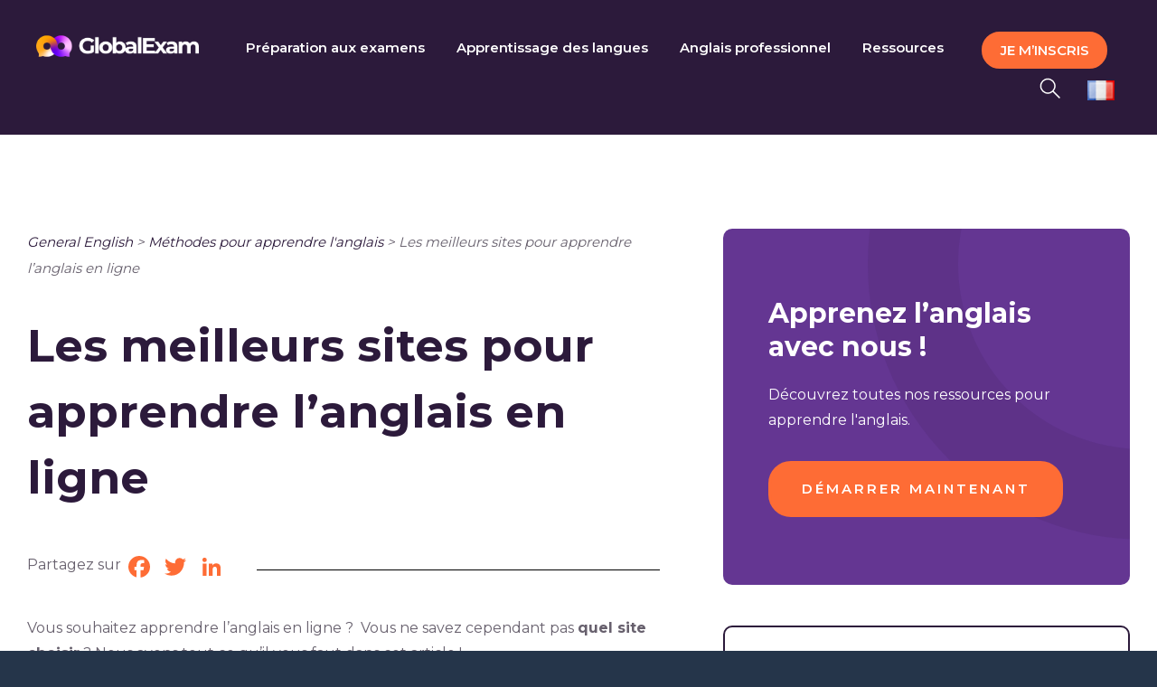

--- FILE ---
content_type: application/javascript; charset=UTF-8
request_url: https://www.googletagmanager.com/gtm.js?id=GTM-KXB6KRB
body_size: 187101
content:

// Copyright 2012 Google Inc. All rights reserved.
 
 (function(w,g){w[g]=w[g]||{};
 w[g].e=function(s){return eval(s);};})(window,'google_tag_manager');
 
(function(){

var data = {
"resource": {
  "version":"768",
  
  "macros":[{"function":"__e"},{"function":"__v","vtp_dataLayerVersion":2,"vtp_setDefaultValue":false,"vtp_name":"axeptio_authorized_vendors"},{"function":"__u","vtp_component":"HOST","vtp_enableMultiQueryKeys":false,"vtp_enableIgnoreEmptyQueryParam":false},{"function":"__remm","vtp_setDefaultValue":true,"vtp_input":["macro",2],"vtp_fullMatch":true,"vtp_replaceAfterMatch":true,"vtp_defaultValue":"false","vtp_ignoreCase":true,"vtp_map":["list",["map","key","^global-exam\\.com.*","value","true"],["map","key",".*cpf-landing\\.global-exam\\.com.*","value","true"],["map","key",".*business\\.global-exam\\.com.*","value","true"],["map","key",".*exam\\.global-exam\\.com.*","value","true"],["map","key",".*general\\.global-exam\\.com.*","value","true"],["map","key",".*preprod-3\\.global-exam\\.com.*","value","true"]]},{"function":"__u","vtp_component":"URL","vtp_enableMultiQueryKeys":false,"vtp_enableIgnoreEmptyQueryParam":false},{"function":"__u","vtp_component":"PATH","vtp_enableMultiQueryKeys":false,"vtp_enableIgnoreEmptyQueryParam":false},{"function":"__v","vtp_dataLayerVersion":2,"vtp_setDefaultValue":false,"vtp_name":"ecommerce.purchase.actionField.id"},{"function":"__k","vtp_decodeCookie":false,"vtp_name":"orderId"},{"function":"__jsm","vtp_javascript":["template","(function(){var a=",["escape",["macro",6],8,16],";if(a)return ",["escape",["macro",6],8,16],"==",["escape",["macro",7],8,16],"?!0:!1})();"]},{"function":"__v","vtp_name":"gtm.triggers","vtp_dataLayerVersion":2,"vtp_setDefaultValue":true,"vtp_defaultValue":""},{"function":"__v","vtp_name":"gtm.elementId","vtp_dataLayerVersion":1},{"function":"__u","vtp_component":"QUERY","vtp_queryKey":"utm_campaign","vtp_enableMultiQueryKeys":false,"vtp_enableIgnoreEmptyQueryParam":false},{"function":"__aev","vtp_setDefaultValue":false,"vtp_stripWww":false,"vtp_varType":"URL","vtp_component":"HOST"},{"function":"__v","vtp_dataLayerVersion":2,"vtp_setDefaultValue":false,"vtp_name":"client_type"},{"function":"__v","vtp_dataLayerVersion":2,"vtp_setDefaultValue":false,"vtp_name":"user_language"},{"function":"__v","vtp_dataLayerVersion":2,"vtp_setDefaultValue":false,"vtp_name":"organization_id"},{"function":"__v","vtp_dataLayerVersion":2,"vtp_setDefaultValue":false,"vtp_name":"custom_referrer"},{"function":"__jsm","vtp_javascript":["template","(function(){return ",["escape",["macro",16],8,16],"?",["escape",["macro",16],8,16],":document.referrer})();"]},{"function":"__v","vtp_dataLayerVersion":2,"vtp_setDefaultValue":false,"vtp_name":"user_id"},{"function":"__k","vtp_decodeCookie":false,"vtp_name":"userId"},{"function":"__jsm","vtp_javascript":["template","(function(){if(",["escape",["macro",18],8,16],"){var a=new Date;a.setTime(a.getTime()+63072E6);a=\"expires\\x3d\"+a.toGMTString();document.cookie=\"userId\\x3d\"+",["escape",["macro",18],8,16],"+\"; \"+a+\"; path\\x3d\/\";return ",["escape",["macro",18],8,16],"}if(",["escape",["macro",19],8,16],")return ",["escape",["macro",19],8,16],"})();"]},{"function":"__jsm","vtp_javascript":["template","(function(){var b=4;return function(a){a.set(\"dimension\"+b,a.get(\"clientId\"))}})();"]},{"function":"__v","vtp_dataLayerVersion":2,"vtp_setDefaultValue":false,"vtp_name":"user_type"},{"function":"__v","vtp_dataLayerVersion":2,"vtp_setDefaultValue":false,"vtp_name":"ecommerce.checkout.products.0.name"},{"function":"__v","vtp_dataLayerVersion":2,"vtp_setDefaultValue":false,"vtp_name":"page_category_name"},{"function":"__jsm","vtp_javascript":["template","(function(){return ",["escape",["macro",22],8,16],"?!0:!1})();"]},{"function":"__v","vtp_dataLayerVersion":2,"vtp_setDefaultValue":false,"vtp_name":"is_general_customer"},{"function":"__v","vtp_dataLayerVersion":2,"vtp_setDefaultValue":false,"vtp_name":"is_exam_customer"},{"function":"__v","vtp_dataLayerVersion":2,"vtp_setDefaultValue":false,"vtp_name":"is_be_customer"},{"function":"__jsm","vtp_javascript":["template","(function(){return\"is_general_customer:\"+",["escape",["macro",26],8,16],"+\"|is_exam_customer:\"+",["escape",["macro",27],8,16],"+\"|is_be_customer:\"+",["escape",["macro",28],8,16],"})();"]},{"function":"__v","vtp_dataLayerVersion":2,"vtp_setDefaultValue":false,"vtp_name":"user_status"},{"function":"__jsm","vtp_javascript":["template","(function(){return\"",["escape",["macro",22],7]," ",["escape",["macro",30],7],"\"})();"]},{"function":"__gas","vtp_cookieDomain":"auto","vtp_doubleClick":false,"vtp_setTrackerName":false,"vtp_useDebugVersion":false,"vtp_fieldsToSet":["list",["map","fieldName","allowLinker","value","true"],["map","fieldName","referrer","value",["macro",17]],["map","fieldName","userId","value",["macro",20]],["map","fieldName","customTask","value",["macro",21]]],"vtp_useHashAutoLink":false,"vtp_autoLinkDomains":"global-exam.com,globalexam.training,business.global-exam.com,cpf-global-exam.fr,global-exam-cpf,auth.global-exam.com,landing.global-exam.com,general.global-exam.com,admin.global-exam.com,exam.global-exam.com","vtp_decorateFormsAutoLink":false,"vtp_enableLinkId":false,"vtp_dimension":["list",["map","index","1","dimension",["macro",14]],["map","index","2","dimension",["macro",22]],["map","index","3","dimension",["macro",13]],["map","index","5","dimension",["macro",23]],["map","index","14","dimension",["macro",15]],["map","index","15","dimension",["macro",24]],["map","index","20","dimension",["macro",18]],["map","index","6","dimension",["macro",25]],["map","index","7","dimension",["macro",29]],["map","index","8","dimension",["macro",31]]],"vtp_enableEcommerce":false,"vtp_trackingId":"UA-46258657-4","vtp_enableRecaptchaOption":false,"vtp_enableUaRlsa":false,"vtp_enableUseInternalVersion":false},{"function":"__v","vtp_name":"gtm.elementClasses","vtp_dataLayerVersion":1},{"function":"__c","vtp_value":"aw"},{"function":"__c","vtp_value":"1"},{"function":"__u","vtp_enableMultiQueryKeys":false,"vtp_enableIgnoreEmptyQueryParam":false},{"function":"__f","vtp_component":"URL"},{"function":"__v","vtp_dataLayerVersion":2,"vtp_setDefaultValue":false,"vtp_name":"axeptio_functional_cookies"},{"function":"__v","vtp_dataLayerVersion":2,"vtp_setDefaultValue":false,"vtp_name":"url"},{"function":"__v","vtp_dataLayerVersion":2,"vtp_setDefaultValue":false,"vtp_name":"page_cat"},{"function":"__v","vtp_dataLayerVersion":2,"vtp_setDefaultValue":false,"vtp_name":"live"},{"function":"__v","vtp_dataLayerVersion":2,"vtp_setDefaultValue":false,"vtp_name":"orga_offer"},{"function":"__v","vtp_dataLayerVersion":2,"vtp_setDefaultValue":false,"vtp_name":"user_language"},{"function":"__v","vtp_dataLayerVersion":2,"vtp_setDefaultValue":false,"vtp_name":"is_subscribed_to_email"},{"function":"__j","vtp_name":"window.GlobalExam.user_email"},{"function":"__v","vtp_dataLayerVersion":2,"vtp_setDefaultValue":false,"vtp_name":"ecommerce.purchase.actionField.revenue"},{"function":"__v","vtp_dataLayerVersion":2,"vtp_setDefaultValue":false,"vtp_name":"current_language"},{"function":"__v","vtp_dataLayerVersion":2,"vtp_setDefaultValue":false,"vtp_name":"nb_days"},{"function":"__v","vtp_dataLayerVersion":2,"vtp_setDefaultValue":false,"vtp_name":"exam_name"},{"function":"__jsm","vtp_javascript":["template","(function(){return\"undefined\"===typeof ",["escape",["macro",20],8,16],"?\"\":",["escape",["macro",20],8,16],"})();"]},{"function":"__remm","vtp_setDefaultValue":false,"vtp_input":["macro",4],"vtp_fullMatch":true,"vtp_replaceAfterMatch":true,"vtp_ignoreCase":true,"vtp_map":["list",["map","key","https:\/\/global-exam.com.*","value","1"],["map","key","https:\/\/auth.global-exam.com.*","value","1"],["map","key","https:\/\/pro.global-exam.com\/fr\/blog.*","value","1"],["map","key","https:\/\/exam.global-exam.com.*","value","3"],["map","key","https:\/\/general.global-exam.com.*","value","3"],["map","key","https:\/\/business.global-exam.com.*","value","3"],["map","key","https:\/\/live.global-exam.com.*","value","6"],["map","key","https:\/\/admin.global-exam.com.*","value","7"],["map","key","https:\/\/cpf-global-exam.fr.*","value","1"]]},{"function":"__jsm","vtp_javascript":["template","(function(){var a=\"_paq.push(['AbTesting::create', { name: 'CTADevisProduitsBusiness', percentage: 100, includedTargets: [{'attribute': 'url', 'inverted': '0', 'type': 'starts_with', 'value': 'https:\/\/global-exam.com\/fr\/business'}], excludedTargets: [], variations: [{name:'original', activate: function(event){}}, {name: 'Variation1', activate: function(event) {(function (d, s){const f \\x3d d.getElementsByTagName(s)[0]; const j \\x3d d.createElement(s); j.src \\x3d 'https:\/\/3818271.fs1.hubspotusercontent-eu1.net\/hubfs\/3818271\/ASSETS%20LOGIN%20PAGE\/ctaDevis.js'; f.parentNode.insertBefore(j, f);})(document, 'script');}} ], trigger: function () {return true;} }]);\";\nreturn a})();"]},{"function":"__v","vtp_dataLayerVersion":2,"vtp_setDefaultValue":false,"vtp_name":"lead_id"},{"function":"__v","vtp_dataLayerVersion":2,"vtp_setDefaultValue":false,"vtp_name":"date_subscription"},{"function":"__v","vtp_dataLayerVersion":2,"vtp_setDefaultValue":false,"vtp_name":"date_register"},{"function":"__v","vtp_dataLayerVersion":2,"vtp_setDefaultValue":false,"vtp_name":"user_plan"},{"function":"__v","vtp_dataLayerVersion":2,"vtp_setDefaultValue":false,"vtp_name":"ecommerce.impressions"},{"function":"__v","vtp_dataLayerVersion":2,"vtp_setDefaultValue":false,"vtp_name":"ecommerce.add.products"},{"function":"__v","vtp_dataLayerVersion":2,"vtp_setDefaultValue":false,"vtp_name":"ecommerce.purchase.actionField"},{"function":"__v","vtp_dataLayerVersion":2,"vtp_setDefaultValue":false,"vtp_name":"ecommerce.purchase.products"},{"function":"__remm","vtp_setDefaultValue":false,"vtp_input":["macro",4],"vtp_fullMatch":true,"vtp_replaceAfterMatch":true,"vtp_ignoreCase":true,"vtp_map":["list",["map","key","https:\/\/global-exam.com.*","value","vi"],["map","key","https:\/\/auth.global-exam.com.*","value","vi"],["map","key","https:\/\/pro.global-exam.com\/fr\/blog.*","value","vi::pro"],["map","key","https:\/\/exam.global-exam.com.*","value","learners::exam"],["map","key","https:\/\/general.global-exam.com.*","value","learners::general"],["map","key","https:\/\/business.global-exam.com.*","value","learners::b2b"],["map","key","https:\/\/live.global-exam.com.*","value","live"],["map","key","https:\/\/admin.global-exam.com.*","value","admin"],["map","key","https:\/\/cpf-global-exam.fr.*","value","cpf"]]},{"function":"__jsm","vtp_javascript":["template","(function(){var a=",["escape",["macro",5],8,16],";return a=a.replace(\/\\\/\/g,\"::\")})();"]},{"function":"__e"},{"function":"__v","vtp_dataLayerVersion":2,"vtp_setDefaultValue":false,"vtp_name":"audio_info"},{"function":"__v","vtp_dataLayerVersion":2,"vtp_setDefaultValue":false,"vtp_name":"video_info"},{"function":"__jsm","vtp_javascript":["template","(function(){var a=",["escape",["macro",64],8,16],";a=a.split(\"|\");a=a.map(function(b){return b.trim().toLowerCase().replace(\" \",\"-\")});return a=a.join(\"::\")})();"]},{"function":"__jsm","vtp_javascript":["template","(function(){var a=",["escape",["macro",65],8,16],";a=a.split(\"|\");a=a.map(function(b){return b.trim().toLowerCase().replace(\" \",\"-\")});return a=a.join(\"::\")})();"]},{"function":"__v","vtp_dataLayerVersion":2,"vtp_setDefaultValue":false,"vtp_name":"audio_currentTime"},{"function":"__v","vtp_dataLayerVersion":2,"vtp_setDefaultValue":false,"vtp_name":"video_currentTime"},{"function":"__v","vtp_dataLayerVersion":2,"vtp_setDefaultValue":false,"vtp_name":"ecommerce.checkout.actionField.step"},{"function":"__v","vtp_dataLayerVersion":2,"vtp_setDefaultValue":false,"vtp_name":"gtmEvent.event"},{"function":"__v","vtp_dataLayerVersion":2,"vtp_setDefaultValue":false,"vtp_name":"page_path"},{"function":"__jsm","vtp_javascript":["template","(function(){return ",["escape",["macro",5],8,16],"===",["escape",["macro",72],8,16],"?!1:!0})();"]},{"function":"__jsm","vtp_javascript":["template","(function(){return document.title})();"]},{"function":"__v","vtp_dataLayerVersion":2,"vtp_setDefaultValue":false,"vtp_name":"page_title"},{"function":"__v","vtp_dataLayerVersion":2,"vtp_setDefaultValue":false,"vtp_name":"checkout_price"},{"function":"__v","vtp_dataLayerVersion":2,"vtp_setDefaultValue":false,"vtp_name":"ecommerce.purchase.actionField.coupon"},{"function":"__k","vtp_decodeCookie":false,"vtp_name":"utm_campaign"},{"function":"__jsm","vtp_javascript":["template","(function(){try{return ga.getAll(),tracket.get(\"clientId\")}catch(a){return!1}})();"]},{"function":"__jsm","vtp_javascript":["template","(function(){return\"globalexam.training business.global-exam.com auth.global-exam.com exam.global-exam.com pro.global-exam.com landing.global-exam.com\".split(\" \")})();"]},{"function":"__v","vtp_dataLayerVersion":2,"vtp_setDefaultValue":false,"vtp_name":"user_email"},{"function":"__awec","vtp_mode":"MANUAL","vtp_email":["macro",81],"vtp_isAutoCollectPiiEnabledFlag":true},{"function":"__v","vtp_dataLayerVersion":1,"vtp_setDefaultValue":false,"vtp_name":"ecommerce"},{"function":"__v","vtp_dataLayerVersion":2,"vtp_setDefaultValue":false,"vtp_name":"ecommerce.purchase.products"},{"function":"__jsm","vtp_javascript":["template","(function(){for(var b=",["escape",["macro",84],8,16],"||\"undefined\",d=[],a=0;a\u003Cb.length;a++){var c={};c.id=b[a].id;c.quantity=b[a].quantity;c.item_price=b[a].price;d.push(c)}return d})();"]},{"function":"__jsm","vtp_javascript":["template","(function(){var a=",["escape",["macro",84],8,16],";return a=a.add.products[0].id})();"]},{"function":"__jsm","vtp_javascript":["template","(function(){var a=",["escape",["macro",84],8,16],";return a=a.add.products[0].name})();"]},{"function":"__jsm","vtp_javascript":["template","(function(){var a=",["escape",["macro",84],8,16],";return a=a.add.products[0].price})();"]},{"function":"__v","vtp_dataLayerVersion":2,"vtp_setDefaultValue":false,"vtp_name":"ecommerce.add.products"},{"function":"__v","vtp_dataLayerVersion":2,"vtp_setDefaultValue":false,"vtp_name":"ecommerce.click.actionField.list"},{"function":"__v","vtp_dataLayerVersion":2,"vtp_setDefaultValue":false,"vtp_name":"ecommerce.click.products"},{"function":"__v","vtp_dataLayerVersion":2,"vtp_setDefaultValue":false,"vtp_name":"gtmEvent.lead_id"},{"function":"__cvt_8203783_897"},{"function":"__jsm","vtp_javascript":["template","(function(){var a=",["escape",["macro",63],8,16],";if(\"detect_user\"===a\u0026\u0026(a=window.location.pathname,\"\/\"!==a)){for(var c=null,b=window.dataLayer.length-1;0\u003C=b;b--)if(\"pageview\"===window.dataLayer[b].event\u0026\u0026\"undefined\"!==typeof window.dataLayer[b].url){c=window.dataLayer[b].url;break}null!==c\u0026\u0026a!==c\u0026\u0026window.dataLayer.push({event:\"customPageview\",url:a})}})();"]},{"function":"__remm","vtp_setDefaultValue":false,"vtp_input":["macro",61],"vtp_fullMatch":true,"vtp_replaceAfterMatch":true,"vtp_ignoreCase":true,"vtp_map":["list",["map","key",".*leaners.*|.*Learners.*","value",["template","_paq.push(['AbTesting::create', {         name: 'Test_AA',   percentage: 100,         includedTargets: [{\"attribute\":\"url\",\"inverted\":\"0\",\"type\":\"contains\",\"value\":\"stats\"}],         excludedTargets: [],         variations: [             {                 name: 'original',                 activate: function (event) {                                  }             },             {                 name: 'Variation1',     percentage: 99,                 activate: function(event) {                     console.log('test AA : Free B2C fonctionnel');                                               }             }                     ],         trigger: function () {           if ('",["macro",30],"' === ('free') \u0026\u0026 '",["macro",13],"' === ('B2C')) {             return true;       }else{             return false;           }         }     }]);"]]]},{"function":"__jsm","vtp_javascript":["template","(function(){var a='_paq.push([ \"AbTesting::create\", { name: \"Test_AA2\", percentage: 100, includedTargets: [ { attribute: \"url\", inverted: \"0\", type: \"contains\", value: \"checkout\" } ], excludedTargets: [], variations: [ { name: \"original\", activate: function (event) {} }, { name: \"Variation1\", percentage: 99, activate: function (event) { console.log(\"test aa checkout : envoi fonctionnel\"); } } ], trigger: function () { return true; } }]);';return a})();"]},{"function":"__jsm","vtp_javascript":["template","(function(){var a=\"_paq.push(['AbTesting::create', {         name: 'Refonte_Checkout_LX',   percentage: 100,         includedTargets: [{'attribute':'url','inverted':'0','type':'contains','value':'checkout'}],         excludedTargets: [],         variations: [             {                 name: 'original',                 activate: function (event) {}}, {name: 'Variation1', percentage: 50,                 activate: function(event) {console.log('test checkoutabt : envoi fonctionnel');(function (d, s){const f \\x3d d.getElementsByTagName(s)[0]; const j \\x3d d.createElement(s); j.src \\x3d 'https:\/\/3818271.fs1.hubspotusercontent-na1.net\/hubfs\/3818271\/ASSETS%20LOGIN%20PAGE\/refonteCheckoutGoToLive5.js'; f.parentNode.insertBefore(j, f);})(document, 'script');}}                     ],         trigger: function () { if ('",["escape",["macro",2],7],"' \\x3d\\x3d\\x3d ('exam.global-exam.com')) {return true;}else{return false;}}     }]);\";\nreturn a})();"]},{"function":"__jsm","vtp_javascript":["template","(function(){var a=\"_paq.push(['AbTesting::create', {         name: 'Refonte_Checkout_LX_Bis',   percentage: 100,         includedTargets: [{'attribute':'url','inverted':'0','type':'contains','value':'checkout'}],         excludedTargets: [],         variations: [             {                 name: 'original',                 activate: function (event) {}}, {name: 'Variation1', percentage: 50,                 activate: function(event) {console.log('test checkoutabt : envoi fonctionnel');(function (d, s){const f \\x3d d.getElementsByTagName(s)[0]; const j \\x3d d.createElement(s); j.src \\x3d 'https:\/\/3818271.fs1.hubspotusercontent-na1.net\/hubfs\/3818271\/ASSETS%20LOGIN%20PAGE\/refonteCheckout24.js'; f.parentNode.insertBefore(j, f);})(document, 'script');}}                     ],         trigger: function () { if ('",["escape",["macro",2],7],"' \\x3d\\x3d\\x3d ('exam.global-exam.com')) {return true;}else{return false;}}     }]);\";\nreturn a})();"]},{"function":"__jsm","vtp_javascript":["template","(function(){var a=\"_paq.push(['AbTesting::create', { name: 'Remonter_ProductSection_VI',   percentage: 100,         includedTargets: [{'attribute':'url','inverted':'0','type':'regexp','value':'^https:\\\\\/\\\\\/global-exam\\\\.com((\\\\\/fr\\\\\/exam\\\\\/[^\\\\\/]*)||(\\\\\/en\\\\\/exam\\\\\/[^\\\\\/]*)||(\\\\\/es\\\\\/exam\\\\\/[^\\\\\/]*)||(\\\\\/es\\\\\/general\\\\\/[^\\\\\/]*)||(\\\\\/en\\\\\/general\\\\\/[^\\\\\/]*)||(\\\\\/fr\\\\\/general\\\\\/[^\\\\\/]*)||(\\\\\/es\\\\\/business-english\\\\\/((.+)*))||(\\\\\/fr\\\\\/business-english\\\\\/((.+)*))||(\\\\\/en\\\\\/business-english\\\\\/((.+)*)))$'}],         excludedTargets: [],         variations: [             {                 name: 'original',                 activate: function (event) {}}, {name: 'Variation1', percentage: 50,                 activate: function(event) {(function (d, s){const f \\x3d d.getElementsByTagName(s)[0]; const j \\x3d d.createElement(s); j.src \\x3d 'https:\/\/3818271.fs1.hubspotusercontent-na1.net\/hubfs\/3818271\/ASSETS%20LOGIN%20PAGE\/remontersectionproduitsv2.js'; f.parentNode.insertBefore(j, f);})(document, 'script');}}                     ],         trigger: function () { if ('",["escape",["macro",2],7],"' \\x3d\\x3d\\x3d ('global-exam.com')) {return true;}else{return false;}}     }]);\";\nreturn a})();"]},{"function":"__jsm","vtp_javascript":["template","(function(){var a=\"_paq.push(['AbTesting::create', { name: 'Bloc_LP_TOEIC_Blog', \/\/ you can also use '10' (ID of the experiment) to hide the name percentage: 100, includedTargets: [{'attribute':'url','inverted':'0','type':'regexp','value':'^https:\\\\\/\\\\\/global-exam\\\\.com\\\\\/blog\\\\\/fr(((.+)*(toeic)(.+)*))$'}], excludedTargets: [], variations: [ { name: 'original', activate: function (event) { \/\/ usually nothing needs to be done here } }, { name: 'Variation1', \/\/ you can also use '10' (ID of the variation) to hide the name activate: function(event) { if (window.matchMedia('(min-width: 1200px)').matches){ document.querySelector('#custom_html-547 .heading h4').textContent\\x3d 'D\\u00e9couvrez comment atteindre votre objectif de score !';document.querySelector('#custom_html-547 .widget-text').remove();document.querySelector('a.fusion-button span').innerHTML \\x3d '\\x3cp style\\x3d'color: #7e58ab;text-align: center;padding: 0px !important;margin: 0px !important;line-height: normal !important;'\\x3eGagner \\x3cem style\\x3d'font-style: normal;color: #f4b253;text-decoration-thickness: 3px;'\\x3e+350 points \\x3c\/em\\x3e\\x3cbr\\x3eau TOEIC\\x3c\/p\\x3e';} } } ], trigger: function () { return true; \/\/ here you can further customize which of your visitors will participate in this experiment } }]);\";\nreturn a})();"]},{"function":"__jsm","vtp_javascript":["template","(function(){var a=\"_paq.push(['AbTesting::create', { name: 'lien_CPF_menu_VI',   percentage: 100,         includedTargets: [{'attribute':'url','inverted':'0','type':'contains','value':'https:\/\/global-exam.com\/fr'}],         excludedTargets: [],         variations: [             {                 name: 'original',                 activate: function (event) {}}, {name: 'Variation1', percentage: 50,                 activate: function(event) {(function (d, s){const f \\x3d d.getElementsByTagName(s)[0]; const j \\x3d d.createElement(s); j.src \\x3d 'https:\/\/3818271.fs1.hubspotusercontent-na1.net\/hubfs\/3818271\/ASSETS%20LOGIN%20PAGE\/lien_cpf_abt_4.js'; f.parentNode.insertBefore(j, f);})(document, 'script');}}                     ],         trigger: function () { if ('",["escape",["macro",2],7],"' \\x3d\\x3d\\x3d ('global-exam.com')) {return true;}else{return false;}}     }]);\";\nreturn a})();"]},{"function":"__jsm","vtp_javascript":["template","(function(){var a=\"_paq.push(['AbTesting::create', { name: 'ajout_bloc_cadeau_bienvenue_basic_lx',   percentage: 100,         includedTargets: [{'attribute':'url','inverted':'0','type':'contains','value':'https:\/\/exam.global-exam.com\/checkout\/success'}],         excludedTargets: [],         variations: [             {                 name: 'original',                 activate: function (event) {}}, {name: 'Variation1', percentage: 100,                 activate: function(event) {(function (d, s){const f \\x3d d.getElementsByTagName(s)[0]; const j \\x3d d.createElement(s); j.src \\x3d 'https:\/\/3818271.fs1.hubspotusercontent-na1.net\/hubfs\/3818271\/ASSETS%20LOGIN%20PAGE\/cadeaubienvenu.js'; f.parentNode.insertBefore(j, f);})(document, 'script');}}                     ],         trigger: function () { if ('",["escape",["macro",2],7],"' \\x3d\\x3d\\x3d ('exam.global-exam.com')) {return true;}else{return false;}}     }]);\";\nreturn a})();"]},{"function":"__jsm","vtp_javascript":["template","(function(){var a=\"_paq.push(['AbTesting::create', { name: 'changement_wording_CTA_Home',   percentage: 100,         includedTargets: [{'attribute':'url','inverted':'0','type':'equals_simple','value':'https:\/\/global-exam.com\/fr'}],         excludedTargets: [],         variations: [             {                 name: 'original',                 activate: function (event) {var changementAbtClicTracking \\x3d document.querySelector('.btn-global.btn-primary.btn-medium.mb-32px'); changementAbtClicTracking.onclick \\x3d function() {_paq.push(['abtClicCTAhome', 7]);};}}, {name: 'Variation1', percentage: 50,                 activate: function(event) {var changementAbtClicTracking \\x3d document.querySelector('.btn-global.btn-primary.btn-medium.mb-32px'); changementAbtClicTracking.onclick \\x3d function() {_paq.push(['abtClicCTAhome', 7]);}; document.querySelector('.btn-global.btn-primary.btn-medium.mb-32px').textContent \\x3d 'Commencer gratuitement';document.querySelector('.btn-global.btn-primary.btn-medium.mb-32px').classList.add('majAbtWordingCta');}}],         trigger: function () { if ('",["escape",["macro",5],7],"' \\x3d\\x3d\\x3d ('\/fr')) {return true;}else{return false;}}     }]);\";\nreturn a})();"]},{"function":"__jsm","vtp_javascript":["template","(function(){var a=\"_paq.push(['AbTesting::create', { name: 'popInVisioTarifsVI',   percentage: 100,          includedTargets:[{'attribute':'url','inverted':'0','type':'equals_simple','value':'https:\/\/global-exam.com\/fr\/pricing\/exam'},{'attribute':'url','type':'equals_simple','value':'https:\/\/global-exam.com\/fr\/exam','inverted':'0'}], excludedTargets: [], variations: [{name: 'original', activate: function (event) {}}, {name: 'Variation1', percentage: 100, activate: function(event) { (function (d, s){const f \\x3d d.getElementsByTagName(s)[0]; const j \\x3d d.createElement(s); j.src \\x3d 'https:\/\/3818271.fs1.hubspotusercontent-eu1.net\/hubfs\/3818271\/ASSETS%20LOGIN%20PAGE\/popinCoursVisioTarifsCategories4-1.js'; f.parentNode.insertBefore(j, f);})(document, 'script');}} ],         trigger: function () {return true;}}]);\";\nreturn a})();"]},{"function":"__jsm","vtp_javascript":["template","(function(){if(",["escape",["macro",14],8,16],"==\"fr\"){var a=\"_paq.push(['AbTesting::create', { name: 'popInVisioTarifsLearners',   percentage: 100,          includedTargets:[{'attribute':'url','type':'equals_simple','value':'https:\/\/exam.global-exam.com\/plans','inverted':'0'}], excludedTargets: [], variations: [{name: 'original', activate: function (event) {}}, {name: 'Variation1', percentage: 100, activate: function(event) {(function (d, s){const f \\x3d d.getElementsByTagName(s)[0]; const j \\x3d d.createElement(s); j.src \\x3d 'https:\/\/3818271.fs1.hubspotusercontent-eu1.net\/hubfs\/3818271\/ASSETS%20LOGIN%20PAGE\/popinCoursVisioTarifsLX.js'; f.parentNode.insertBefore(j, f);})(document, 'script');}} ],         trigger: function () {return true;}}]);\";\nreturn a}})();"]},{"function":"__jsm","vtp_javascript":["template","(function(){var c=function(){var b=Matomo.AbTesting.Experiment,a=new b({name:\"tarifs_CCV_prix_cours\",includedTargets:[{attribute:\"url\",inverted:\"0\",type:\"starts_with\",value:\"https:\/\/live.global-exam.com\/credits\/offers\"}],excludedTargets:[],variations:[{name:\"Variation1\",activate:function(d){console.info(\"hofa\")}}]});a=a.getActivatedVariationName();a===\"Variation1\"?console.info(\"dfdfd\"):b.NAME_ORIGINAL_VARIATION===a?console.info(\"fefefefef\"):null===a\u0026\u0026console.info(\"horhrhrhfa\")};\"object\"===typeof Piwik\u0026\u0026\n\"object\"===typeof Matomo.AbTesting?createExperiment():window.matomoAbTestingAsyncInit=createExperiment;return c})();"]},{"function":"__v","vtp_name":"gtm.element","vtp_dataLayerVersion":1},{"function":"__v","vtp_name":"gtm.elementTarget","vtp_dataLayerVersion":1},{"function":"__v","vtp_name":"gtm.elementUrl","vtp_dataLayerVersion":1},{"function":"__aev","vtp_varType":"TEXT"},{"function":"__v","vtp_name":"gtm.visibleRatio","vtp_dataLayerVersion":1}],
  "tags":[{"function":"__html","priority":3,"metadata":["map"],"once_per_event":true,"vtp_html":"\u003Cscript type=\"text\/gtmscript\"\u003E(function(){window.sib={equeue:[],client_key:\"fwgp8ygfyzxtorfu3r233\"};window.sib.email_id=window.email;window.sendinblue={};for(var a=[\"track\",\"identify\",\"trackLink\",\"page\"],b=0;b\u003Ca.length;b++)(function(d){window.sendinblue[d]=function(){var c=Array.prototype.slice.call(arguments);(window.sib[d]||function(){var e={};e[d]=c;window.sib.equeue.push(e)})(c[0],c[1],c[2])}})(a[b]);a=document.createElement(\"script\");b=document.getElementsByTagName(\"script\")[0];a.type=\"text\/javascript\";a.id=\"sendinblue-js\";\na.async=!0;a.src=\"https:\/\/sibautomation.com\/sa.js?key\\x3d\"+window.sib.client_key;b.parentNode.insertBefore(a,b);window.sendinblue.page()})();\u003C\/script\u003E","vtp_supportDocumentWrite":false,"vtp_enableIframeMode":false,"vtp_enableEditJsMacroBehavior":false,"tag_id":149},{"function":"__html","priority":2,"metadata":["map"],"setup_tags":["list",["tag",0,0]],"once_per_event":true,"vtp_html":["template","\u003Cscript type=\"text\/gtmscript\"\u003Esendinblue.identify(",["escape",["macro",45],8,16],");\u003C\/script\u003E"],"vtp_supportDocumentWrite":false,"vtp_enableIframeMode":false,"vtp_enableEditJsMacroBehavior":false,"tag_id":155},{"function":"__html","priority":1,"metadata":["map"],"once_per_load":true,"vtp_html":["template","\u003Cscript type=\"text\/gtmscript\"\u003Esendinblue.track(\"cart_updated\",{data:{items:[{exam:",["escape",["macro",23],8,16],"}]}});\u003C\/script\u003E"],"vtp_supportDocumentWrite":false,"vtp_enableIframeMode":false,"vtp_enableEditJsMacroBehavior":false,"tag_id":152},{"function":"__html","priority":1,"metadata":["map"],"once_per_event":true,"vtp_html":["template","\u003Cscript data-cfasync=\"false\" type=\"text\/gtmscript\"\u003E(function(a,d,b,c){window[a]=window[a]||function(){(window[a].q=window[a].q||[]).push(arguments)};window[a].l=Date.now();b=document.createElement(\"script\");c=document.getElementsByTagName(\"script\")[0];b.defer=1;b.src=d;c.parentNode.insertBefore(b,c)})(\"wisepops\",\"https:\/\/wisepops.net\/loader.js?v\\x3d2\\x26h\\x3dDhWvbqyEhH\");wisepops(\"properties\",{client_type:\"",["escape",["macro",13],7],"\"},{temporary:!0});wisepops(\"properties\",{user_language:\"",["escape",["macro",14],7],"\"},{temporary:!0});\nwisepops(\"properties\",{user_status:\"",["escape",["macro",30],7],"\"},{temporary:!0});wisepops(\"properties\",{user_type:\"",["escape",["macro",22],7],"\"},{temporary:!0});wisepops(\"properties\",{organization_id:\"",["escape",["macro",15],7],"\"},{temporary:!0});wisepops(\"properties\",{is_subscribed_to_email:\"",["escape",["macro",44],7],"\"},{temporary:!0});wisepops(\"properties\",{current_language:\"",["escape",["macro",47],7],"\"},{temporary:!0});wisepops(\"properties\",{nb_days:\"",["escape",["macro",48],7],"\"},{temporary:!0});\nwisepops(\"properties\",{exam_name:\"",["escape",["macro",49],7],"\"},{temporary:!0});wisepops(\"properties\",{is_be_customer:\"",["escape",["macro",28],7],"\"},{temporary:!0});wisepops(\"properties\",{is_exam_customer:\"",["escape",["macro",27],7],"\"},{temporary:!0});wisepops(\"properties\",{is_general_customer:\"",["escape",["macro",26],7],"\"},{temporary:!0});wisepops(\"properties\",{user_plan:dataLayer[0].user_plan},{temporary:!0});wisepops(\"properties\",{date_subscription:dataLayer[0].date_subscription},{temporary:!0});\nwisepops(\"properties\",{date_register:dataLayer[0].date_register},{temporary:!0});wisepops(\"properties\",{url:dataLayer[0].url},{temporary:!0});wisepops(\"properties\",{page_cat:dataLayer[0].page_cat},{temporary:!0});wisepops(\"properties\",{user_id:dataLayer[0].user_id},{temporary:!0});wisepops(\"properties\",{orga_name:dataLayer[0].orga_name},{temporary:!0});wisepops(\"properties\",{ref_crm:dataLayer[0].ref_crm},{temporary:!0});wisepops(\"properties\",{quali_level:dataLayer[0].quali_level},{temporary:!0});\nwisepops(\"properties\",{product:dataLayer[0].product},{temporary:!0});wisepops(\"properties\",{sso:dataLayer[0].sso},{temporary:!0});wisepops(\"properties\",{white_label:dataLayer[0].white_label},{temporary:!0});wisepops(\"properties\",{live:dataLayer[0].live},{temporary:!0});wisepops(\"properties\",{user_plan:dataLayer[0].user_plan},{temporary:!0});wisepops(\"properties\",{orga_offer:dataLayer[0].orga_offer},{temporary:!0});wisepops(\"properties\",{user_email:dataLayer[0].user_email},{temporary:!0});\nwisepops(\"properties\",{in_mobile_app:dataLayer[0].in_mobile_app},{temporary:!0});wisepops(\"properties\",{active_mode:dataLayer[0].active_mode},{temporary:!0});\u003C\/script\u003E"],"vtp_supportDocumentWrite":false,"vtp_enableIframeMode":false,"vtp_enableEditJsMacroBehavior":false,"tag_id":883},{"function":"__paused","vtp_originalTagType":"ua","tag_id":1},{"function":"__paused","vtp_originalTagType":"ua","tag_id":2},{"function":"__paused","vtp_originalTagType":"ua","tag_id":3},{"function":"__paused","vtp_originalTagType":"ua","tag_id":5},{"function":"__paused","vtp_originalTagType":"ua","tag_id":6},{"function":"__paused","vtp_originalTagType":"ua","tag_id":7},{"function":"__paused","vtp_originalTagType":"ua","tag_id":8},{"function":"__paused","vtp_originalTagType":"sp","tag_id":10},{"function":"__paused","vtp_originalTagType":"awct","tag_id":11},{"function":"__paused","vtp_originalTagType":"html","tag_id":12},{"function":"__paused","vtp_originalTagType":"html","tag_id":13},{"function":"__paused","vtp_originalTagType":"html","tag_id":15},{"function":"__paused","vtp_originalTagType":"html","tag_id":19},{"function":"__paused","vtp_originalTagType":"awct","tag_id":20},{"function":"__paused","vtp_originalTagType":"gclidw","tag_id":21},{"function":"__paused","vtp_originalTagType":"html","tag_id":23},{"function":"__paused","vtp_originalTagType":"html","tag_id":24},{"function":"__paused","vtp_originalTagType":"html","tag_id":26},{"function":"__paused","vtp_originalTagType":"html","tag_id":27},{"function":"__paused","vtp_originalTagType":"ua","tag_id":28},{"function":"__paused","vtp_originalTagType":"ua","tag_id":30},{"function":"__paused","vtp_originalTagType":"ua","tag_id":31},{"function":"__paused","vtp_originalTagType":"ua","tag_id":32},{"function":"__paused","vtp_originalTagType":"ua","tag_id":33},{"function":"__paused","vtp_originalTagType":"html","tag_id":34},{"function":"__paused","vtp_originalTagType":"ua","tag_id":35},{"function":"__paused","vtp_originalTagType":"ua","tag_id":36},{"function":"__paused","vtp_originalTagType":"ua","tag_id":38},{"function":"__paused","vtp_originalTagType":"ua","tag_id":39},{"function":"__paused","vtp_originalTagType":"ua","tag_id":40},{"function":"__hjtc","metadata":["map"],"once_per_event":true,"vtp_hotjar_site_id":"1330163","tag_id":42},{"function":"__paused","vtp_originalTagType":"html","tag_id":49},{"function":"__paused","vtp_originalTagType":"ua","tag_id":50},{"function":"__paused","vtp_originalTagType":"ua","tag_id":52},{"function":"__hjtc","metadata":["map"],"once_per_event":true,"vtp_hotjar_site_id":"2108883","tag_id":53},{"function":"__paused","vtp_originalTagType":"ua","tag_id":161},{"function":"__paused","vtp_originalTagType":"opt","tag_id":171},{"function":"__paused","vtp_originalTagType":"html","tag_id":178},{"function":"__paused","vtp_originalTagType":"bzi","tag_id":183},{"function":"__paused","vtp_originalTagType":"html","tag_id":186},{"function":"__paused","vtp_originalTagType":"ua","tag_id":188},{"function":"__paused","vtp_originalTagType":"ua","tag_id":190},{"function":"__paused","vtp_originalTagType":"ua","tag_id":192},{"function":"__paused","vtp_originalTagType":"ua","tag_id":194},{"function":"__paused","vtp_originalTagType":"ua","tag_id":198},{"function":"__paused","vtp_originalTagType":"ua","tag_id":200},{"function":"__paused","vtp_originalTagType":"ua","tag_id":202},{"function":"__paused","vtp_originalTagType":"ua","tag_id":204},{"function":"__paused","vtp_originalTagType":"ua","tag_id":206},{"function":"__paused","vtp_originalTagType":"ua","tag_id":208},{"function":"__paused","vtp_originalTagType":"ua","tag_id":210},{"function":"__paused","vtp_originalTagType":"html","tag_id":211},{"function":"__paused","vtp_originalTagType":"opt","tag_id":212},{"function":"__paused","vtp_originalTagType":"ua","tag_id":214},{"function":"__paused","vtp_originalTagType":"ua","tag_id":218},{"function":"__paused","vtp_originalTagType":"ua","tag_id":220},{"function":"__paused","vtp_originalTagType":"ua","tag_id":222},{"function":"__paused","vtp_originalTagType":"ua","tag_id":224},{"function":"__paused","vtp_originalTagType":"opt","tag_id":234},{"function":"__paused","vtp_originalTagType":"opt","tag_id":237},{"function":"__paused","vtp_originalTagType":"ua","tag_id":244},{"function":"__paused","vtp_originalTagType":"ua","tag_id":246},{"function":"__cvt_8203783_247","metadata":["map"],"once_per_event":true,"vtp_update_ad_storage":"granted","vtp_ads_data_redaction":true,"vtp_update_analytics_storage":"granted","vtp_command":"update","vtp_url_passthrough":true,"tag_id":248},{"function":"__paused","vtp_originalTagType":"html","tag_id":258},{"function":"__paused","vtp_originalTagType":"html","tag_id":259},{"function":"__paused","vtp_originalTagType":"img","tag_id":262},{"function":"__awj","metadata":["map"],"once_per_event":true,"vtp_merchantId":"25291","tag_id":264},{"function":"__awc","metadata":["map"],"once_per_event":true,"vtp_orderRef":["macro",18],"vtp_merchantId":"25291","vtp_testMode":false,"vtp_channel":["macro",34],"vtp_currency":"EUR","vtp_orderValue":["macro",35],"vtp_group":"COMPTE","tag_id":270},{"function":"__paused","vtp_originalTagType":"baut","tag_id":272},{"function":"__paused","vtp_originalTagType":"baut","tag_id":273},{"function":"__paused","vtp_originalTagType":"baut","tag_id":274},{"function":"__paused","vtp_originalTagType":"baut","tag_id":275},{"function":"__paused","vtp_originalTagType":"baut","tag_id":276},{"function":"__paused","vtp_originalTagType":"baut","tag_id":277},{"function":"__paused","vtp_originalTagType":"baut","tag_id":278},{"function":"__paused","vtp_originalTagType":"baut","tag_id":279},{"function":"__paused","vtp_originalTagType":"baut","tag_id":281},{"function":"__paused","vtp_originalTagType":"baut","tag_id":283},{"function":"__paused","vtp_originalTagType":"baut","tag_id":284},{"function":"__paused","vtp_originalTagType":"baut","tag_id":285},{"function":"__paused","vtp_originalTagType":"baut","tag_id":286},{"function":"__paused","vtp_originalTagType":"baut","tag_id":287},{"function":"__paused","vtp_originalTagType":"baut","tag_id":288},{"function":"__paused","vtp_originalTagType":"baut","tag_id":289},{"function":"__paused","vtp_originalTagType":"baut","tag_id":290},{"function":"__paused","vtp_originalTagType":"baut","tag_id":291},{"function":"__paused","vtp_originalTagType":"baut","tag_id":292},{"function":"__paused","vtp_originalTagType":"baut","tag_id":293},{"function":"__paused","vtp_originalTagType":"baut","tag_id":294},{"function":"__paused","vtp_originalTagType":"baut","tag_id":295},{"function":"__paused","vtp_originalTagType":"baut","tag_id":296},{"function":"__paused","vtp_originalTagType":"baut","tag_id":297},{"function":"__paused","vtp_originalTagType":"baut","tag_id":298},{"function":"__paused","vtp_originalTagType":"baut","tag_id":299},{"function":"__paused","vtp_originalTagType":"baut","tag_id":300},{"function":"__paused","vtp_originalTagType":"baut","tag_id":301},{"function":"__paused","vtp_originalTagType":"baut","tag_id":302},{"function":"__paused","vtp_originalTagType":"baut","tag_id":303},{"function":"__paused","vtp_originalTagType":"baut","tag_id":304},{"function":"__paused","vtp_originalTagType":"baut","tag_id":305},{"function":"__paused","vtp_originalTagType":"baut","tag_id":306},{"function":"__paused","vtp_originalTagType":"baut","tag_id":307},{"function":"__paused","vtp_originalTagType":"baut","tag_id":308},{"function":"__paused","vtp_originalTagType":"baut","tag_id":309},{"function":"__paused","vtp_originalTagType":"baut","tag_id":310},{"function":"__paused","vtp_originalTagType":"baut","tag_id":311},{"function":"__paused","vtp_originalTagType":"baut","tag_id":312},{"function":"__paused","vtp_originalTagType":"baut","tag_id":313},{"function":"__paused","vtp_originalTagType":"googtag","tag_id":315},{"function":"__paused","vtp_originalTagType":"html","tag_id":316},{"function":"__paused","vtp_originalTagType":"awct","tag_id":317},{"function":"__paused","vtp_originalTagType":"baut","tag_id":319},{"function":"__paused","vtp_originalTagType":"awct","tag_id":321},{"function":"__paused","vtp_originalTagType":"ua","tag_id":324},{"function":"__paused","vtp_originalTagType":"googtag","tag_id":326},{"function":"__paused","vtp_originalTagType":"ua","tag_id":341},{"function":"__paused","vtp_originalTagType":"ua","tag_id":342},{"function":"__paused","vtp_originalTagType":"ua","tag_id":343},{"function":"__paused","vtp_originalTagType":"ua","tag_id":344},{"function":"__awct","metadata":["map"],"once_per_event":true,"vtp_enableNewCustomerReporting":true,"vtp_enableConversionLinker":true,"vtp_newCustomerReportingDataSource":"DATA_LAYER","vtp_enableProductReporting":false,"vtp_enableEnhancedConversion":false,"vtp_conversionCookiePrefix":"_gcl","vtp_enableShippingData":false,"vtp_conversionId":"991898746","vtp_conversionLabel":"34SpCOqqtYUDEPrY_NgD","vtp_rdp":false,"vtp_url":["macro",36],"vtp_enableProductReportingCheckbox":true,"vtp_enableNewCustomerReportingCheckbox":true,"vtp_enableEnhancedConversionsCheckbox":false,"vtp_enableRdpCheckbox":true,"vtp_enableTransportUrl":false,"vtp_enableCustomParams":false,"vtp_enableSmartDestinationId":true,"vtp_enableEventParameters":true,"tag_id":345},{"function":"__paused","vtp_originalTagType":"baut","tag_id":349},{"function":"__paused","vtp_originalTagType":"baut","tag_id":350},{"function":"__paused","vtp_originalTagType":"baut","tag_id":351},{"function":"__paused","vtp_originalTagType":"baut","tag_id":352},{"function":"__paused","vtp_originalTagType":"baut","tag_id":353},{"function":"__paused","vtp_originalTagType":"ua","tag_id":364},{"function":"__paused","vtp_originalTagType":"ua","tag_id":366},{"function":"__paused","vtp_originalTagType":"ua","tag_id":368},{"function":"__paused","vtp_originalTagType":"ua","tag_id":370},{"function":"__paused","vtp_originalTagType":"ua","tag_id":374},{"function":"__paused","vtp_originalTagType":"ua","tag_id":376},{"function":"__paused","vtp_originalTagType":"html","tag_id":379},{"function":"__paused","vtp_originalTagType":"awct","tag_id":383},{"function":"__paused","vtp_originalTagType":"baut","tag_id":384},{"function":"__paused","vtp_originalTagType":"baut","tag_id":385},{"function":"__paused","vtp_originalTagType":"img","tag_id":386},{"function":"__paused","vtp_originalTagType":"html","tag_id":387},{"function":"__paused","vtp_originalTagType":"ua","tag_id":391},{"function":"__paused","vtp_originalTagType":"ua","tag_id":402},{"function":"__paused","vtp_originalTagType":"html","tag_id":408},{"function":"__paused","vtp_originalTagType":"html","tag_id":409},{"function":"__paused","vtp_originalTagType":"ua","tag_id":419},{"function":"__paused","vtp_originalTagType":"ua","tag_id":430},{"function":"__paused","vtp_originalTagType":"googtag","tag_id":435},{"function":"__paused","vtp_originalTagType":"googtag","tag_id":436},{"function":"__paused","vtp_originalTagType":"googtag","tag_id":437},{"function":"__paused","vtp_originalTagType":"googtag","tag_id":438},{"function":"__paused","vtp_originalTagType":"opt","tag_id":775},{"function":"__paused","vtp_originalTagType":"html","tag_id":816},{"function":"__paused","vtp_originalTagType":"html","tag_id":818},{"function":"__paused","vtp_originalTagType":"opt","tag_id":884},{"function":"__paused","vtp_originalTagType":"html","tag_id":981},{"function":"__paused","vtp_originalTagType":"html","tag_id":983},{"function":"__paused","vtp_originalTagType":"html","tag_id":984},{"function":"__paused","vtp_originalTagType":"html","tag_id":1006},{"function":"__paused","vtp_originalTagType":"html","tag_id":1007},{"function":"__paused","vtp_originalTagType":"html","tag_id":1014},{"function":"__paused","vtp_originalTagType":"html","tag_id":1016},{"function":"__paused","vtp_originalTagType":"html","tag_id":1018},{"function":"__paused","vtp_originalTagType":"html","tag_id":1020},{"function":"__paused","vtp_originalTagType":"html","tag_id":1024},{"function":"__paused","vtp_originalTagType":"html","tag_id":1026},{"function":"__paused","vtp_originalTagType":"html","tag_id":1028},{"function":"__paused","vtp_originalTagType":"html","tag_id":1047},{"function":"__paused","vtp_originalTagType":"html","tag_id":1053},{"function":"__paused","vtp_originalTagType":"html","tag_id":1058},{"function":"__paused","vtp_originalTagType":"html","tag_id":1062},{"function":"__paused","vtp_originalTagType":"html","tag_id":1065},{"function":"__paused","vtp_originalTagType":"html","tag_id":1068},{"function":"__paused","vtp_originalTagType":"html","tag_id":1069},{"function":"__paused","vtp_originalTagType":"html","tag_id":1071},{"function":"__paused","vtp_originalTagType":"html","tag_id":1073},{"function":"__paused","vtp_originalTagType":"html","tag_id":1078},{"function":"__paused","vtp_originalTagType":"html","tag_id":1079},{"function":"__paused","vtp_originalTagType":"html","tag_id":1080},{"function":"__paused","vtp_originalTagType":"html","tag_id":1084},{"function":"__paused","vtp_originalTagType":"html","tag_id":1086},{"function":"__paused","vtp_originalTagType":"html","tag_id":1087},{"function":"__paused","vtp_originalTagType":"html","tag_id":1089},{"function":"__paused","vtp_originalTagType":"html","tag_id":1092},{"function":"__paused","vtp_originalTagType":"html","tag_id":1095},{"function":"__paused","vtp_originalTagType":"html","tag_id":1096},{"function":"__paused","vtp_originalTagType":"html","tag_id":1101},{"function":"__paused","vtp_originalTagType":"html","tag_id":1102},{"function":"__paused","vtp_originalTagType":"html","tag_id":1104},{"function":"__paused","vtp_originalTagType":"html","tag_id":1107},{"function":"__paused","vtp_originalTagType":"html","tag_id":1108},{"function":"__paused","vtp_originalTagType":"html","tag_id":1109},{"function":"__paused","vtp_originalTagType":"html","tag_id":1110},{"function":"__paused","vtp_originalTagType":"html","tag_id":1111},{"function":"__paused","vtp_originalTagType":"html","tag_id":1112},{"function":"__paused","vtp_originalTagType":"html","tag_id":1113},{"function":"__paused","vtp_originalTagType":"html","tag_id":1114},{"function":"__paused","vtp_originalTagType":"html","tag_id":1115},{"function":"__paused","vtp_originalTagType":"html","tag_id":1116},{"function":"__paused","vtp_originalTagType":"html","tag_id":1117},{"function":"__paused","vtp_originalTagType":"html","tag_id":1118},{"function":"__paused","vtp_originalTagType":"html","tag_id":1126},{"function":"__paused","vtp_originalTagType":"html","tag_id":1130},{"function":"__cl","tag_id":1141},{"function":"__cl","tag_id":1142},{"function":"__cl","tag_id":1143},{"function":"__cl","tag_id":1144},{"function":"__cl","tag_id":1145},{"function":"__lcl","vtp_waitForTags":true,"vtp_checkValidation":true,"vtp_waitForTagsTimeout":"2000","vtp_uniqueTriggerId":"8203783_62","tag_id":1146},{"function":"__cl","tag_id":1147},{"function":"__cl","tag_id":1148},{"function":"__cl","tag_id":1149},{"function":"__cl","tag_id":1150},{"function":"__cl","tag_id":1151},{"function":"__cl","tag_id":1152},{"function":"__cl","tag_id":1153},{"function":"__cl","tag_id":1154},{"function":"__cl","tag_id":1155},{"function":"__cl","tag_id":1156},{"function":"__evl","vtp_useOnScreenDuration":false,"vtp_useDomChangeListener":true,"vtp_elementSelector":"#hs_form_target_widget_1623079230539","vtp_firingFrequency":"ONCE","vtp_selectorType":"CSS","vtp_onScreenRatio":"50","vtp_uniqueTriggerId":"8203783_320","tag_id":1157},{"function":"__cl","tag_id":1158},{"function":"__tg","vtp_triggerIds":["list","8203783_694_348","8203783_694_507"],"vtp_uniqueTriggerId":"8203783_694","tag_id":1159},{"function":"__tg","vtp_isListeningTag":true,"vtp_firingId":"8203783_694_348","tag_id":1160},{"function":"__tg","vtp_isListeningTag":true,"vtp_firingId":"8203783_694_507","tag_id":1162},{"function":"__evl","vtp_useOnScreenDuration":false,"vtp_useDomChangeListener":true,"vtp_elementSelector":"#hs_form_target_widget_1623079230539","vtp_firingFrequency":"ONCE","vtp_selectorType":"CSS","vtp_onScreenRatio":"50","vtp_uniqueTriggerId":"8203783_695","tag_id":1163},{"function":"__tg","vtp_triggerIds":["list","8203783_696_320","8203783_696_507"],"vtp_uniqueTriggerId":"8203783_696","tag_id":1164},{"function":"__tg","vtp_isListeningTag":true,"vtp_firingId":"8203783_696_320","tag_id":1165},{"function":"__tg","vtp_isListeningTag":true,"vtp_firingId":"8203783_696_507","tag_id":1167},{"function":"__evl","vtp_elementId":"newsletter-success-message","vtp_useOnScreenDuration":false,"vtp_useDomChangeListener":false,"vtp_firingFrequency":"ONCE","vtp_selectorType":"ID","vtp_onScreenRatio":"2","vtp_uniqueTriggerId":"8203783_939","tag_id":1168},{"function":"__tg","vtp_triggerIds":["list","8203783_970_6","8203783_970_894"],"vtp_uniqueTriggerId":"8203783_970","tag_id":1169},{"function":"__tg","vtp_isListeningTag":true,"vtp_firingId":"8203783_970_6","tag_id":1170},{"function":"__tg","vtp_isListeningTag":true,"vtp_firingId":"8203783_970_894","tag_id":1172},{"function":"__tg","vtp_triggerIds":["list","8203783_971_894","8203783_971_5"],"vtp_uniqueTriggerId":"8203783_971","tag_id":1173},{"function":"__tg","vtp_isListeningTag":true,"vtp_firingId":"8203783_971_894","tag_id":1174},{"function":"__tg","vtp_isListeningTag":true,"vtp_firingId":"8203783_971_5","tag_id":1176},{"function":"__tg","vtp_triggerIds":["list","8203783_972_894","8203783_972_393"],"vtp_uniqueTriggerId":"8203783_972","tag_id":1177},{"function":"__tg","vtp_isListeningTag":true,"vtp_firingId":"8203783_972_894","tag_id":1178},{"function":"__tg","vtp_isListeningTag":true,"vtp_firingId":"8203783_972_393","tag_id":1180},{"function":"__tg","vtp_triggerIds":["list","8203783_973_894","8203783_973_859"],"vtp_uniqueTriggerId":"8203783_973","tag_id":1181},{"function":"__tg","vtp_isListeningTag":true,"vtp_firingId":"8203783_973_894","tag_id":1182},{"function":"__tg","vtp_isListeningTag":true,"vtp_firingId":"8203783_973_859","tag_id":1184},{"function":"__evl","vtp_useOnScreenDuration":false,"vtp_useDomChangeListener":false,"vtp_elementSelector":"header.bg-white li span.relative a[href='\/plans']","vtp_firingFrequency":"ONCE_PER_ELEMENT","vtp_selectorType":"CSS","vtp_onScreenRatio":"50","vtp_uniqueTriggerId":"8203783_980","tag_id":1185},{"function":"__html","metadata":["map"],"once_per_event":true,"vtp_html":" \u003Cscript type=\"text\/gtmscript\" data-gtmsrc=\"\/\/widget.trustpilot.com\/bootstrap\/v5\/tp.widget.bootstrap.min.js\" async\u003E\u003C\/script\u003E ","vtp_supportDocumentWrite":false,"vtp_enableIframeMode":false,"vtp_enableEditJsMacroBehavior":false,"tag_id":51},{"function":"__html","metadata":["map"],"once_per_load":true,"vtp_html":["template","\u003Cscript type=\"text\/gtmscript\"\u003Esendinblue.track(\"order_completed\",{Exam:",["escape",["macro",23],8,16],"});\u003C\/script\u003E"],"vtp_supportDocumentWrite":false,"vtp_enableIframeMode":false,"vtp_enableEditJsMacroBehavior":false,"tag_id":153},{"function":"__html","metadata":["map"],"once_per_event":true,"vtp_html":"\n  \u003Cscript type=\"text\/gtmscript\"\u003E(function(b,c,d,a,e){b[a]=b[a]||[];b[a].push({t:(new Date).getTime(),event:\"snippetRun\"});b=c.getElementsByTagName(d)[0];c=c.createElement(d);a=\"paypalDDL\"!==a?\"\\x26m\\x3d\"+a:\"\";c.async=!0;c.src=\"https:\/\/www.paypal.com\/tagmanager\/pptm.js?id\\x3d\"+e+a;b.parentNode.insertBefore(c,b)})(window,document,\"script\",\"paypalDDL\",\"cfe8d4d6-4c33-4730-b356-ae1b91ff30e8\");\u003C\/script\u003E\n  ","vtp_supportDocumentWrite":false,"vtp_enableIframeMode":false,"vtp_enableEditJsMacroBehavior":false,"tag_id":166},{"function":"__html","metadata":["map"],"once_per_event":true,"vtp_html":["template","\n\u003Cscript type=\"text\/gtmscript\"\u003Evar userId=",["escape",["macro",18],8,16],"||null;\nwindow.hj(\"identify\",",["escape",["macro",18],8,16],",{user_language:",["escape",["macro",14],8,16],",organization_id:",["escape",["macro",15],8,16],",user_type:",["escape",["macro",22],8,16],",client_type:",["escape",["macro",13],8,16],",date_subscription:dataLayer[0].date_subscription,date_register:dataLayer[0].date_register,url:dataLayer[0].url,page_cat:dataLayer[0].page_cat,orga_name:dataLayer[0].orga_name,ref_crm:dataLayer[0].ref_crm,orga_offer:dataLayer[0].orga_offer,quali_level:dataLayer[0].quali_level,product:dataLayer[0].product,sso:dataLayer[0].sso,\nwhite_label:dataLayer[0].white_label,live:dataLayer[0].live,user_plan:dataLayer[0].user_plan,in_mobile_app:dataLayer[0].in_mobile_app,active_mode:dataLayer[0].active_mode,activity_completed:dataLayer[0].activity_completed,ua_module_number:dataLayer[1].ua_module_number,ua_activity_number:dataLayer[1].ua_activity_number,ua_activity_id:dataLayer[1].ua_activity_id,ua_study_plan_type:dataLayer[1].ua_study_plan_type,active_container:dataLayer[0].active_container});\u003C\/script\u003E"],"vtp_supportDocumentWrite":false,"vtp_enableIframeMode":false,"vtp_enableEditJsMacroBehavior":false,"tag_id":180},{"function":"__html","metadata":["map"],"once_per_event":true,"vtp_html":"\u003Cmeta name=\"facebook-domain-verification\" content=\"i1ta3i1fnktcf9tg57cpowyubzrlj1\"\u003E\n\u003Cmeta name=\"facebook-domain-verification\" content=\"v1nxuo8lnwu3aplcf3hdm28a49dqf5\"\u003E\n\u003Cmeta name=\"facebook-domain-verification\" content=\"0dfr92gupw2wl56xvnjk2hmlag9h24\"\u003E\n\u003Cmeta name=\"facebook-domain-verification\" content=\"el8lfpx8ud3wcayzz0jiquu5k6myw3\"\u003E\n\u003Cmeta name=\"facebook-domain-verification\" content=\"ug0m6pegu9kvz1n2dwx6b27pm14u4i\"\u003E\n\u003Cmeta name=\"facebook-domain-verification\" content=\"kuk27dtkt4vyu0uz5ok19j7kkqtlp8\"\u003E\n","vtp_supportDocumentWrite":false,"vtp_enableIframeMode":false,"vtp_enableEditJsMacroBehavior":false,"tag_id":240},{"function":"__html","metadata":["map"],"once_per_event":true,"vtp_html":"\n\u003Cscript type=\"text\/gtmscript\" id=\"hs-script-loader\" async defer data-gtmsrc=\"\/\/js.hs-scripts.com\/3818271.js\"\u003E\u003C\/script\u003E\n","vtp_supportDocumentWrite":false,"vtp_enableIframeMode":false,"vtp_enableEditJsMacroBehavior":false,"tag_id":347},{"function":"__html","metadata":["map"],"once_per_event":true,"vtp_html":"\u003Cscript async defer data-gtmsrc=\"https:\/\/get.smart-data-systems.com\/gq?site_id=101245087\" type=\"text\/gtmscript\"\u003E\u003C\/script\u003E","vtp_supportDocumentWrite":false,"vtp_enableIframeMode":false,"vtp_enableEditJsMacroBehavior":false,"tag_id":770},{"function":"__html","metadata":["map"],"once_per_event":true,"vtp_html":["template","\u003Cimg border=\"0\" height=\"0\" src=\"https:\/\/www.awin1.com\/sread.img?tt=ns\u0026amp;tv=2\u0026amp;merchant=25291\u0026amp;amount=",["escape",["macro",46],12],"\u0026amp;ch=aw\u0026amp;cr=EUR\u0026amp;parts=VENTE:",["escape",["macro",46],12],"\u0026amp;ref=",["escape",["macro",6],12],"\u0026amp;vc=\" style=\"display: none;\" width=\"0\"\u003E\n\n\u003Cscript type=\"text\/gtmscript\"\u003Evar AWIN={Tracking:{}};AWIN.Tracking.Sale={};AWIN.Tracking.Sale.amount=\"",["escape",["macro",46],7],"\";AWIN.Tracking.Sale.channel=\"aw\";AWIN.Tracking.Sale.currency=\"EUR\";AWIN.Tracking.Sale.orderRef=\"",["escape",["macro",6],7],"\";AWIN.Tracking.Sale.parts=\"VENTE:",["escape",["macro",46],7],"\";AWIN.Tracking.Sale.voucher=\"\";\u003C\/script\u003E\n\u003Cscript defer data-gtmsrc=\"https:\/\/www.dwin1.com\/25291.js\" type=\"text\/gtmscript\"\u003E\u003C\/script\u003E\n"],"vtp_supportDocumentWrite":false,"vtp_enableIframeMode":false,"vtp_enableEditJsMacroBehavior":false,"tag_id":771},{"function":"__html","metadata":["map"],"once_per_event":true,"vtp_html":["template","\u003Cimg border=\"0\" height=\"0\" src=\"https:\/\/www.awin1.com\/sread.img?tt=ns\u0026amp;tv=2\u0026amp;merchant=25291\u0026amp;amount=",["escape",["macro",46],12],"\u0026amp;ch=aw\u0026amp;cr=EUR\u0026amp;parts=VENTE:",["escape",["macro",46],12],"\u0026amp;ref=",["escape",["macro",6],12],"\u0026amp;vc=\" style=\"display: none;\" width=\"0\"\u003E\n\n\u003Cscript type=\"text\/gtmscript\"\u003Evar AWIN={Tracking:{}};AWIN.Tracking.Sale={};AWIN.Tracking.Sale.amount=\"",["escape",["macro",46],7],"\";AWIN.Tracking.Sale.channel=\"aw\";AWIN.Tracking.Sale.currency=\"EUR\";AWIN.Tracking.Sale.orderRef=\"",["escape",["macro",6],7],"\";AWIN.Tracking.Sale.parts=\"VENTE:",["escape",["macro",46],7],"\";AWIN.Tracking.Sale.voucher=\"\";\u003C\/script\u003E\n\u003Cscript defer data-gtmsrc=\"https:\/\/www.dwin1.com\/25291.js\" type=\"text\/gtmscript\"\u003E\u003C\/script\u003E\n"],"vtp_supportDocumentWrite":false,"vtp_enableIframeMode":false,"vtp_enableEditJsMacroBehavior":false,"tag_id":772},{"function":"__html","metadata":["map"],"once_per_event":true,"vtp_html":["template","\u003Cscript type=\"text\/gtmscript\"\u003Edocument.cookie=\"orderId\\x3d",["escape",["macro",6],7],"\";\u003C\/script\u003E"],"vtp_supportDocumentWrite":false,"vtp_enableIframeMode":false,"vtp_enableEditJsMacroBehavior":false,"tag_id":806},{"function":"__html","metadata":["map"],"once_per_event":true,"vtp_html":"\u003Cscript type=\"text\/gtmscript\"\u003Ehj(\"event\",\"purchase\");\u003C\/script\u003E","vtp_supportDocumentWrite":false,"vtp_enableIframeMode":false,"vtp_enableEditJsMacroBehavior":false,"tag_id":854},{"function":"__html","metadata":["map"],"once_per_event":true,"vtp_html":"\u003Cscript type=\"text\/gtmscript\"\u003Ehj(\"event\",\"register\");\u003C\/script\u003E","vtp_supportDocumentWrite":false,"vtp_enableIframeMode":false,"vtp_enableEditJsMacroBehavior":false,"tag_id":855},{"function":"__html","metadata":["map"],"once_per_event":true,"vtp_html":"\u003Cscript type=\"text\/gtmscript\"\u003E(function(a,e,b,f,g,c,d){a[b]=a[b]||function(){(a[b].q=a[b].q||[]).push(arguments)};c=e.createElement(f);c.async=1;c.src=\"https:\/\/www.clarity.ms\/tag\/\"+g+\"?ref\\x3dgtm2\";d=e.getElementsByTagName(f)[0];d.parentNode.insertBefore(c,d)})(window,document,\"clarity\",\"script\",\"gc05knlg4v\");\u003C\/script\u003E","vtp_supportDocumentWrite":false,"vtp_enableIframeMode":false,"vtp_enableEditJsMacroBehavior":false,"tag_id":887},{"function":"__html","metadata":["map"],"once_per_event":true,"vtp_html":"\u003Cscript type=\"text\/gtmscript\"\u003Ewindow.axeptioSettings={clientId:\"5f72f58a134b376ef8cf687b\",cookiesVersion:\"globalexam-prod-fr\",userCookiesDomain:\"global-exam.com\"};(function(a,b){var c=a.getElementsByTagName(b)[0];a=a.createElement(b);a.async=!0;a.src=\"\/\/static.axept.io\/sdk-slim.js\";c.parentNode.insertBefore(a,c)})(document,\"script\");\u003C\/script\u003E","vtp_supportDocumentWrite":false,"vtp_enableIframeMode":false,"vtp_enableEditJsMacroBehavior":false,"tag_id":890},{"function":"__html","metadata":["map"],"once_per_event":true,"vtp_html":["template","\n\u003Cscript type=\"text\/gtmscript\"\u003Evar _paq=window._paq=window._paq||[];_paq.push([\"enableCrossDomainLinking\"]);_paq.push([\"setDoNotTrack\",true]);_paq.push([\"setUserId\",\"",["escape",["macro",50],7],"\"]);_paq.push([\"requireCookieConsent\"]);\nif(",["escape",["macro",51],8,16],"===\"1\"){var launchABTestCTADevisProduitsBusiness=\"",["escape",["macro",52],7],"\";eval(launchABTestCTADevisProduitsBusiness)}else if(",["escape",["macro",51],8,16],"===\"3\"){_paq.push([\"setCustomDimension\",1,\"",["escape",["macro",47],7],"\"]);_paq.push([\"setCustomDimension\",2,\"",["escape",["macro",30],7],"\"]);_paq.push([\"setCustomDimension\",3,\"",["escape",["macro",24],7],"\"]);_paq.push([\"setCustomDimension\",4,\"",["escape",["macro",53],7],"\"]);_paq.push([\"setCustomDimension\",5,\"",["escape",["macro",54],7],"\"]);_paq.push([\"setCustomDimension\",\n6,\"",["escape",["macro",55],7],"\"]);_paq.push([\"setCustomDimension\",7,\"",["escape",["macro",31],7],"\"]);_paq.push([\"setCustomDimension\",8,\"",["escape",["macro",14],7],"\"]);_paq.push([\"setCustomDimension\",9,\"",["escape",["macro",49],7],"\"]);_paq.push([\"setCustomDimension\",10,\"",["escape",["macro",15],7],"\"]);_paq.push([\"setCustomDimension\",11,\"",["escape",["macro",44],7],"\"]);_paq.push([\"setCustomDimension\",12,\"",["escape",["macro",28],7],"\"]);_paq.push([\"setCustomDimension\",13,\"",["escape",["macro",56],7],"\"]);_paq.push([\"setCustomDimension\",14,\"",["escape",["macro",25],7],"\"])}else if(",["escape",["macro",51],8,16],"===\n\"6\"){_paq.push([\"setCustomDimension\",1,\"",["escape",["macro",47],7],"\"]);_paq.push([\"setCustomDimension\",2,\"",["escape",["macro",30],7],"\"]);_paq.push([\"setCustomDimension\",3,\"",["escape",["macro",24],7],"\"]);_paq.push([\"setCustomDimension\",4,\"",["escape",["macro",53],7],"\"]);_paq.push([\"setCustomDimension\",5,\"",["escape",["macro",54],7],"\"]);_paq.push([\"setCustomDimension\",6,\"",["escape",["macro",55],7],"\"]);_paq.push([\"setCustomDimension\",7,\"",["escape",["macro",31],7],"\"]);_paq.push([\"setCustomDimension\",8,\"",["escape",["macro",14],7],"\"]);_paq.push([\"setCustomDimension\",\n9,\"",["escape",["macro",49],7],"\"]);_paq.push([\"setCustomDimension\",10,\"",["escape",["macro",15],7],"\"]);_paq.push([\"setCustomDimension\",11,\"",["escape",["macro",44],7],"\"]);_paq.push([\"setCustomDimension\",12,\"",["escape",["macro",28],7],"\"]);_paq.push([\"setCustomDimension\",13,\"",["escape",["macro",56],7],"\"]);_paq.push([\"setCustomDimension\",14,\"",["escape",["macro",25],7],"\"])}else if(",["escape",["macro",51],8,16],"===\"7\");_paq.push([\"trackPageView\"]);_paq.push([\"enableLinkTracking\"]);\n(function(){var u=\"https:\/\/matomo.globalexam.cloud\/\";_paq.push([\"setTrackerUrl\",u+\"matomo.php\"]);_paq.push([\"setSiteId\",\"",["escape",["macro",51],7],"\"]);var websiteIdDuplicate=16;_paq.push([\"addTracker\",u+\"matomo.php\",websiteIdDuplicate]);var d=document,g=d.createElement(\"script\"),s=d.getElementsByTagName(\"script\")[0];g.async=true;g.src=u+\"matomo.js\";s.parentNode.insertBefore(g,s)})();if(window[\"google_tag_manager\"][\"GTM-KXB6KRB\"].dataLayer.get(\"user_type\")==\"user\")window.clarity(\"set\",\"freeUser\",\"true\");\u003C\/script\u003E\n\u003Cnoscript\u003E\u003Cp\u003E\u003Cimg src=\"https:\/\/matomo.globalexam.cloud\/matomo.php?idsite=",["escape",["macro",51],12],"\u0026amp;rec=1\" style=\"border:0;\" alt=\"\"\u003E\u003C\/p\u003E\u003C\/noscript\u003E\n\u003Cnoscript\u003E\u003Cp\u003E\u003Cimg src=\"https:\/\/matomo.globalexam.cloud\/matomo.php?idsite=16\u0026amp;rec=1\" style=\"border:0;\" alt=\"\"\u003E\u003C\/p\u003E\u003C\/noscript\u003E\n"],"vtp_supportDocumentWrite":false,"vtp_enableIframeMode":false,"vtp_enableEditJsMacroBehavior":false,"tag_id":893},{"function":"__html","metadata":["map"],"once_per_event":true,"vtp_html":"\n\u003Cscript type=\"text\/gtmscript\"\u003E_paq.push([\"setCookieConsentGiven\"]);\u003C\/script\u003E\n","vtp_supportDocumentWrite":false,"vtp_enableIframeMode":false,"vtp_enableEditJsMacroBehavior":false,"tag_id":895},{"function":"__html","metadata":["map"],"once_per_event":true,"vtp_html":["template","\u003Cscript type=\"text\/gtmscript\"\u003Ewindow._paq=window._paq||[];var productInfo=",["escape",["macro",57],8,16],";productInfo.forEach(function(a){_paq.push([\"setEcommerceView\",a.id,a.name,a.category,parseFloat(a.price)])});_paq.push([\"trackPageView\"]);\u003C\/script\u003E"],"vtp_supportDocumentWrite":false,"vtp_enableIframeMode":false,"vtp_enableEditJsMacroBehavior":false,"tag_id":900},{"function":"__html","metadata":["map"],"once_per_event":true,"vtp_html":["template","\u003Cscript type=\"text\/gtmscript\"\u003Ewindow._paq=window._paq||[];var cartInfo=",["escape",["macro",58],8,16],";Array.isArray(cartInfo)||(cartInfo=[cartInfo]);cartInfo.forEach(function(a){_paq.push([\"addEcommerceItem\",a.id,a.name,a.category,parseFloat(a.price),a.quantity||1])});var totalCartValue=cartInfo.reduce(function(a,b){return a+parseFloat(b.price)*(b.quantity||1)},0);_paq.push([\"trackEcommerceCartUpdate\",totalCartValue]);\u003C\/script\u003E"],"vtp_supportDocumentWrite":false,"vtp_enableIframeMode":false,"vtp_enableEditJsMacroBehavior":false,"tag_id":902},{"function":"__html","metadata":["map"],"once_per_event":true,"vtp_html":["template","\u003Cscript type=\"text\/gtmscript\"\u003Ewindow._paq=window._paq||[];var purchaseActionField=",["escape",["macro",59],8,16],",purchaseProducts=",["escape",["macro",60],8,16],";purchaseProducts.forEach(function(a){_paq.push([\"addEcommerceItem\",a.id,a.name,a.category,parseFloat(a.price),a.quantity||1])});_paq.push([\"trackEcommerceOrder\",purchaseActionField.id,parseFloat(purchaseActionField.revenue),parseFloat(purchaseActionField.revenue),purchaseActionField.tax||0,purchaseActionField.shipping||0,purchaseActionField.coupon||!1]);\u003C\/script\u003E"],"vtp_supportDocumentWrite":false,"vtp_enableIframeMode":false,"vtp_enableEditJsMacroBehavior":false,"tag_id":904},{"function":"__html","metadata":["map"],"once_per_event":true,"vtp_html":["template","\u003Cscript type=\"text\/gtmscript\"\u003Evar subscription=",["escape",["macro",59],8,16],",category=\"Subscription\",action=\"Signup\",name=product.id,revenue=parseFloat(subscription.revenue);_paq.push([\"trackEvent\",category,action,name,revenue]);\u003C\/script\u003E"],"vtp_supportDocumentWrite":false,"vtp_enableIframeMode":false,"vtp_enableEditJsMacroBehavior":false,"tag_id":907},{"function":"__html","metadata":["map"],"once_per_event":true,"vtp_html":["template","\u003Cscript type=\"text\/gtmscript\"\u003Evar category=\"Registration\",action=\"Account Creation\",name=\"",["escape",["macro",61],7],["escape",["macro",62],7],"::account_creation\";_paq.push([\"trackEvent\",category,action,name]);\u003C\/script\u003E"],"vtp_supportDocumentWrite":false,"vtp_enableIframeMode":false,"vtp_enableEditJsMacroBehavior":false,"tag_id":908},{"function":"__html","metadata":["map"],"once_per_event":true,"vtp_html":["template","\u003Cscript type=\"text\/gtmscript\"\u003Evar eventName=",["escape",["macro",63],8,16],";\"course_finished\"===eventName?eventName=\"Finish\":\"course_resumed\"===eventName?eventName=\"Resumed\":\"course_started\"===eventName?eventName=\"Started\":",["escape",["macro",63],8,16],";var category=\"Course\",action=eventName,name=\"",["escape",["macro",61],7],["escape",["macro",62],7],"::\"+",["escape",["macro",63],8,16],";_paq.push([\"trackEvent\",category,action,name]);\u003C\/script\u003E"],"vtp_supportDocumentWrite":false,"vtp_enableIframeMode":false,"vtp_enableEditJsMacroBehavior":false,"tag_id":911},{"function":"__html","metadata":["map"],"once_per_event":true,"vtp_html":["template","\u003Cscript type=\"text\/gtmscript\"\u003Evar eventName=",["escape",["macro",63],8,16],",eventAudioLabel=",["escape",["macro",64],8,16],",eventVideoLabel=",["escape",["macro",65],8,16],",category=\"Course\",action=eventName,name;\n\"play_audio\"===eventName?(eventName=\"Play Audio\",eventAudioLabel=",["escape",["macro",66],8,16],",name=\"",["escape",["macro",61],7],["escape",["macro",62],7],"::\"+eventAudioLabel):\"play_video\"===eventName?(eventName=\"Play Video\",eventVideoLabel=",["escape",["macro",67],8,16],",name=\"",["escape",["macro",61],7],["escape",["macro",62],7],"::\"+eventVideoLabel):\"stop_audio\"===eventName?(eventName=\"Stop Audio\",eventAudioLabel=",["escape",["macro",66],8,16],"+\"::time-\"+",["escape",["macro",68],8,16],"+\"%\",name=\"",["escape",["macro",61],7],["escape",["macro",62],7],"::\"+eventAudioLabel):\n\"stop_video\"===eventName\u0026\u0026(eventName=\"Stop Video\",eventVideoLabel=",["escape",["macro",67],8,16],"+\"::time-\"+",["escape",["macro",69],8,16],"+\"%\",name=\"",["escape",["macro",61],7],["escape",["macro",62],7],"::\"+eventVideoLabel);_paq.push([\"trackEvent\",category,action,name]);\u003C\/script\u003E"],"vtp_supportDocumentWrite":false,"vtp_enableIframeMode":false,"vtp_enableEditJsMacroBehavior":false,"tag_id":914},{"function":"__html","metadata":["map"],"once_per_event":true,"vtp_html":["template","\u003Cscript type=\"text\/gtmscript\"\u003Evar category=\"Contact\",action=\"notification_success\",name=\"",["escape",["macro",61],7],["escape",["macro",62],7],"::notification_success\";_paq.push([\"trackEvent\",category,action,name]);\u003C\/script\u003E\n"],"vtp_supportDocumentWrite":false,"vtp_enableIframeMode":false,"vtp_enableEditJsMacroBehavior":false,"tag_id":915},{"function":"__html","metadata":["map"],"once_per_event":true,"vtp_html":["template","\u003Cscript type=\"text\/gtmscript\"\u003Evar clickId=",["escape",["macro",10],8,16],",category=\"Click\",action,name=\"",["escape",["macro",61],7],["escape",["macro",62],7],"::\"+clickId;\nclickId.match(\/^(selected_currency|EUR|CAD|CHF|GBP|USD|AED|BRL|CNY|JPY|KRW|MAD|RUB|TRY|TWD|VND)$\/)?action=\"Devises\":clickId.match(\/^(is_subscribed_to_motivation_email|is_subscribed_to_newsletter_email|is_terms_accepted|is_subscribed_to_email)$\/)?action=\"Case_Register\":clickId.match(\/^(weekly|monthly|quarterly|yearly|link_to_pricing)$\/)?action=\"Formules\":clickId.match(\/^(gp_weekly|gp_monthly|gp_quarterly|gp_yearly)$\/)?action=\"Formules_gp\":clickId.match(\/^.*sponsorship-email.*$\/)?action=\"Parrainage\":\nclickId.match(\/^(cta-catalogue-cpf|cta-pricing-cpf)$\/)?action=\"cpf\":clickId.match(\/^(header_login|header_register)$\/)?action=\"Header\":clickId.match(\/^offers_.*$\/)?action=\"Offres GP\":clickId.match(\/^.*btn_resume_.*$\/)?action=\"Reengage_resume\":clickId.match(\/^cta-.*-offer$\/)?action=\"cpf\":clickId.match(\/^cta--rdv-cpf-lx$\/)?action=\"cpf\":clickId.match(\/^.*(onboarding_tour_cancel|onboarding_tour_start).*$\/)\u0026\u0026(action=\"Onboarding\");action\u0026\u0026_paq.push([\"trackEvent\",category,action,name]);\u003C\/script\u003E\n"],"vtp_supportDocumentWrite":false,"vtp_enableIframeMode":false,"vtp_enableEditJsMacroBehavior":false,"tag_id":916},{"function":"__html","metadata":["map"],"once_per_event":true,"vtp_html":["template","\u003Cscript type=\"text\/gtmscript\"\u003Evar eventName=",["escape",["macro",63],8,16],",category=\"Ecommerce\",action=eventName,eventLabel=\"\";\"checkout\"===eventName\u0026\u0026(eventLabel=\"::",["escape",["macro",70],7],"\");var name=\"",["escape",["macro",61],7],["escape",["macro",62],7],"::\"+eventName+eventLabel;_paq.push([\"trackEvent\",category,action,name]);\u003C\/script\u003E\n"],"vtp_supportDocumentWrite":false,"vtp_enableIframeMode":false,"vtp_enableEditJsMacroBehavior":false,"tag_id":917},{"function":"__html","metadata":["map"],"once_per_event":true,"vtp_html":["template","\u003Cscript type=\"text\/gtmscript\"\u003Evar category=\"Registration\",action=\"Confirmation\",name=\"",["escape",["macro",61],7],["escape",["macro",62],7],"::account_confirmation\";_paq.push([\"trackEvent\",category,action,name]);\u003C\/script\u003E"],"vtp_supportDocumentWrite":false,"vtp_enableIframeMode":false,"vtp_enableEditJsMacroBehavior":false,"tag_id":922},{"function":"__html","metadata":["map"],"once_per_event":true,"vtp_html":["template","\u003Cscript type=\"text\/gtmscript\"\u003Evar category=\"Registration\",action=\"Lead B2B\",name=\"",["escape",["macro",61],7],["escape",["macro",62],7],"::",["escape",["macro",71],7],"\";_paq.push([\"trackEvent\",category,action,name]);\u003C\/script\u003E"],"vtp_supportDocumentWrite":false,"vtp_enableIframeMode":false,"vtp_enableEditJsMacroBehavior":false,"tag_id":923},{"function":"__html","metadata":["map"],"once_per_event":true,"vtp_html":["template","\u003Cscript type=\"text\/gtmscript\"\u003Evar category=\"Registration\",action=\"Lead Common\",name=\"",["escape",["macro",61],7],["escape",["macro",62],7],"::",["escape",["macro",71],7],"\";_paq.push([\"trackEvent\",category,action,name]);\u003C\/script\u003E"],"vtp_supportDocumentWrite":false,"vtp_enableIframeMode":false,"vtp_enableEditJsMacroBehavior":false,"tag_id":924},{"function":"__html","metadata":["map"],"once_per_event":true,"vtp_html":["template","\n\u003Cscript type=\"text\/gtmscript\"\u003Evar _paq=window._paq=window._paq||[];if(",["escape",["macro",72],8,16],"===undefined||",["escape",["macro",72],8,16],"===\"undefined\"||",["escape",["macro",72],8,16],"===null){_paq.push([\"setCustomUrl\",",["escape",["macro",4],8,16],"]);_paq.push([\"setDocumentTitle\",\"",["escape",["macro",74],7],"\"])}else{_paq.push([\"setCustomUrl\",\"https:\/\/\"+",["escape",["macro",2],8,16],"+\"\/\"+",["escape",["macro",72],8,16],"]);_paq.push([\"setDocumentTitle\",\"",["escape",["macro",75],7],"\"])}\nif(",["escape",["macro",51],8,16],"===\"3\"){_paq.push([\"setCustomDimension\",1,\"",["escape",["macro",47],7],"\"]);_paq.push([\"setCustomDimension\",2,\"",["escape",["macro",30],7],"\"]);_paq.push([\"setCustomDimension\",3,\"",["escape",["macro",24],7],"\"]);_paq.push([\"setCustomDimension\",4,\"",["escape",["macro",53],7],"\"]);_paq.push([\"setCustomDimension\",5,\"",["escape",["macro",54],7],"\"]);_paq.push([\"setCustomDimension\",6,\"",["escape",["macro",55],7],"\"]);_paq.push([\"setCustomDimension\",7,\"",["escape",["macro",31],7],"\"]);_paq.push([\"setCustomDimension\",8,\"",["escape",["macro",14],7],"\"]);\n_paq.push([\"setCustomDimension\",9,\"",["escape",["macro",49],7],"\"]);_paq.push([\"setCustomDimension\",10,\"",["escape",["macro",15],7],"\"]);_paq.push([\"setCustomDimension\",11,\"",["escape",["macro",44],7],"\"]);_paq.push([\"setCustomDimension\",12,\"",["escape",["macro",28],7],"\"]);_paq.push([\"setCustomDimension\",13,\"",["escape",["macro",56],7],"\"]);_paq.push([\"setCustomDimension\",14,\"",["escape",["macro",25],7],"\"])}else if(",["escape",["macro",51],8,16],"===\"6\");else if(",["escape",["macro",51],8,16],"===\"7\");else if(",["escape",["macro",51],8,16],"===\"1\");_paq.push([\"trackPageView\"]);\u003C\/script\u003E"],"vtp_supportDocumentWrite":false,"vtp_enableIframeMode":false,"vtp_enableEditJsMacroBehavior":false,"tag_id":934},{"function":"__html","metadata":["map"],"once_per_event":true,"vtp_html":["template","\u003Cscript type=\"text\/gtmscript\"\u003Evar category=\"Newsletter\",action=\"Inscription\",name=\"",["escape",["macro",61],7],["escape",["macro",62],7],"::form-is_subscribed_to_email\";_paq.push([\"trackEvent\",category,action,name]);\u003C\/script\u003E"],"vtp_supportDocumentWrite":false,"vtp_enableIframeMode":false,"vtp_enableEditJsMacroBehavior":false,"tag_id":941},{"function":"__html","metadata":["map"],"once_per_event":true,"vtp_html":"\u003Cscript type=\"text\/gtmscript\"\u003Eif(window.matchMedia(\"(min-width: 1024px)\").matches){var nowAbt=(new Date).getTime(),startAbt=new Date(\"2026-01-07\"),endAbt=new Date(\"2026-02-04\");if(nowAbt\u003EstartAbt\u0026\u0026nowAbt\u003CendAbt){var bandeauSoldesCssAbt=\"\\x3cstyle\\x3esection.bandeauSoldesAbt .carAbt {width: 400px !important; margin-left: 15px !important;} section.bandeauSoldesAbt .codeCopyAbt{margin-right: 16px !important; width:auto !important; padding-left:25px !important;} section.bandeauSoldesAbt .codeCopyAbt{margin-left:21px !important; margin-right:0px !important;} section.bandeauSoldesAbt p{padding-top:4px !important;} section.bandeauSoldesAbt p em{font-style:normal;} section.bandeauSoldesAbt p{display:-webkit-box; display:-ms-flexbox; display:flex; -webkit-box-orient:vertical; -webkit-box-direction:normal; -ms-flex-direction:column; flex-direction:column;} section.bandeauSoldesAbt { top : 0px; position : fixed; width : 100%; color : white; z-index : 9999; display : -webkit-box; display : -ms-flexbox; display : flex; -webkit-box-orient : horizontal; -webkit-box-direction : normal; -ms-flex-direction : row; flex-direction : row; height : 70px; padding : 10px; min-width : 100%; background : -webkit-gradient(linear, left top, right top, color-stop(-15.69%, rgb(64, 41, 85)), color-stop(108.85%, rgb(101, 53, 145))); background : -o-linear-gradient(left, rgb(64, 41, 85) -15.69%, rgb(101, 53, 145) 108.85%); background : linear-gradient(90deg, rgb(64, 41, 85) -15.69%, rgb(101, 53, 145) 108.85%);}section.bandeauSoldesAbt .carAbt { display : -webkit-box; display : -ms-flexbox; display : flex; align-items: center;}section.bandeauSoldesAbt p { font-weight : 700; font-size : 14px; padding-top : 12px;}section.bandeauSoldesAbt .codeCopyAbt { background: rgb(117, 89, 142); border-radius: 7px; height: 32px; font-size: 14px; padding-top: 0px; padding-left: 15px; display: flex; width: 187px; flex-direction: row; margin-top: 8px; margin-left: 10px; margin-right:15px;}section.bandeauSoldesAbt .codeCopyAbt button {width:140px !important; padding: 5px 12px; font-weight: 700; text-transform: lowercase; background: white; color: rgb(101, 53, 145); border-top-right-radius: 7px; border-bottom-right-radius: 7px;}section.bandeauSoldesAbt .codeCopyAbt button:hover { background: rgb(61 41 80); color: white;}section.bandeauSoldesAbt .carAbt span { font-size : 14px; font-weight : 700; margin-right : 8px !important;} section.bandeauSoldesAbt .codeCopyAbt span { min-height: 19px; display: flex; padding-top: 6px; padding-right: 15px; font-weight:700;}section.bandeauSoldesAbt .joursab, section.bandeauSoldesAbt .heuresab, section.bandeauSoldesAbt .minutesab, section.bandeauSoldesAbt .secondessab { background: white; color: #653591; padding: 5px; display: flex; flex-direction: column; text-align: center; border-radius: 7px; width: 60px; min-width:60px; margin-right: 7px !important; height:50px;} section.bandeauSoldesAbt .joursab p, section.bandeauSoldesAbt .heuresab p, section.bandeauSoldesAbt .minutesab p, section.bandeauSoldesAbt .secondessab p { padding: 0px !important; font-size: 8px !important; font-weight: 500 !important;} section.bandeauSoldesAbt .joursab p.number, section.bandeauSoldesAbt .heuresab p.number, section.bandeauSoldesAbt .minutesab p.number, section.bandeauSoldesAbt .secondessab p.number { font-size: 18px !important; font-weight: bold !important; margin-bottom: 0px !important;} section.bandeauSoldesAbt .bandeauCarAbt { display: flex; flex-direction: row; margin: auto;} div#container-nav { top: 70px;} @media (min-width:1024px){ .mainContent { margin-top: 171px; }} section.bandeauSoldesAbt .codeCopyAbt button:active { color: white; background: rgb(140 105 166);} section.bandeauSoldesAbt .carAbt .joursab p, section.bandeauSoldesAbt .carAbt .heuresab p, section.bandeauSoldesAbt .carAbt .minutesab p, section.bandeauSoldesAbt .carAbt .secondessab p { margin-top: 0px;} @media (max-width:1023px){ div#container-nav { top: 0px !important;} section.bandeauSoldesAbt { display: none;} section.popinSoldesAbt .introTextAbt p { margin-left: -25px !important; width: 320px; margin: auto; font-size: 14px !important;} } section.bandeauSoldesAbt .carAbt { width: 440px; margin-left: 45px;}\\x3c\/style\\x3e\";\ndocument.querySelectorAll(\"body\")[0].insertAdjacentHTML(\"afterbegin\",bandeauSoldesCssAbt);if(window.location.href.indexOf(\"com\/fr\")\u003E-1){setTimeout(function(){if(!document.querySelector(\".bandeauSoldesAbt\")){var a=\"\\x3csection class\\x3d'bandeauSoldesAbt'\\x3e\\x3cdiv class\\x3d'bandeauCarAbt'\\x3e\\x3cp\\x3e\\x3cb\\x3eBONNES R\\u00c9SOLUTIONS\\x3c\/b\\x3e\\x3cem\\x3e-30% sur tout le site\\x3c\/em\\x3e\\x3c\/p\\x3e\\x3cdiv class\\x3d'codeCopyAbt'\\x3e\\x3cspan\\x3eNEWYEAR26\\x3c\/span\\x3e\\x3cbutton \\x3eCopier\\x3c\/button\\x3e\\x3c\/div\\x3e\\x3cdiv class\\x3d'bandeauSoldesAbtCAR'\\x3e\\x3c\/div\\x3e\\x3c\/div\\x3e\\x3c\/section\\x3e\";\ndocument.querySelectorAll(\"body\")[0].insertAdjacentHTML(\"afterbegin\",a)}document.querySelector(\".codeCopyAbt\").addEventListener(\"click\",function(){navigator.clipboard.writeText(\"NEWYEAR26\");document.querySelector(\".codeCopyAbt button\").textContent=\"Copi\\u00e9\"})},900);var countDownDate=(new Date(\"February 03, 2026 23:30:00\")).getTime(),x=setInterval(function(){var a=(new Date).getTime();a=countDownDate-a;var b=Math.floor(a\/864E5),c=Math.floor(a%864E5\/36E5),d=Math.floor(a%36E5\/6E4),e=Math.floor(a%\n6E4\/1E3);document.querySelector(\".bandeauSoldesAbtCAR\").innerHTML=\"\\x3cdiv class\\x3d'carAbt'\\x3e\\x3cspan\\x3ePlus que \\x3c\/span\\x3e\\x3cspan class\\x3d'joursab'\\x3e\\x3cp class\\x3d'number'\\x3e\"+b+\"\\x3c\/p\\x3e\\x3cp\\x3ejours\\x3c\/p\\x3e\\x3c\/span\\x3e\\x3cspan class\\x3d'heuresab'\\x3e\\x3cp class\\x3d'number'\\x3e\"+c+\"\\x3c\/p\\x3e\\x3cp\\x3e heures\\x3c\/p\\x3e\\x3c\/span\\x3e \\x3cspan class\\x3d'minutesab'\\x3e\\x3cp class\\x3d'number'\\x3e\"+d+\"\\x3c\/p\\x3e\\x3cp\\x3eminutes\\x3c\/p\\x3e\\x3c\/span\\x3e\\x3cspan class\\x3d'secondessab'\\x3e\\x3cp class\\x3d'number'\\x3e\"+\ne+\"\\x3c\/p\\x3e\\x3cp\\x3e secondes\\x3c\/p\\x3e \\x3c\/span\\x3e\\x3cspan style\\x3d'margin-left: 5px;'\\x3e pour en profiter !\\x3c\/span\\x3e\\x3c\/div\\x3e\";a\u003C0\u0026\u0026clearInterval(x)},1E3)}}};\u003C\/script\u003E","vtp_supportDocumentWrite":false,"vtp_enableIframeMode":false,"vtp_enableEditJsMacroBehavior":false,"tag_id":990},{"function":"__html","metadata":["map"],"once_per_event":true,"vtp_html":"\u003Cscript type=\"text\/gtmscript\"\u003Eif(window.matchMedia(\"(min-width: 1024px)\").matches){var nowAbt=(new Date).getTime(),startAbt=new Date(\"2026-01-07\"),endAbt=new Date(\"2026-02-04\");if(nowAbt\u003EstartAbt\u0026\u0026nowAbt\u003CendAbt){var bandeauSoldesCssAbt=\"\\x3cstyle\\x3esection.bandeauSoldesAbt .carAbt {width: 400px !important; margin-left: 15px !important;} section.bandeauSoldesAbt .codeCopyAbt{margin-right: 16px !important; width:auto !important; padding-left:25px !important;} section.bandeauSoldesAbt .codeCopyAbt{margin-left:21px !important; margin-right:0px !important;} section.bandeauSoldesAbt p{padding-top:4px !important;} section.bandeauSoldesAbt p em{font-style:normal;} section.bandeauSoldesAbt p{display:-webkit-box; display:-ms-flexbox; display:flex; -webkit-box-orient:vertical; -webkit-box-direction:normal; -ms-flex-direction:column; flex-direction:column;} section.bandeauSoldesAbt { top : 0px; position : fixed; width : 100%; color : white; z-index : 9999; display : -webkit-box; display : -ms-flexbox; display : flex; -webkit-box-orient : horizontal; -webkit-box-direction : normal; -ms-flex-direction : row; flex-direction : row; height : 70px; padding : 10px; min-width : 100%; background : -webkit-gradient(linear, left top, right top, color-stop(-15.69%, rgb(64, 41, 85)), color-stop(108.85%, rgb(101, 53, 145))); background : -o-linear-gradient(left, rgb(64, 41, 85) -15.69%, rgb(101, 53, 145) 108.85%); background : linear-gradient(90deg, rgb(64, 41, 85) -15.69%, rgb(101, 53, 145) 108.85%);}section.bandeauSoldesAbt .carAbt { display : -webkit-box; display : -ms-flexbox; display : flex; align-items: center;}section.bandeauSoldesAbt p { font-weight : 700; font-size : 14px; padding-top : 12px;}section.bandeauSoldesAbt .codeCopyAbt { background: rgb(117, 89, 142); border-radius: 7px; height: 32px; font-size: 14px; padding-top: 0px; padding-left: 15px; display: flex; width: 187px; flex-direction: row; margin-top: 8px; margin-left: 10px; margin-right:15px;}section.bandeauSoldesAbt .codeCopyAbt button {width:140px !important; padding: 5px 12px; font-weight: 700; text-transform: lowercase; background: white; color: rgb(101, 53, 145); border-top-right-radius: 7px; border-bottom-right-radius: 7px;}section.bandeauSoldesAbt .codeCopyAbt button:hover { background: rgb(61 41 80); color: white;}section.bandeauSoldesAbt .carAbt span { font-size : 14px; font-weight : 700; margin-right : 8px !important;} section.bandeauSoldesAbt .codeCopyAbt span { min-height: 19px; display: flex; padding-top: 6px; padding-right: 15px; font-weight:700;}section.bandeauSoldesAbt .joursab, section.bandeauSoldesAbt .heuresab, section.bandeauSoldesAbt .minutesab, section.bandeauSoldesAbt .secondessab { background: white; color: #653591; padding: 5px; display: flex; flex-direction: column; text-align: center; border-radius: 7px; width: 60px; min-width:60px; margin-right: 7px !important; height:50px;} section.bandeauSoldesAbt .joursab p, section.bandeauSoldesAbt .heuresab p, section.bandeauSoldesAbt .minutesab p, section.bandeauSoldesAbt .secondessab p { padding: 0px !important; font-size: 8px !important; font-weight: 500 !important;} section.bandeauSoldesAbt .joursab p.number, section.bandeauSoldesAbt .heuresab p.number, section.bandeauSoldesAbt .minutesab p.number, section.bandeauSoldesAbt .secondessab p.number { font-size: 18px !important; font-weight: bold !important; margin-bottom: 0px !important;} section.bandeauSoldesAbt .bandeauCarAbt { display: flex; flex-direction: row; margin: auto;} div#container-nav { top: 70px;} @media (min-width:1024px){ .mainContent { margin-top: 171px; }} section.bandeauSoldesAbt .codeCopyAbt button:active { color: white; background: rgb(140 105 166);} section.bandeauSoldesAbt .carAbt .joursab p, section.bandeauSoldesAbt .carAbt .heuresab p, section.bandeauSoldesAbt .carAbt .minutesab p, section.bandeauSoldesAbt .carAbt .secondessab p { margin-top: 0px;} @media (max-width:1023px){ div#container-nav { top: 0px !important;} section.bandeauSoldesAbt { display: none;} section.popinSoldesAbt .introTextAbt p { margin-left: -25px !important; width: 320px; margin: auto; font-size: 14px !important;} } section.bandeauSoldesAbt .carAbt { width: 440px; margin-left: 45px;}\\x3c\/style\\x3e\";\ndocument.querySelectorAll(\"body\")[0].insertAdjacentHTML(\"afterbegin\",bandeauSoldesCssAbt);if(window.location.href.indexOf(\"com\/en\")\u003E-1){setTimeout(function(){if(!document.querySelector(\".bandeauSoldesAbt\")){var a=\"\\x3csection class\\x3d'bandeauSoldesAbt'\\x3e\\x3cdiv class\\x3d'bandeauCarAbt'\\x3e\\x3cp\\x3e\\x3cb\\x3eGOOD RESOLUTIONS\\x3c\/b\\x3e\\x3cem\\x3eSave 30% on everything\\x3c\/em\\x3e\\x3c\/p\\x3e\\x3cdiv class\\x3d'codeCopyAbt'\\x3e\\x3cspan\\x3eNEWYEAR26\\x3c\/span\\x3e\\x3cbutton \\x3eCopy\\x3c\/button\\x3e\\x3c\/div\\x3e\\x3cdiv class\\x3d'bandeauSoldesAbtCAR'\\x3e\\x3c\/div\\x3e\\x3c\/div\\x3e\\x3c\/section\\x3e\";\ndocument.querySelectorAll(\"body\")[0].insertAdjacentHTML(\"afterbegin\",a)}document.querySelector(\".codeCopyAbt\").addEventListener(\"click\",function(){navigator.clipboard.writeText(\"NEWYEAR26\");document.querySelector(\".codeCopyAbt button\").textContent=\"Copied\"})},900);var countDownDate=(new Date(\"February 03, 2026 23:30:00\")).getTime(),x=setInterval(function(){var a=(new Date).getTime();a=countDownDate-a;var b=Math.floor(a\/864E5),c=Math.floor(a%864E5\/36E5),d=Math.floor(a%36E5\/6E4),e=Math.floor(a%6E4\/\n1E3);document.querySelector(\".bandeauSoldesAbtCAR\").innerHTML=\"\\x3cdiv class\\x3d'carAbt'\\x3e\\x3cspan\\x3eOnly \\x3c\/span\\x3e\\x3cspan class\\x3d'joursab'\\x3e\\x3cp class\\x3d'number'\\x3e\"+b+\"\\x3c\/p\\x3e\\x3cp\\x3edays\\x3c\/p\\x3e\\x3c\/span\\x3e\\x3cspan class\\x3d'heuresab'\\x3e\\x3cp class\\x3d'number'\\x3e\"+c+\"\\x3c\/p\\x3e\\x3cp\\x3e hours\\x3c\/p\\x3e\\x3c\/span\\x3e \\x3cspan class\\x3d'minutesab'\\x3e\\x3cp class\\x3d'number'\\x3e\"+d+\"\\x3c\/p\\x3e\\x3cp\\x3eminutes\\x3c\/p\\x3e\\x3c\/span\\x3e\\x3cspan class\\x3d'secondessab'\\x3e\\x3cp class\\x3d'number'\\x3e\"+\ne+\"\\x3c\/p\\x3e\\x3cp\\x3e seconds\\x3c\/p\\x3e \\x3c\/span\\x3e\\x3cspan style\\x3d'margin-left: 5px;'\\x3e left to enjoy it!\\x3c\/span\\x3e\\x3c\/div\\x3e\";a\u003C0\u0026\u0026clearInterval(x)},1E3)}}};\u003C\/script\u003E","vtp_supportDocumentWrite":false,"vtp_enableIframeMode":false,"vtp_enableEditJsMacroBehavior":false,"tag_id":991},{"function":"__html","metadata":["map"],"once_per_event":true,"vtp_html":"\u003Cscript type=\"text\/gtmscript\"\u003Eif(window.matchMedia(\"(min-width: 1024px)\").matches){var nowAbt=(new Date).getTime(),startAbt=new Date(\"2026-01-07\"),endAbt=new Date(\"2026-02-04\");if(nowAbt\u003EstartAbt\u0026\u0026nowAbt\u003CendAbt){var bandeauSoldesCssAbt=\"\\x3cstyle\\x3esection.bandeauSoldesAbt .carAbt {width: 400px !important; margin-left: 15px !important;} section.bandeauSoldesAbt .codeCopyAbt{margin-right: 16px !important; width:auto !important; padding-left:25px !important;} section.bandeauSoldesAbt .codeCopyAbt{margin-left:21px !important; margin-right:0px !important;} section.bandeauSoldesAbt p{padding-top:4px !important;} section.bandeauSoldesAbt p em{font-style:normal;} section.bandeauSoldesAbt p{display:-webkit-box; display:-ms-flexbox; display:flex; -webkit-box-orient:vertical; -webkit-box-direction:normal; -ms-flex-direction:column; flex-direction:column;} section.bandeauSoldesAbt { top : 0px; position : fixed; width : 100%; color : white; z-index : 9999; display : -webkit-box; display : -ms-flexbox; display : flex; -webkit-box-orient : horizontal; -webkit-box-direction : normal; -ms-flex-direction : row; flex-direction : row; height : 70px; padding : 10px; min-width : 100%; background : -webkit-gradient(linear, left top, right top, color-stop(-15.69%, rgb(64, 41, 85)), color-stop(108.85%, rgb(101, 53, 145))); background : -o-linear-gradient(left, rgb(64, 41, 85) -15.69%, rgb(101, 53, 145) 108.85%); background : linear-gradient(90deg, rgb(64, 41, 85) -15.69%, rgb(101, 53, 145) 108.85%);}section.bandeauSoldesAbt .carAbt { display : -webkit-box; display : -ms-flexbox; display : flex; align-items: center;}section.bandeauSoldesAbt p { font-weight : 700; font-size : 14px; padding-top : 12px;}section.bandeauSoldesAbt .codeCopyAbt { background: rgb(117, 89, 142); border-radius: 7px; height: 32px; font-size: 14px; padding-top: 0px; padding-left: 15px; display: flex; width: 187px; flex-direction: row; margin-top: 8px; margin-left: 10px; margin-right:15px;}section.bandeauSoldesAbt .codeCopyAbt button {width:140px !important; padding: 5px 12px; font-weight: 700; text-transform: lowercase; background: white; color: rgb(101, 53, 145); border-top-right-radius: 7px; border-bottom-right-radius: 7px;}section.bandeauSoldesAbt .codeCopyAbt button:hover { background: rgb(61 41 80); color: white;}section.bandeauSoldesAbt .carAbt span { font-size : 14px; font-weight : 700; margin-right : 8px !important;} section.bandeauSoldesAbt .codeCopyAbt span { min-height: 19px; display: flex; padding-top: 6px; padding-right: 15px; font-weight:700;}section.bandeauSoldesAbt .joursab, section.bandeauSoldesAbt .heuresab, section.bandeauSoldesAbt .minutesab, section.bandeauSoldesAbt .secondessab { background: white; color: #653591; padding: 5px; display: flex; flex-direction: column; text-align: center; border-radius: 7px; width: 60px; min-width:60px; margin-right: 7px !important; height:50px;} section.bandeauSoldesAbt .joursab p, section.bandeauSoldesAbt .heuresab p, section.bandeauSoldesAbt .minutesab p, section.bandeauSoldesAbt .secondessab p { padding: 0px !important; font-size: 8px !important; font-weight: 500 !important;} section.bandeauSoldesAbt .joursab p.number, section.bandeauSoldesAbt .heuresab p.number, section.bandeauSoldesAbt .minutesab p.number, section.bandeauSoldesAbt .secondessab p.number { font-size: 18px !important; font-weight: bold !important; margin-bottom: 0px !important;} section.bandeauSoldesAbt .bandeauCarAbt { display: flex; flex-direction: row; margin: auto;} div#container-nav { top: 70px;} @media (min-width:1024px){ .mainContent { margin-top: 171px; }} section.bandeauSoldesAbt .codeCopyAbt button:active { color: white; background: rgb(140 105 166);} section.bandeauSoldesAbt .carAbt .joursab p, section.bandeauSoldesAbt .carAbt .heuresab p, section.bandeauSoldesAbt .carAbt .minutesab p, section.bandeauSoldesAbt .carAbt .secondessab p { margin-top: 0px;} @media (max-width:1023px){ div#container-nav { top: 0px !important;} section.bandeauSoldesAbt { display: none;} section.popinSoldesAbt .introTextAbt p { margin-left: -25px !important; width: 320px; margin: auto; font-size: 14px !important;} } section.bandeauSoldesAbt .carAbt { width: 440px; margin-left: 45px;}\\x3c\/style\\x3e\";\ndocument.querySelectorAll(\"body\")[0].insertAdjacentHTML(\"afterbegin\",bandeauSoldesCssAbt);if(window.location.href.indexOf(\"com\/es\")\u003E-1){setTimeout(function(){if(!document.querySelector(\".bandeauSoldesAbt\")){var a=\"\\x3csection class\\x3d'bandeauSoldesAbt'\\x3e\\x3cdiv class\\x3d'bandeauCarAbt'\\x3e\\x3cp\\x3e\\x3cb\\x3eBUENOS PROP\\u00d3SITOS\\x3c\/b\\x3e\\x3cem\\x3e30% en todo\\x3c\/em\\x3e\\x3c\/p\\x3e\\x3cdiv class\\x3d'codeCopyAbt'\\x3e\\x3cspan\\x3eNEWYEAR26\\x3c\/span\\x3e\\x3cbutton \\x3eCopiar\\x3c\/button\\x3e\\x3c\/div\\x3e\\x3cdiv class\\x3d'bandeauSoldesAbtCAR'\\x3e\\x3c\/div\\x3e\\x3c\/div\\x3e\\x3c\/section\\x3e\";\ndocument.querySelectorAll(\"body\")[0].insertAdjacentHTML(\"afterbegin\",a)}document.querySelector(\".codeCopyAbt\").addEventListener(\"click\",function(){navigator.clipboard.writeText(\"NEWYEAR26\");document.querySelector(\".codeCopyAbt button\").textContent=\"Copiado\"})},900);var countDownDate=(new Date(\"February 03, 2026 23:30:00\")).getTime(),x=setInterval(function(){var a=(new Date).getTime();a=countDownDate-a;var b=Math.floor(a\/864E5),c=Math.floor(a%864E5\/36E5),d=Math.floor(a%36E5\/6E4),e=Math.floor(a%6E4\/\n1E3);document.querySelector(\".bandeauSoldesAbtCAR\").innerHTML=\"\\x3cdiv class\\x3d'carAbt'\\x3e\\x3cspan\\x3e\\u00a1S\\u00f3lo quedan \\x3c\/span\\x3e\\x3cspan class\\x3d'joursab'\\x3e\\x3cp class\\x3d'number'\\x3e\"+b+\"\\x3c\/p\\x3e\\x3cp\\x3ed\\u00edas\\x3c\/p\\x3e\\x3c\/span\\x3e\\x3cspan class\\x3d'heuresab'\\x3e\\x3cp class\\x3d'number'\\x3e\"+c+\"\\x3c\/p\\x3e\\x3cp\\x3e horas\\x3c\/p\\x3e\\x3c\/span\\x3e \\x3cspan class\\x3d'minutesab'\\x3e\\x3cp class\\x3d'number'\\x3e\"+d+\"\\x3c\/p\\x3e\\x3cp\\x3eminutos\\x3c\/p\\x3e\\x3c\/span\\x3e\\x3cspan class\\x3d'secondessab'\\x3e\\x3cp class\\x3d'number'\\x3e\"+\ne+\"\\x3c\/p\\x3e\\x3cp\\x3e segundos\\x3c\/p\\x3e \\x3c\/span\\x3e\\x3cspan style\\x3d'margin-left: 5px;'\\x3e para aprovecharlo!\\x3c\/span\\x3e\\x3c\/div\\x3e\";a\u003C0\u0026\u0026clearInterval(x)},1E3)}}};\u003C\/script\u003E","vtp_supportDocumentWrite":false,"vtp_enableIframeMode":false,"vtp_enableEditJsMacroBehavior":false,"tag_id":992},{"function":"__html","metadata":["map"],"once_per_event":true,"vtp_html":"\u003Cscript type=\"text\/gtmscript\"\u003Eif(window.matchMedia(\"(min-width: 1024px)\").matches){var nowAbt=(new Date).getTime(),startAbt=new Date(\"2026-01-07\"),endAbt=new Date(\"2026-02-04\");if(nowAbt\u003EstartAbt\u0026\u0026nowAbt\u003CendAbt){var bandeauSoldesCssAbt=\"\\x3cstyle class\\x3d'styleAbtCarTag'\\x3ediv#banner-container {padding-top: 71px;} section.bandeauSoldesAbt .carAbt {width: 400px !important; margin-left: 15px !important;} section.bandeauSoldesAbt .codeCopyAbt{margin-right: 16px !important; width:auto !important; padding-left:25px !important;} section.bandeauSoldesAbt .codeCopyAbt{margin-left:21px !important; margin-right:0px !important;} section.bandeauSoldesAbt p{padding-top:4px !important;} section.bandeauSoldesAbt p em{font-style:normal;} section.bandeauSoldesAbt p{display:-webkit-box; display:-ms-flexbox; display:flex; -webkit-box-orient:vertical; -webkit-box-direction:normal; -ms-flex-direction:column; flex-direction:column;} section.bandeauSoldesAbt { top : 0px; left:0px; position : fixed; width : 100%; color : white; z-index : 9999; display : -webkit-box; display : -ms-flexbox; display : flex; -webkit-box-orient : horizontal; -webkit-box-direction : normal; -ms-flex-direction : row; flex-direction : row; height : 70px; padding : 10px; min-width : 100%; background : -webkit-gradient(linear, left top, right top, color-stop(-15.69%, rgb(64, 41, 85)), color-stop(108.85%, rgb(101, 53, 145))); background : -o-linear-gradient(left, rgb(64, 41, 85) -15.69%, rgb(101, 53, 145) 108.85%); background : linear-gradient(90deg, rgb(64, 41, 85) -15.69%, rgb(101, 53, 145) 108.85%);}section.bandeauSoldesAbt .carAbt { display : -webkit-box; display : -ms-flexbox; display : flex; align-items: center;}section.bandeauSoldesAbt p { font-weight : 700; font-size : 14px; padding-top : 12px;}section.bandeauSoldesAbt .codeCopyAbt { background: rgb(117, 89, 142); border-radius: 7px; height: 32px; font-size: 14px; padding-top: 0px; padding-left: 15px; display: flex; width: 187px; flex-direction: row; margin-top: 8px; margin-left: 10px; margin-right:15px;}section.bandeauSoldesAbt .codeCopyAbt button {width:140px !important; padding: 5px 12px; font-weight: 700; text-transform: lowercase; background: white; color: rgb(101, 53, 145); border-top-right-radius: 7px; border-bottom-right-radius: 7px;}section.bandeauSoldesAbt .codeCopyAbt button:hover { background: rgb(61 41 80); color: white;}section.bandeauSoldesAbt .carAbt span { font-size : 14px; font-weight : 700; margin-right : 8px !important;} section.bandeauSoldesAbt .codeCopyAbt span { min-height: 19px; display: flex; padding-top: 6px; padding-right: 15px; font-weight:700;}section.bandeauSoldesAbt .joursab, section.bandeauSoldesAbt .heuresab, section.bandeauSoldesAbt .minutesab, section.bandeauSoldesAbt .secondessab { background: white; color: #653591; padding: 5px; display: flex; flex-direction: column; text-align: center; border-radius: 7px; width: 60px; min-width:60px; margin-right: 7px !important; height:50px;} section.bandeauSoldesAbt .joursab p, section.bandeauSoldesAbt .heuresab p, section.bandeauSoldesAbt .minutesab p, section.bandeauSoldesAbt .secondessab p { padding: 0px !important; font-size: 8px !important; font-weight: 500 !important;} section.bandeauSoldesAbt .joursab p.number, section.bandeauSoldesAbt .heuresab p.number, section.bandeauSoldesAbt .minutesab p.number, section.bandeauSoldesAbt .secondessab p.number { font-size: 18px !important; font-weight: bold !important; margin-bottom: 0px !important;} section.bandeauSoldesAbt .bandeauCarAbt { display: flex; flex-direction: row; margin: auto;} div#container-nav { top: 70px;} @media (min-width:1024px){ .mainContent { margin-top: 171px; }} section.bandeauSoldesAbt .codeCopyAbt button:active { color: white; background: rgb(140 105 166);} section.bandeauSoldesAbt .carAbt .joursab p, section.bandeauSoldesAbt .carAbt .heuresab p, section.bandeauSoldesAbt .carAbt .minutesab p, section.bandeauSoldesAbt .carAbt .secondessab p { margin-top: 0px;} @media (max-width:1023px){ div#container-nav { top: 0px !important;} section.bandeauSoldesAbt { display: none;} section.popinSoldesAbt .introTextAbt p { margin-left: -25px !important; width: 320px; margin: auto; font-size: 14px !important;} } section.bandeauSoldesAbt .carAbt { width: 440px; margin-left: 45px;}\\x3c\/style\\x3e\";\ndocument.querySelector(\"#app\\x3ediv:nth-of-type(2) div.relative\").insertAdjacentHTML(\"afterbegin\",bandeauSoldesCssAbt);if(window.location.href.indexOf(\"live.global-exam.com\")\u003E-1){setTimeout(function(){if(!document.querySelector(\".bandeauSoldesAbt\")){var a=\"\\x3csection class\\x3d'bandeauSoldesAbt'\\x3e\\x3cdiv class\\x3d'bandeauCarAbt'\\x3e\\x3cp\\x3e\\x3cb\\x3eCOURS EN VISIO\\x3c\/b\\x3e\\x3cem\\x3eProfitez de -30% avec le code\\x3c\/em\\x3e\\x3c\/p\\x3e\\x3cdiv class\\x3d'codeCopyAbt'\\x3e\\x3cspan\\x3eNEWYEAR26\\x3c\/span\\x3e\\x3cbutton \\x3eCopier\\x3c\/button\\x3e\\x3c\/div\\x3e\\x3cdiv class\\x3d'bandeauSoldesAbtCAR'\\x3e\\x3c\/div\\x3e\\x3c\/div\\x3e\\x3cdiv class\\x3d'closeButtonMEP'\\x3e\\x3cimg style\\x3d'filter: brightness(10);cursor: pointer;width: 30px;margin-top: 10px;' src\\x3d'https:\/\/3818271.fs1.hubspotusercontent-na1.net\/hubfs\/3818271\/ASSETS%20LOGIN%20PAGE\/close%20button.png'\/\\x3e\\x3c\/div\\x3e\\x3c\/section\\x3e\";\ndocument.querySelector(\"#app\\x3ediv:nth-of-type(2) div.relative\").insertAdjacentHTML(\"afterbegin\",a)}document.querySelector(\".codeCopyAbt\").addEventListener(\"click\",function(){navigator.clipboard.writeText(\"NEWYEAR26\");document.querySelector(\".codeCopyAbt button\").textContent=\"Copi\\u00e9\"})},900);setTimeout(function(){document.querySelector(\".closeButtonMEP\").addEventListener(\"click\",function(){document.querySelector(\".styleAbtCarTag\").remove();document.querySelector(\".bandeauSoldesAbt\").remove()})},\n1200);var countDownDate=(new Date(\"February 03, 2026 23:30:00\")).getTime(),x=setInterval(function(){var a=(new Date).getTime();a=countDownDate-a;var b=Math.floor(a\/864E5),c=Math.floor(a%864E5\/36E5),d=Math.floor(a%36E5\/6E4),e=Math.floor(a%6E4\/1E3);document.querySelector(\".bandeauSoldesAbtCAR\")\u0026\u0026(document.querySelector(\".bandeauSoldesAbtCAR\").innerHTML=\"\\x3cdiv class\\x3d'carAbt'\\x3e\\x3cspan\\x3ePlus que \\x3c\/span\\x3e\\x3cspan class\\x3d'joursab'\\x3e\\x3cp class\\x3d'number'\\x3e\"+b+\"\\x3c\/p\\x3e\\x3cp\\x3ejours\\x3c\/p\\x3e\\x3c\/span\\x3e\\x3cspan class\\x3d'heuresab'\\x3e\\x3cp class\\x3d'number'\\x3e\"+\nc+\"\\x3c\/p\\x3e\\x3cp\\x3e heures\\x3c\/p\\x3e\\x3c\/span\\x3e \\x3cspan class\\x3d'minutesab'\\x3e\\x3cp class\\x3d'number'\\x3e\"+d+\"\\x3c\/p\\x3e\\x3cp\\x3eminutes\\x3c\/p\\x3e\\x3c\/span\\x3e\\x3cspan class\\x3d'secondessab'\\x3e\\x3cp class\\x3d'number'\\x3e\"+e+\"\\x3c\/p\\x3e\\x3cp\\x3e secondes\\x3c\/p\\x3e \\x3c\/span\\x3e\\x3cspan style\\x3d'margin-left: 5px;'\\x3e pour en profiter !\\x3c\/span\\x3e\\x3c\/div\\x3e\");a\u003C0\u0026\u0026clearInterval(x)},1E3)}}};\u003C\/script\u003E","vtp_supportDocumentWrite":false,"vtp_enableIframeMode":false,"vtp_enableEditJsMacroBehavior":false,"tag_id":993},{"function":"__html","metadata":["map"],"once_per_event":true,"vtp_html":"\u003Cscript type=\"text\/gtmscript\"\u003Eif(window.matchMedia(\"(min-width: 1024px)\").matches){var nowAbt=(new Date).getTime(),startAbt=new Date(\"2026-01-07\"),endAbt=new Date(\"2026-02-04\");if(nowAbt\u003EstartAbt\u0026\u0026nowAbt\u003CendAbt){var bandeauSoldesCssAbt=\"\\x3cstyle class\\x3d'styleAbtCarTag'\\x3eheader.bg-white {top: 71px;} div#app {padding-top: 71px;} section.bandeauSoldesAbt .carAbt {width: 400px !important; margin-left: 15px !important;} section.bandeauSoldesAbt .codeCopyAbt{margin-right: 16px !important; width:auto !important; padding-left:25px !important;} section.bandeauSoldesAbt .codeCopyAbt{margin-left:21px !important; margin-right:0px !important;} section.bandeauSoldesAbt p{padding-top:4px !important;} section.bandeauSoldesAbt p em{font-style:normal;} section.bandeauSoldesAbt p{display:-webkit-box; display:-ms-flexbox; display:flex; -webkit-box-orient:vertical; -webkit-box-direction:normal; -ms-flex-direction:column; flex-direction:column;} section.bandeauSoldesAbt { top : 0px; position : fixed; width : 100%; color : white; z-index : 9999; display : -webkit-box; display : -ms-flexbox; display : flex; -webkit-box-orient : horizontal; -webkit-box-direction : normal; -ms-flex-direction : row; flex-direction : row; height : 70px; padding : 10px; min-width : 100%; background : -webkit-gradient(linear, left top, right top, color-stop(-15.69%, rgb(64, 41, 85)), color-stop(108.85%, rgb(101, 53, 145))); background : -o-linear-gradient(left, rgb(64, 41, 85) -15.69%, rgb(101, 53, 145) 108.85%); background : linear-gradient(90deg, rgb(64, 41, 85) -15.69%, rgb(101, 53, 145) 108.85%);}section.bandeauSoldesAbt .carAbt { display : -webkit-box; display : -ms-flexbox; display : flex; align-items: center;}section.bandeauSoldesAbt p { font-weight : 700; font-size : 14px; padding-top : 12px;}section.bandeauSoldesAbt .codeCopyAbt { background: rgb(117, 89, 142); border-radius: 7px; height: 32px; font-size: 14px; padding-top: 0px; padding-left: 15px; display: flex; width: 187px; flex-direction: row; margin-top: 8px; margin-left: 10px; margin-right:15px;}section.bandeauSoldesAbt .codeCopyAbt button {width:140px !important; padding: 5px 12px; font-weight: 700; text-transform: lowercase; background: white; color: rgb(101, 53, 145); border-top-right-radius: 7px; border-bottom-right-radius: 7px;}section.bandeauSoldesAbt .codeCopyAbt button:hover { background: rgb(61 41 80); color: white;}section.bandeauSoldesAbt .carAbt span { font-size : 14px; font-weight : 700; margin-right : 8px !important;} section.bandeauSoldesAbt .codeCopyAbt span { min-height: 19px; display: flex; padding-top: 6px; padding-right: 15px; font-weight:700;}section.bandeauSoldesAbt .joursab, section.bandeauSoldesAbt .heuresab, section.bandeauSoldesAbt .minutesab, section.bandeauSoldesAbt .secondessab { background: white; color: #653591; padding: 5px; display: flex; flex-direction: column; text-align: center; border-radius: 7px; width: 60px; min-width:60px; margin-right: 7px !important; height:50px;} section.bandeauSoldesAbt .joursab p, section.bandeauSoldesAbt .heuresab p, section.bandeauSoldesAbt .minutesab p, section.bandeauSoldesAbt .secondessab p { padding: 0px !important; font-size: 8px !important; font-weight: 500 !important;} section.bandeauSoldesAbt .joursab p.number, section.bandeauSoldesAbt .heuresab p.number, section.bandeauSoldesAbt .minutesab p.number, section.bandeauSoldesAbt .secondessab p.number { font-size: 18px !important; font-weight: bold !important; margin-bottom: 0px !important;} section.bandeauSoldesAbt .bandeauCarAbt { display: flex; flex-direction: row; margin: auto;} div#container-nav { top: 70px;} @media (min-width:1024px){ .mainContent { margin-top: 171px; }} section.bandeauSoldesAbt .codeCopyAbt button:active { color: white; background: rgb(140 105 166);} section.bandeauSoldesAbt .carAbt .joursab p, section.bandeauSoldesAbt .carAbt .heuresab p, section.bandeauSoldesAbt .carAbt .minutesab p, section.bandeauSoldesAbt .carAbt .secondessab p { margin-top: 0px;} @media (max-width:1023px){ div#container-nav { top: 0px !important;} section.bandeauSoldesAbt { display: none;} section.popinSoldesAbt .introTextAbt p { margin-left: -25px !important; width: 320px; margin: auto; font-size: 14px !important;} } section.bandeauSoldesAbt .carAbt { width: 440px; margin-left: 45px;}\\x3c\/style\\x3e\";\ndocument.querySelectorAll(\"header.bg-white\")[0].insertAdjacentHTML(\"afterbegin\",bandeauSoldesCssAbt);if(window.location.href.indexOf(\".global-exam.com\")\u003E-1){setTimeout(function(){if(!document.querySelector(\".bandeauSoldesAbt\")){var a=\"\\x3csection class\\x3d'bandeauSoldesAbt'\\x3e\\x3cdiv class\\x3d'bandeauCarAbt'\\x3e\\x3cp\\x3e\\x3cb\\x3eCOURS EN VISIO\\x3c\/b\\x3e\\x3cem\\x3eProfitez de -30% avec le code\\x3c\/em\\x3e\\x3c\/p\\x3e\\x3cdiv class\\x3d'codeCopyAbt'\\x3e\\x3cspan\\x3eNEWYEAR26\\x3c\/span\\x3e\\x3cbutton \\x3eCopier\\x3c\/button\\x3e\\x3c\/div\\x3e\\x3cdiv class\\x3d'bandeauSoldesAbtCAR'\\x3e\\x3c\/div\\x3e\\x3c\/div\\x3e\\x3cdiv class\\x3d'closeButtonMEP'\\x3e\\x3cimg style\\x3d'filter: brightness(10);cursor: pointer;width: 30px;margin-top: 10px;' src\\x3d'https:\/\/3818271.fs1.hubspotusercontent-na1.net\/hubfs\/3818271\/ASSETS%20LOGIN%20PAGE\/close%20button.png'\/\\x3e\\x3c\/div\\x3e\\x3c\/section\\x3e\";\ndocument.querySelectorAll(\"header.bg-white\")[0].insertAdjacentHTML(\"afterbegin\",a)}document.querySelector(\".codeCopyAbt\").addEventListener(\"click\",function(){navigator.clipboard.writeText(\"NEWYEAR26\");document.querySelector(\".codeCopyAbt button\").textContent=\"Copi\\u00e9\"})},900);setTimeout(function(){document.querySelector(\".closeButtonMEP\").addEventListener(\"click\",function(){document.querySelector(\".styleAbtCarTag\").remove();document.querySelector(\".bandeauSoldesAbt\").remove()})},1200);var countDownDate=\n(new Date(\"February 03, 2026 23:30:00\")).getTime(),x=setInterval(function(){var a=(new Date).getTime();a=countDownDate-a;var b=Math.floor(a\/864E5),c=Math.floor(a%864E5\/36E5),d=Math.floor(a%36E5\/6E4),e=Math.floor(a%6E4\/1E3);document.querySelector(\".bandeauSoldesAbtCAR\")\u0026\u0026(document.querySelector(\".bandeauSoldesAbtCAR\").innerHTML=\"\\x3cdiv class\\x3d'carAbt'\\x3e\\x3cspan\\x3ePlus que \\x3c\/span\\x3e\\x3cspan class\\x3d'joursab'\\x3e\\x3cp class\\x3d'number'\\x3e\"+b+\"\\x3c\/p\\x3e\\x3cp\\x3ejours\\x3c\/p\\x3e\\x3c\/span\\x3e\\x3cspan class\\x3d'heuresab'\\x3e\\x3cp class\\x3d'number'\\x3e\"+\nc+\"\\x3c\/p\\x3e\\x3cp\\x3e heures\\x3c\/p\\x3e\\x3c\/span\\x3e \\x3cspan class\\x3d'minutesab'\\x3e\\x3cp class\\x3d'number'\\x3e\"+d+\"\\x3c\/p\\x3e\\x3cp\\x3eminutes\\x3c\/p\\x3e\\x3c\/span\\x3e\\x3cspan class\\x3d'secondessab'\\x3e\\x3cp class\\x3d'number'\\x3e\"+e+\"\\x3c\/p\\x3e\\x3cp\\x3e secondes\\x3c\/p\\x3e \\x3c\/span\\x3e\\x3cspan style\\x3d'margin-left: 5px;'\\x3e pour en profiter !\\x3c\/span\\x3e\\x3c\/div\\x3e\");a\u003C0\u0026\u0026clearInterval(x)},1E3)}}};\u003C\/script\u003E","vtp_supportDocumentWrite":false,"vtp_enableIframeMode":false,"vtp_enableEditJsMacroBehavior":false,"tag_id":996},{"function":"__html","metadata":["map"],"once_per_event":true,"vtp_html":"\u003Cscript type=\"text\/gtmscript\"\u003Eif(window.matchMedia(\"(min-width: 1024px)\").matches){var nowAbt=(new Date).getTime(),startAbt=new Date(\"2026-01-07\"),endAbt=new Date(\"2026-02-04\");if(nowAbt\u003EstartAbt\u0026\u0026nowAbt\u003CendAbt){var bandeauSoldesCssAbt=\"\\x3cstyle class\\x3d'styleAbtCarTag'\\x3eheader.bg-white {top: 71px;} div#app {padding-top: 71px;} section.bandeauSoldesAbt .carAbt {width: 400px !important; margin-left: 15px !important;} section.bandeauSoldesAbt .codeCopyAbt{margin-right: 16px !important; width:auto !important; padding-left:25px !important;} section.bandeauSoldesAbt .codeCopyAbt{margin-left:21px !important; margin-right:0px !important;} section.bandeauSoldesAbt p{padding-top:4px !important;} section.bandeauSoldesAbt p em{font-style:normal;} section.bandeauSoldesAbt p{display:-webkit-box; display:-ms-flexbox; display:flex; -webkit-box-orient:vertical; -webkit-box-direction:normal; -ms-flex-direction:column; flex-direction:column;} section.bandeauSoldesAbt { top : 0px; position : fixed; width : 100%; color : white; z-index : 9999; display : -webkit-box; display : -ms-flexbox; display : flex; -webkit-box-orient : horizontal; -webkit-box-direction : normal; -ms-flex-direction : row; flex-direction : row; height : 70px; padding : 10px; min-width : 100%; background : -webkit-gradient(linear, left top, right top, color-stop(-15.69%, rgb(64, 41, 85)), color-stop(108.85%, rgb(101, 53, 145))); background : -o-linear-gradient(left, rgb(64, 41, 85) -15.69%, rgb(101, 53, 145) 108.85%); background : linear-gradient(90deg, rgb(64, 41, 85) -15.69%, rgb(101, 53, 145) 108.85%);}section.bandeauSoldesAbt .carAbt { display : -webkit-box; display : -ms-flexbox; display : flex; align-items: center;}section.bandeauSoldesAbt p { font-weight : 700; font-size : 14px; padding-top : 12px;}section.bandeauSoldesAbt .codeCopyAbt { background: rgb(117, 89, 142); border-radius: 7px; height: 32px; font-size: 14px; padding-top: 0px; padding-left: 15px; display: flex; width: 187px; flex-direction: row; margin-top: 8px; margin-left: 10px; margin-right:15px;}section.bandeauSoldesAbt .codeCopyAbt button {width:140px !important; padding: 5px 12px; font-weight: 700; text-transform: lowercase; background: white; color: rgb(101, 53, 145); border-top-right-radius: 7px; border-bottom-right-radius: 7px;}section.bandeauSoldesAbt .codeCopyAbt button:hover { background: rgb(61 41 80); color: white;}section.bandeauSoldesAbt .carAbt span { font-size : 14px; font-weight : 700; margin-right : 8px !important;} section.bandeauSoldesAbt .codeCopyAbt span { min-height: 19px; display: flex; padding-top: 6px; padding-right: 15px; font-weight:700;}section.bandeauSoldesAbt .joursab, section.bandeauSoldesAbt .heuresab, section.bandeauSoldesAbt .minutesab, section.bandeauSoldesAbt .secondessab { background: white; color: #653591; padding: 5px; display: flex; flex-direction: column; text-align: center; border-radius: 7px; width: 60px; min-width:60px; margin-right: 7px !important; height:50px;} section.bandeauSoldesAbt .joursab p, section.bandeauSoldesAbt .heuresab p, section.bandeauSoldesAbt .minutesab p, section.bandeauSoldesAbt .secondessab p { padding: 0px !important; font-size: 8px !important; font-weight: 500 !important;} section.bandeauSoldesAbt .joursab p.number, section.bandeauSoldesAbt .heuresab p.number, section.bandeauSoldesAbt .minutesab p.number, section.bandeauSoldesAbt .secondessab p.number { font-size: 18px !important; font-weight: bold !important; margin-bottom: 0px !important;} section.bandeauSoldesAbt .bandeauCarAbt { display: flex; flex-direction: row; margin: auto;} div#container-nav { top: 70px;} @media (min-width:1024px){ .mainContent { margin-top: 171px; }} section.bandeauSoldesAbt .codeCopyAbt button:active { color: white; background: rgb(140 105 166);} section.bandeauSoldesAbt .carAbt .joursab p, section.bandeauSoldesAbt .carAbt .heuresab p, section.bandeauSoldesAbt .carAbt .minutesab p, section.bandeauSoldesAbt .carAbt .secondessab p { margin-top: 0px;} @media (max-width:1023px){ div#container-nav { top: 0px !important;} section.bandeauSoldesAbt { display: none;} section.popinSoldesAbt .introTextAbt p { margin-left: -25px !important; width: 320px; margin: auto; font-size: 14px !important;} } section.bandeauSoldesAbt .carAbt { width: 440px; margin-left: 45px;}\\x3c\/style\\x3e\";\ndocument.querySelectorAll(\"header.bg-white\")[0].insertAdjacentHTML(\"afterbegin\",bandeauSoldesCssAbt);if(window.location.href.indexOf(\".global-exam.com\")\u003E-1){setTimeout(function(){if(!document.querySelector(\".bandeauSoldesAbt\")){var a=\"\\x3csection class\\x3d'bandeauSoldesAbt'\\x3e\\x3cdiv class\\x3d'bandeauCarAbt'\\x3e\\x3cp\\x3e\\x3cb\\x3eBONNES R\\u00c9SOLUTIONS\\x3c\/b\\x3e\\x3cem\\x3e-30% sur tout le site\\x3c\/em\\x3e\\x3c\/p\\x3e\\x3cdiv class\\x3d'codeCopyAbt'\\x3e\\x3cspan\\x3eNEWYEAR26\\x3c\/span\\x3e\\x3cbutton \\x3eCopier\\x3c\/button\\x3e\\x3c\/div\\x3e\\x3cdiv class\\x3d'bandeauSoldesAbtCAR'\\x3e\\x3c\/div\\x3e\\x3c\/div\\x3e\\x3cdiv class\\x3d'closeButtonMEP'\\x3e\\x3cimg style\\x3d'filter: brightness(10);cursor: pointer;width: 30px;margin-top: 10px;' src\\x3d'https:\/\/3818271.fs1.hubspotusercontent-na1.net\/hubfs\/3818271\/ASSETS%20LOGIN%20PAGE\/close%20button.png'\/\\x3e\\x3c\/div\\x3e\\x3c\/section\\x3e\";\ndocument.querySelectorAll(\"header.bg-white\")[0].insertAdjacentHTML(\"afterbegin\",a)}document.querySelector(\".codeCopyAbt\").addEventListener(\"click\",function(){navigator.clipboard.writeText(\"NEWYEAR26\");document.querySelector(\".codeCopyAbt button\").textContent=\"Copi\\u00e9\"})},900);setTimeout(function(){document.querySelector(\".closeButtonMEP\").addEventListener(\"click\",function(){document.querySelector(\".styleAbtCarTag\").remove();document.querySelector(\".bandeauSoldesAbt\").remove()})},1200);var countDownDate=\n(new Date(\"February 03, 2026 23:30:00\")).getTime(),x=setInterval(function(){var a=(new Date).getTime();a=countDownDate-a;var b=Math.floor(a\/864E5),c=Math.floor(a%864E5\/36E5),d=Math.floor(a%36E5\/6E4),e=Math.floor(a%6E4\/1E3);document.querySelector(\".bandeauSoldesAbtCAR\")\u0026\u0026(document.querySelector(\".bandeauSoldesAbtCAR\").innerHTML=\"\\x3cdiv class\\x3d'carAbt'\\x3e\\x3cspan\\x3ePlus que \\x3c\/span\\x3e\\x3cspan class\\x3d'joursab'\\x3e\\x3cp class\\x3d'number'\\x3e\"+b+\"\\x3c\/p\\x3e\\x3cp\\x3ejours\\x3c\/p\\x3e\\x3c\/span\\x3e\\x3cspan class\\x3d'heuresab'\\x3e\\x3cp class\\x3d'number'\\x3e\"+\nc+\"\\x3c\/p\\x3e\\x3cp\\x3e heures\\x3c\/p\\x3e\\x3c\/span\\x3e \\x3cspan class\\x3d'minutesab'\\x3e\\x3cp class\\x3d'number'\\x3e\"+d+\"\\x3c\/p\\x3e\\x3cp\\x3eminutes\\x3c\/p\\x3e\\x3c\/span\\x3e\\x3cspan class\\x3d'secondessab'\\x3e\\x3cp class\\x3d'number'\\x3e\"+e+\"\\x3c\/p\\x3e\\x3cp\\x3e secondes\\x3c\/p\\x3e \\x3c\/span\\x3e\\x3cspan style\\x3d'margin-left: 5px;'\\x3e pour en profiter !\\x3c\/span\\x3e\\x3c\/div\\x3e\");a\u003C0\u0026\u0026clearInterval(x)},1E3)}}};\u003C\/script\u003E","vtp_supportDocumentWrite":false,"vtp_enableIframeMode":false,"vtp_enableEditJsMacroBehavior":false,"tag_id":998},{"function":"__html","metadata":["map"],"once_per_event":true,"vtp_html":"\u003Cscript type=\"text\/gtmscript\"\u003Eif(window.matchMedia(\"(min-width: 1024px)\").matches){var nowAbt=(new Date).getTime(),startAbt=new Date(\"2026-01-07\"),endAbt=new Date(\"2026-02-04\");if(nowAbt\u003EstartAbt\u0026\u0026nowAbt\u003CendAbt){if(!window.location.href.match(\"coupon\\x3dNEWYEAR26\")){var myRegexExamm=\/exam\\.global\\-exam\\.com\\\/plans\/;myRegexExamm.test(window.location.href)\u0026\u0026location.assign(\"https:\/\/exam.global-exam.com\/plans?coupon\\x3dNEWYEAR26\");var myRegexGenerall=\/general\\.global\\-exam\\.com\\\/plans\/;myRegexGenerall.test(window.location.href)\u0026\u0026\nlocation.assign(\"https:\/\/general.global-exam.com\/plans?coupon\\x3dNEWYEAR26\");var myRegexBusinesss=\/business\\.global\\-exam\\.com\\\/plans\/;myRegexBusinesss.test(window.location.href)\u0026\u0026location.assign(\"https:\/\/business.global-exam.com\/plans?coupon\\x3dNEWYEAR26\")}var bandeauSoldesCssAbt=\"\\x3cstyle class\\x3d'styleAbtCarTag'\\x3eheader.bg-white {top: 71px;} div#app {padding-top: 71px;} section.bandeauSoldesAbt .carAbt {width: 400px !important; margin-left: 15px !important;} section.bandeauSoldesAbt .codeCopyAbt{margin-right: 16px !important; width:auto !important; padding-left:25px !important;} section.bandeauSoldesAbt .codeCopyAbt{margin-left:21px !important; margin-right:0px !important;} section.bandeauSoldesAbt p{padding-top:4px !important;} section.bandeauSoldesAbt p em{font-style:normal;} section.bandeauSoldesAbt p{display:-webkit-box; display:-ms-flexbox; display:flex; -webkit-box-orient:vertical; -webkit-box-direction:normal; -ms-flex-direction:column; flex-direction:column;} section.bandeauSoldesAbt { top : 0px; position : fixed; width : 100%; color : white; z-index : 9999; display : -webkit-box; display : -ms-flexbox; display : flex; -webkit-box-orient : horizontal; -webkit-box-direction : normal; -ms-flex-direction : row; flex-direction : row; height : 70px; padding : 10px; min-width : 100%; background : -webkit-gradient(linear, left top, right top, color-stop(-15.69%, rgb(64, 41, 85)), color-stop(108.85%, rgb(101, 53, 145))); background : -o-linear-gradient(left, rgb(64, 41, 85) -15.69%, rgb(101, 53, 145) 108.85%); background : linear-gradient(90deg, rgb(64, 41, 85) -15.69%, rgb(101, 53, 145) 108.85%);}section.bandeauSoldesAbt .carAbt { display : -webkit-box; display : -ms-flexbox; display : flex; align-items: center;}section.bandeauSoldesAbt p { font-weight : 700; font-size : 14px; padding-top : 12px;}section.bandeauSoldesAbt .codeCopyAbt { background: rgb(117, 89, 142); border-radius: 7px; height: 32px; font-size: 14px; padding-top: 0px; padding-left: 15px; display: flex; width: 187px; flex-direction: row; margin-top: 8px; margin-left: 10px; margin-right:15px;}section.bandeauSoldesAbt .codeCopyAbt button {width:140px !important; padding: 5px 12px; font-weight: 700; text-transform: lowercase; background: white; color: rgb(101, 53, 145); border-top-right-radius: 7px; border-bottom-right-radius: 7px;}section.bandeauSoldesAbt .codeCopyAbt button:hover { background: rgb(61 41 80); color: white;}section.bandeauSoldesAbt .carAbt span { font-size : 14px; font-weight : 700; margin-right : 8px !important;} section.bandeauSoldesAbt .codeCopyAbt span { min-height: 19px; display: flex; padding-top: 6px; padding-right: 15px; font-weight:700;}section.bandeauSoldesAbt .joursab, section.bandeauSoldesAbt .heuresab, section.bandeauSoldesAbt .minutesab, section.bandeauSoldesAbt .secondessab { background: white; color: #653591; padding: 5px; display: flex; flex-direction: column; text-align: center; border-radius: 7px; width: 60px; min-width:60px; margin-right: 7px !important; height:50px;} section.bandeauSoldesAbt .joursab p, section.bandeauSoldesAbt .heuresab p, section.bandeauSoldesAbt .minutesab p, section.bandeauSoldesAbt .secondessab p { padding: 0px !important; font-size: 8px !important; font-weight: 500 !important;} section.bandeauSoldesAbt .joursab p.number, section.bandeauSoldesAbt .heuresab p.number, section.bandeauSoldesAbt .minutesab p.number, section.bandeauSoldesAbt .secondessab p.number { font-size: 18px !important; font-weight: bold !important; margin-bottom: 0px !important;} section.bandeauSoldesAbt .bandeauCarAbt { display: flex; flex-direction: row; margin: auto;} div#container-nav { top: 70px;} @media (min-width:1024px){ .mainContent { margin-top: 171px; }} section.bandeauSoldesAbt .codeCopyAbt button:active { color: white; background: rgb(140 105 166);} section.bandeauSoldesAbt .carAbt .joursab p, section.bandeauSoldesAbt .carAbt .heuresab p, section.bandeauSoldesAbt .carAbt .minutesab p, section.bandeauSoldesAbt .carAbt .secondessab p { margin-top: 0px;} @media (max-width:1023px){ div#container-nav { top: 0px !important;} section.bandeauSoldesAbt { display: none;} section.popinSoldesAbt .introTextAbt p { margin-left: -25px !important; width: 320px; margin: auto; font-size: 14px !important;} } section.bandeauSoldesAbt .carAbt { width: 440px; margin-left: 45px;}\\x3c\/style\\x3e\";\ndocument.querySelectorAll(\"header.bg-white\")[0].insertAdjacentHTML(\"afterbegin\",bandeauSoldesCssAbt);if(window.location.href.indexOf(\".global-exam.com\")\u003E-1){setTimeout(function(){if(!document.querySelector(\".bandeauSoldesAbt\")){var a=\"\\x3csection class\\x3d'bandeauSoldesAbt'\\x3e\\x3cdiv class\\x3d'bandeauCarAbt'\\x3e\\x3cp\\x3e\\x3cb\\x3eBONNES R\\u00c9SOLUTIONS\\x3c\/b\\x3e\\x3cem\\x3e-30% sur tout le site\\x3c\/em\\x3e\\x3c\/p\\x3e\\x3cdiv class\\x3d'codeCopyAbt'\\x3e\\x3cspan\\x3eNEWYEAR26\\x3c\/span\\x3e\\x3cbutton \\x3eCopier\\x3c\/button\\x3e\\x3c\/div\\x3e\\x3cdiv class\\x3d'bandeauSoldesAbtCAR'\\x3e\\x3c\/div\\x3e\\x3c\/div\\x3e\\x3cdiv class\\x3d'closeButtonMEP'\\x3e\\x3cimg style\\x3d'filter: brightness(10);cursor: pointer;width: 30px;margin-top: 10px;' src\\x3d'https:\/\/3818271.fs1.hubspotusercontent-na1.net\/hubfs\/3818271\/ASSETS%20LOGIN%20PAGE\/close%20button.png'\/\\x3e\\x3c\/div\\x3e\\x3c\/section\\x3e\";\ndocument.querySelectorAll(\"header.bg-white\")[0].insertAdjacentHTML(\"afterbegin\",a)}document.querySelector(\".codeCopyAbt\").addEventListener(\"click\",function(){navigator.clipboard.writeText(\"NEWYEAR26\");document.querySelector(\".codeCopyAbt button\").textContent=\"Copi\\u00e9\"})},900);setTimeout(function(){document.querySelector(\".closeButtonMEP\").addEventListener(\"click\",function(){document.querySelector(\".styleAbtCarTag\").remove();document.querySelector(\".bandeauSoldesAbt\").remove()})},1200);var countDownDate=\n(new Date(\"February 03, 2026 23:30:00\")).getTime(),x=setInterval(function(){var a=(new Date).getTime();a=countDownDate-a;var b=Math.floor(a\/864E5),c=Math.floor(a%864E5\/36E5),d=Math.floor(a%36E5\/6E4),e=Math.floor(a%6E4\/1E3);document.querySelector(\".bandeauSoldesAbtCAR\")\u0026\u0026(document.querySelector(\".bandeauSoldesAbtCAR\").innerHTML=\"\\x3cdiv class\\x3d'carAbt'\\x3e\\x3cspan\\x3ePlus que \\x3c\/span\\x3e\\x3cspan class\\x3d'joursab'\\x3e\\x3cp class\\x3d'number'\\x3e\"+b+\"\\x3c\/p\\x3e\\x3cp\\x3ejours\\x3c\/p\\x3e\\x3c\/span\\x3e\\x3cspan class\\x3d'heuresab'\\x3e\\x3cp class\\x3d'number'\\x3e\"+\nc+\"\\x3c\/p\\x3e\\x3cp\\x3e heures\\x3c\/p\\x3e\\x3c\/span\\x3e \\x3cspan class\\x3d'minutesab'\\x3e\\x3cp class\\x3d'number'\\x3e\"+d+\"\\x3c\/p\\x3e\\x3cp\\x3eminutes\\x3c\/p\\x3e\\x3c\/span\\x3e\\x3cspan class\\x3d'secondessab'\\x3e\\x3cp class\\x3d'number'\\x3e\"+e+\"\\x3c\/p\\x3e\\x3cp\\x3e secondes\\x3c\/p\\x3e \\x3c\/span\\x3e\\x3cspan style\\x3d'margin-left: 5px;'\\x3e pour en profiter !\\x3c\/span\\x3e\\x3c\/div\\x3e\");a\u003C0\u0026\u0026clearInterval(x)},1E3)}}};\u003C\/script\u003E","vtp_supportDocumentWrite":false,"vtp_enableIframeMode":false,"vtp_enableEditJsMacroBehavior":false,"tag_id":1000},{"function":"__html","metadata":["map"],"once_per_event":true,"vtp_html":"\u003Cstyle\u003Ebutton#axeptio_main_button {display: none !important;}\u003C\/style\u003E","vtp_supportDocumentWrite":false,"vtp_enableIframeMode":false,"vtp_enableEditJsMacroBehavior":false,"tag_id":1022},{"function":"__html","metadata":["map"],"once_per_event":true,"vtp_html":"\u003Cscript type=\"text\/gtmscript\"\u003Eif(window.matchMedia(\"(min-width: 1024px)\").matches){var nowAbt=(new Date).getTime(),startAbt=new Date(\"2026-01-07\"),endAbt=new Date(\"2026-02-04\");if(nowAbt\u003EstartAbt\u0026\u0026nowAbt\u003CendAbt){var bandeauSoldesCssAbt=\"\\x3cstyle class\\x3d'styleAbtCarTag'\\x3ediv#banner-container {padding-top: 71px;} section.bandeauSoldesAbt .carAbt {width: 400px !important; margin-left: 15px !important;} section.bandeauSoldesAbt .codeCopyAbt{margin-right: 16px !important; width:auto !important; padding-left:25px !important;} section.bandeauSoldesAbt .codeCopyAbt{margin-left:21px !important; margin-right:0px !important;} section.bandeauSoldesAbt p{padding-top:4px !important;} section.bandeauSoldesAbt p em{font-style:normal;} section.bandeauSoldesAbt p{display:-webkit-box; display:-ms-flexbox; display:flex; -webkit-box-orient:vertical; -webkit-box-direction:normal; -ms-flex-direction:column; flex-direction:column;} section.bandeauSoldesAbt { top : 0px; left:0px; position : fixed; width : 100%; color : white; z-index : 9999; display : -webkit-box; display : -ms-flexbox; display : flex; -webkit-box-orient : horizontal; -webkit-box-direction : normal; -ms-flex-direction : row; flex-direction : row; height : 70px; padding : 10px; min-width : 100%; background : -webkit-gradient(linear, left top, right top, color-stop(-15.69%, rgb(64, 41, 85)), color-stop(108.85%, rgb(101, 53, 145))); background : -o-linear-gradient(left, rgb(64, 41, 85) -15.69%, rgb(101, 53, 145) 108.85%); background : linear-gradient(90deg, rgb(64, 41, 85) -15.69%, rgb(101, 53, 145) 108.85%);}section.bandeauSoldesAbt .carAbt { display : -webkit-box; display : -ms-flexbox; display : flex; align-items: center;}section.bandeauSoldesAbt p { font-weight : 700; font-size : 14px; padding-top : 12px;}section.bandeauSoldesAbt .codeCopyAbt { background: rgb(117, 89, 142); border-radius: 7px; height: 32px; font-size: 14px; padding-top: 0px; padding-left: 15px; display: flex; width: 187px; flex-direction: row; margin-top: 8px; margin-left: 10px; margin-right:15px;}section.bandeauSoldesAbt .codeCopyAbt button {width:140px !important; padding: 5px 12px; font-weight: 700; text-transform: lowercase; background: white; color: rgb(101, 53, 145); border-top-right-radius: 7px; border-bottom-right-radius: 7px;}section.bandeauSoldesAbt .codeCopyAbt button:hover { background: rgb(61 41 80); color: white;}section.bandeauSoldesAbt .carAbt span { font-size : 14px; font-weight : 700; margin-right : 8px !important;} section.bandeauSoldesAbt .codeCopyAbt span { min-height: 19px; display: flex; padding-top: 6px; padding-right: 15px; font-weight:700;}section.bandeauSoldesAbt .joursab, section.bandeauSoldesAbt .heuresab, section.bandeauSoldesAbt .minutesab, section.bandeauSoldesAbt .secondessab { background: white; color: #653591; padding: 5px; display: flex; flex-direction: column; text-align: center; border-radius: 7px; width: 60px; min-width:60px; margin-right: 7px !important; height:50px;} section.bandeauSoldesAbt .joursab p, section.bandeauSoldesAbt .heuresab p, section.bandeauSoldesAbt .minutesab p, section.bandeauSoldesAbt .secondessab p { padding: 0px !important; font-size: 8px !important; font-weight: 500 !important;} section.bandeauSoldesAbt .joursab p.number, section.bandeauSoldesAbt .heuresab p.number, section.bandeauSoldesAbt .minutesab p.number, section.bandeauSoldesAbt .secondessab p.number { font-size: 18px !important; font-weight: bold !important; margin-bottom: 0px !important;} section.bandeauSoldesAbt .bandeauCarAbt { display: flex; flex-direction: row; margin: auto;} div#container-nav { top: 70px;} @media (min-width:1024px){ .mainContent { margin-top: 171px; }} section.bandeauSoldesAbt .codeCopyAbt button:active { color: white; background: rgb(140 105 166);} section.bandeauSoldesAbt .carAbt .joursab p, section.bandeauSoldesAbt .carAbt .heuresab p, section.bandeauSoldesAbt .carAbt .minutesab p, section.bandeauSoldesAbt .carAbt .secondessab p { margin-top: 0px;} @media (max-width:1023px){ div#container-nav { top: 0px !important;} section.bandeauSoldesAbt { display: none;} section.popinSoldesAbt .introTextAbt p { margin-left: -25px !important; width: 320px; margin: auto; font-size: 14px !important;} } section.bandeauSoldesAbt .carAbt { width: 440px; margin-left: 45px;}\\x3c\/style\\x3e\";\ndocument.querySelector(\"#app\\x3ediv:nth-of-type(2)\").insertAdjacentHTML(\"afterbegin\",bandeauSoldesCssAbt);if(window.location.href.indexOf(\"live.global-exam.com\")\u003E-1){setTimeout(function(){if(!document.querySelector(\".bandeauSoldesAbt\")){var a=\"\\x3csection class\\x3d'bandeauSoldesAbt'\\x3e\\x3cdiv class\\x3d'bandeauCarAbt'\\x3e\\x3cp\\x3e\\x3cb\\x3eCOURS EN VISIO\\x3c\/b\\x3e\\x3cem\\x3eProfitez de -30% avec le code\\x3c\/em\\x3e\\x3c\/p\\x3e\\x3cdiv class\\x3d'codeCopyAbt'\\x3e\\x3cspan\\x3eNEWYEAR26\\x3c\/span\\x3e\\x3cbutton \\x3eCopier\\x3c\/button\\x3e\\x3c\/div\\x3e\\x3cdiv class\\x3d'bandeauSoldesAbtCAR'\\x3e\\x3c\/div\\x3e\\x3c\/div\\x3e\\x3cdiv class\\x3d'closeButtonMEP'\\x3e\\x3cimg style\\x3d'filter: brightness(10);cursor: pointer;width: 30px;margin-top: 10px;' src\\x3d'https:\/\/3818271.fs1.hubspotusercontent-na1.net\/hubfs\/3818271\/ASSETS%20LOGIN%20PAGE\/close%20button.png'\/\\x3e\\x3c\/div\\x3e\\x3c\/section\\x3e\";\ndocument.querySelector(\"#app\\x3ediv:nth-of-type(2)\").insertAdjacentHTML(\"afterbegin\",a)}document.querySelector(\".codeCopyAbt\").addEventListener(\"click\",function(){navigator.clipboard.writeText(\"NEWYEAR26\");document.querySelector(\".codeCopyAbt button\").textContent=\"Copi\\u00e9\"})},900);setTimeout(function(){document.querySelector(\".closeButtonMEP\").addEventListener(\"click\",function(){document.querySelector(\".styleAbtCarTag\").remove();document.querySelector(\".bandeauSoldesAbt\").remove()})},1200);var countDownDate=\n(new Date(\"February 03, 2026 23:30:00\")).getTime(),x=setInterval(function(){var a=(new Date).getTime();a=countDownDate-a;var b=Math.floor(a\/864E5),c=Math.floor(a%864E5\/36E5),d=Math.floor(a%36E5\/6E4),e=Math.floor(a%6E4\/1E3);document.querySelector(\".bandeauSoldesAbtCAR\")\u0026\u0026(document.querySelector(\".bandeauSoldesAbtCAR\").innerHTML=\"\\x3cdiv class\\x3d'carAbt'\\x3e\\x3cspan\\x3ePlus que \\x3c\/span\\x3e\\x3cspan class\\x3d'joursab'\\x3e\\x3cp class\\x3d'number'\\x3e\"+b+\"\\x3c\/p\\x3e\\x3cp\\x3ejours\\x3c\/p\\x3e\\x3c\/span\\x3e\\x3cspan class\\x3d'heuresab'\\x3e\\x3cp class\\x3d'number'\\x3e\"+\nc+\"\\x3c\/p\\x3e\\x3cp\\x3e heures\\x3c\/p\\x3e\\x3c\/span\\x3e \\x3cspan class\\x3d'minutesab'\\x3e\\x3cp class\\x3d'number'\\x3e\"+d+\"\\x3c\/p\\x3e\\x3cp\\x3eminutes\\x3c\/p\\x3e\\x3c\/span\\x3e\\x3cspan class\\x3d'secondessab'\\x3e\\x3cp class\\x3d'number'\\x3e\"+e+\"\\x3c\/p\\x3e\\x3cp\\x3e secondes\\x3c\/p\\x3e \\x3c\/span\\x3e\\x3cspan style\\x3d'margin-left: 5px;'\\x3e pour en profiter !\\x3c\/span\\x3e\\x3c\/div\\x3e\");a\u003C0\u0026\u0026clearInterval(x)},1E3)}}};\u003C\/script\u003E","vtp_supportDocumentWrite":false,"vtp_enableIframeMode":false,"vtp_enableEditJsMacroBehavior":false,"tag_id":1030},{"function":"__html","metadata":["map"],"once_per_event":true,"vtp_html":"\u003Cscript type=\"text\/gtmscript\"\u003Eif(window.matchMedia(\"(min-width: 1024px)\").matches){var nowAbt=(new Date).getTime(),startAbt=new Date(\"2026-01-07\"),endAbt=new Date(\"2026-02-04\");if(nowAbt\u003EstartAbt\u0026\u0026nowAbt\u003CendAbt){var bandeauSoldesCssAbt=\"\\x3cstyle class\\x3d'styleAbtCarTag'\\x3eheader.bg-white {top: 71px;} div#app {padding-top: 71px;} section.bandeauSoldesAbt .carAbt {width: 400px !important; margin-left: 15px !important;} section.bandeauSoldesAbt .codeCopyAbt{margin-right: 16px !important; width:auto !important; padding-left:25px !important;} section.bandeauSoldesAbt .codeCopyAbt{margin-left:21px !important; margin-right:0px !important;} section.bandeauSoldesAbt p{padding-top:4px !important;} section.bandeauSoldesAbt p em{font-style:normal;} section.bandeauSoldesAbt p{display:-webkit-box; display:-ms-flexbox; display:flex; -webkit-box-orient:vertical; -webkit-box-direction:normal; -ms-flex-direction:column; flex-direction:column;} section.bandeauSoldesAbt { top : 0px; position : fixed; width : 100%; color : white; z-index : 9999; display : -webkit-box; display : -ms-flexbox; display : flex; -webkit-box-orient : horizontal; -webkit-box-direction : normal; -ms-flex-direction : row; flex-direction : row; height : 70px; padding : 10px; min-width : 100%; background : -webkit-gradient(linear, left top, right top, color-stop(-15.69%, rgb(64, 41, 85)), color-stop(108.85%, rgb(101, 53, 145))); background : -o-linear-gradient(left, rgb(64, 41, 85) -15.69%, rgb(101, 53, 145) 108.85%); background : linear-gradient(90deg, rgb(64, 41, 85) -15.69%, rgb(101, 53, 145) 108.85%);}section.bandeauSoldesAbt .carAbt { display : -webkit-box; display : -ms-flexbox; display : flex; align-items: center;}section.bandeauSoldesAbt p { font-weight : 700; font-size : 14px; padding-top : 12px;}section.bandeauSoldesAbt .codeCopyAbt { background: rgb(117, 89, 142); border-radius: 7px; height: 32px; font-size: 14px; padding-top: 0px; padding-left: 15px; display: flex; width: 187px; flex-direction: row; margin-top: 8px; margin-left: 10px; margin-right:15px;}section.bandeauSoldesAbt .codeCopyAbt button {width:140px !important; padding: 5px 12px; font-weight: 700; text-transform: lowercase; background: white; color: rgb(101, 53, 145); border-top-right-radius: 7px; border-bottom-right-radius: 7px;}section.bandeauSoldesAbt .codeCopyAbt button:hover { background: rgb(61 41 80); color: white;}section.bandeauSoldesAbt .carAbt span { font-size : 14px; font-weight : 700; margin-right : 8px !important;} section.bandeauSoldesAbt .codeCopyAbt span { min-height: 19px; display: flex; padding-top: 6px; padding-right: 15px; font-weight:700;}section.bandeauSoldesAbt .joursab, section.bandeauSoldesAbt .heuresab, section.bandeauSoldesAbt .minutesab, section.bandeauSoldesAbt .secondessab { background: white; color: #653591; padding: 5px; display: flex; flex-direction: column; text-align: center; border-radius: 7px; width: 60px; min-width:60px; margin-right: 7px !important; height:50px;} section.bandeauSoldesAbt .joursab p, section.bandeauSoldesAbt .heuresab p, section.bandeauSoldesAbt .minutesab p, section.bandeauSoldesAbt .secondessab p { padding: 0px !important; font-size: 8px !important; font-weight: 500 !important;} section.bandeauSoldesAbt .joursab p.number, section.bandeauSoldesAbt .heuresab p.number, section.bandeauSoldesAbt .minutesab p.number, section.bandeauSoldesAbt .secondessab p.number { font-size: 18px !important; font-weight: bold !important; margin-bottom: 0px !important;} section.bandeauSoldesAbt .bandeauCarAbt { display: flex; flex-direction: row; margin: auto;} div#container-nav { top: 70px;} @media (min-width:1024px){ .mainContent { margin-top: 171px; }} section.bandeauSoldesAbt .codeCopyAbt button:active { color: white; background: rgb(140 105 166);} section.bandeauSoldesAbt .carAbt .joursab p, section.bandeauSoldesAbt .carAbt .heuresab p, section.bandeauSoldesAbt .carAbt .minutesab p, section.bandeauSoldesAbt .carAbt .secondessab p { margin-top: 0px;} @media (max-width:1023px){ div#container-nav { top: 0px !important;} section.bandeauSoldesAbt { display: none;} section.popinSoldesAbt .introTextAbt p { margin-left: -25px !important; width: 320px; margin: auto; font-size: 14px !important;} } section.bandeauSoldesAbt .carAbt { width: 440px; margin-left: 45px;}\\x3c\/style\\x3e\";\ndocument.querySelectorAll(\"header.bg-white\")[0].insertAdjacentHTML(\"afterbegin\",bandeauSoldesCssAbt);if(window.location.href.indexOf(\".global-exam.com\")\u003E-1){setTimeout(function(){if(!document.querySelector(\".bandeauSoldesAbt\")){var a=\"\\x3csection class\\x3d'bandeauSoldesAbt'\\x3e\\x3cdiv class\\x3d'bandeauCarAbt'\\x3e\\x3cp\\x3e\\x3cb\\x3eGOOD RESOLUTIONS\\x3c\/b\\x3e\\x3cem\\x3eSave 30% on everything\\x3c\/em\\x3e\\x3c\/p\\x3e\\x3cdiv class\\x3d'codeCopyAbt'\\x3e\\x3cspan\\x3eNEWYEAR26\\x3c\/span\\x3e\\x3cbutton \\x3eCopy\\x3c\/button\\x3e\\x3c\/div\\x3e\\x3cdiv class\\x3d'bandeauSoldesAbtCAR'\\x3e\\x3c\/div\\x3e\\x3c\/div\\x3e\\x3cdiv class\\x3d'closeButtonMEP'\\x3e\\x3cimg style\\x3d'filter: brightness(10);cursor: pointer;width: 30px;margin-top: 10px;' src\\x3d'https:\/\/3818271.fs1.hubspotusercontent-na1.net\/hubfs\/3818271\/ASSETS%20LOGIN%20PAGE\/close%20button.png'\/\\x3e\\x3c\/div\\x3e\\x3c\/section\\x3e\";\ndocument.querySelectorAll(\"header.bg-white\")[0].insertAdjacentHTML(\"afterbegin\",a)}document.querySelector(\".codeCopyAbt\").addEventListener(\"click\",function(){navigator.clipboard.writeText(\"NEWYEAR26\");document.querySelector(\".codeCopyAbt button\").textContent=\"Copied\"})},900);setTimeout(function(){document.querySelector(\".closeButtonMEP\").addEventListener(\"click\",function(){document.querySelector(\".styleAbtCarTag\").remove();document.querySelector(\".bandeauSoldesAbt\").remove()})},1200);var countDownDate=\n(new Date(\"February 03, 2026 23:30:00\")).getTime(),x=setInterval(function(){var a=(new Date).getTime();a=countDownDate-a;var b=Math.floor(a\/864E5),c=Math.floor(a%864E5\/36E5),d=Math.floor(a%36E5\/6E4),e=Math.floor(a%6E4\/1E3);document.querySelector(\".bandeauSoldesAbtCAR\")\u0026\u0026(document.querySelector(\".bandeauSoldesAbtCAR\").innerHTML=\"\\x3cdiv class\\x3d'carAbt'\\x3e\\x3cspan\\x3eOnly \\x3c\/span\\x3e\\x3cspan class\\x3d'joursab'\\x3e\\x3cp class\\x3d'number'\\x3e\"+b+\"\\x3c\/p\\x3e\\x3cp\\x3edays\\x3c\/p\\x3e\\x3c\/span\\x3e\\x3cspan class\\x3d'heuresab'\\x3e\\x3cp class\\x3d'number'\\x3e\"+\nc+\"\\x3c\/p\\x3e\\x3cp\\x3e hours\\x3c\/p\\x3e\\x3c\/span\\x3e \\x3cspan class\\x3d'minutesab'\\x3e\\x3cp class\\x3d'number'\\x3e\"+d+\"\\x3c\/p\\x3e\\x3cp\\x3eminutes\\x3c\/p\\x3e\\x3c\/span\\x3e\\x3cspan class\\x3d'secondessab'\\x3e\\x3cp class\\x3d'number'\\x3e\"+e+\"\\x3c\/p\\x3e\\x3cp\\x3e seconds\\x3c\/p\\x3e \\x3c\/span\\x3e\\x3cspan style\\x3d'margin-left: 5px;'\\x3e left to enjoy it!\\x3c\/span\\x3e\\x3c\/div\\x3e\");a\u003C0\u0026\u0026clearInterval(x)},1E3)}}};\u003C\/script\u003E","vtp_supportDocumentWrite":false,"vtp_enableIframeMode":false,"vtp_enableEditJsMacroBehavior":false,"tag_id":1032},{"function":"__html","metadata":["map"],"once_per_event":true,"vtp_html":"\u003Cscript type=\"text\/gtmscript\"\u003Eif(window.matchMedia(\"(min-width: 1024px)\").matches){var nowAbt=(new Date).getTime(),startAbt=new Date(\"2026-01-07\"),endAbt=new Date(\"2026-02-04\");if(nowAbt\u003EstartAbt\u0026\u0026nowAbt\u003CendAbt){var bandeauSoldesCssAbt=\"\\x3cstyle class\\x3d'styleAbtCarTag'\\x3eheader.bg-white {top: 71px;} div#app {padding-top: 71px;} section.bandeauSoldesAbt .carAbt {width: 400px !important; margin-left: 15px !important;} section.bandeauSoldesAbt .codeCopyAbt{margin-right: 16px !important; width:auto !important; padding-left:25px !important;} section.bandeauSoldesAbt .codeCopyAbt{margin-left:21px !important; margin-right:0px !important;} section.bandeauSoldesAbt p{padding-top:4px !important;} section.bandeauSoldesAbt p em{font-style:normal;} section.bandeauSoldesAbt p{display:-webkit-box; display:-ms-flexbox; display:flex; -webkit-box-orient:vertical; -webkit-box-direction:normal; -ms-flex-direction:column; flex-direction:column;} section.bandeauSoldesAbt { top : 0px; position : fixed; width : 100%; color : white; z-index : 9999; display : -webkit-box; display : -ms-flexbox; display : flex; -webkit-box-orient : horizontal; -webkit-box-direction : normal; -ms-flex-direction : row; flex-direction : row; height : 70px; padding : 10px; min-width : 100%; background : -webkit-gradient(linear, left top, right top, color-stop(-15.69%, rgb(64, 41, 85)), color-stop(108.85%, rgb(101, 53, 145))); background : -o-linear-gradient(left, rgb(64, 41, 85) -15.69%, rgb(101, 53, 145) 108.85%); background : linear-gradient(90deg, rgb(64, 41, 85) -15.69%, rgb(101, 53, 145) 108.85%);}section.bandeauSoldesAbt .carAbt { display : -webkit-box; display : -ms-flexbox; display : flex; align-items: center;}section.bandeauSoldesAbt p { font-weight : 700; font-size : 14px; padding-top : 12px;}section.bandeauSoldesAbt .codeCopyAbt { background: rgb(117, 89, 142); border-radius: 7px; height: 32px; font-size: 14px; padding-top: 0px; padding-left: 15px; display: flex; width: 187px; flex-direction: row; margin-top: 8px; margin-left: 10px; margin-right:15px;}section.bandeauSoldesAbt .codeCopyAbt button {width:140px !important; padding: 5px 12px; font-weight: 700; text-transform: lowercase; background: white; color: rgb(101, 53, 145); border-top-right-radius: 7px; border-bottom-right-radius: 7px;}section.bandeauSoldesAbt .codeCopyAbt button:hover { background: rgb(61 41 80); color: white;}section.bandeauSoldesAbt .carAbt span { font-size : 14px; font-weight : 700; margin-right : 8px !important;} section.bandeauSoldesAbt .codeCopyAbt span { min-height: 19px; display: flex; padding-top: 6px; padding-right: 15px; font-weight:700;}section.bandeauSoldesAbt .joursab, section.bandeauSoldesAbt .heuresab, section.bandeauSoldesAbt .minutesab, section.bandeauSoldesAbt .secondessab { background: white; color: #653591; padding: 5px; display: flex; flex-direction: column; text-align: center; border-radius: 7px; width: 60px; min-width:60px; margin-right: 7px !important; height:50px;} section.bandeauSoldesAbt .joursab p, section.bandeauSoldesAbt .heuresab p, section.bandeauSoldesAbt .minutesab p, section.bandeauSoldesAbt .secondessab p { padding: 0px !important; font-size: 8px !important; font-weight: 500 !important;} section.bandeauSoldesAbt .joursab p.number, section.bandeauSoldesAbt .heuresab p.number, section.bandeauSoldesAbt .minutesab p.number, section.bandeauSoldesAbt .secondessab p.number { font-size: 18px !important; font-weight: bold !important; margin-bottom: 0px !important;} section.bandeauSoldesAbt .bandeauCarAbt { display: flex; flex-direction: row; margin: auto;} div#container-nav { top: 70px;} @media (min-width:1024px){ .mainContent { margin-top: 171px; }} section.bandeauSoldesAbt .codeCopyAbt button:active { color: white; background: rgb(140 105 166);} section.bandeauSoldesAbt .carAbt .joursab p, section.bandeauSoldesAbt .carAbt .heuresab p, section.bandeauSoldesAbt .carAbt .minutesab p, section.bandeauSoldesAbt .carAbt .secondessab p { margin-top: 0px;} @media (max-width:1023px){ div#container-nav { top: 0px !important;} section.bandeauSoldesAbt { display: none;} section.popinSoldesAbt .introTextAbt p { margin-left: -25px !important; width: 320px; margin: auto; font-size: 14px !important;} } section.bandeauSoldesAbt .carAbt { width: 440px; margin-left: 45px;}\\x3c\/style\\x3e\";\ndocument.querySelectorAll(\"header.bg-white\")[0].insertAdjacentHTML(\"afterbegin\",bandeauSoldesCssAbt);if(window.location.href.indexOf(\".global-exam.com\")\u003E-1){setTimeout(function(){if(!document.querySelector(\".bandeauSoldesAbt\")){var a=\"\\x3csection class\\x3d'bandeauSoldesAbt'\\x3e\\x3cdiv class\\x3d'bandeauCarAbt'\\x3e\\x3cp\\x3e\\x3cb\\x3eBUENOS PROP\\u00d3SITOS\\x3c\/b\\x3e\\x3cem\\x3e30% en todo\\x3c\/em\\x3e\\x3c\/p\\x3e\\x3cdiv class\\x3d'codeCopyAbt'\\x3e\\x3cspan\\x3eNEWYEAR26\\x3c\/span\\x3e\\x3cbutton \\x3eCopiar\\x3c\/button\\x3e\\x3c\/div\\x3e\\x3cdiv class\\x3d'bandeauSoldesAbtCAR'\\x3e\\x3c\/div\\x3e\\x3c\/div\\x3e\\x3cdiv class\\x3d'closeButtonMEP'\\x3e\\x3cimg style\\x3d'filter: brightness(10);cursor: pointer;width: 30px;margin-top: 10px;' src\\x3d'https:\/\/3818271.fs1.hubspotusercontent-na1.net\/hubfs\/3818271\/ASSETS%20LOGIN%20PAGE\/close%20button.png'\/\\x3e\\x3c\/div\\x3e\\x3c\/section\\x3e\";\ndocument.querySelectorAll(\"header.bg-white\")[0].insertAdjacentHTML(\"afterbegin\",a)}document.querySelector(\".codeCopyAbt\").addEventListener(\"click\",function(){navigator.clipboard.writeText(\"NEWYEAR26\");document.querySelector(\".codeCopyAbt button\").textContent=\"Copiado\"})},900);setTimeout(function(){document.querySelector(\".closeButtonMEP\").addEventListener(\"click\",function(){document.querySelector(\".styleAbtCarTag\").remove();document.querySelector(\".bandeauSoldesAbt\").remove()})},1200);var countDownDate=\n(new Date(\"February 03, 2026 23:30:00\")).getTime(),x=setInterval(function(){var a=(new Date).getTime();a=countDownDate-a;var b=Math.floor(a\/864E5),c=Math.floor(a%864E5\/36E5),d=Math.floor(a%36E5\/6E4),e=Math.floor(a%6E4\/1E3);document.querySelector(\".bandeauSoldesAbtCAR\")\u0026\u0026(document.querySelector(\".bandeauSoldesAbtCAR\").innerHTML=\"\\x3cdiv class\\x3d'carAbt'\\x3e\\x3cspan\\x3e\\u00a1S\\u00f3lo quedan \\x3c\/span\\x3e\\x3cspan class\\x3d'joursab'\\x3e\\x3cp class\\x3d'number'\\x3e\"+b+\"\\x3c\/p\\x3e\\x3cp\\x3ed\\u00edas\\x3c\/p\\x3e\\x3c\/span\\x3e\\x3cspan class\\x3d'heuresab'\\x3e\\x3cp class\\x3d'number'\\x3e\"+\nc+\"\\x3c\/p\\x3e\\x3cp\\x3e horas\\x3c\/p\\x3e\\x3c\/span\\x3e \\x3cspan class\\x3d'minutesab'\\x3e\\x3cp class\\x3d'number'\\x3e\"+d+\"\\x3c\/p\\x3e\\x3cp\\x3eminutos\\x3c\/p\\x3e\\x3c\/span\\x3e\\x3cspan class\\x3d'secondessab'\\x3e\\x3cp class\\x3d'number'\\x3e\"+e+\"\\x3c\/p\\x3e\\x3cp\\x3e segundos\\x3c\/p\\x3e \\x3c\/span\\x3e\\x3cspan style\\x3d'margin-left: 5px;'\\x3e para aprovecharlo!\\x3c\/span\\x3e\\x3c\/div\\x3e\");a\u003C0\u0026\u0026clearInterval(x)},1E3)}}};\u003C\/script\u003E","vtp_supportDocumentWrite":false,"vtp_enableIframeMode":false,"vtp_enableEditJsMacroBehavior":false,"tag_id":1034},{"function":"__html","metadata":["map"],"once_per_event":true,"vtp_html":"\u003Cscript type=\"text\/gtmscript\"\u003Eif(window.matchMedia(\"(min-width: 1024px)\").matches){var nowAbt=(new Date).getTime(),startAbt=new Date(\"2026-01-07\"),endAbt=new Date(\"2026-02-04\");if(nowAbt\u003EstartAbt\u0026\u0026nowAbt\u003CendAbt){if(!window.location.href.match(\"coupon\\x3dNEWYEAR26\")){var myRegexExamm=\/exam\\.global\\-exam\\.com\\\/plans\/;myRegexExamm.test(window.location.href)\u0026\u0026location.assign(\"https:\/\/exam.global-exam.com\/plans?coupon\\x3dNEWYEAR26\");var myRegexGenerall=\/general\\.global\\-exam\\.com\\\/plans\/;myRegexGenerall.test(window.location.href)\u0026\u0026\nlocation.assign(\"https:\/\/general.global-exam.com\/plans?coupon\\x3dNEWYEAR26\");var myRegexBusinesss=\/business\\.global\\-exam\\.com\\\/plans\/;myRegexBusinesss.test(window.location.href)\u0026\u0026location.assign(\"https:\/\/business.global-exam.com\/plans?coupon\\x3dNEWYEAR26\")}var bandeauSoldesCssAbt=\"\\x3cstyle class\\x3d'styleAbtCarTag'\\x3eheader.bg-white {top: 71px;} div#app {padding-top: 71px;} section.bandeauSoldesAbt .carAbt {width: 400px !important; margin-left: 15px !important;} section.bandeauSoldesAbt .codeCopyAbt{margin-right: 16px !important; width:auto !important; padding-left:25px !important;} section.bandeauSoldesAbt .codeCopyAbt{margin-left:21px !important; margin-right:0px !important;} section.bandeauSoldesAbt p{padding-top:4px !important;} section.bandeauSoldesAbt p em{font-style:normal;} section.bandeauSoldesAbt p{display:-webkit-box; display:-ms-flexbox; display:flex; -webkit-box-orient:vertical; -webkit-box-direction:normal; -ms-flex-direction:column; flex-direction:column;} section.bandeauSoldesAbt { top : 0px; position : fixed; width : 100%; color : white; z-index : 9999; display : -webkit-box; display : -ms-flexbox; display : flex; -webkit-box-orient : horizontal; -webkit-box-direction : normal; -ms-flex-direction : row; flex-direction : row; height : 70px; padding : 10px; min-width : 100%; background : -webkit-gradient(linear, left top, right top, color-stop(-15.69%, rgb(64, 41, 85)), color-stop(108.85%, rgb(101, 53, 145))); background : -o-linear-gradient(left, rgb(64, 41, 85) -15.69%, rgb(101, 53, 145) 108.85%); background : linear-gradient(90deg, rgb(64, 41, 85) -15.69%, rgb(101, 53, 145) 108.85%);}section.bandeauSoldesAbt .carAbt { display : -webkit-box; display : -ms-flexbox; display : flex; align-items: center;}section.bandeauSoldesAbt p { font-weight : 700; font-size : 14px; padding-top : 12px;}section.bandeauSoldesAbt .codeCopyAbt { background: rgb(117, 89, 142); border-radius: 7px; height: 32px; font-size: 14px; padding-top: 0px; padding-left: 15px; display: flex; width: 187px; flex-direction: row; margin-top: 8px; margin-left: 10px; margin-right:15px;}section.bandeauSoldesAbt .codeCopyAbt button {width:140px !important; padding: 5px 12px; font-weight: 700; text-transform: lowercase; background: white; color: rgb(101, 53, 145); border-top-right-radius: 7px; border-bottom-right-radius: 7px;}section.bandeauSoldesAbt .codeCopyAbt button:hover { background: rgb(61 41 80); color: white;}section.bandeauSoldesAbt .carAbt span { font-size : 14px; font-weight : 700; margin-right : 8px !important;} section.bandeauSoldesAbt .codeCopyAbt span { min-height: 19px; display: flex; padding-top: 6px; padding-right: 15px; font-weight:700;}section.bandeauSoldesAbt .joursab, section.bandeauSoldesAbt .heuresab, section.bandeauSoldesAbt .minutesab, section.bandeauSoldesAbt .secondessab { background: white; color: #653591; padding: 5px; display: flex; flex-direction: column; text-align: center; border-radius: 7px; width: 60px; min-width:60px; margin-right: 7px !important; height:50px;} section.bandeauSoldesAbt .joursab p, section.bandeauSoldesAbt .heuresab p, section.bandeauSoldesAbt .minutesab p, section.bandeauSoldesAbt .secondessab p { padding: 0px !important; font-size: 8px !important; font-weight: 500 !important;} section.bandeauSoldesAbt .joursab p.number, section.bandeauSoldesAbt .heuresab p.number, section.bandeauSoldesAbt .minutesab p.number, section.bandeauSoldesAbt .secondessab p.number { font-size: 18px !important; font-weight: bold !important; margin-bottom: 0px !important;} section.bandeauSoldesAbt .bandeauCarAbt { display: flex; flex-direction: row; margin: auto;} div#container-nav { top: 70px;} @media (min-width:1024px){ .mainContent { margin-top: 171px; }} section.bandeauSoldesAbt .codeCopyAbt button:active { color: white; background: rgb(140 105 166);} section.bandeauSoldesAbt .carAbt .joursab p, section.bandeauSoldesAbt .carAbt .heuresab p, section.bandeauSoldesAbt .carAbt .minutesab p, section.bandeauSoldesAbt .carAbt .secondessab p { margin-top: 0px;} @media (max-width:1023px){ div#container-nav { top: 0px !important;} section.bandeauSoldesAbt { display: none;} section.popinSoldesAbt .introTextAbt p { margin-left: -25px !important; width: 320px; margin: auto; font-size: 14px !important;} } section.bandeauSoldesAbt .carAbt { width: 440px; margin-left: 45px;}\\x3c\/style\\x3e\";\ndocument.querySelectorAll(\"header.bg-white\")[0].insertAdjacentHTML(\"afterbegin\",bandeauSoldesCssAbt);if(window.location.href.indexOf(\".global-exam.com\")\u003E-1){setTimeout(function(){if(!document.querySelector(\".bandeauSoldesAbt\")){var a=\"\\x3csection class\\x3d'bandeauSoldesAbt'\\x3e\\x3cdiv class\\x3d'bandeauCarAbt'\\x3e\\x3cp\\x3e\\x3cb\\x3eGOOD RESOLUTIONS\\x3c\/b\\x3e\\x3cem\\x3eSave 30% on everything\\x3c\/em\\x3e\\x3c\/p\\x3e\\x3cdiv class\\x3d'codeCopyAbt'\\x3e\\x3cspan\\x3eNEWYEAR26\\x3c\/span\\x3e\\x3cbutton \\x3eCopy\\x3c\/button\\x3e\\x3c\/div\\x3e\\x3cdiv class\\x3d'bandeauSoldesAbtCAR'\\x3e\\x3c\/div\\x3e\\x3c\/div\\x3e\\x3cdiv class\\x3d'closeButtonMEP'\\x3e\\x3cimg style\\x3d'filter: brightness(10);cursor: pointer;width: 30px;margin-top: 10px;' src\\x3d'https:\/\/3818271.fs1.hubspotusercontent-na1.net\/hubfs\/3818271\/ASSETS%20LOGIN%20PAGE\/close%20button.png'\/\\x3e\\x3c\/div\\x3e\\x3c\/section\\x3e\";\ndocument.querySelectorAll(\"header.bg-white\")[0].insertAdjacentHTML(\"afterbegin\",a)}document.querySelector(\".codeCopyAbt\").addEventListener(\"click\",function(){navigator.clipboard.writeText(\"NEWYEAR26\");document.querySelector(\".codeCopyAbt button\").textContent=\"Copied\"})},900);setTimeout(function(){document.querySelector(\".closeButtonMEP\").addEventListener(\"click\",function(){document.querySelector(\".styleAbtCarTag\").remove();document.querySelector(\".bandeauSoldesAbt\").remove()})},1200);var countDownDate=\n(new Date(\"February 03, 2026 23:30:00\")).getTime(),x=setInterval(function(){var a=(new Date).getTime();a=countDownDate-a;var b=Math.floor(a\/864E5),c=Math.floor(a%864E5\/36E5),d=Math.floor(a%36E5\/6E4),e=Math.floor(a%6E4\/1E3);document.querySelector(\".bandeauSoldesAbtCAR\")\u0026\u0026(document.querySelector(\".bandeauSoldesAbtCAR\").innerHTML=\"\\x3cdiv class\\x3d'carAbt'\\x3e\\x3cspan\\x3eOnly \\x3c\/span\\x3e\\x3cspan class\\x3d'joursab'\\x3e\\x3cp class\\x3d'number'\\x3e\"+b+\"\\x3c\/p\\x3e\\x3cp\\x3edays\\x3c\/p\\x3e\\x3c\/span\\x3e\\x3cspan class\\x3d'heuresab'\\x3e\\x3cp class\\x3d'number'\\x3e\"+\nc+\"\\x3c\/p\\x3e\\x3cp\\x3e hours\\x3c\/p\\x3e\\x3c\/span\\x3e \\x3cspan class\\x3d'minutesab'\\x3e\\x3cp class\\x3d'number'\\x3e\"+d+\"\\x3c\/p\\x3e\\x3cp\\x3eminutes\\x3c\/p\\x3e\\x3c\/span\\x3e\\x3cspan class\\x3d'secondessab'\\x3e\\x3cp class\\x3d'number'\\x3e\"+e+\"\\x3c\/p\\x3e\\x3cp\\x3e seconds\\x3c\/p\\x3e \\x3c\/span\\x3e\\x3cspan style\\x3d'margin-left: 5px;'\\x3e left to enjoy it!\\x3c\/span\\x3e\\x3c\/div\\x3e\");a\u003C0\u0026\u0026clearInterval(x)},1E3)}}};\u003C\/script\u003E","vtp_supportDocumentWrite":false,"vtp_enableIframeMode":false,"vtp_enableEditJsMacroBehavior":false,"tag_id":1036},{"function":"__html","metadata":["map"],"once_per_event":true,"vtp_html":"\u003Cscript type=\"text\/gtmscript\"\u003Eif(window.matchMedia(\"(min-width: 1024px)\").matches){var nowAbt=(new Date).getTime(),startAbt=new Date(\"2026-01-07\"),endAbt=new Date(\"2026-02-04\");if(nowAbt\u003EstartAbt\u0026\u0026nowAbt\u003CendAbt){if(!window.location.href.match(\"coupon\\x3dNEWYEAR26\")){var myRegexExamm=\/exam\\.global\\-exam\\.com\\\/plans\/;myRegexExamm.test(window.location.href)\u0026\u0026location.assign(\"https:\/\/exam.global-exam.com\/plans?coupon\\x3dNEWYEAR26\");var myRegexGenerall=\/general\\.global\\-exam\\.com\\\/plans\/;myRegexGenerall.test(window.location.href)\u0026\u0026\nlocation.assign(\"https:\/\/general.global-exam.com\/plans?coupon\\x3dNEWYEAR26\");var myRegexBusinesss=\/business\\.global\\-exam\\.com\\\/plans\/;myRegexBusinesss.test(window.location.href)\u0026\u0026location.assign(\"https:\/\/business.global-exam.com\/plans?coupon\\x3dNEWYEAR26\")}var bandeauSoldesCssAbt=\"\\x3cstyle class\\x3d'styleAbtCarTag'\\x3eheader.bg-white {top: 71px;} div#app {padding-top: 71px;} section.bandeauSoldesAbt .carAbt {width: 400px !important; margin-left: 15px !important;} section.bandeauSoldesAbt .codeCopyAbt{margin-right: 16px !important; width:auto !important; padding-left:25px !important;} section.bandeauSoldesAbt .codeCopyAbt{margin-left:21px !important; margin-right:0px !important;} section.bandeauSoldesAbt p{padding-top:4px !important;} section.bandeauSoldesAbt p em{font-style:normal;} section.bandeauSoldesAbt p{display:-webkit-box; display:-ms-flexbox; display:flex; -webkit-box-orient:vertical; -webkit-box-direction:normal; -ms-flex-direction:column; flex-direction:column;} section.bandeauSoldesAbt { top : 0px; position : fixed; width : 100%; color : white; z-index : 9999; display : -webkit-box; display : -ms-flexbox; display : flex; -webkit-box-orient : horizontal; -webkit-box-direction : normal; -ms-flex-direction : row; flex-direction : row; height : 70px; padding : 10px; min-width : 100%; background : -webkit-gradient(linear, left top, right top, color-stop(-15.69%, rgb(64, 41, 85)), color-stop(108.85%, rgb(101, 53, 145))); background : -o-linear-gradient(left, rgb(64, 41, 85) -15.69%, rgb(101, 53, 145) 108.85%); background : linear-gradient(90deg, rgb(64, 41, 85) -15.69%, rgb(101, 53, 145) 108.85%);}section.bandeauSoldesAbt .carAbt { display : -webkit-box; display : -ms-flexbox; display : flex; align-items: center;}section.bandeauSoldesAbt p { font-weight : 700; font-size : 14px; padding-top : 12px;}section.bandeauSoldesAbt .codeCopyAbt { background: rgb(117, 89, 142); border-radius: 7px; height: 32px; font-size: 14px; padding-top: 0px; padding-left: 15px; display: flex; width: 187px; flex-direction: row; margin-top: 8px; margin-left: 10px; margin-right:15px;}section.bandeauSoldesAbt .codeCopyAbt button {width:140px !important; padding: 5px 12px; font-weight: 700; text-transform: lowercase; background: white; color: rgb(101, 53, 145); border-top-right-radius: 7px; border-bottom-right-radius: 7px;}section.bandeauSoldesAbt .codeCopyAbt button:hover { background: rgb(61 41 80); color: white;}section.bandeauSoldesAbt .carAbt span { font-size : 14px; font-weight : 700; margin-right : 8px !important;} section.bandeauSoldesAbt .codeCopyAbt span { min-height: 19px; display: flex; padding-top: 6px; padding-right: 15px; font-weight:700;}section.bandeauSoldesAbt .joursab, section.bandeauSoldesAbt .heuresab, section.bandeauSoldesAbt .minutesab, section.bandeauSoldesAbt .secondessab { background: white; color: #653591; padding: 5px; display: flex; flex-direction: column; text-align: center; border-radius: 7px; width: 60px; min-width:60px; margin-right: 7px !important; height:50px;} section.bandeauSoldesAbt .joursab p, section.bandeauSoldesAbt .heuresab p, section.bandeauSoldesAbt .minutesab p, section.bandeauSoldesAbt .secondessab p { padding: 0px !important; font-size: 8px !important; font-weight: 500 !important;} section.bandeauSoldesAbt .joursab p.number, section.bandeauSoldesAbt .heuresab p.number, section.bandeauSoldesAbt .minutesab p.number, section.bandeauSoldesAbt .secondessab p.number { font-size: 18px !important; font-weight: bold !important; margin-bottom: 0px !important;} section.bandeauSoldesAbt .bandeauCarAbt { display: flex; flex-direction: row; margin: auto;} div#container-nav { top: 70px;} @media (min-width:1024px){ .mainContent { margin-top: 171px; }} section.bandeauSoldesAbt .codeCopyAbt button:active { color: white; background: rgb(140 105 166);} section.bandeauSoldesAbt .carAbt .joursab p, section.bandeauSoldesAbt .carAbt .heuresab p, section.bandeauSoldesAbt .carAbt .minutesab p, section.bandeauSoldesAbt .carAbt .secondessab p { margin-top: 0px;} @media (max-width:1023px){ div#container-nav { top: 0px !important;} section.bandeauSoldesAbt { display: none;} section.popinSoldesAbt .introTextAbt p { margin-left: -25px !important; width: 320px; margin: auto; font-size: 14px !important;} } section.bandeauSoldesAbt .carAbt { width: 440px; margin-left: 45px;}\\x3c\/style\\x3e\";\ndocument.querySelectorAll(\"header.bg-white\")[0].insertAdjacentHTML(\"afterbegin\",bandeauSoldesCssAbt);if(window.location.href.indexOf(\".global-exam.com\")\u003E-1){setTimeout(function(){if(!document.querySelector(\".bandeauSoldesAbt\")){var a=\"\\x3csection class\\x3d'bandeauSoldesAbt'\\x3e\\x3cdiv class\\x3d'bandeauCarAbt'\\x3e\\x3cp\\x3e\\x3cb\\x3eBUENOS PROP\\u00d3SITOS\\x3c\/b\\x3e\\x3cem\\x3e30% en todo\\x3c\/em\\x3e\\x3c\/p\\x3e\\x3cdiv class\\x3d'codeCopyAbt'\\x3e\\x3cspan\\x3eNEWYEAR26\\x3c\/span\\x3e\\x3cbutton \\x3eCopiar\\x3c\/button\\x3e\\x3c\/div\\x3e\\x3cdiv class\\x3d'bandeauSoldesAbtCAR'\\x3e\\x3c\/div\\x3e\\x3c\/div\\x3e\\x3cdiv class\\x3d'closeButtonMEP'\\x3e\\x3cimg style\\x3d'filter: brightness(10);cursor: pointer;width: 30px;margin-top: 10px;' src\\x3d'https:\/\/3818271.fs1.hubspotusercontent-na1.net\/hubfs\/3818271\/ASSETS%20LOGIN%20PAGE\/close%20button.png'\/\\x3e\\x3c\/div\\x3e\\x3c\/section\\x3e\";\ndocument.querySelectorAll(\"header.bg-white\")[0].insertAdjacentHTML(\"afterbegin\",a)}document.querySelector(\".codeCopyAbt\").addEventListener(\"click\",function(){navigator.clipboard.writeText(\"NEWYEAR26\");document.querySelector(\".codeCopyAbt button\").textContent=\"Copiado\"})},900);setTimeout(function(){document.querySelector(\".closeButtonMEP\").addEventListener(\"click\",function(){document.querySelector(\".styleAbtCarTag\").remove();document.querySelector(\".bandeauSoldesAbt\").remove()})},1200);var countDownDate=\n(new Date(\"February 03, 2026 23:30:00\")).getTime(),x=setInterval(function(){var a=(new Date).getTime();a=countDownDate-a;var b=Math.floor(a\/864E5),c=Math.floor(a%864E5\/36E5),d=Math.floor(a%36E5\/6E4),e=Math.floor(a%6E4\/1E3);document.querySelector(\".bandeauSoldesAbtCAR\")\u0026\u0026(document.querySelector(\".bandeauSoldesAbtCAR\").innerHTML=\"\\x3cdiv class\\x3d'carAbt'\\x3e\\x3cspan\\x3e\\u00a1S\\u00f3lo quedan \\x3c\/span\\x3e\\x3cspan class\\x3d'joursab'\\x3e\\x3cp class\\x3d'number'\\x3e\"+b+\"\\x3c\/p\\x3e\\x3cp\\x3ed\\u00edas\\x3c\/p\\x3e\\x3c\/span\\x3e\\x3cspan class\\x3d'heuresab'\\x3e\\x3cp class\\x3d'number'\\x3e\"+\nc+\"\\x3c\/p\\x3e\\x3cp\\x3e horas\\x3c\/p\\x3e\\x3c\/span\\x3e \\x3cspan class\\x3d'minutesab'\\x3e\\x3cp class\\x3d'number'\\x3e\"+d+\"\\x3c\/p\\x3e\\x3cp\\x3eminutos\\x3c\/p\\x3e\\x3c\/span\\x3e\\x3cspan class\\x3d'secondessab'\\x3e\\x3cp class\\x3d'number'\\x3e\"+e+\"\\x3c\/p\\x3e\\x3cp\\x3e segundos\\x3c\/p\\x3e \\x3c\/span\\x3e\\x3cspan style\\x3d'margin-left: 5px;'\\x3e para aprovecharlo!\\x3c\/span\\x3e\\x3c\/div\\x3e\");a\u003C0\u0026\u0026clearInterval(x)},1E3)}}};\u003C\/script\u003E","vtp_supportDocumentWrite":false,"vtp_enableIframeMode":false,"vtp_enableEditJsMacroBehavior":false,"tag_id":1038},{"function":"__html","metadata":["map"],"once_per_event":true,"vtp_html":"\u003Cscript type=\"text\/gtmscript\"\u003EsetTimeout(function(){if(window.matchMedia(\"(min-width: 1300px)\").matches\u0026\u0026(document.querySelector(\".blog-post__tag-link[href\\x3d'https:\/\/pro.global-exam.com\/fr\/blog\/tag\/education']\")||document.querySelector(\".blog-post__tag-link[href\\x3d'https:\/\/pro.global-exam.com\/fr\/blog\/tag\/organisme-de-formation']\")||document.querySelector(\".blog-post__tag-link[href\\x3d'https:\/\/pro.global-exam.com\/fr\/blog\/tag\/entreprise']\")||window.location.href==\"https:\/\/pro.global-exam.com\/fr\/blog\/tag\/temoignages-et-avis\"||\nwindow.location.href==\"https:\/\/pro.global-exam.com\/fr\/blog\/tag\/entreprise\"||window.location.href==\"https:\/\/pro.global-exam.com\/fr\/blog\"||window.location.href==\"https:\/\/pro.global-exam.com\/fr\/webinaires\"||window.location.href==\"https:\/\/pro.global-exam.com\/fr\/blog\/ressources\"||window.location.href==\"https:\/\/pro.global-exam.com\/fr\/blog\/tag\/education\"||window.location.href==\"https:\/\/pro.global-exam.com\/fr\/blog\/tag\/outils-e-learning\"||window.location.href==\"https:\/\/pro.global-exam.com\/fr\/blog\/tag\/organisme-de-formation\"||\nwindow.location.href==\"https:\/\/pro.global-exam.com\/fr\/blog\/tag\/evaluation-des-apprenants\"||window.location.href==\"https:\/\/pro.global-exam.com\/fr\/blog\/tag\/pedagogie\"||window.location.href==\"https:\/\/pro.global-exam.com\/fr\/blog\/tag\/e-learning-et-blended-learning\"||window.location.href==\"https:\/\/pro.global-exam.com\/fr\/blog\/tag\/types-de-formations\"||window.location.href==\"https:\/\/pro.global-exam.com\/fr\/blog\/tag\/test-de-positionnement\"||window.location.href==\"https:\/\/pro.global-exam.com\/fr\/blog\/tag\/certification-linguistique\"||\nwindow.location.href==\"https:\/\/pro.global-exam.com\/fr\/blog\/tag\/certification-obligatoire\")){var a=document.querySelector(\".header.header\");a.insertAdjacentHTML(\"beforebegin\",\"\\x3cdiv class\\x3d'carAbt'\\x3e\\x3cspan\\x3e\\x3cb\\x3eWEBINAIRE 12\/02 - 14h30\\x3c\/b\\x3e | L\\u2019IA chez GlobalExam, sans filtre\\x3c\/span\\x3e\\x3ca href\\x3d'https:\/\/webikeo.fr\/webinar\/de-l-autonomie-apprenant-a-l-apprentissage-en-situation-cap-sur-2026\/share?campaign\\x3dbandeauBlog' style\\x3d'background: #003585; color: white; font-weight: bold; padding: 5px 10px; border-radius: 40px; margin-left: 20px;'\\x3eJe r\\u00e9serve ma place\\x3c\/a\\x3e\\x3c\/div\\x3e\");\na=\"\\x3cstyle\\x3e.carAbt { display: flex; justify-content: center; position: fixed; top: 0; z-index: 99999; background: #005BBF; color: white; font-family: 'Montserrat'; font-weight: 500; height: 50px; align-items: center; width: 100%;}.hs-blog-listing, .hs-blog-post, .hs-content-id-32491386230 {margin-top: 127px !important;}header.header{top:50px;}.carAbt a:hover {background: white !important;color: #003585 !important;}\\x3c\/style\\x3e\";document.querySelectorAll(\"body\")[0].insertAdjacentHTML(\"afterbegin\",\na)}},2E3);\u003C\/script\u003E\n","vtp_supportDocumentWrite":false,"vtp_enableIframeMode":false,"vtp_enableEditJsMacroBehavior":false,"tag_id":1039},{"function":"__html","metadata":["map"],"once_per_event":true,"vtp_html":"\u003Cscript type=\"text\/gtmscript\"\u003EsetTimeout(function(){if(window.matchMedia(\"(min-width: 1300px)\").matches\u0026\u0026!document.querySelector(\".carAbt\")){var a=document.querySelector(\".bg-langoostVioletDark80 ul\");a.insertAdjacentHTML(\"afterbegin\",\"\\x3cdiv class\\x3d'carAbt'\\x3e\\x3cspan\\x3e\\x3cb\\x3eWEBINAIRE 12\/02 - 14H30\\x3c\/b\\x3e | L\\u2019IA chez GlobalExam, sans filtre\\x3c\/span\\x3e\\x3ca href\\x3d'https:\/\/webikeo.fr\/webinar\/de-l-autonomie-apprenant-a-l-apprentissage-en-situation-cap-sur-2026\/share?campaign\\x3dbandeauVi' style\\x3d'background: rgb(255,255,255);color: #402955;font-weight: bold;padding: 5px 10px;border-radius: 40px;margin-left: 20px;'\\x3eJe r\\u00e9serve ma place\\x3c\/a\\x3e\\x3c\/div\\x3e\");\na=\"\\x3cstyle\\x3e.carAbt { display: flex; justify-content: center; position: initial; top: 0; z-index: 99999; background: none; color: white; font-family: 'Montserrat'; font-weight: 500; font-size: 13px; height: 40px; align-items: center; width: auto; margin-right: 40px;}.hs-blog-listing, .hs-blog-post, .hs-content-id-32491386230 {margin-top: 127px !important;}header.header{top:50px;}.carAbt a:hover {background: white !important;color: #003585 !important;}\\x3c\/style\\x3e\";document.querySelectorAll(\"body\")[0].insertAdjacentHTML(\"afterbegin\",\na)}},2200);\u003C\/script\u003E\n","vtp_supportDocumentWrite":false,"vtp_enableIframeMode":false,"vtp_enableEditJsMacroBehavior":false,"tag_id":1042},{"function":"__html","metadata":["map"],"once_per_event":true,"vtp_html":"\u003Cscript type=\"text\/gtmscript\" data-gtmsrc=\"https:\/\/3818271.fs1.hubspotusercontent-eu1.net\/hubfs\/3818271\/ASSETS%20LOGIN%20PAGE\/popinCoursVisioTarifsCategories4-1.js\"\u003E\u003C\/script\u003E","vtp_supportDocumentWrite":false,"vtp_enableIframeMode":false,"vtp_enableEditJsMacroBehavior":false,"tag_id":1044},{"function":"__html","metadata":["map"],"once_per_event":true,"vtp_html":"\u003Cscript type=\"text\/gtmscript\"\u003Ewindow.matchMedia(\"(min-width: 1080px)\").matches\u0026\u0026(document.querySelector(\".categories-article #menu-fr\").insertAdjacentHTML(\"beforeend\",'\\x3cdiv class\\x3d\"switchAbtBtn\" style\\x3d\" cursor:pointer; width: 50px;height: 50px;background: #402955;border-radius: 90px;display: flex;position: absolute;right: 15px;top: 256px;\"\\x3e\\x3cimg src\\x3d\"https:\/\/3818271.fs1.hubspotusercontent-eu1.net\/hubfs\/3818271\/ASSETS%20LOGIN%20PAGE\/Frame%204009.png\"\\x3e\\x3c\/div\\x3e'),document.querySelector(\".switchAbtBtn\").onclick=\nfunction(){document.querySelector(\".categories-article .menu-categories\").classList.toggle(\"showAbtCat\");document.querySelector(\".switchAbtBtn img\").classList.toggle(\"turnAbtImg\")},document.querySelector(\".bloc-cta-sidebar\").insertAdjacentHTML(\"beforebegin\",'\\x3cdiv class\\x3d\"blocDemoAbt\"\\x3e\\x3cstyle\\x3e.bloc-cta-sidebar{display:none;} .turnAbtImg{transform:rotate(180deg);} .showAbtCat{display:block !important;} .categories-article .menu-categories{display:none;} .blocDemoAbt { background: linear-gradient(128.26deg, #003585 6.21%, #0c6cfc 86.79%) !important; padding: 30px; text-align: left; margin-bottom: 30px; border-radius: 20px;} .blocDemoAbt h2 {text-align: left; font-size: 17px; color: #fff; font-weight: 700; margin-bottom: 10px;}.blocDemoAbt ul li { list-style: none; color: white; font-weight: 500; width: 100%; font-size: 15px; margin-bottom: 5px;}.blocDemoAbt ul { padding-left: 0px;}.blocDemoAbt a { background: white; color: #003585; font-weight: bold; height: 48px; display: flex; justify-content: center; align-items: center; width: 219px; border-radius: 90px;}.blocDemoAbt a:hover { background: #003585; color: white;}.blocDemoAbt img { position: absolute; bottom: -11px; right: -46px; width: 168px; height: 168px;}.blocDemoAbt::before {pointer-events:none; background: url(https:\/\/3818271.fs1.hubspotusercontent-eu1.net\/hubfs\/3818271\/ASSETS%20LOGIN%20PAGE\/Picture1.png);width: 100%;height: 310px;display: block;position: absolute;content: \" \";background-repeat: no-repeat;background-size: cover;animation-iteration-count:1;overflow: hidden;margin-top: -29px;margin-left: -30px;opacity: 0.6;border-radius:20px;background-position: left;animation: mymove 3s; animation-iteration-count:1;}@keyframes mymove {from {background-position: right;}to {background-position: left;}}\\x3c\/style\\x3e\\x3ch2\\x3eAidez vos apprenants \\u00e0 atteindre leurs objectifs linguistiques\\x3c\/h2\\x3e\\x3cul\\x3e\\x3cli\\x3eParcours de formation personnalis\\u00e9s\\x3c\/li\\x3e\\x3cli\\x3eCours en visio\\x3c\/li\\x3e\\x3cli\\x3eEspace administrateur\\x3c\/li\\x3e\\x3cli\\x3eExamens blancs\\x3c\/li\\x3e\\x3c\/ul\\x3e\\x3ca href\\x3d\"https:\/\/global-exam.com\/fr\/professionals\/contact\/demo?hsCtaTracking\\x3d844d72f1-891c-49cf-95f9-5611df4ce0a9%7C399a78b8-1dc3-4bb6-9ffd-06fbd424dfb3\\x26fromBlocArticles\"\\x3eDemander une d\\u00e9mo\\x3c\/a\\x3e\\x3cimg src\\x3d\"https:\/\/3818271.fs1.hubspotusercontent-eu1.net\/hubfs\/3818271\/ASSETS%20LOGIN%20PAGE\/22_Graduation%20Scroll%20(1)%201%20(1).png\"\\x3e\\x3c\/div\\x3e'));\u003C\/script\u003E","vtp_supportDocumentWrite":false,"vtp_enableIframeMode":false,"vtp_enableEditJsMacroBehavior":false,"tag_id":1048},{"function":"__html","metadata":["map"],"once_per_event":true,"vtp_html":"\u003Cscript type=\"text\/gtmscript\" data-gtmsrc=\"https:\/\/3818271.fs1.hubspotusercontent-eu1.net\/hubfs\/3818271\/ASSETS%20LOGIN%20PAGE\/popinCoursVisioTarifsLX.js\"\u003E\u003C\/script\u003E","vtp_supportDocumentWrite":false,"vtp_enableIframeMode":false,"vtp_enableEditJsMacroBehavior":false,"tag_id":1050},{"function":"__html","metadata":["map"],"once_per_event":true,"vtp_html":["template","\u003Cscript type=\"text\/gtmscript\"\u003Efunction createExperiment(){var a=Matomo.AbTesting.Experiment;a=new a({name:\"tarifs_CCV_prix_cours\",includedTargets:[{attribute:\"url\",inverted:\"0\",type:\"equals_simple\",value:\"https:\/\/live.global-exam.com\/credits\/offers\"}],excludedTargets:[],variations:[{name:\"Variation1\",activate:function(b){",["escape",["macro",14],8,16],"===\"fr\"\u0026\u0026(window.location.href.match(\"SANTA24\")\u0026\u0026(document.querySelectorAll(\".flex.flex-col.justify-center.items-center.h-10\")[0].firstChild.innerHTML=\"Soit \\u00e0 partir de 4\\u20ac par cours\",\ndocument.querySelectorAll(\".flex.flex-col.justify-center.items-center.h-10\")[1].firstChild.innerHTML=\"Soit \\u00e0 partir de 3\\u20ac par cours\"),window.location.href.match(\"SANTA25\")\u0026\u0026(document.querySelectorAll(\".flex.flex-col.justify-center.items-center.h-10\")[0].firstChild.innerHTML=\"Soit \\u00e0 partir de 4\\u20ac par cours\",document.querySelectorAll(\".flex.flex-col.justify-center.items-center.h-10\")[1].firstChild.innerHTML=\"Soit \\u00e0 partir de 3\\u20ac par cours\"),window.location.href.match(\"SANTA30\")\u0026\u0026\n(document.querySelectorAll(\".flex.flex-col.justify-center.items-center.h-10\")[0].firstChild.innerHTML=\"Soit \\u00e0 partir de 7\\u20ac par cours\",document.querySelectorAll(\".flex.flex-col.justify-center.items-center.h-10\")[1].firstChild.innerHTML=\"Soit \\u00e0 partir de 6\\u20ac par cours\"),window.location.href.match(\"NEWYEAR25\")\u0026\u0026(document.querySelectorAll(\".flex.flex-col.justify-center.items-center.h-10\")[0].firstChild.innerHTML=\"Soit \\u00e0 partir de 7\\u20ac par cours\",document.querySelectorAll(\".flex.flex-col.justify-center.items-center.h-10\")[1].firstChild.innerHTML=\n\"Soit \\u00e0 partir de 6\\u20ac par cours\"),window.location.href.match(\"coupon\")||(document.querySelectorAll(\".flex.flex-col.justify-center.items-center.h-10\")[0].firstChild.innerHTML=\"Soit \\u00e0 partir de 9\\u20ac par cours\",document.querySelectorAll(\".flex.flex-col.justify-center.items-center.h-10\")[1].firstChild.innerHTML=\"Soit \\u00e0 partir de 8\\u20ac par cours\"))}}]});a.getActivatedVariationName()}\n\"object\"===typeof Piwik\u0026\u0026\"object\"===typeof Matomo.AbTesting?createExperiment():window.matomoAbTestingAsyncInit=createExperiment;\u003C\/script\u003E"],"vtp_supportDocumentWrite":false,"vtp_enableIframeMode":false,"vtp_enableEditJsMacroBehavior":false,"tag_id":1055},{"function":"__html","metadata":["map"],"once_per_event":true,"vtp_html":"\u003Cscript type=\"text\/gtmscript\"\u003Efunction createExperiment(){var a=Matomo.AbTesting.Experiment;a=new a({name:\"majWordingCtaDemoBlogB2B\",includedTargets:[{attribute:\"url\",inverted:\"0\",type:\"contains\",value:\"https:\/\/pro.global-exam.com\/fr\/blog\"}],excludedTargets:[],variations:[{name:\"Variation1\",activate:function(b){document.querySelector(\"header .cta_button[title\\x3d'Demander une d\\u00e9mo'] div\").innerHTML=\"D\\u00e9mo en 10min.\"}}]});a.getActivatedVariationName()}\n\"object\"===typeof Piwik\u0026\u0026\"object\"===typeof Matomo.AbTesting?createExperiment():window.matomoAbTestingAsyncInit=createExperiment;\u003C\/script\u003E","vtp_supportDocumentWrite":false,"vtp_enableIframeMode":false,"vtp_enableEditJsMacroBehavior":false,"tag_id":1056},{"function":"__html","metadata":["map"],"once_per_event":true,"vtp_html":"\u003Cscript type=\"text\/gtmscript\"\u003Ewindow.matchMedia(\"(min-width: 1024px)\").matches\u0026\u0026document.querySelector(\"header div.header-center\").insertAdjacentHTML(\"afterend\",'\\x3ca style\\x3d\"margin-right:20px;\" class\\x3d\"hs-button \" href\\x3d\"https:\/\/meetings-eu1.hubspot.com\/mbouig?uuid\\x3d1977d58f-c6f9-4bfe-8aff-77d72d62b4cc\\x26amp;__hstc\\x3d99439425.abfddad43631e04ccca75abb64fa6d32.1737621523083.1737621523083.1737621523083.1\\x26amp;__hssc\\x3d99439425.13.1737621523083\\x26amp;__hsfp\\x3d2728486861\" id\\x3d\"hs-button_module_1737556208478\"  rel\\x3d\"noopener \"\\x3eD\\u00e9mo gratuite\\x3c\/a\\x3e');\nif(window.matchMedia(\"(max-width: 1023px)\").matches){document.querySelector(\"body\").insertAdjacentHTML(\"beforeend\",'\\x3cstyle\\x3e.bandeauCTA{display:none;}\\x3c\/style\\x3e\\x3cdiv class\\x3d\"bandeauCTA\" style\\x3d\"position: fixed;background: #043886;z-index: 99999;bottom: 0px;width: 100%;justify-content: end;\"\\x3e\\x3ca style\\x3d\"margin-right:20px;\" class\\x3d\"hs-button \" href\\x3d\"https:\/\/meetings-eu1.hubspot.com\/mbouig?uuid\\x3d1977d58f-c6f9-4bfe-8aff-77d72d62b4cc\\x26amp;__hstc\\x3d99439425.abfddad43631e04ccca75abb64fa6d32.1737621523083.1737621523083.1737621523083.1\\x26amp;__hssc\\x3d99439425.13.1737621523083\\x26amp;__hsfp\\x3d2728486861\" id\\x3d\"hs-button_module_1737556208478\"  rel\\x3d\"noopener \"\\x3eD\\u00e9mo gratuite\\x3c\/a\\x3e\\x3c\/div\\x3e');\nvar lastScrollTop=0;window.addEventListener(\"scroll\",function(){var a=window.pageYOffset||document.documentElement.scrollTop;a\u003ElastScrollTop?document.querySelector(\".bandeauCTA\").style.display=\"none\":a\u003ClastScrollTop\u0026\u0026(document.querySelector(\".bandeauCTA\").style.display=\"flex\");lastScrollTop=a\u003C=0?0:a},!1)};\u003C\/script\u003E","vtp_supportDocumentWrite":false,"vtp_enableIframeMode":false,"vtp_enableEditJsMacroBehavior":false,"tag_id":1060},{"function":"__html","metadata":["map"],"once_per_event":true,"vtp_html":"\u003Cstyle\u003E.hubspot-help-link-wrapper {\n    right: 70px;\n}div.css-16inonf {\n    right: 216px !important;\n}\n\ndiv.css-1u4jcdl.css-1u4jcdl {\n  right: 216px !important;}\u003C\/style\u003E","vtp_supportDocumentWrite":false,"vtp_enableIframeMode":false,"vtp_enableEditJsMacroBehavior":false,"tag_id":1063},{"function":"__html","metadata":["map"],"once_per_event":true,"vtp_html":"\u003Cstyle\u003E.css-1wkuuk, .css-1gtaaad, .css-xuvma1 {\n    right: 215px !important;\n}.css-16inonf {right: 145px !important;}\n  .css-xuvma1.css-xuvma1{bottom:-5px !important;}\n  .css-6lyexh {\n    right: 213px !important;\n  } .css-xuvma1.css-xuvma1{right:105px !important;}\n\u003C\/style\u003E","vtp_supportDocumentWrite":false,"vtp_enableIframeMode":false,"vtp_enableEditJsMacroBehavior":false,"tag_id":1064},{"function":"__html","metadata":["map"],"once_per_event":true,"vtp_html":"\u003Cscript type=\"text\/gtmscript\"\u003Edocument.querySelector(\".blog-sidebar\").insertAdjacentHTML(\"afterbegin\",\"\\x3ca href\\x3d'https:\/\/pro.global-exam.com\/fr\/blog\/ressources?utm_source\\x3dwebsite\\x26utm_medium\\x3dHomeblogB2B\\x26utm_campaign\\x3dblocLivretsBlancs' style\\x3d'width:100%;margin-bottom: 10px;display: block;'\\x3e\\x3cimg src\\x3d'https:\/\/3818271.fs1.hubspotusercontent-eu1.net\/hubfs\/3818271\/ASSETS%20LOGIN%20PAGE\/Frame%204245.jpg' style\\x3d'width: 100%;'\\x3e\\x3c\/a\\x3e\");\u003C\/script\u003E","vtp_supportDocumentWrite":false,"vtp_enableIframeMode":false,"vtp_enableEditJsMacroBehavior":false,"tag_id":1074},{"function":"__html","metadata":["map"],"once_per_event":true,"vtp_html":"\u003Cscript type=\"text\/gtmscript\"\u003Edocument.querySelector(\".blog-sidebar\").insertAdjacentHTML(\"afterbegin\",\"\\x3ca href\\x3d'https:\/\/pro.global-exam.com\/fr\/blog\/ressources?utm_source\\x3dwebsite\\x26utm_medium\\x3dTagsblogB2B\\x26utm_campaign\\x3dblocLivretsBlancs' style\\x3d'width:100%;margin-bottom: 10px;display: block;'\\x3e\\x3cimg src\\x3d'https:\/\/3818271.fs1.hubspotusercontent-eu1.net\/hubfs\/3818271\/ASSETS%20LOGIN%20PAGE\/Frame%204245.jpg' style\\x3d'width: 100%;'\\x3e\\x3c\/a\\x3e\");\u003C\/script\u003E","vtp_supportDocumentWrite":false,"vtp_enableIframeMode":false,"vtp_enableEditJsMacroBehavior":false,"tag_id":1077},{"function":"__html","metadata":["map"],"once_per_event":true,"vtp_html":"\u003Cscript type=\"text\/gtmscript\"\u003E(function(){if(window.matchMedia(\"(min-width: 1023px)\").matches){var a=dataLayer[0].user_email;a=String(a||\"\").toLowerCase().trim();var e=\"hamza.abden@edu.iscparis.com antoine.bonhert@edu.iscparis.com lynn.gotin@edu.iscparis.com louis.hoarau-de-la-source@edu.iscparis.com salma.jaddour@edu.iscparis.com samy.khelil@edu.iscparis.com rose-danielle.makosso@edu.iscparis.com maisha.mlanao@edu.iscparis.com rudy.nangoum-tchatchoua@edu.iscparis.com madeleine.ninde-beyaga@edu.iscparis.com sofiane.nour@edu.iscparis.com linh.romoli@edu.iscparis.com ammar.salouh@edu.iscparis.com badri.sayah@edu.iscparis.com christy.soundourom@edu.iscparis.com christopher.theus@edu.iscparis.com sara.aadnani@edu.iscparis.com raniya-harimalala.alidy@edu.iscparis.com hanine.bahloul@edu.iscparis.com adelina.bathily-fatoumata@edu.iscparis.com ismail.benaboud@edu.iscparis.com reouwen.benichou@edu.iscparis.com younes.bouchemama@edu.iscparis.com mariame.cisse@edu.iscparis.com fatou.diaw@edu.iscparis.com samar.el-dik@edu.iscparis.com fatma.el-meddeb@edu.iscparis.com myrline.felix@edu.iscparis.com ines.garcia@edu.iscparis.com luka.gohier@edu.iscparis.com soheib.guendouzi@edu.iscparis.com noah.juin@edu.iscparis.com sarah.katchelewa-marie-josee@edu.iscparis.com mamoudou.keneme@edu.iscparis.com laeticia-megane.kengne-tamoufe@edu.iscparis.com sarah-bernadette.nlonde@edu.iscparis.com marwa.saad@edu.iscparis.com harmandeep.--@edu.iscparis.com muskanpreet-kaur.i@edu.iscparis.com salina.b-k@edu.iscparis.com jerry.dai@edu.iscparis.com sabri.dekkak@edu.iscparis.com kaoutar.errami@edu.iscparis.com louis.girardin@edu.iscparis.com ines.guyot@edu.iscparis.com afrasiab.haider@edu.iscparis.com al-ameen.jalaludeen-shamla-beevi@edu.iscparis.com maninder-deep.kaur@edu.iscparis.com ryad.limani@edu.iscparis.com yara-ange.mazraani@edu.iscparis.com ayisha.navas@edu.iscparis.com ines.nkondjock@edu.iscparis.com aaditya-bhaskar.parmar@edu.iscparis.com ibrahim.sana@edu.iscparis.com ahmed.tekki@edu.iscparis.com ornella.vivo@edu.iscparis.com nicolas.machet@edu.iscparis.com\".split(\" \");\ne.indexOf(a)!==-1\u0026\u0026(a='\\x3cstyle id\\x3d\"popin-cssCEW\"\\x3e#overlayCEW{position:fixed;top:0;right:0;bottom:0;left:0;background:rgba(255,255,255,.7);backdrop-filter:blur(10px);-webkit-backdrop-filter:blur(10px);z-index:9998}#popinCEW{position:fixed;left:50%;top:50%;transform:translate(-50%,-50%);width:900px;height:auto;border-radius:43px;overflow:hidden;background:#fff;z-index:9999;box-shadow:0 20px 60px rgba(0,0,0,.12)}#popinCEW .x{position:absolute;right:16px;top:16px;width:40px;height:40px;cursor:pointer}#popinCEW .img{display:block;width:100%;height:100%;object-fit:cover}\\x3c\/style\\x3e\\x3cdiv id\\x3d\"overlayCEW\"\\x3e\\x3c\/div\\x3e\\x3cdiv id\\x3d\"popinCEW\"\\x3e\\x3cimg class\\x3d\"x\" id\\x3d\"closeCEW\" src\\x3d\"https:\/\/3818271.fs1.hubspotusercontent-eu1.net\/hubfs\/3818271\/ASSETS%20LOGIN%20PAGE\/close%20btn.png\" alt\\x3d\"\"\\x3e\\x3cimg class\\x3d\"img\" src\\x3d\"https:\/\/3818271.fs1.hubspotusercontent-eu1.net\/hubfs\/3818271\/ASSETS%20LOGIN%20PAGE\/pop-in-consignes.jpg\" alt\\x3d\"\"\\x3e\\x3c\/div\\x3e',\ndocument.body.insertAdjacentHTML(\"afterbegin\",a),_paq.push([\"trackEvent\",\"Contact\",\"iscParisTOEFLvue\",\"iscParisTOEFLvue\"]),a=function(){var b=document.getElementById(\"popinCEW\"),c=document.getElementById(\"overlayCEW\"),d=document.getElementById(\"popin-cssCEW\");b\u0026\u0026b.parentNode\u0026\u0026b.parentNode.removeChild(b);c\u0026\u0026c.parentNode\u0026\u0026c.parentNode.removeChild(c);d\u0026\u0026d.parentNode\u0026\u0026d.parentNode.removeChild(d)},document.getElementById(\"overlayCEW\").onclick=a,document.getElementById(\"closeCEW\").onclick=a)}})();\u003C\/script\u003E","vtp_supportDocumentWrite":false,"vtp_enableIframeMode":false,"vtp_enableEditJsMacroBehavior":false,"tag_id":1119},{"function":"__html","metadata":["map"],"once_per_event":true,"vtp_html":"\u003Cscript type=\"text\/gtmscript\"\u003E(function(){if(window.matchMedia(\"(min-width: 1023px)\").matches){var a=dataLayer[0].user_email;a=String(a||\"\").toLowerCase().trim();var e=\"inas.aatif@edu.iscparis.com riham.adile@edu.iscparis.com adou-kobenan-francis.adjei@edu.iscparis.com yann-florimond-jeremie.adjiwanou@edu.iscparis.com hafsa.ait-ali@edu.iscparis.com lena.altindagoglu@edu.iscparis.com abdou-kadim.amar@edu.iscparis.com soa-anaelle.andriatsimbazafy@edu.iscparis.com younouss.bakayoko@edu.iscparis.com paul.barre@edu.iscparis.com mathis.barthelemy@edu.iscparis.com yasmine.belamri@edu.iscparis.com samara.bellerose@edu.iscparis.com ranya.ben-ahmed@edu.iscparis.com adel.ben-ammar@edu.iscparis.com bahdja.benzouaoui@edu.iscparis.com lena.berthelot@edu.iscparis.com georgette.beyala-mendouga@edu.iscparis.com lina.bidjoua@edu.iscparis.com eliele.bindelit@edu.iscparis.com timothee.biyola@edu.iscparis.com thomas.blanchon@edu.iscparis.com ornella.boa@edu.iscparis.com hadi.boudghene-stambouli@edu.iscparis.com chakib.boudjemadi@edu.iscparis.com rabab.bounoua@edu.iscparis.com owen.bourdillon-yaya@edu.iscparis.com mehdi.boutmedjet@edu.iscparis.com emre.bozkurt@edu.iscparis.com david-andrea.cabrelli@edu.iscparis.com sterenn.chabert@edu.iscparis.com raphael.claude@edu.iscparis.com aime.claudon@edu.iscparis.com charlotte.dautry@edu.iscparis.com benoit-joseph.de-reviers-de-mauny@edu.iscparis.com jeanie-daniella.destaing-de-mombo@edu.iscparis.com brandon.dextel-elad@edu.iscparis.com cheikh.dia@edu.iscparis.com genevieve.diarra@edu.iscparis.com aida.diop@edu.iscparis.com mohamed.djerba@edu.iscparis.com aissatou-aida.dos-santos@edu.iscparis.com tom.droulez@edu.iscparis.com rania.elhairy@edu.iscparis.com florian.erry@edu.iscparis.com yasmine.feia@edu.iscparis.com reihane.fenerol@edu.iscparis.com manel.fiquet@edu.iscparis.com francio.geranson@edu.iscparis.com karl.giraud@edu.iscparis.com baptiste.gloton@edu.iscparis.com akiman-claude-raymonde.gnenaty@edu.iscparis.com michael-kyllian.gomez@edu.iscparis.com camille.goram@edu.iscparis.com ryame.goujon@edu.iscparis.com jordan.guilbert@edu.iscparis.com sarah.hadla@edu.iscparis.com nayef.hattar@edu.iscparis.com imane.ibrahimi@edu.iscparis.com ahmed.jaabak@edu.iscparis.com nouhaila.jaouhar@edu.iscparis.com yetileh-samira.kagambega@edu.iscparis.com tidiane.kane@edu.iscparis.com tayric.kaou@edu.iscparis.com sofia.kriche@edu.iscparis.com maxime.ladini@edu.iscparis.com menad.lagab@edu.iscparis.com leonardo.lala@edu.iscparis.com amen.lamiri@edu.iscparis.com julia.larchevesque@edu.iscparis.com enzo.le-boulbin@edu.iscparis.com eleonore.lecherbonnier@edu.iscparis.com camille.legueurlier@edu.iscparis.com kristina.lekic@edu.iscparis.com lea.lionis@edu.iscparis.com hugo.lourenco@edu.iscparis.com yonis.lourmieres@edu.iscparis.com evan.loussaief@edu.iscparis.com valerio.magalhaes@edu.iscparis.com sofia.malek@edu.iscparis.com salah-eddine.manassi@edu.iscparis.com walde.marega@edu.iscparis.com louise.maurissan@edu.iscparis.com ludivine.mbala@edu.iscparis.com bellande.mbala-mbafu@edu.iscparis.com nael.mechrir@edu.iscparis.com loubna.mehl@edu.iscparis.com alexandre.meyer@edu.iscparis.com rinna.mfumu-nsuka@edu.iscparis.com veronica.monteiro-ribeiro-lopes@edu.iscparis.com sara.morsli@edu.iscparis.com yona.nahum-moatty@edu.iscparis.com sonia.nasrallah@edu.iscparis.com cenami.nchepo@edu.iscparis.com chelsea-olivia.ndumu@edu.iscparis.com alexandre.ng-kon-tia@edu.iscparis.com ngadjeu.loan@edu.iscparis.com deo.ngaruye@edu.iscparis.com majesta.nkounkou@edu.iscparis.com jeannelle-treacy-rebecca.omogo-abessolo-metogo@edu.iscparis.com naomie-laurette.oulai@edu.iscparis.com shainess.ounnar@edu.iscparis.com lalie.paze@edu.iscparis.com gabriel.pin-barras@edu.iscparis.com victoria.pottier@edu.iscparis.com antoine-richard.ramalingom@edu.iscparis.com juan-sebastian.ramirez@edu.iscparis.com chakib.reguieg@edu.iscparis.com hina.riaz@edu.iscparis.com eliza.rotaru@edu.iscparis.com ayoub.salhi@edu.iscparis.com lenja.schuster@edu.iscparis.com naella.soula@edu.iscparis.com gabriel.taborda-dao@edu.iscparis.com cyrelle-yvana.tchameni-noumeni@edu.iscparis.com marcel-ryan.tchami@edu.iscparis.com soraya.tchibinda-ngoma@edu.iscparis.com rowd-lande.tchogolou@edu.iscparis.com mehdi.terkmani@edu.iscparis.com maellys.thuram-ulien@edu.iscparis.com maelle.ticout@edu.iscparis.com rana.tounsi@edu.iscparis.com assetou.toure@edu.iscparis.com assa.traore@edu.iscparis.com carmella.tshomba@edu.iscparis.com prescillia-sandy.wavoviladio@edu.iscparis.com sophie.wong@edu.iscparis.com maissa.yakoubi@edu.iscparis.com sarah.yaya@edu.iscparis.com arthur.boccara@edu.iscparis.com hilel.bendib@iscparis.com aser.dagou@iscparis.com djibril.dupeyron@edu.iscparis.com charkaal.chehem@edu.iscparis.com mame-nafissa.dieye@edu.iscparis.com kouadio-paul-hermann-marie.nguessan@edu.iscparis.com loan.maisonnave-couterou@edu.iscparis.com alisa.antonyan@edu.iscparis.com romain.buono@edu.iscparis.com segnon-chris-ivan.dahouindji@edu.iscparis.com serena.guessom-kamga@edu.iscparis.com frieder.gutzmann@edu.iscparis.com rana-muhammad-ali.hanzala@edu.iscparis.com yazeed.hattar@edu.iscparis.com roope.hujanen@edu.iscparis.com mhamad.ibrahim-elhasan@edu.iscparis.com erwan.megevand@edu.iscparis.com muhammad.mubashar@edu.iscparis.com monica.murugaiyan@edu.iscparis.com yasmine.souki@edu.iscparis.com phuong-mai.to@edu.iscparis.com muhammad-usman.waseem@edu.iscparis.com khuc.the-manh@edu.iscparis.com yahavdou.rgueiby@edu.iscparis.com karim.becheker@edu.iscparis.com mohamed.aachboun@edu.iscparis.com lina.abdelmotalib@edu.iscparis.com boran.agbaba@edu.iscparis.com emile.alexandre@edu.iscparis.com jonathan-prince-joseph-marie.any-grah@edu.iscparis.com mohamed.attabi@edu.iscparis.com anne-elisabeth.ayoune@edu.iscparis.com rayan.ben-amor@edu.iscparis.com yohan.bissouma@edu.iscparis.com cheick-kader.boukari@edu.iscparis.com fatima.brou-doumbia@edu.iscparis.com kadija.brou-doumbia@edu.iscparis.com yuanzhuo.chen@edu.iscparis.com inel.chouchan@edu.iscparis.com lukas.denage@edu.iscparis.com fati-myriam.diaby@edu.iscparis.com mamadou-dian.diallo@edu.iscparis.com clara.dolle@edu.iscparis.com karl.dossou-yovo@edu.iscparis.com maxime.dupuy@edu.iscparis.com alexandre.dzotsi@edu.iscparis.com ghada.el-fekih@edu.iscparis.com nouha.el-kamel@edu.iscparis.com corentin.eyraud@edu.iscparis.com papa-abdoulaye.fall@edu.iscparis.com norah-maite-karel-kokoe.glokpor@edu.iscparis.com sakalou-prunelle-carmene-leila-delphine.gnogouri@edu.iscparis.com lena.groslin@edu.iscparis.com lewis.harahagazwe@edu.iscparis.com hannah.ikienga@edu.iscparis.com issa.al-rachid@edu.iscparis.com kessy.jackson@edu.iscparis.com eduard.jamet--codina@edu.iscparis.com samuella.kadja@edu.iscparis.com maimouna.lo@edu.iscparis.com alima.mahamadou@edu.iscparis.com ahmed.mansouri@edu.iscparis.com ussel.massembo@edu.iscparis.com issa.massinanke@edu.iscparis.com therese-monique-solange.messina@edu.iscparis.com zineb.moussaoui@edu.iscparis.com abdoulaye.ndiaye@edu.iscparis.com khoudia.ndiaye@edu.iscparis.com christ.ngatse@edu.iscparis.com etienne.oulevey@edu.iscparis.com sarah.oussadane@edu.iscparis.com alfred.parisot@edu.iscparis.com vladimir.pilioua-zouambalo@edu.iscparis.com yamina-maya.rabiah@edu.iscparis.com vuk.rakovic@edu.iscparis.com fitia-nomeniaina-christina.ramanantoanina@edu.iscparis.com aminata-tahib-diop-sakho.sakho@edu.iscparis.com fatou.sall@edu.iscparis.com daniel.sennhauser@edu.iscparis.com ibrahim.sidibe@edu.iscparis.com aminata.sidime@edu.iscparis.com ke.toure@edu.iscparis.com senan-laurince.vinaton@edu.iscparis.com andy.wabi@edu.iscparis.com monsekela-herve-junior.yoro@edu.iscparis.com shuanghao.zhang@edu.iscparis.com zonglin.zhang@edu.iscparis.com xingjian.zheng@edu.iscparis.com louis.divol@edu.iscparis.com selami.el-mamy@edu.iscparis.com hamza.el-hagen@edu.iscparis.com elen.guillouet@edu.iscparis.com axel.debruyne@edu.iscparis.com kadidia.doucoure@edu.iscparis.com feryel.messaoudi@edu.iscparis.com zetili.rozlene@edu.iscparis.com julie.fabre@edu.iscparis.com erwann.faynet@edu.iscparis.com maxime.krawczyk@edu.iscparis.com ouzna.feddi@edu.iscparis.com brandon.clouchoux@edu.iscparis.com enzo.horent@edu.iscparis.com anais.andriantsileferintsoa@edu.iscparis.com christoffert.bebe-lukombo@edu.iscparis.com katrine.de-sousa-robert@edu.iscparis.com maieul.labaume-portejoie@edu.iscparis.com aurore.molimard@edu.iscparis.com amine.louamane@edu.iscparis.com melanie.mootoosamy@edu.iscparis.com axel.issayan@edu.iscparis.com jade.stabile@edu.iscparis.com romain.topin@edu.iscparis.com mithusan.gnanavel@edu.iscparis.com nina.varin@edu.iscparis.com faustine.pesenti@edu.iscparis.com yanis.de-jesus-neves@edu.iscparis.com sasha.grosjean@edu.iscparis.com yassine.mokni@edu.iscparis.com eskander.boudokhane@edu.iscparis.com amelle.kejiou@edu.iscparis.com nadine.ben-aziza@edu.iscparis.com zeoua-lou-tchancia.kouadio@edu.iscparis.com amandine.cauet@edu.iscparis.com amel.ben-yahia@edu.iscparis.com aissata.jalloh@edu.iscparis.com amat-allah.khoumania@edu.iscparis.com nathan.naprix@edu.iscparis.com angelo.gagliano@edu.iscparis.com maissa.driss@edu.iscparis.com marvyn.milembolo@edu.iscparis.com nicolas.yaghi@edu.iscparis.com nour.najah@edu.iscparis.com loick.samba@edu.iscparis.com pauline.ferreira@edu.iscparis.com silya.nait-atmane@edu.iscparis.com mithuchaan.thiruvananthan@edu.iscparis.com vincent.suzanne@edu.iscparis.com romane.enicolo@edu.iscparis.com sophia.gillier@edu.iscparis.com dvora.haller@edu.iscparis.com charlotte.benitah@edu.iscparis.com sirine.kerkeni@edu.iscparis.com ines.moine@edu.iscparis.com adam.benguenna@edu.iscparis.com keren.cabalo@edu.iscparis.com luca.marinelli@edu.iscparis.com soumaila.diarra@edu.iscparis.com yasmine.djamai@edu.iscparis.com elliot.sliosberg@edu.iscparis.com suhad.fagbohoun@edu.iscparis.com sofiane.azzouz@edu.iscparis.com denis.zencirkiran@edu.iscparis.com naima.issa@edu.iscparis.com rania.merhoum@edu.iscparis.com adam.biar@edu.iscparis.com aaliyah.lesaux@edu.iscparis.com nadine.abou-khezima@edu.iscparis.com mohamed.kriaa@edu.iscparis.com klotandio-christ-armel-david.koulibali@edu.iscparis.com atakan.bayram@edu.iscparis.com shakyra.dennoun@edu.iscparis.com marene.poati@edu.iscparis.com anissa.mouhoub@edu.iscparis.com ridgy.jules@edu.iscparis.com kylian.ferry@edu.iscparis.com farah.ben-salah@edu.iscparis.com lynsha.jean-brice@edu.iscparis.com haby-sarah.kante@edu.iscparis.com jossua.desormes@edu.iscparis.com lina.lamine-zaiane@edu.iscparis.com sadio.dieme@edu.iscparis.com haroun.hadj-taieb@edu.iscparis.com ghizlene.baba-ahmed@edu.iscparis.com vaiana.pautehea@edu.iscparis.com subarajan.periyantha-subas@edu.iscparis.com elias.bayrakcioglu@edu.iscparis.com zoe.beaucart@edu.iscparis.com may.brahiti@edu.iscparis.com bohdan.lysyy@edu.iscparis.com dan.cissokho@edu.iscparis.com dianah-princia.france-arthur@edu.iscparis.com safia.dhondt@edu.iscparis.com christelle.tshibola@edu.iscparis.com ines.rachadi@edu.iscparis.com yessine.sahli@edu.iscparis.com soel.chamoin@edu.iscparis.com jaysim.monteiro@edu.iscparis.com farid.saadat@edu.iscparis.com louise.gagliardi@edu.iscparis.com dean.jourson@edu.iscparis.com anouk.vasse@edu.iscparis.com chanelle.giacomin@edu.iscparis.com pierre.augis@edu.iscparis.com marie.apezteguia@edu.iscparis.com boubacar.barry@edu.iscparis.com tom.banville@edu.iscparis.com terence.bimwala@edu.iscparis.com dhaker.dahmouni@edu.iscparis.com maryem.boughanmi@edu.iscparis.com hawa.diallo@edu.iscparis.com soleyah.rajaonary@edu.iscparis.com naoufal.el-manouni@edu.iscparis.com amina.aissaoui@edu.iscparis.com anthony.laviolett@edu.iscparis.com loman.gicquel@edu.iscparis.com kylian.bensalem@edu.iscparis.com bryan.guivi@edu.iscparis.com suleyman.gunes@edu.iscparis.com noah.huchard@edu.iscparis.com julie.jacob@edu.iscparis.com jeremie.kala-kambamba@edu.iscparis.com nefissa.kherdjemil@edu.iscparis.com lycia.lacroix@edu.iscparis.com matheo.lagier@edu.iscparis.com asfara-balkis.mouhamad@edu.iscparis.com gabrielle.leroy@edu.iscparis.com jonathan.magassa@edu.iscparis.com elodie.kim@edu.iscparis.com elie.osuagwu@edu.iscparis.com candice.scerri@edu.iscparis.com melanie.amichi@edu.iscparis.com johanna.chahed@edu.iscparis.com nore.el-mestari@edu.iscparis.com amelina.francois@edu.iscparis.com chiriac.madalina-maria@edu.iscparis.com seydina-issa-laye.sylla@edu.iscparis.com dimitri.bibollet@edu.iscparis.com sharmila.akakpo@edu.iscparis.com chloe.bach@edu.iscparis.com matteo.ducos@edu.iscparis.com lourdlyne.francois@edu.iscparis.com dylan.favre@edu.iscparis.com noe.garaud@edu.iscparis.com leo.martenat@edu.iscparis.com jean-nicolas.gouger@edu.iscparis.com nassim.hachemi@edu.iscparis.com justine.mezahem@edu.iscparis.com antoine.moinard@edu.iscparis.com michel-cliff.ogoudedji@edu.iscparis.com hadiar.saros@edu.iscparis.com lina.kamoun@edu.iscparis.com astride.aniambossou@edu.iscparis.com victorien.charruyer@edu.iscparis.com fanny.alcacer@edu.iscparis.com morjane.aouadi@edu.iscparis.com mickael.carneiro-afonso-gama@edu.iscparis.com lucas.casagrande@edu.iscparis.com noemie.davesne@edu.iscparis.com audrey.kouamelan@edu.iscparis.com mariam.doucoure@edu.iscparis.com alexandre.angelo@edu.iscparis.com hakima.behtani@edu.iscparis.com djele.diawara@edu.iscparis.com julia.durand@edu.iscparis.com nawfel.el-alui@edu.iscparis.com saint-grace-josue.dzongo@edu.iscparis.com yanis.essoufi@edu.iscparis.com kyliann.juste@edu.iscparis.com iliass.masria@edu.iscparis.com marie--laura.joza@edu.iscparis.com eslem.karaagac@edu.iscparis.com melissa.mathurin@edu.iscparis.com abir.moustamia@edu.iscparis.com charleyne.marsocci@edu.iscparis.com matheny.metayer@edu.iscparis.com pakeeza.mohammad@edu.iscparis.com pierre-emeric.nkandjo@edu.iscparis.com benoit.le-provost@edu.iscparis.com cathy.pinheiro@edu.iscparis.com nikita.potapov@edu.iscparis.com dora.terki@edu.iscparis.com benjamin.renard@edu.iscparis.com celeste.ricordeau@edu.iscparis.com yoann.verriere--aboud@edu.iscparis.com wettya.stevic-balou@edu.iscparis.com matteo.zrelli@edu.iscparis.com anastasia.levoy@edu.iscparis.com valentine.acikgoz@edu.iscparis.com ines.ait-mohand@edu.iscparis.com faridat.oreagba@edu.iscparis.com mouhamadou-abdoulahi.mbengue@edu.iscparis.com nohaila.ait-rahou@edu.iscparis.com kamil.huret@edu.iscparis.com emilie.adoum@edu.iscparis.com ali.ouihlane@edu.iscparis.com eden.benhamour@edu.iscparis.com souhail.ben-habhab@edu.iscparis.com dania.benfoughal@edu.iscparis.com louna.codron@edu.iscparis.com zachary.gelli@edu.iscparis.com rachel.kuteka-kabola@edu.iscparis.com mazina.ngokoudi@edu.iscparis.com alioune.ndoye@edu.iscparis.com shankavi.luxmanan@edu.iscparis.com ahmed.toualbia@edu.iscparis.com urbain-kellian.akam-malonga@edu.iscparis.com tanzina.nazrul-islam@edu.iscparis.com ambre.nganga@edu.iscparis.com houssem-eddine.arar@edu.iscparis.com sarra.benzina@edu.iscparis.com steve-jordan.bissiongol-ela@edu.iscparis.com rania.bouaicha@edu.iscparis.com walid.bouzi@edu.iscparis.com carla.da-silva@edu.iscparis.com yacine.medjahed@edu.iscparis.com thomas.fertre@edu.iscparis.com zabbout.hajar@edu.iscparis.com cecile.kitambala@edu.iscparis.com sana.mouro@edu.iscparis.com adja-fatim.cisse@edu.iscparis.com safiya.oumelaz@edu.iscparis.com marie.cao-thai@edu.iscparis.com sylwester.poleszko@edu.iscparis.com althea.anawi@edu.iscparis.com illona.schireff@edu.iscparis.com mamadou.sidibe@edu.iscparis.com adam.touil@edu.iscparis.com quenneth.troupe@edu.iscparis.com johanna.goncalves@edu.iscparis.com iliana.mecheri@edu.iscparis.com marie-gabrielle.ingueza@edu.iscparis.com yanni.boulahia@edu.iscparis.com emilie.do@edu.iscparis.com hiba.azmi@edu.iscparis.com ilham.belouch@edu.iscparis.com ourmazd.khezr@edu.iscparis.com othman.fadil@edu.iscparis.com elodie.kour@edu.iscparis.com maimouna.kanoute@edu.iscparis.com joe.luswanga@edu.iscparis.com alois.caron-rainho@edu.iscparis.com larissa.rajoelison@edu.iscparis.com lina.idiken@edu.iscparis.com romain.spano@edu.iscparis.com kerene.longau@edu.iscparis.com djibril.wagne@edu.iscparis.com linda.haddad@edu.iscparis.com yasser.chakhari@edu.iscparis.com evan.gallou@edu.iscparis.com eliot.moinet@edu.iscparis.com haissam.ali@edu.iscparis.com idir.behal@edu.iscparis.com dounia.chair@edu.iscparis.com jihane.dilem@edu.iscparis.com rayyan.benbedra@edu.iscparis.com louise.maurissan@edu.iscparis.com aicha.ouattara@edu.iscparis.com maimouna.diarra@edu.iscparis.com echigbe-anna-laurine.gnenaty@edu.iscparis.com logan.padonou@edu.iscparis.com linda-audrey.djietcheu-moukam@edu.iscparis.com sokhna-awa.sene@edu.iscparis.com laurie.ranaivoharindriaka@edu.iscparis.com agash.sutharsan@edu.iscparis.com abderrazak.el-ghazzaly@edu.iscparis.com thierry-damien.-dakpogan@edu.iscparis.com barou-sery.traore@edu.iscparis.com haby.kante@edu.iscparis.com ndeye-maguette.cisse@edu.iscparis.com guy-bertrand.kemta-njiathieu@edu.iscparis.com anthony.nguyen@edu.iscparis.com imane.boudalil@edu.iscparis.com wassim.zeggane@edu.iscparis.com kadiatou.kadiatou@edu.iscparis.com hichem.tghazouisni@edu.iscparis.com arianne-laetitia.kamnang-lowah@edu.iscparis.com rafaella.addra@edu.iscparis.com rayane.choutri@edu.iscparis.com dinojan.ketheeswaran@edu.iscparis.com fatoumatah.diakite@edu.iscparis.com chayan.seevaratnam@edu.iscparis.com ornella.enangue-songue@edu.iscparis.com arman.diteriu@edu.iscparis.com maxime.grandjean@edu.iscparis.com miezan-marie.monnet@edu.iscparis.com samy.ould-ouali@edu.iscparis.com rudy.etheve@edu.iscparis.com dulce-julia.bounkazi@edu.iscparis.com bassirou.ndow@edu.iscparis.com mouzamil.riaz-ahamed@edu.iscparis.com mohamed.lassal@edu.iscparis.com boubacar-abdoulaye.kone@edu.iscparis.com ihsane.balboul@edu.iscparis.com celia.kemache@edu.iscparis.com allan.solaimana@edu.iscparis.com penda.sylla@edu.iscparis.com noely-fielefack.yimnai@edu.iscparis.com thierno-mamadou-gando.diallo@edu.iscparis.com assetou.doucoure@edu.iscparis.com hawa.diaby@edu.iscparis.com flora.krabchi@edu.iscparis.com romeo.mbaya@edu.iscparis.com david.mabanza@edu.iscparis.com abdou.niang@edu.iscparis.com gauthier.iman@edu.iscparis.com manon.piedel@edu.iscparis.com prisca.tiokeng-nguetsop@edu.iscparis.com audrey.galeotti@edu.iscparis.com subiksha.vicknesparan@edu.iscparis.com hiba-tallah.abida@edu.iscparis.com anithan.achchalingam@edu.iscparis.com penda-brigitte.basse@edu.iscparis.com alexandre.beraud@edu.iscparis.com sofiane.dehaynin@edu.iscparis.com abdoulaye.diarra@edu.iscparis.com alexandra.grumiaux@edu.iscparis.com alin.ianculescu@edu.iscparis.com alassane.seck@edu.iscparis.com younes.sefiane@edu.iscparis.com abigael.simo-kenmogne@edu.iscparis.com wande.konte@edu.iscparis.com camellia.aboub@edu.iscparis.com rolvy-dal-gen.mawaghan-mougueyi@edu.iscparis.com arafath-anne.salami@edu.iscparis.com kahina.boussebaine@edu.iscparis.com kine.ndiaye@edu.iscparis.com yanis.amoikon@edu.iscparis.com dakotah.rondier@edu.iscparis.com rudish.kaputi@edu.iscparis.com bastien.bardin@edu.iscparis.com yves-brian.simeu-thedom@edu.iscparis.com habib.belet@edu.iscparis.com aurelie.marie-louise-henriette@edu.iscparis.com djagnini.camara@edu.iscparis.com kendya.camara@edu.iscparis.com benjamin.chalumeau@edu.iscparis.com yaye-fatou.dieye@edu.iscparis.com selma.benzouaoui@edu.iscparis.com fatimata.diagana@edu.iscparis.com imene.ben-ahmed@edu.iscparis.com oussam.fhale@edu.iscparis.com mamoujara.jadama@edu.iscparis.com yousra.benmimoun@edu.iscparis.com deniz.demir@edu.iscparis.com sherina.nunes@edu.iscparis.com moad.talssi@edu.iscparis.com gloria.ndongala@edu.iscparis.com nicolai.cimpoes@edu.iscparis.com dieu-linh.vu@edu.iscparis.com bougouzie-jean.coulibaly@edu.iscparis.com bahaeddine.fkih@edu.iscparis.com salim.bouyahiaoui@edu.iscparis.com patrick-thierry.simo-kenmoe@edu.iscparis.com oumy.gueye@edu.iscparis.com ahmed.ibnou-jabal@edu.iscparis.com franck.behi@edu.iscparis.com bill-klaes.djanda-nanfack@edu.iscparis.com ali.amaraoui@edu.iscparis.com cyriane.hachem@edu.iscparis.com mariame.cisse@edu.iscparis.com sadwika-reddy.bhavanam@edu.iscparis.com anthony.fady-ghoussein@edu.iscparis.com cecilia.garcia@edu.iscparis.com ines.garcia@edu.iscparis.com hiba.karani@edu.iscparis.com emilie.marinho@edu.iscparis.com maxim.estay@edu.iscparis.com muhammad-gohar.rehman@edu.iscparis.com mohammed.chalus@edu.iscparis.com amrutha.kalathil@edu.iscparis.com houssam.nazi@edu.iscparis.com ryan-henri.ekoule-njalle@edu.iscparis.com deniz.alaydin@edu.iscparis.com sara.dabliz@edu.iscparis.com emmy.fernandes@edu.iscparis.com fatma.el-meddeb@edu.iscparis.com soheib.guendouzi@edu.iscparis.com louis-mameba.mendy@edu.iscparis.com younes.bouchemama@edu.iscparis.com ismail.jerdouh@edu.iscparis.com marwa.saad@edu.iscparis.com sara.aadnani@edu.iscparis.com rayane.alkhalaf@edu.iscparis.com sarah-bernadette.nlonde@edu.iscparis.com glouly-grace-aurelie-sarah.bamba@edu.iscparis.com kaoutar.balboul@edu.iscparis.com adelina.bathily-fatoumata@edu.iscparis.com abir.rhzali@edu.iscparis.com ismail.abgar@edu.iscparis.com nathan.raspail@edu.iscparis.com noor.zitouni@edu.iscparis.com melissa.bouhalissa@edu.iscparis.com anais.aucante@edu.iscparis.com noham.pioche@edu.iscparis.com hanine.bahloul@edu.iscparis.com turki.yassine@edu.iscparis.com yasmine.moalla@edu.iscparis.com sarah.katchelewa-marie-josee@edu.iscparis.com laeticia-megane.kengne-tamoufe@edu.iscparis.com kanzari.rayan@edu.iscparis.com thierno-ibrahima.barry@edu.iscparis.com mamoudou.keneme@edu.iscparis.com mamadou-aliou-ba.ba@edu.iscparis.com alexandre.adande@edu.iscparis.com luka.gohier@edu.iscparis.com adam.lorre@edu.iscparis.com raniya-harimalala.alidy@edu.iscparis.com noah.juin@edu.iscparis.com nathaly.chaer@edu.iscparis.com sadiyah.murad@edu.iscparis.com erikah-france.moukoundi-alima@edu.iscparis.com samar.el-dik@edu.iscparis.com fatou.diaw@edu.iscparis.com ismail.benaboud@edu.iscparis.com reouwen.benichou@edu.iscparis.com myrline.felix@edu.iscparis.com riyad.guenbour@edu.iscparis.com\".split(\" \");\ne.indexOf(a)!==-1\u0026\u0026(a='\\x3cstyle id\\x3d\"popin-cssCEW\"\\x3e#overlayCEW{position:fixed;top:0;right:0;bottom:0;left:0;background:rgba(255,255,255,.7);backdrop-filter:blur(10px);-webkit-backdrop-filter:blur(10px);z-index:9998}#popinCEW{position:fixed;left:50%;top:50%;transform:translate(-50%,-50%);width:900px;height:auto;border-radius:43px;overflow:hidden;background:#fff;z-index:9999;box-shadow:0 20px 60px rgba(0,0,0,.12)}#popinCEW .x{position:absolute;right:16px;top:16px;width:40px;height:40px;cursor:pointer}#popinCEW .img{display:block;width:100%;height:100%;object-fit:cover}\\x3c\/style\\x3e\\x3cdiv id\\x3d\"overlayCEW\"\\x3e\\x3c\/div\\x3e\\x3cdiv id\\x3d\"popinCEW\"\\x3e\\x3cimg class\\x3d\"x\" id\\x3d\"closeCEW\" src\\x3d\"https:\/\/3818271.fs1.hubspotusercontent-eu1.net\/hubfs\/3818271\/ASSETS%20LOGIN%20PAGE\/close%20btn.png\" alt\\x3d\"\"\\x3e\\x3cimg class\\x3d\"img\" src\\x3d\"https:\/\/3818271.fs1.hubspotusercontent-eu1.net\/hubfs\/3818271\/ASSETS%20LOGIN%20PAGE\/pop-in%20consignes%20toeic.png\" alt\\x3d\"\"\\x3e\\x3c\/div\\x3e',\ndocument.body.insertAdjacentHTML(\"afterbegin\",a),_paq.push([\"trackEvent\",\"Contact\",\"iscParisTOEICvue\",\"iscParisTOEICvue\"]),a=function(){var b=document.getElementById(\"popinCEW\"),c=document.getElementById(\"overlayCEW\"),d=document.getElementById(\"popin-cssCEW\");b\u0026\u0026b.parentNode\u0026\u0026b.parentNode.removeChild(b);c\u0026\u0026c.parentNode\u0026\u0026c.parentNode.removeChild(c);d\u0026\u0026d.parentNode\u0026\u0026d.parentNode.removeChild(d)},document.getElementById(\"overlayCEW\").onclick=a,document.getElementById(\"closeCEW\").onclick=a)}})();\u003C\/script\u003E","vtp_supportDocumentWrite":false,"vtp_enableIframeMode":false,"vtp_enableEditJsMacroBehavior":false,"tag_id":1121},{"function":"__html","metadata":["map"],"once_per_event":true,"vtp_html":"\u003Cscript type=\"text\/gtmscript\"\u003E(function(){if(window.matchMedia\u0026\u0026window.matchMedia(\"(min-width: 1023px)\").matches){var a=window.dataLayer\u0026\u0026window.dataLayer[0]||{};if(a.active_mode===\"D\\u00e9mo IA (Upload)\"\u0026\u0026a.orga_offer===\"CORPORATE\"){a='\\x3cstyle id\\x3d\"popin-cssCEW\"\\x3e#ooverlayCEW{position:fixed;top:0;right:0;bottom:0;left:0;background:rgba(255,255,255,.7);backdrop-filter:blur(10px);-webkit-backdrop-filter:blur(10px);z-index:9998}#ppopinCEW{position:fixed;left:50%;top:50%;transform:translate(-50%,-50%);width:808px;height:532px;border-radius:43px;overflow:hidden;background:#fff;z-index:9999;box-shadow:0 20px 60px rgba(0,0,0,.12)}#ppopinCEW .xx{position:absolute;right:16px;top:16px;width:40px;height:40px;cursor:pointer}#ppopinCEW .img{display:block;width:100%;height:100%;object-fit:cover}.cctasge{width:100%;margin:auto;display:flex;flex-direction:row;justify-content:center;font-family:Montserrat}.cctasge img{width:650px;margin:auto}.cctasge div,.cctasge span{display:flex;flex-direction:column;text-align:center;justify-content:center;justify-item:center}.cctasge div{width:33%}.eeduct{margin-right:40px;margin-left:40px}.cctasge a{margin:auto;text-decoration:none;height:53px;display:flex;align-items:center;background:#8B54BD;margin-bottom:15px;border-radius:50px;color:#fff;justify-content:center;width:200px;font-weight:bold}.cctasge a:nth-of-type(2){background:none;border:1.6px solid #8B54BD;color:#8B54BD;font-weight:normal}.cctasge img{margin-bottom:10px}.cctasge div{margin:auto;width:100%}.cctasge a.wisepops-track-click:hover{border:1.6px solid #8B54BD;background:#fff!important;color:#8B54BD}.cctasge a.wisepops-track-click.ecri:hover{border-color:#fff!important;background:#8B54BD!important;color:#fff!important}.ctasge div{height:390px}.cctasge a.wisepops-track-click{border:1.6px solid #8B54BD}#ppopinCEW h2{font-weight:bold;text-align:center;margin-top:50px;margin-bottom:10px;line-height:110%;font-size:24px}\\x3c\/style\\x3e\\x3cdiv id\\x3d\"ooverlayCEW\"\\x3e\\x3c\/div\\x3e\\x3cdiv id\\x3d\"ppopinCEW\"\\x3e\\x3cimg class\\x3d\"xx\" id\\x3d\"ccloseCEW\" src\\x3d\"https:\/\/3818271.fs1.hubspotusercontent-eu1.net\/hubfs\/3818271\/ASSETS%20LOGIN%20PAGE\/close%20btn.png\" alt\\x3d\"Fermer\"\\x3e\\x3ch2\\x3eVous souhaitez en savoir plus\\x3cbr\\x3e sur nos activit\\u00e9s IA ? Discutons-en ! \\ud83d\\ude80\\x3c\/h2\\x3e\\x3csection class\\x3d\"cctasge\"\\x3e\\x3cdiv class\\x3d\"entrp\"\\x3e\\x3cimg src\\x3d\"https:\/\/cdn.wisepops.com\/shared\/images\/wisepops\/c.45288\/415ecdb5b8271dc73461eb4ff1cea209.png\" alt\\x3d\"entreprise-1.webp\"\\x3e\\x3cspan\\x3e\\x3ca class\\x3d\"wisepops-track-click\" href\\x3d\"https:\/\/meetings-eu1.hubspot.com\/rencontrez-un-conseiller-globalexam\/corporate?__hstc\\x3d99439425.33eb72e4f3da5943ed1eb6f52ea9df7f.1758103422987.1758103422987.1758111133226.2\\x26__hssc\\x3d99439425.2.1758111133226\\x26__hsfp\\x3d3203310118\\x26fromDemoIACorpo\"\\x3ePrendre rendez-vous\\x3c\/a\\x3e\\x3ca class\\x3d\"wisepops-track-click ecri\" href\\x3d\"https:\/\/global-exam.com\/fr\/contact?fromDemoIACorpo\"\\x3eNous \\u00e9crire\\x3c\/a\\x3e\\x3c\/span\\x3e\\x3c\/div\\x3e\\x3c\/section\\x3e\\x3c\/div\\x3e';\nif(document.body\u0026\u0026document.body.insertAdjacentHTML)document.body.insertAdjacentHTML(\"afterbegin\",a),_paq.push([\"trackEvent\",\"Contact\",\"popindemoiacorpovue\",\"popindemoiacorpovue\"]);else{var b=document.createElement(\"div\");b.innerHTML=a;document.body.insertBefore(b,document.body.firstChild)}a=function(){var d=document.getElementById(\"ppopinCEW\"),e=document.getElementById(\"ooverlayCEW\"),f=document.getElementById(\"popin-cssCEW\");d\u0026\u0026d.parentNode\u0026\u0026d.parentNode.removeChild(d);e\u0026\u0026e.parentNode\u0026\u0026e.parentNode.removeChild(e);\nf\u0026\u0026f.parentNode\u0026\u0026f.parentNode.removeChild(f)};b=document.getElementById(\"ooverlayCEW\");var c=document.getElementById(\"ccloseCEW\");b\u0026\u0026(b.addEventListener?b.addEventListener(\"click\",a,!1):b.attachEvent\u0026\u0026b.attachEvent(\"onclick\",a));c\u0026\u0026(c.addEventListener?c.addEventListener(\"click\",a,!1):c.attachEvent\u0026\u0026c.attachEvent(\"onclick\",a))}}})();\u003C\/script\u003E\n","vtp_supportDocumentWrite":false,"vtp_enableIframeMode":false,"vtp_enableEditJsMacroBehavior":false,"tag_id":1122},{"function":"__html","metadata":["map"],"once_per_event":true,"vtp_html":"\u003Cscript type=\"text\/gtmscript\"\u003Econsole.log(\"iezfuozehfzeo\");\n(function(){if(window.matchMedia\u0026\u0026window.matchMedia(\"(min-width: 1023px)\").matches){var a=window.dataLayer\u0026\u0026window.dataLayer[0]||{};if(a.active_mode===\"D\\u00e9mo IA (Upload)\"\u0026\u0026a.orga_offer===\"EDUCATION\"){a='\\x3cstyle id\\x3d\"popin-cssCEW\"\\x3e#ooverlayCEW{position:fixed;top:0;right:0;bottom:0;left:0;background:rgba(255,255,255,.7);backdrop-filter:blur(10px);-webkit-backdrop-filter:blur(10px);z-index:9998}#ppopinCEW{position:fixed;left:50%;top:50%;transform:translate(-50%,-50%);width:808px;height:532px;border-radius:43px;overflow:hidden;background:#fff;z-index:9999;box-shadow:0 20px 60px rgba(0,0,0,.12)}#ppopinCEW .xx{position:absolute;right:16px;top:16px;width:40px;height:40px;cursor:pointer}#ppopinCEW .img{display:block;width:100%;height:100%;object-fit:cover}.cctasge{width:100%;margin:auto;display:flex;flex-direction:row;justify-content:center;font-family:Montserrat}.cctasge img{width:650px;margin:auto}.cctasge div,.cctasge span{display:flex;flex-direction:column;text-align:center;justify-content:center;justify-item:center}.cctasge div{width:33%}.eeduct{margin-right:40px;margin-left:40px}.cctasge a{margin:auto;text-decoration:none;height:53px;display:flex;align-items:center;background:#8B54BD;margin-bottom:15px;border-radius:50px;color:#fff;justify-content:center;width:200px;font-weight:bold}.cctasge a:nth-of-type(2){background:none;border:1.6px solid #8B54BD;color:#8B54BD;font-weight:normal}.cctasge img{margin-bottom:10px}.cctasge div{margin:auto;width:100%}.cctasge a.wisepops-track-click:hover{border:1.6px solid #8B54BD;background:#fff!important;color:#8B54BD}.cctasge a.wisepops-track-click.ecri:hover{border-color:#fff!important;background:#8B54BD!important;color:#fff!important}.ctasge div{height:390px}.cctasge a.wisepops-track-click{border:1.6px solid #8B54BD}#ppopinCEW h2{font-weight:bold;text-align:center;margin-top:50px;margin-bottom:10px;line-height:110%;font-size:24px}\\x3c\/style\\x3e\\x3cdiv id\\x3d\"ooverlayCEW\"\\x3e\\x3c\/div\\x3e\\x3cdiv id\\x3d\"ppopinCEW\"\\x3e\\x3cimg class\\x3d\"xx\" id\\x3d\"ccloseCEW\" src\\x3d\"https:\/\/3818271.fs1.hubspotusercontent-eu1.net\/hubfs\/3818271\/ASSETS%20LOGIN%20PAGE\/close%20btn.png\" alt\\x3d\"Fermer\"\\x3e\\x3ch2\\x3eVous souhaitez en savoir plus\\x3cbr\\x3e sur nos activit\\u00e9s IA ? Discutons-en ! \\ud83d\\ude80\\x3c\/h2\\x3e\\x3csection class\\x3d\"cctasge\"\\x3e\\x3cdiv class\\x3d\"entrp\"\\x3e\\x3cimg src\\x3d\"https:\/\/cdn.wisepops.com\/shared\/images\/wisepops\/c.45288\/415ecdb5b8271dc73461eb4ff1cea209.png\" alt\\x3d\"entreprise-1.webp\"\\x3e\\x3cspan\\x3e\\x3ca class\\x3d\"wisepops-track-click\" href\\x3d\"https:\/\/meetings-eu1.hubspot.com\/rencontrez-un-conseiller-globalexam\/education?__hstc\\x3d99439425.33eb72e4f3da5943ed1eb6f52ea9df7f.1758103422987.1758103422987.1758111133226.2\\x26__hssc\\x3d99439425.2.1758111133226\\x26__hsfp\\x3d3203310118\\x26fromDemoIAEduc\"\\x3ePrendre rendez-vous\\x3c\/a\\x3e\\x3ca class\\x3d\"wisepops-track-click ecri\" href\\x3d\"https:\/\/global-exam.com\/fr\/contact?fromDemoIAEduc\"\\x3eNous \\u00e9crire\\x3c\/a\\x3e\\x3c\/span\\x3e\\x3c\/div\\x3e\\x3c\/section\\x3e\\x3c\/div\\x3e';if(document.body\u0026\u0026\ndocument.body.insertAdjacentHTML)document.body.insertAdjacentHTML(\"afterbegin\",a),_paq.push([\"trackEvent\",\"Contact\",\"popindemoiaeducvue\",\"popindemoiaeducvue\"]);else{var b=document.createElement(\"div\");b.innerHTML=a;document.body.insertBefore(b,document.body.firstChild)}a=function(){var d=document.getElementById(\"ppopinCEW\"),e=document.getElementById(\"ooverlayCEW\"),f=document.getElementById(\"popin-cssCEW\");d\u0026\u0026d.parentNode\u0026\u0026d.parentNode.removeChild(d);e\u0026\u0026e.parentNode\u0026\u0026e.parentNode.removeChild(e);f\u0026\u0026\nf.parentNode\u0026\u0026f.parentNode.removeChild(f)};b=document.getElementById(\"ooverlayCEW\");var c=document.getElementById(\"ccloseCEW\");b\u0026\u0026(b.addEventListener?b.addEventListener(\"click\",a,!1):b.attachEvent\u0026\u0026b.attachEvent(\"onclick\",a));c\u0026\u0026(c.addEventListener?c.addEventListener(\"click\",a,!1):c.attachEvent\u0026\u0026c.attachEvent(\"onclick\",a))}}})();\u003C\/script\u003E\n","vtp_supportDocumentWrite":false,"vtp_enableIframeMode":false,"vtp_enableEditJsMacroBehavior":false,"tag_id":1124},{"function":"__html","metadata":["map"],"once_per_event":true,"vtp_html":"\u003Cscript type=\"text\/gtmscript\"\u003E(function(){if(window.matchMedia(\"(min-width: 1023px)\").matches){var a=dataLayer[0].user_email;a=String(a||\"\").toLowerCase().trim();var e=\"tasnim.amara@edu.iscparis.com maciva.ammar-khodja@edu.iscparis.com atoumata.amouzou@edu.iscparis.com nihel.bakhti@edu.iscparis.com mohamed.bedja@edu.iscparis.com sacha.benichou@edu.iscparis.com elise.bou@edu.iscparis.com riham.boumenna@edu.iscparis.com kimhy.boun@edu.iscparis.com celia.bouquerel@edu.iscparis.com roman.brienne@edu.iscparis.com youssef.chemami@edu.iscparis.com tom.dine@edu.iscparis.com lotfi.djemili@edu.iscparis.com awa.fane@edu.iscparis.com isabelle.fran@edu.iscparis.com dieu-veille.ganga@edu.iscparis.com karen.gnezale@edu.iscparis.com amina.guesmi@edu.iscparis.com edson.hippolyte@edu.iscparis.com zahra.houssen@edu.iscparis.com lisa.inparajah@edu.iscparis.com axel-eric-joseph.kelly@edu.iscparis.com michele.kemkuimi@edu.iscparis.com maelle.ketani@edu.iscparis.com kelia.kibongui@edu.iscparis.com andy.kingue@edu.iscparis.com solene.laugier@edu.iscparis.com kaillane.lecohue@edu.iscparis.com lou.liabeuf@edu.iscparis.com farah.louhichi@edu.iscparis.com mama.magassa@edu.iscparis.com houcine.mana@edu.iscparis.com chirine.mardouze@edu.iscparis.com iliana.michel@edu.iscparis.com exaucee.mulumba@edu.iscparis.com murielle.nganga@edu.iscparis.com halimatou.sidibe@edu.iscparis.com gabriella.tamen@edu.iscparis.com mireille-leslie.zadi@edu.iscparis.com abire.zaine@edu.iscparis.com meliho-belgrace.zannou@edu.iscparis.com madonie-olive.zoue@edu.iscparis.com lilya.zouiten@edu.iscparis.com ahmad.abou-chaaban@edu.iscparis.com farhana.alam@edu.iscparis.com leonce.ayissi@edu.iscparis.com awanie.bajazet-bah@edu.iscparis.com kenza.bejaoui@edu.iscparis.com pold-valere.bouanga@edu.iscparis.com sofiane.bouhadoun@edu.iscparis.com sera.bozer@edu.iscparis.com agnes.dupuis@edu.iscparis.com ghita.guessous@edu.iscparis.com cherifa.ismail@edu.iscparis.com jonathan.kamanda@edu.iscparis.com aicha.kouyate@iscparis.com jean-mermoz.kuegah@edu.iscparis.com tom.mallet-saleilles@edu.iscparis.com sarah.massamba@edu.iscparis.com yves-junior.mbiguis@edu.iscparis.com aimee-grace.minala@edu.iscparis.com fatemeh.moghadam@edu.iscparis.com shaina.moustaine@edu.iscparis.com aymeric.mradamy@edu.iscparis.com cyrine.msekni@edu.iscparis.com mathilde.nahme@edu.iscparis.com ilyan.nefzi@edu.iscparis.com lorelei.ody@edu.iscparis.com alizee.pacifici@edu.iscparis.com mohammad-saidur.rahman@edu.iscparis.com cecile.rupprecht@edu.iscparis.com martina.saif@edu.iscparis.com maimouna.sow@edu.iscparis.com ahthankany.thirugnanasundaram@edu.iscparis.com\".split(\" \");\ne.indexOf(a)!==-1\u0026\u0026(a='\\x3cstyle id\\x3d\"popin-cssCEW\"\\x3e#overlayCEW{position:fixed;top:0;right:0;bottom:0;left:0;background:rgba(255,255,255,.7);backdrop-filter:blur(10px);-webkit-backdrop-filter:blur(10px);z-index:9998}#popinCEW{position:fixed;left:50%;top:50%;transform:translate(-50%,-50%);width:900px;height:auto;border-radius:43px;overflow:hidden;background:#fff;z-index:9999;box-shadow:0 20px 60px rgba(0,0,0,.12)}#popinCEW .x{position:absolute;right:16px;top:16px;width:40px;height:40px;cursor:pointer}#popinCEW .img{display:block;width:100%;height:100%;object-fit:cover}\\x3c\/style\\x3e\\x3cdiv id\\x3d\"overlayCEW\"\\x3e\\x3c\/div\\x3e\\x3cdiv id\\x3d\"popinCEW\"\\x3e\\x3cimg class\\x3d\"x\" id\\x3d\"closeCEW\" src\\x3d\"https:\/\/3818271.fs1.hubspotusercontent-eu1.net\/hubfs\/3818271\/ASSETS%20LOGIN%20PAGE\/close%20btn.png\" alt\\x3d\"\"\\x3e\\x3cimg class\\x3d\"img\" src\\x3d\"https:\/\/3818271.fs1.hubspotusercontent-eu1.net\/hubfs\/3818271\/ASSETS%20LOGIN%20PAGE\/toeic20.png\" alt\\x3d\"\"\\x3e\\x3c\/div\\x3e',\ndocument.body.insertAdjacentHTML(\"afterbegin\",a),_paq.push([\"trackEvent\",\"Contact\",\"iscParisTOEIC20hvue\",\"iscParisTOEIC20hvue\"]),a=function(){var b=document.getElementById(\"popinCEW\"),c=document.getElementById(\"overlayCEW\"),d=document.getElementById(\"popin-cssCEW\");b\u0026\u0026b.parentNode\u0026\u0026b.parentNode.removeChild(b);c\u0026\u0026c.parentNode\u0026\u0026c.parentNode.removeChild(c);d\u0026\u0026d.parentNode\u0026\u0026d.parentNode.removeChild(d)},document.getElementById(\"overlayCEW\").onclick=a,document.getElementById(\"closeCEW\").onclick=a)}})();\u003C\/script\u003E\n","vtp_supportDocumentWrite":false,"vtp_enableIframeMode":false,"vtp_enableEditJsMacroBehavior":false,"tag_id":1127},{"function":"__html","metadata":["map"],"once_per_event":true,"vtp_html":"\u003Cscript type=\"text\/gtmscript\"\u003Efunction createExperiment(){var a=Matomo.AbTesting.Experiment;a=new a({name:\"videoDemoHomeVIpro\",includedTargets:[{attribute:\"url\",inverted:\"0\",type:\"regexp\",value:\"https:\/\/global-exam.com\/fr\/professionals\/organizations\/(education|lms|corporate|training-organization)\"}],excludedTargets:[],variations:[{name:\"Variation1\",activate:function(b){location.href==\"https:\/\/global-exam.com\/fr\/professionals\/organizations\/corporate\"\u0026\u0026(document.querySelector(\".mainContent video source\").setAttribute(\"src\",\"https:\/\/3818271.fs1.hubspotusercontent-eu1.net\/hubfs\/3818271\/ASSETS%20LOGIN%20PAGE\/video%20demo%20corpo.mp4\"),\ndocument.querySelector(\".mainContent video\").load());location.href==\"https:\/\/global-exam.com\/fr\/professionals\/organizations\/education\"\u0026\u0026(document.querySelector(\".mainContent video source\").setAttribute(\"src\",\"https:\/\/3818271.fs1.hubspotusercontent-eu1.net\/hubfs\/3818271\/ASSETS%20LOGIN%20PAGE\/vid%C3%A9o%20d%C3%A9mo%20educ.mp4\"),document.querySelector(\".mainContent video\").load())}}]});a.getActivatedVariationName()}\n\"object\"===typeof Piwik\u0026\u0026\"object\"===typeof Matomo.AbTesting?createExperiment():window.matomoAbTestingAsyncInit=createExperiment;location.href==\"https:\/\/global-exam.com\/fr\/professionals\/organizations\/education\"\u0026\u0026document.querySelectorAll(\".cta_button.btn-global.btn-primary\")[0].addEventListener(\"click\",function(){_paq.push([\"trackEvent\",\"Contact\",\"clicCTAHomeEduc\",\"clicCTAHomeEduc\"])});\nlocation.href==\"https:\/\/global-exam.com\/fr\/professionals\/organizations\/corporate\"\u0026\u0026document.querySelectorAll(\".cta_button.btn-global.btn-primary\")[0].addEventListener(\"click\",function(){_paq.push([\"trackEvent\",\"Contact\",\"clicCTAHomeCorpo\",\"clicCTAHomeCorpo\"])});\u003C\/script\u003E","vtp_supportDocumentWrite":false,"vtp_enableIframeMode":false,"vtp_enableEditJsMacroBehavior":false,"tag_id":1128},{"function":"__html","metadata":["map"],"once_per_event":true,"vtp_html":"\u003Cscript type=\"text\/gtmscript\"\u003E(function(){function C(){function D(a,b,h){try{window._paq=window._paq||[],window._paq.push([\"trackEvent\",a,b,h])}catch(t){}}function H(){var a=document.createElement(\"div\");a.className=\"pt-confetti-layer\";d.appendChild(a);for(var b=[\"#653591\",\"#4D1D79\",\"#FFB800\",\"#FF6B6B\",\"#34C3FF\"],h=120,t=0;t\u003Ch;t++){var r=document.createElement(\"div\");r.className=\"pt-confetti-piece\";var I=Math.random()*100,J=Math.random()*1.8,K=2.2+Math.random()*1.5,L=b[Math.floor(Math.random()*b.length)];r.style.left=I+\"%\";r.style.top=\n-20-Math.random()*120+\"px\";r.style.backgroundColor=L;r.style.animationDuration=K+\"s\";r.style.animationDelay=J+\"s\";a.appendChild(r)}setTimeout(function(){a\u0026\u0026a.parentNode\u0026\u0026a.parentNode.removeChild(a)},4500)}function x(a){if(e.length\u0026\u0026!(a\u003C0||a\u003E=e.length)){for(var b=0;b\u003Ce.length;b++)e[b].classList.remove(\"is-active\");b=e[a];b.classList.add(\"is-active\");b=b.getAttribute(\"data-slide-id\");var h=!(!c[\"000\"]||e.indexOf(c[\"000\"])===-1);if(b===\"000\")E.style.display=\"none\";else{E.style.display=\"flex\";var t=h?\ne.length-1:e.length;h=h?a:a+1;M.textContent=t\u003E0?h+\" sur \"+t:\"\";a===0?(u.disabled=!0,u.classList.add(\"pt-nav-btn--hidden\")):(u.disabled=!1,u.classList.remove(\"pt-nav-btn--hidden\"));a=b===\"008\";w.setAttribute(\"data-final\",a?\"true\":\"false\");w.querySelector(\"span\").textContent=a?\"Let\\u2019s go!\":\"Suivant\";a\u0026\u0026H()}}}function z(){e.length\u0026\u0026(q=0,x(q),d.style.display=\"flex\",d.setAttribute(\"aria-hidden\",\"false\"),document.body.style.overflow=\"hidden\",D(\"Contact\",\"affichagePopInProductTour\",\"affichagePopInProductTour\"))}\nfunction y(){d.style.display=\"none\";d.setAttribute(\"aria-hidden\",\"true\");document.body.style.overflow=\"\"}if(!window.__productTourInitialized){var p=document.querySelector(\"main\");if(p){window.__productTourInitialized=!0;var n='#product-tour-overlay{position:fixed;inset:0;display:none;align-items:center;justify-content:center;background:rgba(0,0,0,.35);backdrop-filter:blur(6px);z-index:99999999999;}.pt-modal{position:relative;display:flex;flex-direction:column;align-items:center;gap:20px;width:650px;height:620px;padding:32px;box-sizing:border-box;border-radius:30px;background:#fff;box-shadow:0 6px 20px 0 rgba(64,41,85,.3);font-family:\"Montserrat\",-apple-system,BlinkMacSystemFont,system-ui,sans-serif;}.pt-modal-inner{flex:1;width:100%;display:flex;align-items:stretch;justify-content:center;}.pt-close{position:absolute;top:16px;right:16px;width:35px;height:35px;padding:0;border-radius:999px;border:none;background:transparent;display:flex;align-items:center;justify-content:center;cursor:pointer;}.pt-close svg{width:15px;height:15px;display:block;}.pt-slide{display:none;width:100%;flex-direction:column;align-items:center;text-align:center;}.pt-slide.is-active{display:flex;}.pt-slide--intro{gap:20px;}.pt-slide--default{gap:20px;}.pt-title-intro{color:#402955;font-weight:700;font-size:28px;margin:0;line-height:normal;}.pt-text-intro{color:#653591;font-weight:400;font-size:20px;margin:0;line-height:normal;}.pt-title{color:#402955;font-weight:700;font-size:20px;margin:0;line-height:normal;}.pt-text-main{color:#4d1d79;font-weight:400;font-size:16px;margin:0;line-height:normal;}.pt-text-secondary{color:#4d1d79;font-weight:300;font-size:16px;font-style:italic;margin:0;line-height:normal;}.pt-emoji{font-style:normal;}.pt-image{max-width:100%;height:auto;}.pt-image--fixed{height:205px;width:auto;}.pt-image-boussole{width:242px;height:216px;object-fit:contain;}.pt-image-eval{height:336px;width:auto;}.pt-image-practice{height:250px;width:auto;}.pt-image-end{height:360px;width:auto;}.pt-intro-actions{display:flex;flex-direction:column;align-items:center;gap:4px;}.pt-start-btn{background:#653591;border-radius:30px;height:40px;width:124px;padding:0 10px;border:none;color:#fff;font-family:\"Montserrat\",inherit;font-weight:700;font-size:14px;cursor:pointer;display:inline-flex;align-items:center;justify-content:center;line-height:normal;transition:opacity .15s ease;}.pt-duration{display:flex;align-items:center;justify-content:center;gap:8px;color:#653591;text-align:center;font-size:14px;font-weight:400;line-height:normal;}.pt-duration img{width:11px;height:11px;object-fit:contain;}.pt-footer{width:100%;display:flex;align-items:center;justify-content:space-between;}.pt-pagination{color:#7B718C;font-weight:700;font-size:14px;line-height:normal;}.pt-nav{display:flex;align-items:center;gap:8px;}.pt-nav-btn{display:flex;align-items:center;justify-content:center;gap:8px;border-radius:100px;border:2px solid rgb(101,53,145);background:#fff;color:rgb(101,53,145);font-weight:700;font-size:14px;font-family:\"Montserrat\",inherit;cursor:pointer;height:40px;padding:0 16px;line-height:normal;transition:opacity .15s ease;}.pt-nav-btn--primary{background:#653591;color:#fff;}.pt-start-btn:hover,.pt-nav-btn:hover{opacity:.9;}.pt-nav-btn[disabled],.pt-nav-btn--hidden{opacity:0;pointer-events:none;}.pt-nav-btn-icon{width:14px;height:14px;flex-shrink:0;}.pt-nav-btn-icon--right{}.pt-slide-007-body{display:flex;align-items:center;justify-content:center;gap:24px;width:100%;}.pt-slide-007-image{max-width:220px;height:335px;object-fit:contain;}.pt-slide-007-stores{display:flex;flex-direction:column;gap:12px;align-items:flex-start;}.pt-slide-007-stores img{max-width:160px;height:auto;cursor:pointer;}.pt-confetti-layer{position:absolute;inset:0;overflow:hidden;pointer-events:none;}.pt-confetti-piece{position:absolute;width:8px;height:14px;border-radius:2px;animation-name:pt-confetti-fall;animation-timing-function:ease-out;animation-iteration-count:1;}@keyframes pt-confetti-fall{0%{opacity:0;transform:translateY(0) rotate(0deg);}10%{opacity:1;}100%{opacity:0;transform:translateY(120vh) rotate(360deg);}}@media(max-width:700px){.pt-modal{width:95vw;height:auto;max-height:95vh;}.pt-slide-007-body{flex-direction:column;}.pt-slide-007-stores{align-items:center;}}div[data-slide-id\\x3d\"004-corpo\"] img{height: 250px;}.pt-slide img {max-height: 310px;}.pt-slide img{margin-top: 13px;}',\ng=document.createElement(\"style\");g.type=\"text\/css\";g.appendChild(document.createTextNode(n));(document.head||document.getElementsByTagName(\"head\")[0]).appendChild(g);n='\\x3cdiv id\\x3d\"product-tour-overlay\" aria-hidden\\x3d\"true\"\\x3e\\x3cdiv class\\x3d\"pt-modal\" role\\x3d\"dialog\" aria-modal\\x3d\"true\"\\x3e\\x3cbutton type\\x3d\"button\" class\\x3d\"pt-close\" aria-label\\x3d\"Fermer le guide\"\\x3e\\x3csvg xmlns\\x3d\"http:\/\/www.w3.org\/2000\/svg\" width\\x3d\"15\" height\\x3d\"15\" viewBox\\x3d\"0 0 15 15\" fill\\x3d\"none\"\\x3e\\x3cpath d\\x3d\"M1.77011 0C1.32211 0 0.854875 0.15051 0.511875 0.49176C-0.170625 1.17601 -0.170625 2.32399 0.511875 3.00824L4.50361 7L0.511875 10.9918C-0.170625 11.676 -0.170625 12.824 0.511875 13.5082C1.19613 14.1907 2.3441 14.1907 3.02835 13.5082L7.02011 9.51651L11.0119 13.5082C11.6961 14.1907 12.8441 14.1907 13.5284 13.5082C14.2109 12.824 14.2109 11.676 13.5284 10.9918L9.53662 7L13.5284 3.00824C14.2109 2.32399 14.2109 1.17601 13.5284 0.49176C13.1854 0.15051 12.7181 0 12.2701 0C11.8221 0 11.3549 0.15051 11.0119 0.49176L7.02011 4.48349L3.02835 0.49176C2.68535 0.15051 2.21811 0 1.77011 0Z\" fill\\x3d\"#27004C\" fill-opacity\\x3d\"0.8\"\/\\x3e\\x3c\/svg\\x3e\\x3c\/button\\x3e\\x3cdiv class\\x3d\"pt-modal-inner\"\\x3e\\x3cdiv class\\x3d\"pt-slide pt-slide--intro\" data-slide-id\\x3d\"000\"\\x3e\\x3ch2 class\\x3d\"pt-title-intro\"\\x3e\\ud83d\\udc4b Hello \\x3cspan data-pt-firstname-intro\\x3d\"\"\\x3e\\x3c\/span\\x3e\\x3c\/h2\\x3e\\x3cp class\\x3d\"pt-text-intro\"\\x3ePr\\u00eat \\u00e0 d\\u00e9couvrir comment tirer le meilleur\\x3cbr\\x3ede votre formation ?\\x3cbr\\x3eCe \\x3cstrong\\x3emini guide\\x3c\/strong\\x3e vous montre les bases pour bien commencer, et promis, c\\u2019est plus court qu\\u2019un caf\\u00e9 \\u2615\\x3c\/p\\x3e\\x3cimg class\\x3d\"pt-image pt-image-boussole\" src\\x3d\"https:\/\/3818271.fs1.hubspotusercontent-eu1.net\/hubfs\/3818271\/ASSETS%20LOGIN%20PAGE\/boussoleIcon.png\" alt\\x3d\"Boussole\" \/\\x3e\\x3cdiv class\\x3d\"pt-intro-actions\"\\x3e\\x3cbutton type\\x3d\"button\" class\\x3d\"pt-start-btn\"\\x3eC\\u2019est parti !\\x3c\/button\\x3e\\x3cdiv class\\x3d\"pt-duration\"\\x3e\\x3cimg style\\x3d\"margin-top:0px;\" src\\x3d\"https:\/\/3818271.fs1.hubspotusercontent-eu1.net\/hubfs\/3818271\/ASSETS%20LOGIN%20PAGE\/chorno_time-1.png\" alt\\x3d\"Dur\\u00e9e\" \/\\x3e\\x3cspan\\x3e2min environ\\x3c\/span\\x3e\\x3c\/div\\x3e\\x3c\/div\\x3e\\x3c\/div\\x3e\\x3cdiv class\\x3d\"pt-slide pt-slide--default\" data-slide-id\\x3d\"001\"\\x3e\\x3ch2 class\\x3d\"pt-title\"\\x3eChangez de formation librement !\\x3c\/h2\\x3e\\x3cp class\\x3d\"pt-text-main\"\\x3eVotre formation actuelle est personnalis\\u00e9e \\u00e0 votre niveau et \\u00e0 votre objectif, mais rien ne vous emp\\u00eache d\\u2019en d\\u00e9couvrir d\\u2019autres.\\x3c\/p\\x3e\\x3cp class\\x3d\"pt-text-secondary\"\\x3eVos progr\\u00e8s sont sauvegard\\u00e9s dans chaque formation \\x3cspan class\\x3d\"pt-emoji\"\\x3e\\u2705\\x3c\/span\\x3e\\x3c\/p\\x3e\\x3cimg class\\x3d\"pt-image pt-image--fixed\" src\\x3d\"https:\/\/3818271.fs1.hubspotusercontent-eu1.net\/hubfs\/3818271\/ASSETS%20LOGIN%20PAGE\/menu%20parcours.png\" alt\\x3d\"Choix de formation\" \/\\x3e\\x3c\/div\\x3e\\x3cdiv class\\x3d\"pt-slide pt-slide--default\" data-slide-id\\x3d\"002\"\\x3e\\x3ch2 class\\x3d\"pt-title\"\\x3e\\u00c9valuez votre niveau\\x3c\/h2\\x3e\\x3cp class\\x3d\"pt-text-main\"\\x3eVoyons o\\u00f9 vous en \\u00eates (sans stress et sans note \\ud83d\\ude0f).\\x3cbr\\x3eEn 20 minutes, la plateforme ajuste votre formation \\u00e0 votre niveau.\\x3c\/p\\x3e\\x3cimg style\\x3d\"height:auto;width:520px;max-height:fit-content;\" class\\x3d\"pt-image pt-image-eval\" src\\x3d\"https:\/\/3818271.fs1.hubspotusercontent-eu1.net\/hubfs\/3818271\/ASSETS%20LOGIN%20PAGE\/eval.png\" alt\\x3d\"\\u00c9valuation\" \/\\x3e\\x3c\/div\\x3e\\x3cdiv class\\x3d\"pt-slide pt-slide--default\" data-slide-id\\x3d\"003\"\\x3e\\x3ch2 class\\x3d\"pt-title\"\\x3ePassez \\u00e0 la pratique\\x3c\/h2\\x3e\\x3cp class\\x3d\"pt-text-main\"\\x3eRien de mieux qu\\u2019un cours en visio pour se lancer !\\x3cbr\\x3eNos professeurs sont not\\u00e9s 4,9\/5 par nos apprenants, d\\u00e9couvrez pourquoi en r\\u00e9servant votre premier cours en visio.\\x3c\/p\\x3e\\x3cp class\\x3d\"pt-text-secondary\"\\x3eLes cr\\u00e9neaux partent vite, pensez \\u00e0 r\\u00e9server le v\\u00f4tre \\x3cspan class\\x3d\"pt-emoji\"\\x3e\\ud83d\\ude09\\x3c\/span\\x3e\\x3c\/p\\x3e\\x3cimg style\\x3d\"height:320px;\" class\\x3d\"pt-image pt-image-practice\" src\\x3d\"https:\/\/3818271.fs1.hubspotusercontent-eu1.net\/hubfs\/3818271\/ASSETS%20LOGIN%20PAGE\/Frame%204392.png\" alt\\x3d\"Cours en visio\" \/\\x3e\\x3c\/div\\x3e\\x3cdiv class\\x3d\"pt-slide pt-slide--default\" data-slide-id\\x3d\"004-b2c\"\\x3e\\x3ch2 class\\x3d\"pt-title\"\\x3eCommencez votre parcours personnalis\\u00e9\\x3c\/h2\\x3e\\x3cp class\\x3d\"pt-text-main\"\\x3eC\\u2019est votre feuille de route vers la r\\u00e9ussite :\\x3cbr\\x3echaque \\u00e9tape vous rapproche de vos objectifs.\\x3c\/p\\x3e\\x3cp class\\x3d\"pt-text-secondary\"\\x3eCommencez d\\u00e8s maintenant, votre futur vous vous remerciera \\x3cspan class\\x3d\"pt-emoji\"\\x3e\\ud83d\\ude09\\x3c\/span\\x3e\\x3c\/p\\x3e\\x3cimg style\\x3d\"height:306px;\" class\\x3d\"pt-image\" src\\x3d\"https:\/\/3818271.fs1.hubspotusercontent-eu1.net\/hubfs\/3818271\/ASSETS%20LOGIN%20PAGE\/parcours%20exam.png\" alt\\x3d\"Parcours personnalis\\u00e9 B2C\" \/\\x3e\\x3c\/div\\x3e\\x3cdiv class\\x3d\"pt-slide pt-slide--default\" data-slide-id\\x3d\"004-corpo\"\\x3e\\x3ch2 class\\x3d\"pt-title\"\\x3eCommencez votre parcours personnalis\\u00e9\\x3c\/h2\\x3e\\x3cp class\\x3d\"pt-text-main\"\\x3eC\\u2019est votre feuille de route vers la r\\u00e9ussite :\\x3cbr\\x3echaque \\u00e9tape vous rapproche de vos objectifs.\\x3c\/p\\x3e\\x3cp class\\x3d\"pt-text-secondary\"\\x3eCommencez d\\u00e8s maintenant, votre futur vous vous remerciera \\x3cspan class\\x3d\"pt-emoji\"\\x3e\\ud83d\\ude09\\x3c\/span\\x3e\\x3c\/p\\x3e\\x3cimg class\\x3d\"pt-image\" src\\x3d\"https:\/\/3818271.fs1.hubspotusercontent-eu1.net\/hubfs\/3818271\/ASSETS%20LOGIN%20PAGE\/parcours%20business.png\" alt\\x3d\"Parcours personnalis\\u00e9 CORPO\" \/\\x3e\\x3c\/div\\x3e\\x3cdiv class\\x3d\"pt-slide pt-slide--default\" data-slide-id\\x3d\"005\"\\x3e\\x3ch2 class\\x3d\"pt-title\"\\x3eRenforcez vos comp\\u00e9tences\\x3c\/h2\\x3e\\x3cp class\\x3d\"pt-text-main\"\\x3eLa biblioth\\u00e8que regorge de fiches de r\\u00e9vision pour surmonter vos blocages et consolider vos acquis.\\x3c\/p\\x3e\\x3cp class\\x3d\"pt-text-secondary\"\\x3ePersonne n\\u2019est parfait\\u2026 mais tout le monde peut s\\u2019am\\u00e9liorer \\x3cspan class\\x3d\"pt-emoji\"\\x3e\\ud83d\\udcaa\\x3c\/span\\x3e\\x3c\/p\\x3e\\x3cimg class\\x3d\"pt-image\" src\\x3d\"https:\/\/3818271.fs1.hubspotusercontent-eu1.net\/hubfs\/3818271\/ASSETS%20LOGIN%20PAGE\/biblioth%C3%A8que.png\" alt\\x3d\"Biblioth\\u00e8que\" \/\\x3e\\x3c\/div\\x3e\\x3cdiv class\\x3d\"pt-slide pt-slide--default\" data-slide-id\\x3d\"006\"\\x3e\\x3ch2 class\\x3d\"pt-title\"\\x3eProgressez \\u00e0 chaque session\\x3c\/h2\\x3e\\x3cp class\\x3d\"pt-text-main\"\\x3eChaque activit\\u00e9 vous rapproche de votre objectif.\\x3cbr\\x3eConsultez vos \\x3cstrong\\x3estats\\x3c\/strong\\x3e pour mesurer vos progr\\u00e8s.\\x3c\/p\\x3e\\x3cimg class\\x3d\"pt-image\" src\\x3d\"https:\/\/3818271.fs1.hubspotusercontent-eu1.net\/hubfs\/3818271\/ASSETS%20LOGIN%20PAGE\/stats.png\" alt\\x3d\"Statistiques\" \/\\x3e\\x3c\/div\\x3e\\x3cdiv class\\x3d\"pt-slide pt-slide--default\" data-slide-id\\x3d\"007\"\\x3e\\x3ch2 class\\x3d\"pt-title\"\\x3eContinuez l\\u2019aventure sur mobile !\\x3c\/h2\\x3e\\x3cp class\\x3d\"pt-text-main\"\\x3e\\x3cstrong\\x3eT\\u00e9l\\u00e9chargez l\\u2019app\\x3c\/strong\\x3e pour progresser partout, tout le temps.\\x3c\/p\\x3e\\x3cdiv class\\x3d\"pt-slide-007-body\"\\x3e\\x3cimg class\\x3d\"pt-slide-007-image\" src\\x3d\"https:\/\/3818271.fs1.hubspotusercontent-eu1.net\/hubfs\/3818271\/ASSETS%20LOGIN%20PAGE\/mock_iphone_no_pill%201%20(1).png\" alt\\x3d\"Application mobile\" \/\\x3e\\x3cdiv class\\x3d\"pt-slide-007-stores\"\\x3e\\x3ca href\\x3d\"https:\/\/play.google.com\/store\/apps\/details?id\\x3dcom.globalexam.android.app\\x26hl\\x3dfr\" target\\x3d\"_blank\" rel\\x3d\"noopener noreferrer\"\\x3e\\x3cimg src\\x3d\"https:\/\/3818271.fs1.hubspotusercontent-eu1.net\/hubfs\/3818271\/ASSETS%20LOGIN%20PAGE\/gp%20(1).svg\" alt\\x3d\"Disponible sur Google Play\" \/\\x3e\\x3c\/a\\x3e\\x3ca href\\x3d\"https:\/\/apps.apple.com\/fr\/app\/globalexam-cours-de-langues\/id6741116852\" target\\x3d\"_blank\" rel\\x3d\"noopener noreferrer\"\\x3e\\x3cimg src\\x3d\"https:\/\/3818271.fs1.hubspotusercontent-eu1.net\/hubfs\/3818271\/ASSETS%20LOGIN%20PAGE\/ap.svg\" alt\\x3d\"Disponible sur l\\u2019App Store\" \/\\x3e\\x3c\/a\\x3e\\x3c\/div\\x3e\\x3c\/div\\x3e\\x3c\/div\\x3e\\x3cdiv class\\x3d\"pt-slide pt-slide--default\" data-slide-id\\x3d\"008\"\\x3e\\x3ch2 class\\x3d\"pt-title\"\\x3eBravo \\x3cspan data-pt-firstname-end\\x3d\"\"\\x3e\\x3c\/span\\x3e, mission accomplie !\\x3cbr\\x3eVous ma\\u00eetrisez maintenant la plateforme.\\x3cbr\\x3e\\u00c0 vous de jouer !\\x3c\/h2\\x3e\\x3cimg style\\x3d\"min-height:390px;\" class\\x3d\"pt-image pt-image-end\" src\\x3d\"https:\/\/3818271.fs1.hubspotusercontent-eu1.net\/hubfs\/3818271\/ASSETS%20LOGIN%20PAGE\/bravo.png\" alt\\x3d\"Bravo\" \/\\x3e\\x3c\/div\\x3e\\x3c\/div\\x3e\\x3cdiv class\\x3d\"pt-footer\"\\x3e\\x3cdiv class\\x3d\"pt-pagination\"\\x3e\\x3c\/div\\x3e\\x3cdiv class\\x3d\"pt-nav\"\\x3e\\x3cbutton type\\x3d\"button\" class\\x3d\"pt-nav-btn pt-prev\"\\x3e\\x3cimg class\\x3d\"pt-nav-btn-icon\" src\\x3d\"https:\/\/3818271.fs1.hubspotusercontent-eu1.net\/hubfs\/3818271\/ASSETS%20LOGIN%20PAGE\/chevron-left.svg\" alt\\x3d\"\" \/\\x3e\\x3cspan\\x3eRetour\\x3c\/span\\x3e\\x3c\/button\\x3e\\x3cbutton type\\x3d\"button\" class\\x3d\"pt-nav-btn pt-nav-btn--primary pt-next\"\\x3e\\x3cspan\\x3eSuivant\\x3c\/span\\x3e\\x3cimg class\\x3d\"pt-nav-btn-icon pt-nav-btn-icon--right\" src\\x3d\"https:\/\/3818271.fs1.hubspotusercontent-eu1.net\/hubfs\/3818271\/ASSETS%20LOGIN%20PAGE\/chevron-right.svg\" alt\\x3d\"\" \/\\x3e\\x3c\/button\\x3e\\x3c\/div\\x3e\\x3c\/div\\x3e\\x3c\/div\\x3e\\x3c\/div\\x3e';\ng=document.createElement(\"div\");g.innerHTML=n;var d=g.firstElementChild;if(d){p.appendChild(d);n=d.querySelector('[data-slide-id\\x3d\"001\"] img');g=d.querySelector('[data-slide-id\\x3d\"002\"] img');var f=d.querySelector('[data-slide-id\\x3d\"003\"] img'),k=d.querySelector('[data-slide-id\\x3d\"004-b2c\"] img'),m=!!document.querySelector(\"header button.bg-business-200\"),A=!!document.querySelector(\"header button.bg-general-200\"),B=!!document.querySelector(\"header button.bg-exam-200\");m?(n\u0026\u0026(n.src=\"https:\/\/3818271.fs1.hubspotusercontent-eu1.net\/hubfs\/3818271\/ASSETS%20LOGIN%20PAGE\/menu%20parcours%20business.png\"),\nf\u0026\u0026(f.src=\"https:\/\/3818271.fs1.hubspotusercontent-eu1.net\/hubfs\/3818271\/ASSETS%20LOGIN%20PAGE\/live%20business.png\"),g\u0026\u0026(g.src=\"https:\/\/3818271.fs1.hubspotusercontent-eu1.net\/hubfs\/3818271\/ASSETS%20LOGIN%20PAGE\/eval%20general.png\"),k\u0026\u0026(k.src=\"https:\/\/3818271.fs1.hubspotusercontent-eu1.net\/hubfs\/3818271\/ASSETS%20LOGIN%20PAGE\/parcours%20business.png\")):A?(n\u0026\u0026(n.src=\"https:\/\/3818271.fs1.hubspotusercontent-eu1.net\/hubfs\/3818271\/ASSETS%20LOGIN%20PAGE\/menu%20parcours%20general%20(1).png\"),f\u0026\u0026(f.src=\"https:\/\/3818271.fs1.hubspotusercontent-eu1.net\/hubfs\/3818271\/ASSETS%20LOGIN%20PAGE\/live%20general.png\"),\ng\u0026\u0026(g.src=\"https:\/\/3818271.fs1.hubspotusercontent-eu1.net\/hubfs\/3818271\/ASSETS%20LOGIN%20PAGE\/eval%20general.png\"),k\u0026\u0026(k.src=\"https:\/\/3818271.fs1.hubspotusercontent-eu1.net\/hubfs\/3818271\/ASSETS%20LOGIN%20PAGE\/parcours%20general%20slide%20(3).png\")):B\u0026\u0026(n\u0026\u0026(n.src=\"https:\/\/3818271.fs1.hubspotusercontent-eu1.net\/hubfs\/3818271\/ASSETS%20LOGIN%20PAGE\/menu%20parcours%20exam.png\"),f\u0026\u0026(f.src=\"https:\/\/3818271.fs1.hubspotusercontent-eu1.net\/hubfs\/3818271\/ASSETS%20LOGIN%20PAGE\/live%20exam.png\"));document.querySelector(\"#productToutCTA\")||\np.insertAdjacentHTML(\"afterbegin\",'\\x3cbutton id\\x3d\"productToutCTA\" style\\x3d\"height: 50px; position: fixed; bottom: 50px; right: 0px;\"\\x3e\\x3cimg src\\x3d\"https:\/\/3818271.fs1.hubspotusercontent-eu1.net\/hubfs\/3818271\/ASSETS%20LOGIN%20PAGE\/Product%20Tour.png\" style\\x3d\"height: 50px; position: fixed; bottom: 50px; right: 0px;\"\\x3e\\x3c\/button\\x3e');d.querySelector(\".pt-modal\");var E=d.querySelector(\".pt-footer\"),M=d.querySelector(\".pt-pagination\"),u=d.querySelector(\".pt-prev\"),w=d.querySelector(\".pt-next\");\np=d.querySelector(\".pt-start-btn\");n=d.querySelector(\".pt-close\");var c={};g=d.querySelectorAll(\".pt-slide\");for(f=0;f\u003Cg.length;f++)k=g[f],(m=k.getAttribute(\"data-slide-id\"))\u0026\u0026(c[m]=k);g=[];for(var l in c)Object.prototype.hasOwnProperty.call(c,l)\u0026\u0026g.push(c[l]);l=\"\";(f=document.querySelector(\"h1\"))\u0026\u0026(l=(f.textContent||\"\").substring(10).trim());(f=l||\"\")\u0026\u0026!\/[!\\uff01]$\/.test(f)\u0026\u0026(f+=\" !\");k=d.querySelectorAll(\"[data-pt-firstname-intro]\");for(m=0;m\u003Ck.length;m++)k[m].textContent=f;l=(l?l.replace(\/[!\\uff01]+$\/,\n\"\"):\"\").trim();f=d.querySelectorAll(\"[data-pt-firstname-end]\");for(k=0;k\u003Cf.length;k++)f[k].textContent=l;l=!!(document.querySelector(\"header .bg-general-200 svg\")||document.querySelector(\"header .bg-exam-200 svg\")||document.querySelector(\"header .bg-business-200 svg\"));f=function(){var a=document.querySelector(\"header\");if(!a)return!1;a=a.querySelectorAll(\"*\");for(var b=0;b\u003Ca.length;b++){var h=(a[b].textContent||\"\").replace(\/\\s+\/g,\" \").trim();if(h===\"Biblioth\\u00e8que\")return!0}return!1}();m=v\u0026\u0026v.orga_offer;\nk=m===\"B2C\"||m===\"EDUCATION\";m=m===\"CORPORATE\"||m===\"TRAINING_ORGANIZATION\";A=function(){for(var a=document.getElementsByTagName(\"p\"),b=0;b\u003Ca.length;b++){var h=(a[b].textContent||\"\").replace(\/\\s+\/g,\" \").trim();if(h===\"Passez votre test de niveau !\")return!0}return!1}();B=function(){var a=document.querySelector(\"header\");if(!a)return!1;a=a.getElementsByTagName(\"a\");for(var b=0;b\u003Ca.length;b++){var h=a[b];h=(h.textContent||\"\").replace(\/\\s+\/g,\" \").trim();if(h===\"Live\")return!0}return!1}();var e=[];c[\"000\"]\u0026\u0026\ne.push(c[\"000\"]);l\u0026\u0026c[\"001\"]\u0026\u0026e.push(c[\"001\"]);A\u0026\u0026c[\"002\"]\u0026\u0026e.push(c[\"002\"]);B\u0026\u0026c[\"003\"]\u0026\u0026e.push(c[\"003\"]);k\u0026\u0026c[\"004-b2c\"]\u0026\u0026e.push(c[\"004-b2c\"]);m\u0026\u0026c[\"004-corpo\"]\u0026\u0026e.push(c[\"004-corpo\"]);f\u0026\u0026c[\"005\"]\u0026\u0026e.push(c[\"005\"]);c[\"006\"]\u0026\u0026e.push(c[\"006\"]);c[\"007\"]\u0026\u0026e.push(c[\"007\"]);c[\"008\"]\u0026\u0026e.push(c[\"008\"]);for(l=0;l\u003Cg.length;l++)g[l].classList.remove(\"is-active\");var q=0;d.addEventListener(\"click\",function(a){a.target===d\u0026\u0026y()});n\u0026\u0026n.addEventListener(\"click\",function(){y()});p\u0026\u0026p.addEventListener(\"click\",function(){e.length\u003E\n1?(q=1,x(q)):y()});u\u0026\u0026u.addEventListener(\"click\",function(){q\u003E0\u0026\u0026(q--,x(q))});w\u0026\u0026w.addEventListener(\"click\",function(){var a=w.getAttribute(\"data-final\")===\"true\";a?(D(\"Contact\",\"clicCTALetsGoProductTour\",\"clicCTALetsGoProductTour\"),y()):q\u003Ce.length-1\u0026\u0026(q++,x(q))});(p=document.querySelector(\"#productToutCTA\"))\u0026\u0026p.addEventListener(\"click\",function(a){a.preventDefault();z()});p=\"productTourSeen\";try{F||localStorage.getItem(p)||!e.length||(z(),localStorage.setItem(p,\"true\"))}catch(a){!F\u0026\u0026e.length\u0026\u0026z()}}}}}\nif(window.matchMedia\u0026\u0026window.matchMedia(\"(min-width: 1024px)\").matches){var v=window.dataLayer\u0026\u0026window.dataLayer[0];if(v){var F=v.activity_completed===\"yes\",G=typeof v.user_email===\"string\"?v.user_email.toLowerCase():\"\",N=\"tasnim.amara@edu.iscparis.com maciva.ammar-khodja@edu.iscparis.com atoumata.amouzou@edu.iscparis.com nihel.bakhti@edu.iscparis.com mohamed.bedja@edu.iscparis.com sacha.benichou@edu.iscparis.com elise.bou@edu.iscparis.com riham.boumenna@edu.iscparis.com kimhy.boun@edu.iscparis.com celia.bouquerel@edu.iscparis.com roman.brienne@edu.iscparis.com youssef.chemami@edu.iscparis.com tom.dine@edu.iscparis.com lotfi.djemili@edu.iscparis.com awa.fane@edu.iscparis.com isabelle.fran@edu.iscparis.com dieu-veille.ganga@edu.iscparis.com karen.gnezale@edu.iscparis.com amina.guesmi@edu.iscparis.com edson.hippolyte@edu.iscparis.com zahra.houssen@edu.iscparis.com lisa.inparajah@edu.iscparis.com axel-eric-joseph.kelly@edu.iscparis.com michele.kemkuimi@edu.iscparis.com maelle.ketani@edu.iscparis.com kelia.kibongui@edu.iscparis.com andy.kingue@edu.iscparis.com solene.laugier@edu.iscparis.com kaillane.lecohue@edu.iscparis.com lou.liabeuf@edu.iscparis.com farah.louhichi@edu.iscparis.com mama.magassa@edu.iscparis.com houcine.mana@edu.iscparis.com chirine.mardouze@edu.iscparis.com iliana.michel@edu.iscparis.com exaucee.mulumba@edu.iscparis.com murielle.nganga@edu.iscparis.com halimatou.sidibe@edu.iscparis.com gabriella.tamen@edu.iscparis.com mireille-leslie.zadi@edu.iscparis.com abire.zaine@edu.iscparis.com meliho-belgrace.zannou@edu.iscparis.com madonie-olive.zoue@edu.iscparis.com lilya.zouiten@edu.iscparis.com ahmad.abou-chaaban@edu.iscparis.com farhana.alam@edu.iscparis.com leonce.ayissi@edu.iscparis.com awanie.bajazet-bah@edu.iscparis.com kenza.bejaoui@edu.iscparis.com pold-valere.bouanga@edu.iscparis.com sofiane.bouhadoun@edu.iscparis.com sera.bozer@edu.iscparis.com agnes.dupuis@edu.iscparis.com ghita.guessous@edu.iscparis.com cherifa.ismail@edu.iscparis.com jonathan.kamanda@edu.iscparis.com aicha.kouyate@iscparis.com jean-mermoz.kuegah@edu.iscparis.com tom.mallet-saleilles@edu.iscparis.com sarah.massamba@edu.iscparis.com yves-junior.mbiguis@edu.iscparis.com aimee-grace.minala@edu.iscparis.com fatemeh.moghadam@edu.iscparis.com shaina.moustaine@edu.iscparis.com aymeric.mradamy@edu.iscparis.com cyrine.msekni@edu.iscparis.com mathilde.nahme@edu.iscparis.com ilyan.nefzi@edu.iscparis.com lorelei.ody@edu.iscparis.com alizee.pacifici@edu.iscparis.com mohammad-saidur.rahman@edu.iscparis.com cecile.rupprecht@edu.iscparis.com martina.saif@edu.iscparis.com maimouna.sow@edu.iscparis.com ahthankany.thirugnanasundaram@edu.iscparis.com hamza.abden@edu.iscparis.com antoine.bonhert@edu.iscparis.com lynn.gotin@edu.iscparis.com louis.hoarau-de-la-source@edu.iscparis.com salma.jaddour@edu.iscparis.com samy.khelil@edu.iscparis.com rose-danielle.makosso@edu.iscparis.com maisha.mlanao@edu.iscparis.com rudy.nangoum-tchatchoua@edu.iscparis.com madeleine.ninde-beyaga@edu.iscparis.com sofiane.nour@edu.iscparis.com linh.romoli@edu.iscparis.com ammar.salouh@edu.iscparis.com badri.sayah@edu.iscparis.com christy.soundourom@edu.iscparis.com christopher.theus@edu.iscparis.com sara.aadnani@edu.iscparis.com raniya-harimalala.alidy@edu.iscparis.com hanine.bahloul@edu.iscparis.com adelina.bathily-fatoumata@edu.iscparis.com ismail.benaboud@edu.iscparis.com reouwen.benichou@edu.iscparis.com younes.bouchemama@edu.iscparis.com mariame.cisse@edu.iscparis.com fatou.diaw@edu.iscparis.com samar.el-dik@edu.iscparis.com fatma.el-meddeb@edu.iscparis.com myrline.felix@edu.iscparis.com ines.garcia@edu.iscparis.com luka.gohier@edu.iscparis.com soheib.guendouzi@edu.iscparis.com noah.juin@edu.iscparis.com sarah.katchelewa-marie-josee@edu.iscparis.com mamoudou.keneme@edu.iscparis.com laeticia-megane.kengne-tamoufe@edu.iscparis.com marwa.saad@edu.iscparis.com harmandeep.--@edu.iscparis.com muskanpreet-kaur.i@edu.iscparis.com salina.b-k@edu.iscparis.com jerry.dai@edu.iscparis.com sabri.dekkak@edu.iscparis.com kaoutar.errami@edu.iscparis.com louis.girardin@edu.iscparis.com ines.guyot@edu.iscparis.com afrasiab.haider@edu.iscparis.com al-ameen.jalaludeen-shamla-beevi@edu.iscparis.com maninder-deep.kaur@edu.iscparis.com ryad.limani@edu.iscparis.com yara-ange.mazraani@edu.iscparis.com ayisha.navas@edu.iscparis.com ines.nkondjock@edu.iscparis.com aaditya-bhaskar.parmar@edu.iscparis.com ibrahim.sana@edu.iscparis.com ahmed.tekki@edu.iscparis.com ornella.vivo@edu.iscparis.com nicolas.machet@edu.iscparis.com inas.aatif@edu.iscparis.com riham.adile@edu.iscparis.com adou-kobenan-francis.adjei@edu.iscparis.com yann-florimond-jeremie.adjiwanou@edu.iscparis.com hafsa.ait-ali@edu.iscparis.com lena.altindagoglu@edu.iscparis.com abdou-kadim.amar@edu.iscparis.com soa-anaelle.andriatsimbazafy@edu.iscparis.com younouss.bakayoko@edu.iscparis.com paul.barre@edu.iscparis.com mathis.barthelemy@edu.iscparis.com yasmine.belamri@edu.iscparis.com samara.bellerose@edu.iscparis.com ranya.ben-ahmed@edu.iscparis.com adel.ben-ammar@edu.iscparis.com bahdja.benzouaoui@edu.iscparis.com lena.berthelot@edu.iscparis.com georgette.beyala-mendouga@edu.iscparis.com lina.bidjoua@edu.iscparis.com eliele.bindelit@edu.iscparis.com timothee.biyola@edu.iscparis.com thomas.blanchon@edu.iscparis.com ornella.boa@edu.iscparis.com hadi.boudghene-stambouli@edu.iscparis.com chakib.boudjemadi@edu.iscparis.com rabab.bounoua@edu.iscparis.com owen.bourdillon-yaya@edu.iscparis.com mehdi.boutmedjet@edu.iscparis.com emre.bozkurt@edu.iscparis.com david-andrea.cabrelli@edu.iscparis.com sterenn.chabert@edu.iscparis.com raphael.claude@edu.iscparis.com aime.claudon@edu.iscparis.com charlotte.dautry@edu.iscparis.com benoit-joseph.de-reviers-de-mauny@edu.iscparis.com jeanie-daniella.destaing-de-mombo@edu.iscparis.com brandon.dextel-elad@edu.iscparis.com cheikh.dia@edu.iscparis.com genevieve.diarra@edu.iscparis.com aida.diop@edu.iscparis.com mohamed.djerba@edu.iscparis.com aissatou-aida.dos-santos@edu.iscparis.com tom.droulez@edu.iscparis.com rania.elhairy@edu.iscparis.com florian.erry@edu.iscparis.com yasmine.feia@edu.iscparis.com reihane.fenerol@edu.iscparis.com manel.fiquet@edu.iscparis.com francio.geranson@edu.iscparis.com karl.giraud@edu.iscparis.com baptiste.gloton@edu.iscparis.com akiman-claude-raymonde.gnenaty@edu.iscparis.com michael-kyllian.gomez@edu.iscparis.com camille.goram@edu.iscparis.com ryame.goujon@edu.iscparis.com jordan.guilbert@edu.iscparis.com sarah.hadla@edu.iscparis.com nayef.hattar@edu.iscparis.com imane.ibrahimi@edu.iscparis.com ahmed.jaabak@edu.iscparis.com nouhaila.jaouhar@edu.iscparis.com yetileh-samira.kagambega@edu.iscparis.com tidiane.kane@edu.iscparis.com tayric.kaou@edu.iscparis.com sofia.kriche@edu.iscparis.com maxime.ladini@edu.iscparis.com menad.lagab@edu.iscparis.com leonardo.lala@edu.iscparis.com amen.lamiri@edu.iscparis.com julia.larchevesque@edu.iscparis.com enzo.le-boulbin@edu.iscparis.com eleonore.lecherbonnier@edu.iscparis.com camille.legueurlier@edu.iscparis.com kristina.lekic@edu.iscparis.com lea.lionis@edu.iscparis.com hugo.lourenco@edu.iscparis.com yonis.lourmieres@edu.iscparis.com evan.loussaief@edu.iscparis.com valerio.magalhaes@edu.iscparis.com sofia.malek@edu.iscparis.com salah-eddine.manassi@edu.iscparis.com walde.marega@edu.iscparis.com louise.maurissan@edu.iscparis.com ludivine.mbala@edu.iscparis.com bellande.mbala-mbafu@edu.iscparis.com nael.mechrir@edu.iscparis.com loubna.mehl@edu.iscparis.com alexandre.meyer@edu.iscparis.com rinna.mfumu-nsuka@edu.iscparis.com veronica.monteiro-ribeiro-lopes@edu.iscparis.com sara.morsli@edu.iscparis.com yona.nahum-moatty@edu.iscparis.com sonia.nasrallah@edu.iscparis.com cenami.nchepo@edu.iscparis.com chelsea-olivia.ndumu@edu.iscparis.com alexandre.ng-kon-tia@edu.iscparis.com ngadjeu.loan@edu.iscparis.com deo.ngaruye@edu.iscparis.com majesta.nkounkou@edu.iscparis.com jeannelle-treacy-rebecca.omogo-abessolo-metogo@edu.iscparis.com naomie-laurette.oulai@edu.iscparis.com shainess.ounnar@edu.iscparis.com lalie.paze@edu.iscparis.com gabriel.pin-barras@edu.iscparis.com victoria.pottier@edu.iscparis.com antoine-richard.ramalingom@edu.iscparis.com juan-sebastian.ramirez@edu.iscparis.com chakib.reguieg@edu.iscparis.com hina.riaz@edu.iscparis.com eliza.rotaru@edu.iscparis.com ayoub.salhi@edu.iscparis.com lenja.schuster@edu.iscparis.com naella.soula@edu.iscparis.com gabriel.taborda-dao@edu.iscparis.com cyrelle-yvana.tchameni-noumeni@edu.iscparis.com marcel-ryan.tchami@edu.iscparis.com soraya.tchibinda-ngoma@edu.iscparis.com rowd-lande.tchogolou@edu.iscparis.com mehdi.terkmani@edu.iscparis.com maellys.thuram-ulien@edu.iscparis.com maelle.ticout@edu.iscparis.com rana.tounsi@edu.iscparis.com assetou.toure@edu.iscparis.com assa.traore@edu.iscparis.com carmella.tshomba@edu.iscparis.com prescillia-sandy.wavoviladio@edu.iscparis.com sophie.wong@edu.iscparis.com maissa.yakoubi@edu.iscparis.com sarah.yaya@edu.iscparis.com arthur.boccara@edu.iscparis.com hilel.bendib@iscparis.com aser.dagou@iscparis.com djibril.dupeyron@edu.iscparis.com charkaal.chehem@edu.iscparis.com mame-nafissa.dieye@edu.iscparis.com kouadio-paul-hermann-marie.nguessan@edu.iscparis.com loan.maisonnave-couterou@edu.iscparis.com alisa.antonyan@edu.iscparis.com romain.buono@edu.iscparis.com segnon-chris-ivan.dahouindji@edu.iscparis.com serena.guessom-kamga@edu.iscparis.com frieder.gutzmann@edu.iscparis.com rana-muhammad-ali.hanzala@edu.iscparis.com yazeed.hattar@edu.iscparis.com roope.hujanen@edu.iscparis.com mhamad.ibrahim-elhasan@edu.iscparis.com erwan.megevand@edu.iscparis.com muhammad.mubashar@edu.iscparis.com monica.murugaiyan@edu.iscparis.com yasmine.souki@edu.iscparis.com phuong-mai.to@edu.iscparis.com muhammad-usman.waseem@edu.iscparis.com khuc.the-manh@edu.iscparis.com yahavdou.rgueiby@edu.iscparis.com karim.becheker@edu.iscparis.com mohamed.aachboun@edu.iscparis.com lina.abdelmotalib@edu.iscparis.com boran.agbaba@edu.iscparis.com emile.alexandre@edu.iscparis.com jonathan-prince-joseph-marie.any-grah@edu.iscparis.com mohamed.attabi@edu.iscparis.com anne-elisabeth.ayoune@edu.iscparis.com rayan.ben-amor@edu.iscparis.com yohan.bissouma@edu.iscparis.com cheick-kader.boukari@edu.iscparis.com fatima.brou-doumbia@edu.iscparis.com kadija.brou-doumbia@edu.iscparis.com yuanzhuo.chen@edu.iscparis.com inel.chouchan@edu.iscparis.com lukas.denage@edu.iscparis.com fati-myriam.diaby@edu.iscparis.com mamadou-dian.diallo@edu.iscparis.com clara.dolle@edu.iscparis.com karl.dossou-yovo@edu.iscparis.com maxime.dupuy@edu.iscparis.com alexandre.dzotsi@edu.iscparis.com ghada.el-fekih@edu.iscparis.com nouha.el-kamel@edu.iscparis.com corentin.eyraud@edu.iscparis.com papa-abdoulaye.fall@edu.iscparis.com norah-maite-karel-kokoe.glokpor@edu.iscparis.com sakalou-prunelle-carmene-leila-delphine.gnogouri@edu.iscparis.com lena.groslin@edu.iscparis.com lewis.harahagazwe@edu.iscparis.com hannah.ikienga@edu.iscparis.com issa.al-rachid@edu.iscparis.com kessy.jackson@edu.iscparis.com eduard.jamet--codina@edu.iscparis.com samuella.kadja@edu.iscparis.com maimouna.lo@edu.iscparis.com alima.mahamadou@edu.iscparis.com ahmed.mansouri@edu.iscparis.com ussel.massembo@edu.iscparis.com issa.massinanke@edu.iscparis.com therese-monique-solange.messina@edu.iscparis.com zineb.moussaoui@edu.iscparis.com abdoulaye.ndiaye@edu.iscparis.com khoudia.ndiaye@edu.iscparis.com christ.ngatse@edu.iscparis.com etienne.oulevey@edu.iscparis.com sarah.oussadane@edu.iscparis.com alfred.parisot@edu.iscparis.com vladimir.pilioua-zouambalo@edu.iscparis.com yamina-maya.rabiah@edu.iscparis.com vuk.rakovic@edu.iscparis.com fitia-nomeniaina-christina.ramanantoanina@edu.iscparis.com aminata-tahib-diop-sakho.sakho@edu.iscparis.com fatou.sall@edu.iscparis.com daniel.sennhauser@edu.iscparis.com ibrahim.sidibe@edu.iscparis.com aminata.sidime@edu.iscparis.com ke.toure@edu.iscparis.com senan-laurince.vinaton@edu.iscparis.com andy.wabi@edu.iscparis.com monsekela-herve-junior.yoro@edu.iscparis.com shuanghao.zhang@edu.iscparis.com zonglin.zhang@edu.iscparis.com xingjian.zheng@edu.iscparis.com louis.divol@edu.iscparis.com selami.el-mamy@edu.iscparis.com hamza.el-hagen@edu.iscparis.com elen.guillouet@edu.iscparis.com axel.debruyne@edu.iscparis.com kadidia.doucoure@edu.iscparis.com feryel.messaoudi@edu.iscparis.com zetili.rozlene@edu.iscparis.com julie.fabre@edu.iscparis.com erwann.faynet@edu.iscparis.com maxime.krawczyk@edu.iscparis.com ouzna.feddi@edu.iscparis.com brandon.clouchoux@edu.iscparis.com enzo.horent@edu.iscparis.com anais.andriantsileferintsoa@edu.iscparis.com christoffert.bebe-lukombo@edu.iscparis.com katrine.de-sousa-robert@edu.iscparis.com maieul.labaume-portejoie@edu.iscparis.com aurore.molimard@edu.iscparis.com amine.louamane@edu.iscparis.com melanie.mootoosamy@edu.iscparis.com axel.issayan@edu.iscparis.com jade.stabile@edu.iscparis.com romain.topin@edu.iscparis.com mithusan.gnanavel@edu.iscparis.com nina.varin@edu.iscparis.com faustine.pesenti@edu.iscparis.com yanis.de-jesus-neves@edu.iscparis.com sasha.grosjean@edu.iscparis.com yassine.mokni@edu.iscparis.com eskander.boudokhane@edu.iscparis.com amelle.kejiou@edu.iscparis.com nadine.ben-aziza@edu.iscparis.com zeoua-lou-tchancia.kouadio@edu.iscparis.com amandine.cauet@edu.iscparis.com amel.ben-yahia@edu.iscparis.com aissata.jalloh@edu.iscparis.com amat-allah.khoumania@edu.iscparis.com nathan.naprix@edu.iscparis.com angelo.gagliano@edu.iscparis.com maissa.driss@edu.iscparis.com marvyn.milembolo@edu.iscparis.com nicolas.yaghi@edu.iscparis.com nour.najah@edu.iscparis.com loick.samba@edu.iscparis.com pauline.ferreira@edu.iscparis.com silya.nait-atmane@edu.iscparis.com mithuchaan.thiruvananthan@edu.iscparis.com vincent.suzanne@edu.iscparis.com romane.enicolo@edu.iscparis.com sophia.gillier@edu.iscparis.com dvora.haller@edu.iscparis.com charlotte.benitah@edu.iscparis.com sirine.kerkeni@edu.iscparis.com ines.moine@edu.iscparis.com adam.benguenna@edu.iscparis.com keren.cabalo@edu.iscparis.com luca.marinelli@edu.iscparis.com soumaila.diarra@edu.iscparis.com yasmine.djamai@edu.iscparis.com elliot.sliosberg@edu.iscparis.com suhad.fagbohoun@edu.iscparis.com sofiane.azzouz@edu.iscparis.com denis.zencirkiran@edu.iscparis.com naima.issa@edu.iscparis.com rania.merhoum@edu.iscparis.com adam.biar@edu.iscparis.com aaliyah.lesaux@edu.iscparis.com nadine.abou-khezima@edu.iscparis.com mohamed.kriaa@edu.iscparis.com klotandio-christ-armel-david.koulibali@edu.iscparis.com atakan.bayram@edu.iscparis.com shakyra.dennoun@edu.iscparis.com marene.poati@edu.iscparis.com anissa.mouhoub@edu.iscparis.com ridgy.jules@edu.iscparis.com kylian.ferry@edu.iscparis.com farah.ben-salah@edu.iscparis.com lynsha.jean-brice@edu.iscparis.com haby-sarah.kante@edu.iscparis.com jossua.desormes@edu.iscparis.com lina.lamine-zaiane@edu.iscparis.com sadio.dieme@edu.iscparis.com haroun.hadj-taieb@edu.iscparis.com ghizlene.baba-ahmed@edu.iscparis.com vaiana.pautehea@edu.iscparis.com subarajan.periyantha-subas@edu.iscparis.com elias.bayrakcioglu@edu.iscparis.com zoe.beaucart@edu.iscparis.com may.brahiti@edu.iscparis.com bohdan.lysyy@edu.iscparis.com dan.cissokho@edu.iscparis.com dianah-princia.france-arthur@edu.iscparis.com safia.dhondt@edu.iscparis.com christelle.tshibola@edu.iscparis.com ines.rachadi@edu.iscparis.com yessine.sahli@edu.iscparis.com soel.chamoin@edu.iscparis.com jaysim.monteiro@edu.iscparis.com farid.saadat@edu.iscparis.com louise.gagliardi@edu.iscparis.com dean.jourson@edu.iscparis.com anouk.vasse@edu.iscparis.com chanelle.giacomin@edu.iscparis.com pierre.augis@edu.iscparis.com marie.apezteguia@edu.iscparis.com boubacar.barry@edu.iscparis.com tom.banville@edu.iscparis.com terence.bimwala@edu.iscparis.com dhaker.dahmouni@edu.iscparis.com maryem.boughanmi@edu.iscparis.com hawa.diallo@edu.iscparis.com soleyah.rajaonary@edu.iscparis.com naoufal.el-manouni@edu.iscparis.com amina.aissaoui@edu.iscparis.com anthony.laviolett@edu.iscparis.com loman.gicquel@edu.iscparis.com kylian.bensalem@edu.iscparis.com bryan.guivi@edu.iscparis.com suleyman.gunes@edu.iscparis.com noah.huchard@edu.iscparis.com julie.jacob@edu.iscparis.com jeremie.kala-kambamba@edu.iscparis.com nefissa.kherdjemil@edu.iscparis.com lycia.lacroix@edu.iscparis.com matheo.lagier@edu.iscparis.com asfara-balkis.mouhamad@edu.iscparis.com gabrielle.leroy@edu.iscparis.com jonathan.magassa@edu.iscparis.com elodie.kim@edu.iscparis.com elie.osuagwu@edu.iscparis.com candice.scerri@edu.iscparis.com melanie.amichi@edu.iscparis.com johanna.chahed@edu.iscparis.com nore.el-mestari@edu.iscparis.com amelina.francois@edu.iscparis.com chiriac.madalina-maria@edu.iscparis.com seydina-issa-laye.sylla@edu.iscparis.com dimitri.bibollet@edu.iscparis.com sharmila.akakpo@edu.iscparis.com chloe.bach@edu.iscparis.com matteo.ducos@edu.iscparis.com lourdlyne.francois@edu.iscparis.com dylan.favre@edu.iscparis.com noe.garaud@edu.iscparis.com leo.martenat@edu.iscparis.com jean-nicolas.gouger@edu.iscparis.com nassim.hachemi@edu.iscparis.com justine.mezahem@edu.iscparis.com antoine.moinard@edu.iscparis.com michel-cliff.ogoudedji@edu.iscparis.com hadiar.saros@edu.iscparis.com lina.kamoun@edu.iscparis.com astride.aniambossou@edu.iscparis.com victorien.charruyer@edu.iscparis.com fanny.alcacer@edu.iscparis.com morjane.aouadi@edu.iscparis.com mickael.carneiro-afonso-gama@edu.iscparis.com lucas.casagrande@edu.iscparis.com noemie.davesne@edu.iscparis.com audrey.kouamelan@edu.iscparis.com mariam.doucoure@edu.iscparis.com alexandre.angelo@edu.iscparis.com hakima.behtani@edu.iscparis.com djele.diawara@edu.iscparis.com julia.durand@edu.iscparis.com nawfel.el-alui@edu.iscparis.com saint-grace-josue.dzongo@edu.iscparis.com yanis.essoufi@edu.iscparis.com kyliann.juste@edu.iscparis.com iliass.masria@edu.iscparis.com marie--laura.joza@edu.iscparis.com eslem.karaagac@edu.iscparis.com melissa.mathurin@edu.iscparis.com abir.moustamia@edu.iscparis.com charleyne.marsocci@edu.iscparis.com matheny.metayer@edu.iscparis.com pakeeza.mohammad@edu.iscparis.com pierre-emeric.nkandjo@edu.iscparis.com benoit.le-provost@edu.iscparis.com cathy.pinheiro@edu.iscparis.com nikita.potapov@edu.iscparis.com dora.terki@edu.iscparis.com benjamin.renard@edu.iscparis.com celeste.ricordeau@edu.iscparis.com yoann.verriere--aboud@edu.iscparis.com wettya.stevic-balou@edu.iscparis.com matteo.zrelli@edu.iscparis.com anastasia.levoy@edu.iscparis.com valentine.acikgoz@edu.iscparis.com ines.ait-mohand@edu.iscparis.com faridat.oreagba@edu.iscparis.com mouhamadou-abdoulahi.mbengue@edu.iscparis.com nohaila.ait-rahou@edu.iscparis.com kamil.huret@edu.iscparis.com emilie.adoum@edu.iscparis.com ali.ouihlane@edu.iscparis.com eden.benhamour@edu.iscparis.com souhail.ben-habhab@edu.iscparis.com dania.benfoughal@edu.iscparis.com louna.codron@edu.iscparis.com zachary.gelli@edu.iscparis.com rachel.kuteka-kabola@edu.iscparis.com mazina.ngokoudi@edu.iscparis.com alioune.ndoye@edu.iscparis.com shankavi.luxmanan@edu.iscparis.com ahmed.toualbia@edu.iscparis.com urbain-kellian.akam-malonga@edu.iscparis.com tanzina.nazrul-islam@edu.iscparis.com ambre.nganga@edu.iscparis.com houssem-eddine.arar@edu.iscparis.com sarra.benzina@edu.iscparis.com steve-jordan.bissiongol-ela@edu.iscparis.com rania.bouaicha@edu.iscparis.com walid.bouzi@edu.iscparis.com carla.da-silva@edu.iscparis.com yacine.medjahed@edu.iscparis.com thomas.fertre@edu.iscparis.com zabbout.hajar@edu.iscparis.com cecile.kitambala@edu.iscparis.com sana.mouro@edu.iscparis.com adja-fatim.cisse@edu.iscparis.com safiya.oumelaz@edu.iscparis.com marie.cao-thai@edu.iscparis.com sylwester.poleszko@edu.iscparis.com althea.anawi@edu.iscparis.com illona.schireff@edu.iscparis.com mamadou.sidibe@edu.iscparis.com adam.touil@edu.iscparis.com quenneth.troupe@edu.iscparis.com johanna.goncalves@edu.iscparis.com iliana.mecheri@edu.iscparis.com marie-gabrielle.ingueza@edu.iscparis.com yanni.boulahia@edu.iscparis.com emilie.do@edu.iscparis.com hiba.azmi@edu.iscparis.com ilham.belouch@edu.iscparis.com ourmazd.khezr@edu.iscparis.com othman.fadil@edu.iscparis.com elodie.kour@edu.iscparis.com maimouna.kanoute@edu.iscparis.com joe.luswanga@edu.iscparis.com alois.caron-rainho@edu.iscparis.com larissa.rajoelison@edu.iscparis.com lina.idiken@edu.iscparis.com romain.spano@edu.iscparis.com kerene.longau@edu.iscparis.com djibril.wagne@edu.iscparis.com linda.haddad@edu.iscparis.com yasser.chakhari@edu.iscparis.com evan.gallou@edu.iscparis.com eliot.moinet@edu.iscparis.com haissam.ali@edu.iscparis.com idir.behal@edu.iscparis.com dounia.chair@edu.iscparis.com jihane.dilem@edu.iscparis.com rayyan.benbedra@edu.iscparis.com aicha.ouattara@edu.iscparis.com maimouna.diarra@edu.iscparis.com echigbe-anna-laurine.gnenaty@edu.iscparis.com logan.padonou@edu.iscparis.com linda-audrey.djietcheu-moukam@edu.iscparis.com sokhna-awa.sene@edu.iscparis.com laurie.ranaivoharindriaka@edu.iscparis.com agash.sutharsan@edu.iscparis.com abderrazak.el-ghazzaly@edu.iscparis.com thierry-damien.-dakpogan@edu.iscparis.com barou-sery.traore@edu.iscparis.com haby.kante@edu.iscparis.com ndeye-maguette.cisse@edu.iscparis.com guy-bertrand.kemta-njiathieu@edu.iscparis.com anthony.nguyen@edu.iscparis.com imane.boudalil@edu.iscparis.com wassim.zeggane@edu.iscparis.com kadiatou.kadiatou@edu.iscparis.com hichem.tghazouisni@edu.iscparis.com arianne-laetitia.kamnang-lowah@edu.iscparis.com rafaella.addra@edu.iscparis.com rayane.choutri@edu.iscparis.com dinojan.ketheeswaran@edu.iscparis.com fatoumatah.diakite@edu.iscparis.com chayan.seevaratnam@edu.iscparis.com ornella.enangue-songue@edu.iscparis.com arman.diteriu@edu.iscparis.com maxime.grandjean@edu.iscparis.com miezan-marie.monnet@edu.iscparis.com samy.ould-ouali@edu.iscparis.com rudy.etheve@edu.iscparis.com dulce-julia.bounkazi@edu.iscparis.com bassirou.ndow@edu.iscparis.com mouzamil.riaz-ahamed@edu.iscparis.com mohamed.lassal@edu.iscparis.com boubacar-abdoulaye.kone@edu.iscparis.com ihsane.balboul@edu.iscparis.com celia.kemache@edu.iscparis.com allan.solaimana@edu.iscparis.com penda.sylla@edu.iscparis.com noely-fielefack.yimnai@edu.iscparis.com thierno-mamadou-gando.diallo@edu.iscparis.com assetou.doucoure@edu.iscparis.com hawa.diaby@edu.iscparis.com flora.krabchi@edu.iscparis.com romeo.mbaya@edu.iscparis.com david.mabanza@edu.iscparis.com abdou.niang@edu.iscparis.com gauthier.iman@edu.iscparis.com manon.piedel@edu.iscparis.com prisca.tiokeng-nguetsop@edu.iscparis.com audrey.galeotti@edu.iscparis.com subiksha.vicknesparan@edu.iscparis.com hiba-tallah.abida@edu.iscparis.com anithan.achchalingam@edu.iscparis.com penda-brigitte.basse@edu.iscparis.com alexandre.beraud@edu.iscparis.com sofiane.dehaynin@edu.iscparis.com abdoulaye.diarra@edu.iscparis.com alexandra.grumiaux@edu.iscparis.com alin.ianculescu@edu.iscparis.com alassane.seck@edu.iscparis.com younes.sefiane@edu.iscparis.com abigael.simo-kenmogne@edu.iscparis.com wande.konte@edu.iscparis.com camellia.aboub@edu.iscparis.com rolvy-dal-gen.mawaghan-mougueyi@edu.iscparis.com arafath-anne.salami@edu.iscparis.com kahina.boussebaine@edu.iscparis.com kine.ndiaye@edu.iscparis.com yanis.amoikon@edu.iscparis.com dakotah.rondier@edu.iscparis.com rudish.kaputi@edu.iscparis.com bastien.bardin@edu.iscparis.com yves-brian.simeu-thedom@edu.iscparis.com habib.belet@edu.iscparis.com aurelie.marie-louise-henriette@edu.iscparis.com djagnini.camara@edu.iscparis.com kendya.camara@edu.iscparis.com benjamin.chalumeau@edu.iscparis.com yaye-fatou.dieye@edu.iscparis.com selma.benzouaoui@edu.iscparis.com fatimata.diagana@edu.iscparis.com imene.ben-ahmed@edu.iscparis.com oussam.fhale@edu.iscparis.com mamoujara.jadama@edu.iscparis.com yousra.benmimoun@edu.iscparis.com deniz.demir@edu.iscparis.com sherina.nunes@edu.iscparis.com moad.talssi@edu.iscparis.com gloria.ndongala@edu.iscparis.com nicolai.cimpoes@edu.iscparis.com dieu-linh.vu@edu.iscparis.com bougouzie-jean.coulibaly@edu.iscparis.com bahaeddine.fkih@edu.iscparis.com salim.bouyahiaoui@edu.iscparis.com patrick-thierry.simo-kenmoe@edu.iscparis.com oumy.gueye@edu.iscparis.com ahmed.ibnou-jabal@edu.iscparis.com franck.behi@edu.iscparis.com bill-klaes.djanda-nanfack@edu.iscparis.com ali.amaraoui@edu.iscparis.com cyriane.hachem@edu.iscparis.com sadwika-reddy.bhavanam@edu.iscparis.com anthony.fady-ghoussein@edu.iscparis.com cecilia.garcia@edu.iscparis.com hiba.karani@edu.iscparis.com emilie.marinho@edu.iscparis.com maxim.estay@edu.iscparis.com muhammad-gohar.rehman@edu.iscparis.com mohammed.chalus@edu.iscparis.com amrutha.kalathil@edu.iscparis.com houssam.nazi@edu.iscparis.com ryan-henri.ekoule-njalle@edu.iscparis.com deniz.alaydin@edu.iscparis.com sara.dabliz@edu.iscparis.com emmy.fernandes@edu.iscparis.com louis-mameba.mendy@edu.iscparis.com rayane.alkhalaf@edu.iscparis.com glouly-grace-aurelie-sarah.bamba@edu.iscparis.com kaoutar.balboul@edu.iscparis.com abir.rhzali@edu.iscparis.com nathan.raspail@edu.iscparis.com noor.zitouni@edu.iscparis.com melissa.bouhalissa@edu.iscparis.com anais.aucante@edu.iscparis.com noham.pioche@edu.iscparis.com turki.yassine@edu.iscparis.com yasmine.moalla@edu.iscparis.com kanzari.rayan@edu.iscparis.com thierno-ibrahima.barry@edu.iscparis.com mamadou.aliou-ba.ba@edu.iscparis.com alexandre.adande@edu.iscparis.com adam.lorre@edu.iscparis.com nathaly.chaer@edu.iscparis.com sadiyah.murad@edu.iscparis.com erikah-france.moukoundi-alima@edu.iscparis.com riyad.guenbour@edu.iscparis.com\".split(\" \");\nG\u0026\u0026N.indexOf(G)!==-1||(document.readyState===\"complete\"||document.readyState===\"interactive\"?C():document.addEventListener(\"DOMContentLoaded\",C))}}})();\u003C\/script\u003E","vtp_supportDocumentWrite":false,"vtp_enableIframeMode":false,"vtp_enableEditJsMacroBehavior":false,"tag_id":1132},{"function":"__html","metadata":["map"],"once_per_event":true,"vtp_html":"\u003Cscript type=\"text\/gtmscript\"\u003E(function(){var d=function(a,b,c){a.addEventListener?a.addEventListener(b,c,!1):a.attachEvent\u0026\u0026a.attachEvent(\"on\"+b,function(){c.call(a,window.event)})};window.matchMedia\u0026\u0026window.matchMedia(\"(max-width: 1024px)\").matches\u0026\u0026d(document,\"mouseout\",function(a){a=a||window.event;(a=a.relatedTarget||a.toElement)||typeof wisepops!==\"function\"||wisepops(\"event\",\"launchPopInCoursVisio\")})})();\u003C\/script\u003E","vtp_supportDocumentWrite":false,"vtp_enableIframeMode":false,"vtp_enableEditJsMacroBehavior":false,"tag_id":1135},{"function":"__html","metadata":["map"],"once_per_event":true,"vtp_html":"\u003Cscript type=\"text\/gtmscript\"\u003E(function(){var d=function(a,b,c){a.addEventListener?a.addEventListener(b,c,!1):a.attachEvent\u0026\u0026a.attachEvent(\"on\"+b,function(){c.call(a,window.event)})};window.matchMedia\u0026\u0026window.matchMedia(\"(max-width: 1024px)\").matches\u0026\u0026d(document,\"mouseout\",function(a){a=a||window.event;(a=a.relatedTarget||a.toElement)||typeof wisepops!==\"function\"||wisepops(\"event\",\"launchPopInFicheRevisionExam\")})})();\u003C\/script\u003E","vtp_supportDocumentWrite":false,"vtp_enableIframeMode":false,"vtp_enableEditJsMacroBehavior":false,"tag_id":1136},{"function":"__html","metadata":["map"],"once_per_event":true,"vtp_html":"\u003Cscript type=\"text\/gtmscript\"\u003E(function(){var d=function(a,b,c){a.addEventListener?a.addEventListener(b,c,!1):a.attachEvent\u0026\u0026a.attachEvent(\"on\"+b,function(){c.call(a,window.event)})};window.matchMedia\u0026\u0026window.matchMedia(\"(max-width: 1024px)\").matches\u0026\u0026d(document,\"mouseout\",function(a){a=a||window.event;(a=a.relatedTarget||a.toElement)||typeof wisepops!==\"function\"||wisepops(\"event\",\"launchPopInFicheRevisionGeneral\")})})();\u003C\/script\u003E","vtp_supportDocumentWrite":false,"vtp_enableIframeMode":false,"vtp_enableEditJsMacroBehavior":false,"tag_id":1139},{"function":"__html","metadata":["map"],"once_per_event":true,"vtp_html":"\u003Cscript type=\"text\/gtmscript\"\u003Efunction createExperiment(){window._paq=window._paq||[];window.__liveCtaTrackingBound||(window.__liveCtaTrackingBound=!0,document.addEventListener(\"click\",function(c){(c=c.target.closest(\"header ul span[title\\x3d'Live'] a\"))\u0026\u0026_paq.push([\"trackEvent\",\"Contact\",\"Email Link Click\",\"clicCTAlive\"])},!0));var a=Matomo.AbTesting.Experiment;a=new a({name:\"compteurDeCreditsMenuHomeLearner\",includedTargets:[{attribute:\"url\",inverted:\"0\",type:\"equals_simple\",value:\"https:\/\/exam.global-exam.com\/\"},{attribute:\"url\",\ntype:\"equals_simple\",value:\"https:\/\/general.global-exam.com\/\",inverted:\"0\"}],excludedTargets:[],variations:[{name:\"Variation1\",activate:function(c){}}]});a=a.getActivatedVariationName();if(a===\"Variation1\"\u0026\u0026window.matchMedia(\"(min-width: 1024px)\").matches\u0026\u0026(a=document.querySelector(\"header ul span[title\\x3d'Live']\"))){var d=a.parentElement,b=dataLayer\u0026\u0026dataLayer[0]?dataLayer[0].live_credits_available:void 0;if(typeof b===\"number\"\u0026\u0026b\u003E=6){a.innerHTML=\"\\x3ca href\\x3d'https:\/\/live.global-exam.com'\\x3e\\x3cspan class\\x3d'aLiveAbtTitle'\\x3eLive\\x3c\/span\\x3e\\x3cspan class\\x3d'aLiveAbtCounter'\\x3e\\x3cem\\x3e\"+\nb+\"\\x3c\/em\\x3e\\x3csvg xmlns\\x3d'http:\/\/www.w3.org\/2000\/svg' xmlns:xlink\\x3d'http:\/\/www.w3.org\/1999\/xlink' width\\x3d'20' height\\x3d'19' viewBox\\x3d'0 0 20 19' fill\\x3d'none'\\x3e\\x3crect width\\x3d'20' height\\x3d'18.125' fill\\x3d'url(#pattern0_5046_118)'\/\\x3e\\x3cdefs\\x3e\\x3cpattern id\\x3d'pattern0_5046_118' patternContentUnits\\x3d'objectBoundingBox' width\\x3d'1' height\\x3d'1'\\x3e\\x3cuse xlink:href\\x3d'#image0_5046_118' transform\\x3d'scale(0.015625 0.0172414)'\/\\x3e\\x3c\/pattern\\x3e\\x3cimage id\\x3d'image0_5046_118' width\\x3d'64' height\\x3d'58' preserveAspectRatio\\x3d'none' xlink:href\\x3d'data:image\/png;base64,iVBORw0KGgoAAAANSUhEUgAAAEAAAAA6CAYAAAAA0F95AAAAAXNSR0IArs4c6QAAAARnQU1BAACxjwv8YQUAAAAJcEhZcwAAHYcAAB2HAY\/l8WUAAALASURBVGhD7Zo9b9pQFIbf9D8QxF+AWAqMXYIES0O3lEplDBthYKUMCQPNykDYYKRSSbaSiUhMHU0kx\/wFRBi6dE8XrlQfX8PBcePrj2fj9WDO43suxzYHf36\/[base64]\/bAUD+4e8PH9Z8vnYimPRqtmyfDPcCTbLN8CLZuGlk3jMHW4cwASeCZAtlH6CXcSZLUAB7pP+M10MsPX+pWtfSmeCdCyaRr5zmq5RrPe3tqSnrUANta\/D\/1rA6dCtVwG171LGgNeC1CB0WCMh\/uZTUajVUOxZB+NPWsBVahUy9J7gKdH+R4VOgHYSKC7P10RglAKgGRYc\/o1CK0ALrEAGkSNWAANokYgBXQ7fVTPLtCstzGd7H7wuY3ACRBFr5ZrGLqJbqfv+BPHIVACRNGU0fCWRmwCJeB5+UyjVxMoAVouYxtx8cpb8UAJAIBvvSuLBM7rr20ETkAylcDg7gaDuxv8\/PXjVcUjiAIEslZwQ2AFeEUsgAZRgyXAq35TEZYAitPjJZWg39HpIrIEyB4v0ROohKGbtpFZ9qAUXAFHx\/ZJi\/PWxQ8M3USz3qaxI6z3AtjyDxGxOpyW2FvitDLF8CSDLUDcespOoDrXvUtbGwtYLYDNlS6c5pW40vuw658s7BUgCMpK0HIZVM4\/bS0ebgQIDN2EMV\/AmC\/+y326G0SxR8dp6XtAGa4FhAX2HhBWYgE0iBqxABpEjb\/4SybenvOm7wAAAABJRU5ErkJggg\\x3d\\x3d'\/\\x3e\\x3c\/defs\\x3e\\x3c\/svg\\x3e\\x3c\/span\\x3e\\x3c\/a\\x3e\";\nd.classList.add(\"liaLiveAbt\");var e='\\x3cstyle\\x3eheader .liveLinkAbt{width:200px;}header .liveLinkAbt span {display: flex;}span.aLiveAbtTitle{width: 50px !important;}span.aLiveAbtCounter{width: auto !important;display: flex;padding: 6px;font-size: 11px;background: #F4EFFF;align-self: center;border-radius: 99px;font-weight: bold;margin-top: -5px;}li.liaLiveAbt span[title\\x3d\"Live\"]{display: flex;}span.aLiveAbtCounter svg{display: inline-block;margin-left: 3px; width: 10px;}span.aLiveAbtCounter em {font-style: normal; color: #291052;}\\x3c\/style\\x3e';\ndocument.body.insertAdjacentHTML(\"afterbegin\",e)}typeof b===\"number\"\u0026\u0026b\u003C=5\u0026\u0026(a.innerHTML=\"\\x3ca href\\x3d'https:\/\/live.global-exam.com'\\x3e\\x3cspan class\\x3d'aLiveAbtTitle'\\x3eLive\\x3c\/span\\x3e\\x3cspan class\\x3d'aLiveAbtCounter'\\x3e\\x3cem\\x3e\"+b+\"\\x3c\/em\\x3e\\x3csvg xmlns\\x3d'http:\/\/www.w3.org\/2000\/svg' width\\x3d'15' height\\x3d'15' viewBox\\x3d'0 0 15 15' fill\\x3d'none'\\x3e\\x3cg clip-path\\x3d'url(#clip0_5050_113)'\\x3e\\x3cpath d\\x3d'M2.57812 0.9375C1.1543 0.9375 0 2.0918 0 3.51562V11.4844C0 12.9082 1.1543 14.0625 2.57812 14.0625H12.4219C13.8457 14.0625 15 12.9082 15 11.4844V6.32812C15 4.9043 13.8457 3.75 12.4219 3.75H3.51562C3.12598 3.75 2.8125 4.06348 2.8125 4.45312C2.8125 4.84277 3.12598 5.15625 3.51562 5.15625H12.4219C13.0693 5.15625 13.5938 5.68066 13.5938 6.32812V11.4844C13.5938 12.1318 13.0693 12.6562 12.4219 12.6562H2.57812C1.93066 12.6562 1.40625 12.1318 1.40625 11.4844V3.51562C1.40625 2.86816 1.93066 2.34375 2.57812 2.34375H13.3594C13.749 2.34375 14.0625 2.03027 14.0625 1.64062C14.0625 1.25098 13.749 0.9375 13.3594 0.9375H2.57812ZM11.25 9.84375C11.4986 9.84375 11.7371 9.74498 11.9129 9.56916C12.0887 9.39335 12.1875 9.15489 12.1875 8.90625C12.1875 8.65761 12.0887 8.41915 11.9129 8.24334C11.7371 8.06752 11.4986 7.96875 11.25 7.96875C11.0014 7.96875 10.7629 8.06752 10.5871 8.24334C10.4113 8.41915 10.3125 8.65761 10.3125 8.90625C10.3125 9.15489 10.4113 9.39335 10.5871 9.56916C10.7629 9.74498 11.0014 9.84375 11.25 9.84375Z' fill\\x3d'#FF7B1E'\/\\x3e\\x3c\/g\\x3e\\x3cdefs\\x3e\\x3cclipPath id\\x3d'clip0_5050_113'\\x3e\\x3crect width\\x3d'15' height\\x3d'15' fill\\x3d'white'\/\\x3e\\x3c\/clipPath\\x3e\\x3c\/defs\\x3e\\x3c\/svg\\x3e\\x3c\/span\\x3e\\x3c\/a\\x3e\",\nd.classList.add(\"liaLiveAbt\"),a='\\x3cstyle\\x3eheader .liveLinkAbt{width:200px;}header .liveLinkAbt span {display: flex;}span.aLiveAbtTitle{width: 50px !important;}span.aLiveAbtCounter{width: auto !important;display: flex;padding: 6px;font-size: 11px;background: #FFEA93;align-self: center;border-radius: 99px;font-weight: bold;margin-top: -5px;}li.liaLiveAbt span[title\\x3d\"Live\"]{display: flex;}span.aLiveAbtCounter svg{display: inline-block;margin-left: 3px; width: 10px;margin-top:2px;}span.aLiveAbtCounter em {font-style: normal; color: #291052;}\\x3c\/style\\x3e',\ndocument.body.insertAdjacentHTML(\"afterbegin\",a))}}\"object\"===typeof Piwik\u0026\u0026\"object\"===typeof Matomo.AbTesting?createExperiment():window.matomoAbTestingAsyncInit=createExperiment;\u003C\/script\u003E","vtp_supportDocumentWrite":false,"vtp_enableIframeMode":false,"vtp_enableEditJsMacroBehavior":false,"tag_id":1140}],
  "predicates":[{"function":"_eq","arg0":["macro",0],"arg1":"account_confirmation"},{"function":"_cn","arg0":["macro",1],"arg1":"google_analytics"},{"function":"_cn","arg0":["macro",3],"arg1":"true"},{"function":"_re","arg0":["macro",0],"arg1":".*"},{"function":"_re","arg0":["macro",0],"arg1":"account_creation"},{"function":"_eq","arg0":["macro",0],"arg1":"add_details"},{"function":"_eq","arg0":["macro",0],"arg1":"course_finished"},{"function":"_eq","arg0":["macro",0],"arg1":"course_resumed"},{"function":"_eq","arg0":["macro",0],"arg1":"course_started"},{"function":"_eq","arg0":["macro",0],"arg1":"remove_from_cart"},{"function":"_cn","arg0":["macro",3],"arg1":"false"},{"function":"_eq","arg0":["macro",0],"arg1":"gtm.js"},{"function":"_sw","arg0":["macro",4],"arg1":"https:\/\/cpf-landing.global-exam.com\/"},{"function":"_sw","arg0":["macro",4],"arg1":"https:\/\/landing.global-exam.com\/"},{"function":"_re","arg0":["macro",0],"arg1":"axeptio_update"},{"function":"_cn","arg0":["macro",2],"arg1":"business.global-exam.com"},{"function":"_cn","arg0":["macro",4],"arg1":"business.global-exam.com\/login"},{"function":"_cn","arg0":["macro",4],"arg1":"business.global-exam.com\/password\/create"},{"function":"_cn","arg0":["macro",4],"arg1":"business.global-exam.com\/password\/reset"},{"function":"_eq","arg0":["macro",0],"arg1":"pageview"},{"function":"_cn","arg0":["macro",5],"arg1":"\/plans\/trustpilot"},{"function":"_cn","arg0":["macro",1],"arg1":"GoogleRemarketing"},{"function":"_cn","arg0":["macro",8],"arg1":"false"},{"function":"_eq","arg0":["macro",0],"arg1":"purchase"},{"function":"_cn","arg0":["macro",4],"arg1":"checkout\/success"},{"function":"_cn","arg0":["macro",1],"arg1":"facebook"},{"function":"_eq","arg0":["macro",8],"arg1":"false"},{"function":"_eq","arg0":["macro",0],"arg1":"checkout"},{"function":"_eq","arg0":["macro",0],"arg1":"gtm.triggerGroup"},{"function":"_re","arg0":["macro",9],"arg1":"(^$|((^|,)8203783_970($|,)))"},{"function":"_eq","arg0":["macro",0],"arg1":"axeptio_enable_Google_Conversion_Linker"},{"function":"_cn","arg0":["macro",1],"arg1":"Google_Conversion_Linker"},{"function":"_cn","arg0":["macro",1],"arg1":"Affilae"},{"function":"_re","arg0":["macro",10],"arg1":"^weekly$|^monthly$|^quarterly$|^yearly$|link_to_pricing"},{"function":"_eq","arg0":["macro",0],"arg1":"gtm.click"},{"function":"_re","arg0":["macro",10],"arg1":"is_subscribed_to_motivation_email|is_subscribed_to_newsletter_email|is_terms_accepted|is_subscribed_to_email"},{"function":"_cn","arg0":["macro",4],"arg1":"\/register"},{"function":"_eq","arg0":["macro",10],"arg1":"header_login"},{"function":"_eq","arg0":["macro",10],"arg1":"header_register"},{"function":"_re","arg0":["macro",10],"arg1":"selected_currency|EUR|CAD|CHF|GBP|USD|AED|BRL|CNY|JPY|KRW|MAD|RUB|TRY|TWD|VND"},{"function":"_eq","arg0":["macro",11],"arg1":"undefined"},{"function":"_eq","arg0":["macro",0],"arg1":"gtm.dom"},{"function":"_cn","arg0":["macro",12],"arg1":"global-exam.com"},{"function":"_cn","arg0":["macro",12],"arg1":"globalexam.training"},{"function":"_eq","arg0":["macro",0],"arg1":"gtm.linkClick"},{"function":"_re","arg0":["macro",9],"arg1":"(^$|((^|,)8203783_62($|,)))"},{"function":"_sw","arg0":["macro",10],"arg1":"offers_"},{"function":"_re","arg0":["macro",10],"arg1":"gp_weekly|gp_monthly|gp_quarterly|gp_yearly"},{"function":"_cn","arg0":["macro",10],"arg1":"onboarding_tour_start"},{"function":"_cn","arg0":["macro",10],"arg1":"onboarding_tour_cancel"},{"function":"_cn","arg0":["macro",4],"arg1":"\/blog\/"},{"function":"_cn","arg0":["macro",2],"arg1":"exam.global-exam.com"},{"function":"_cn","arg0":["macro",4],"arg1":"\/professionals\/"},{"function":"_cn","arg0":["macro",4],"arg1":"global-exam.com"},{"function":"_cn","arg0":["macro",4],"arg1":"\/blog"},{"function":"_cn","arg0":["macro",1],"arg1":"hotjar"},{"function":"_cn","arg0":["macro",2],"arg1":"admin.global-exam.com"},{"function":"_cn","arg0":["macro",2],"arg1":"auth"},{"function":"_cn","arg0":["macro",2],"arg1":"pro.global-exam.com\/"},{"function":"_cn","arg0":["macro",4],"arg1":"blog"},{"function":"_cn","arg0":["macro",4],"arg1":"\/login"},{"function":"_cn","arg0":["macro",4],"arg1":"\/onboarding"},{"function":"_cn","arg0":["macro",4],"arg1":"\/onboarding\/select"},{"function":"_re","arg0":["macro",4],"arg1":"\/user-activity\/.*\/overview\/.*"},{"function":"_re","arg0":["macro",4],"arg1":"\/user-activity\/.*\/content\/.*"},{"function":"_cn","arg0":["macro",5],"arg1":"\/content"},{"function":"_cn","arg0":["macro",4],"arg1":"\/library"},{"function":"_re","arg0":["macro",4],"arg1":"\/user-plannings\/.*"},{"function":"_re","arg0":["macro",4],"arg1":"\/plannings\/.*\/confirm"},{"function":"_eq","arg0":["macro",13],"arg1":"B2C"},{"function":"_cn","arg0":["macro",2],"arg1":"global-exam.com"},{"function":"_eq","arg0":["macro",0],"arg1":"axeptio_update"},{"function":"_cn","arg0":["macro",1],"arg1":"Wisepop"},{"function":"_cn","arg0":["macro",10],"arg1":"is_subscribed_to_newsletter_email"},{"function":"_cn","arg0":["macro",10],"arg1":"btn_resume_"},{"function":"_eq","arg0":["macro",2],"arg1":"pro.global-exam.com"},{"function":"_re","arg0":["macro",2],"arg1":"(pro\\.global-exam\\.com|cpf-landing\\.global-exam\\.com|landing\\.global-exam\\.com)"},{"function":"_cn","arg0":["macro",2],"arg1":"https:\/\/exam.global-exam.com\/"},{"function":"_cn","arg0":["macro",4],"arg1":"\/checkout"},{"function":"_eq","arg0":["macro",14],"arg1":"fr"},{"function":"_eq","arg0":["macro",2],"arg1":"exam.global-exam.com"},{"function":"_cn","arg0":["macro",4],"arg1":"\/success"},{"function":"_cn","arg0":["macro",4],"arg1":"register"},{"function":"_cn","arg0":["macro",2],"arg1":"auth.global-exam.com"},{"function":"_cn","arg0":["macro",1],"arg1":"Bing"},{"function":"_re","arg0":["macro",1],"arg1":"bing|microsoft","ignore_case":true},{"function":"_cn","arg0":["macro",1],"arg1":"linkedin"},{"function":"_cn","arg0":["macro",4],"arg1":"\/checkout\/success"},{"function":"_eq","arg0":["macro",15],"arg1":"501"},{"function":"_eq","arg0":["macro",15],"arg1":"1517"},{"function":"_eq","arg0":["macro",15],"arg1":"1652"},{"function":"_eq","arg0":["macro",15],"arg1":"389"},{"function":"_eq","arg0":["macro",0],"arg1":"lead_b2b_educationdemo"},{"function":"_eq","arg0":["macro",0],"arg1":"lead_b2b_trainingdemo"},{"function":"_eq","arg0":["macro",0],"arg1":"lead_b2b_corporatedemo"},{"function":"_eq","arg0":["macro",0],"arg1":"lead_b2b_lmsdemo"},{"function":"_eq","arg0":["macro",0],"arg1":"lead_common_educationcontact"},{"function":"_eq","arg0":["macro",0],"arg1":"lead_common_trainingcontact"},{"function":"_eq","arg0":["macro",0],"arg1":"lead_common_corporatecontact"},{"function":"_eq","arg0":["macro",0],"arg1":"lead_common_lmscontact"},{"function":"_eq","arg0":["macro",0],"arg1":"lead_common_individualcontact"},{"function":"_re","arg0":["macro",10],"arg1":"cta-catalogue-cpf|cta-pricing-cpf"},{"function":"_re","arg0":["macro",10],"arg1":"cta-.*-offer"},{"function":"_eq","arg0":["macro",0],"arg1":"axeptio_enable_Affilae"},{"function":"_cn","arg0":["macro",4],"arg1":"\/blog\/fr"},{"function":"_re","arg0":["macro",4],"arg1":"(\/blog\/fr|register)"},{"function":"_re","arg0":["macro",32],"arg1":"b2b_ad_certif.*"},{"function":"_re","arg0":["macro",0],"arg1":"b2b_ad_certif.*"},{"function":"_eq","arg0":["macro",0],"arg1":"lead_b2b_educationquote"},{"function":"_eq","arg0":["macro",0],"arg1":"lead_b2b_lmsquote"},{"function":"_eq","arg0":["macro",0],"arg1":"lead_b2b_trainingquote"},{"function":"_eq","arg0":["macro",0],"arg1":"lead_b2b_corporatequote"},{"function":"_cn","arg0":["macro",4],"arg1":"\/blog\/en"},{"function":"_cn","arg0":["macro",4],"arg1":"\/blog\/it"},{"function":"_re","arg0":["macro",4],"arg1":"(\/blog\/en|\/blog\/it|register)"},{"function":"_cn","arg0":["macro",4],"arg1":"\/blog\/de"},{"function":"_cn","arg0":["macro",4],"arg1":"\/blog\/es"},{"function":"_re","arg0":["macro",4],"arg1":"(\/blog\/de|\/blog\/es|register)"},{"function":"_cn","arg0":["macro",10],"arg1":"sponsorship-email"},{"function":"_re","arg0":["macro",0],"arg1":"account_creation_server"},{"function":"_cn","arg0":["macro",33],"arg1":"g-recaptcha btn-global btn-primary"},{"function":"_cn","arg0":["macro",4],"arg1":"\/demo\/"},{"function":"_cn","arg0":["macro",1],"arg1":"awin"},{"function":"_eq","arg0":["macro",0],"arg1":"addToCart"},{"function":"_eq","arg0":["macro",0],"arg1":"add_to_cart"},{"function":"_cn","arg0":["macro",4],"arg1":"thankyou"},{"function":"_re","arg0":["macro",9],"arg1":"(^$|((^|,)8203783_694($|,)))"},{"function":"_eq","arg0":["macro",0],"arg1":"gtm.elementVisibility"},{"function":"_re","arg0":["macro",9],"arg1":"(^$|((^|,)8203783_695($|,)))"},{"function":"_re","arg0":["macro",9],"arg1":"(^$|((^|,)8203783_696($|,)))"},{"function":"_eq","arg0":["macro",10],"arg1":"cta--rdv-cpf-lx"},{"function":"_eq","arg0":["macro",0],"arg1":"play_audio"},{"function":"_eq","arg0":["macro",0],"arg1":"play_video"},{"function":"_eq","arg0":["macro",0],"arg1":"stop_audio"},{"function":"_eq","arg0":["macro",0],"arg1":"stop_video"},{"function":"_eq","arg0":["macro",0],"arg1":"axeptio_enable_Google_Ads"},{"function":"_cn","arg0":["macro",1],"arg1":"Google_Ads"},{"function":"_eq","arg0":["macro",0],"arg1":"promotionView"},{"function":"_eq","arg0":["macro",0],"arg1":"promotionClick"},{"function":"_re","arg0":["macro",0],"arg1":"(productImpressions|productImpression)"},{"function":"_eq","arg0":["macro",0],"arg1":"productClick"},{"function":"_cn","arg0":["macro",5],"arg1":"\/checkout\/success"},{"function":"_re","arg0":["macro",37],"arg1":"(undefined|contact|blog|training|\/exam\/|library|activity|practice|null|''|\/checkout\/success)"},{"function":"_eq","arg0":["macro",0],"arg1":".*"},{"function":"_eq","arg0":["macro",0],"arg1":"notification_success"},{"function":"_cn","arg0":["macro",38],"arg1":"true"},{"function":"_eq","arg0":["macro",0],"arg1":"default_consent"},{"function":"_cn","arg0":["macro",2],"arg1":"pro.global-exam.com"},{"function":"_re","arg0":["macro",5],"arg1":"(decouvrez-nos-parcours-dedies-par-specialisation|decouvrez-notre-offre-exclusive-et-limitee|cas-mediaschool-engagement|offrez-vos-etudiants-un-parcours-personnalise-et-engageant)"},{"function":"_eq","arg0":["macro",0],"arg1":"lead_b2b"},{"function":"_re","arg0":["macro",0],"arg1":"lead_common_"},{"function":"_re","arg0":["macro",2],"arg1":"(landing\\.global-exam\\.com)"},{"function":"_re","arg0":["macro",2],"arg1":"(business\\.global-exam\\.com|general\\.global-exam\\.com|exam\\.global-exam\\.com)"},{"function":"_re","arg0":["macro",2],"arg1":"(^global-exam\\.com|auth\\.global-exam\\.com)"},{"function":"_re","arg0":["macro",2],"arg1":"(^global-exam\\.com|business\\.global-exam\\.com|global-exam-cpf\\.fr|auth\\.global-exam\\.com|landing\\.global-exam\\.com|general\\.global-exam\\.com|exam\\.global-exam\\.com)"},{"function":"_eq","arg0":["macro",0],"arg1":"gtm.load"},{"function":"_re","arg0":["macro",9],"arg1":"(^$|((^|,)8203783_980($|,)))"},{"function":"_cn","arg0":["macro",4],"arg1":"https:\/\/admin.global-exam.com"},{"function":"_cn","arg0":["macro",39],"arg1":"https:\/\/live.global-exam.com"},{"function":"_eq","arg0":["macro",39],"arg1":"\/"},{"function":"_eq","arg0":["macro",40],"arg1":"general"},{"function":"_eq","arg0":["macro",15],"arg1":"16016"},{"function":"_eq","arg0":["macro",40],"arg1":"live"},{"function":"_eq","arg0":["macro",14],"arg1":"en"},{"function":"_eq","arg0":["macro",14],"arg1":"es"},{"function":"_eq","arg0":["macro",40],"arg1":"business"},{"function":"_cn","arg0":["macro",4],"arg1":"\/fr"},{"function":"_cn","arg0":["macro",4],"arg1":"\/en\/"},{"function":"_cn","arg0":["macro",4],"arg1":"\/es\/"},{"function":"_cn","arg0":["macro",4],"arg1":"https:\/\/live.global-exam.com"},{"function":"_cn","arg0":["macro",4],"arg1":"professionals"},{"function":"_cn","arg0":["macro",4],"arg1":"support"},{"function":"_cn","arg0":["macro",4],"arg1":"pro.global-exam.com"},{"function":"_cn","arg0":["macro",4],"arg1":"credits\/offers"},{"function":"_cn","arg0":["macro",4],"arg1":"https:\/\/admin.global-exam.com\/select"},{"function":"_sw","arg0":["macro",4],"arg1":"https:\/\/admin.global-exam.com\/"},{"function":"_ew","arg0":["macro",4],"arg1":"https:\/\/global-exam.com\/fr"},{"function":"_cn","arg0":["macro",2],"arg1":".global-exam.com"},{"function":"_cn","arg0":["macro",2],"arg1":"live.global-exam.com"},{"function":"_ew","arg0":["macro",22],"arg1":"ser"},{"function":"_cn","arg0":["macro",2],"arg1":"support.global-exam.com"},{"function":"_cn","arg0":["macro",4],"arg1":"pricing"},{"function":"_cn","arg0":["macro",4],"arg1":"\/fr\/"},{"function":"_cn","arg0":["macro",4],"arg1":"https:\/\/exam.global-exam.com\/plans"},{"function":"_cn","arg0":["macro",14],"arg1":"fr"},{"function":"_eq","arg0":["macro",15],"arg1":"1538"},{"function":"_cn","arg0":["macro",39],"arg1":"\/eval\/activity\/guidelines"},{"function":"_cn","arg0":["macro",40],"arg1":"business"},{"function":"_cn","arg0":["macro",40],"arg1":"general"},{"function":"_cn","arg0":["macro",14],"arg1":"en"},{"function":"_cn","arg0":["macro",14],"arg1":"es"},{"function":"_cn","arg0":["macro",14],"arg1":"de"},{"function":"_cn","arg0":["macro",41],"arg1":"true"},{"function":"_re","arg0":["macro",39],"arg1":"\\\/(($)|(user\\-plannings(.*))|(library(.*))|stats(.*)|profile(.*)|levels(.*)|language)"},{"function":"_eq","arg0":["macro",22],"arg1":"customer"},{"function":"_eq","arg0":["macro",42],"arg1":"CORPORATE"},{"function":"_eq","arg0":["macro",43],"arg1":"fr"},{"function":"_eq","arg0":["macro",42],"arg1":"B2C"},{"function":"_cn","arg0":["macro",39],"arg1":"\/credits\/offers"},{"function":"_cn","arg0":["macro",4],"arg1":"\/es"},{"function":"_cn","arg0":["macro",39],"arg1":"\/plans"},{"function":"_cn","arg0":["macro",4],"arg1":"\/en"},{"function":"_cn","arg0":["macro",4],"arg1":"\/fr\/exam\/toeic"},{"function":"_cn","arg0":["macro",4],"arg1":"\/"},{"function":"_re","arg0":["macro",9],"arg1":"(^$|((^|,)8203783_320($|,)))"},{"function":"_cn","arg0":["macro",1],"arg1":"trustpilot"},{"function":"_cn","arg0":["macro",1],"arg1":"SendinBlue"},{"function":"_eq","arg0":["macro",4],"arg1":"https:\/\/exam.global-exam.com\/checkout"},{"function":"_eq","arg0":["macro",44],"arg1":"true"},{"function":"_eq","arg0":["macro",0],"arg1":"scoring_done"},{"function":"_eq","arg0":["macro",0],"arg1":"gtm.init_consent"},{"function":"_eq","arg0":["macro",0],"arg1":"axeptio_enable_matomo"},{"function":"_re","arg0":["macro",9],"arg1":"(^$|((^|,)8203783_972($|,)))"},{"function":"_re","arg0":["macro",9],"arg1":"(^$|((^|,)8203783_971($|,)))"},{"function":"_re","arg0":["macro",9],"arg1":"(^$|((^|,)8203783_973($|,)))"},{"function":"_cn","arg0":["macro",61],"arg1":"learners"},{"function":"_eq","arg0":["macro",73],"arg1":"true"},{"function":"_eq","arg0":["macro",0],"arg1":"customPageview"},{"function":"_re","arg0":["macro",9],"arg1":"(^$|((^|,)8203783_939($|,)))"},{"function":"_sw","arg0":["macro",4],"arg1":"https:\/\/pro.global-exam.com\/fr\/blog"},{"function":"_cn","arg0":["macro",4],"arg1":"https:\/\/pro.global-exam.com\/fr\/webinaires"},{"function":"_sw","arg0":["macro",4],"arg1":"https:\/\/global-exam.com\/fr\/professionals"},{"function":"_cn","arg0":["macro",4],"arg1":"contact"},{"function":"_cn","arg0":["macro",4],"arg1":"https:\/\/global-exam.com\/fr\/pricing\/exam"},{"function":"_sw","arg0":["macro",4],"arg1":"https:\/\/pro.global-exam.com\/fr\/blog\/"},{"function":"_cn","arg0":["macro",4],"arg1":"https:\/\/pro.global-exam.com\/fr\/blog\/tag\/"},{"function":"_cn","arg0":["macro",4],"arg1":"https:\/\/pro.global-exam.com\/fr\/blog\/ressources"},{"function":"_cn","arg0":["macro",4],"arg1":"https:\/\/pro.global-exam.com\/fr\/globalexam-des-formations-en-langues-efficaces-et-engageantes-pour-vos-equipes"},{"function":"_eq","arg0":["macro",4],"arg1":"https:\/\/pro.global-exam.com\/fr\/blog"},{"function":"_sw","arg0":["macro",4],"arg1":"https:\/\/pro.global-exam.com\/fr\/blog\/tag\/"},{"function":"_cn","arg0":["macro",39],"arg1":"\/onboarding\/objective"},{"function":"_cn","arg0":["macro",40],"arg1":"exam"},{"function":"_eq","arg0":["macro",15],"arg1":"386"},{"function":"_ew","arg0":["macro",39],"arg1":"results"},{"function":"_eq","arg0":["macro",40],"arg1":"exam"},{"function":"_re","arg0":["macro",4],"arg1":"https:\\\/\\\/global\\-exam\\.com\\\/fr\\\/professionals\\\/organizations\\\/(education|lms|corporate|training\\-organization)"},{"function":"_cn","arg0":["macro",39],"arg1":"onboarding"},{"function":"_cn","arg0":["macro",39],"arg1":"checkout"},{"function":"_cn","arg0":["macro",39],"arg1":"show-last-container-by-current-language"},{"function":"_cn","arg0":["macro",39],"arg1":"activity"},{"function":"_eq","arg0":["macro",41],"arg1":"true"}],
  "rules":[[["if",0],["add",4,72,234]],[["if",4],["add",5,15,21,71,73,230]],[["if",5],["add",6,74]],[["if",6],["add",7,20,76,263]],[["if",7],["add",8,77,263]],[["if",8],["add",9,19,78,263]],[["if",9],["add",10,79]],[["if",10,11],["add",11,13,18,39,41,55,93,112,115,118,123,140]],[["if",10,11,12],["add",11,13,41,123]],[["if",10,11,13],["add",11,13,41]],[["if",14],["add",11,13,34,39,41,42,55,93,112,115,118,140,0,245]],[["if",15,19],["unless",16,17,18],["add",11,34,245]],[["if",19],["add",11,13,34,39,41,66,70,93,112,113,115,118,152,245,246]],[["if",11],["add",11,34,42,66,68,70,113,152,0,245,246,254,203,204,205,206,207,209,210,211,212,213,214,215,216,217,218,219,220,221,224,225,228,229,232,235,238,241]],[["if",22,23],["add",12,134,139,243,249,252,260,261,267]],[["if",19,24],["add",12,14,243]],[["if",11,24],["add",12]],[["if",10,19,24],["add",14,22]],[["if",10,11,24],["add",14,22]],[["if",10,23,26],["add",14,22,250]],[["if",23],["add",14,250,251]],[["if",4,10],["add",15,67,71]],[["if",10,27],["add",16,16]],[["if",27],["add",16,80,133,136,267]],[["if",28,29],["add",17,262]],[["if",10,15,19],["unless",16,17,18],["add",18,39,41,55,93]],[["if",10,19],["add",18,39,41,55,93]],[["if",2,30],["add",18]],[["if",11,31],["add",18]],[["if",15,19,31],["unless",16,17,18],["add",18]],[["if",19,31],["add",18]],[["if",8,10],["add",19]],[["if",6,10],["add",20]],[["if",23,26,32],["add",22]],[["if",19,24,32],["add",22]],[["if",11,24,32],["add",22]],[["if",33,34],["add",23,81,266]],[["if",34,35,36],["add",24,82,253,266]],[["if",34,37],["add",25,83]],[["if",34,38],["add",26,84]],[["if",34,39],["add",27,85,266]],[["if",41],["unless",40],["add",28]],[["if",44,45],["unless",42,43],["add",29,86]],[["if",34,46],["add",30,87,266]],[["if",34,47],["add",31,88,266]],[["if",34,48],["add",32,89,266]],[["if",34,49],["add",33,90,266]],[["if",11,50],["add",34]],[["if",19,51],["add",34,245]],[["if",11,52],["add",34],["block",152]],[["if",11,53],["unless",54],["add",34]],[["if",19,56],["unless",57],["add",35,3]],[["if",11,58,59],["unless",57],["add",35,3]],[["if",15,19],["unless",57,60,61,62,63,64],["add",35,3]],[["if",19,51,69],["unless",57,60,61,65,66,67,68],["add",35,3]],[["if",11,70],["unless",57],["add",35,3]],[["if",58,59,71],["unless",57],["add",35,3]],[["if",70,71],["unless",57],["add",35,3]],[["if",34,73],["add",36,91,266]],[["if",34,74],["add",37,92,266]],[["if",11,75],["add",38]],[["if",11,12],["add",38,247]],[["if",11,13],["add",38]],[["if",71,76],["add",38]],[["if",11,77],["add",40,151]],[["if",19,69,78,79,80],["unless",81],["add",40]],[["if",11,82,83],["add",40,56,62,63]],[["if",51,71],["add",40,151]],[["if",11,13,84],["add",41]],[["if",23,87,91],["unless",88,89,90],["add",43]],[["if",92],["add",44,94]],[["if",93],["add",45,95]],[["if",94],["add",46,96]],[["if",95],["add",47,97]],[["if",96],["add",48,98]],[["if",97],["add",49,99]],[["if",98],["add",50,100]],[["if",99],["add",51,101]],[["if",100],["add",52,102]],[["if",34,101],["add",53,103,266]],[["if",34,102],["add",54,104]],[["if",2,103],["add",55]],[["if",11,70,104],["add",56]],[["if",71,105],["add",56]],[["if",106,107],["add",57,105]],[["if",108],["add",58,106]],[["if",109],["add",59,107]],[["if",110],["add",60,108]],[["if",111],["add",61,109]],[["if",11,70,112],["add",62]],[["if",11,70,113],["add",62]],[["if",71,114],["add",62]],[["if",11,70,115],["add",63]],[["if",11,70,116],["add",63]],[["if",71,117],["add",63]],[["if",34,118],["add",64,110,266]],[["if",119],["add",65,111]],[["if",4,84],["add",67]],[["if",34,120],["add",69]],[["if",11,121],["add",69]],[["if",123],["add",75,114,135,142,259,267]],[["if",124],["add",75,114,142]],[["if",10,11,125],["add",116]],[["if",28,126],["add",116]],[["if",10,127,128],["add",116]],[["if",28,129],["add",116]],[["if",34,130],["add",117,124,266]],[["if",131],["add",119,125,264]],[["if",132],["add",120,126,264]],[["if",133],["add",121,127,264]],[["if",134],["add",122,128,264]],[["if",2,135],["add",123,223,227]],[["if",11,136],["add",123]],[["if",11,12,136],["add",123]],[["if",137],["add",129,267]],[["if",138],["add",130,267]],[["if",139],["add",131,258,267]],[["if",140],["add",132,267]],[["if",22,71,141],["add",134]],[["if",10,123],["add",135,137,138]],[["if",84,123],["add",137,138]],[["if",144],["add",141,237]],[["if",145,146],["add",143],["block",144]],[["if",146],["unless",145],["add",144],["block",143,248]],[["if",149],["add",145,240]],[["if",150],["add",146,270]],[["if",19,151],["add",147]],[["if",11,151],["add",147]],[["if",71,151],["add",147]],[["if",19,152],["add",148]],[["if",11,153],["add",148,149]],[["if",14,152],["add",148]],[["if",19,153],["add",149]],[["if",71,153],["add",149]],[["if",71,154],["add",150]],[["if",19,154],["add",150]],[["if",11,154],["add",150]],[["if",11,87],["add",153],["block",152]],[["if",19,87],["add",153]],[["if",155],["add",154]],[["if",127,156],["add",155]],[["if",11,157],["add",156,170,173,202,294,295]],[["if",11,158],["add",157]],[["if",19,79,159,160,161],["add",158,181]],[["if",41,79,159,162],["add",159]],[["if",41,159,162,163],["add",160]],[["if",41,159,162,164],["add",161]],[["if",19,159,160,163],["add",162]],[["if",19,159,160,164],["add",163]],[["if",19,79,159,161,165],["add",164,181]],[["if",19,159,163,165],["add",165]],[["if",19,159,164,165],["add",166]],[["if",41,166],["unless",54,167,168,169,170,171,172],["add",167,169,177,200,273]],[["if",19,79,173],["add",168,291]],[["if",41,175],["unless",174],["add",171]],[["if",19,79,159],["add",172]],[["if",19,159,163],["add",174]],[["if",19,159,164],["add",175]],[["if",41,176],["add",176]],[["if",19,69,79,159,177,179],["unless",178,180],["add",178,199,278]],[["if",41,181,182],["add",179]],[["if",19,183,184],["add",180]],[["if",19,79,159,185],["add",182]],[["if",19,184,186,187],["add",183]],[["if",19,184,186,188],["add",183]],[["if",19,186,187,189],["add",184]],[["if",19,186,188,189],["add",184]],[["if",19,186,187,190],["add",185]],[["if",19,186,188,190],["add",185]],[["if",19,186,187,191],["add",186]],[["if",19,186,188,191],["add",186]],[["if",19,192,193,194],["add",187]],[["if",19,79,159,165,195],["unless",161],["add",188]],[["if",19,79,159,160,195],["unless",161],["add",188]],[["if",19,162,194,196,197,198],["add",189,281]],[["if",19,159,162,194,196,197],["add",190,276]],[["if",19,69,79,159,177,194],["unless",178],["add",191,277]],[["if",41,199],["unless",54,167,169,170,171,172,182],["add",192,275]],[["if",19,69,164,200],["add",193,285]],[["if",19,69,163,200],["add",194,284]],[["if",19,69,159,164,177,179],["unless",178,180],["add",195,283]],[["if",19,69,159,163,177,179],["unless",178,180],["add",196,282]],[["if",19,69,79,200],["add",197,279]],[["if",41,201],["unless",54,168,169,170,171,172,182],["add",198,274]],[["if",19,202],["add",201]],[["if",11,203],["add",208]],[["if",11,125],["add",222]],[["if",127,204],["add",226]],[["if",71],["add",231,233,236,239,256]],[["if",71,78],["add",242,1]],[["if",11,78],["add",0,244]],[["if",71,79,207,208],["add",2]],[["if",11,147,148],["add",248],["block",143,144]],[["if",141,209],["add",251]],[["if",210],["add",255]],[["if",211],["add",257]],[["if",28,212],["add",265]],[["if",28,213],["add",268]],[["if",28,214],["add",269]],[["if",215,216,217],["add",271]],[["if",19,216],["add",271]],[["if",127,218],["add",272]],[["if",19],["unless",159],["add",280]],[["if",41,219],["add",286,292]],[["if",41,220],["add",286]],[["if",41,221],["unless",220,222],["add",287]],[["if",41,223],["add",288]],[["if",41,224],["unless",220,225,226],["add",289]],[["if",41,183],["add",290]],[["if",155,227],["add",293]],[["if",11,228],["add",296]],[["if",11,229],["add",297]],[["if",19,230,231,232],["add",298,299,302]],[["if",19,233],["unless",234],["add",300,301]],[["if",41,235],["add",303]],[["if",19,79,159,177],["unless",178],["add",304]],[["if",19,79,159,177,192],["unless",178,236,237,238,239],["add",305]],[["if",19,79,159,177,231],["unless",178,236,237,238,239],["add",306]],[["if",19,79,159,177,188],["unless",178,236,237,238,239],["add",307]],[["if",19,79,159,240],["add",308]],[["if",2,3],["unless",1],["block",4,5,6,7,8,9,10,23,24,25,26,27,29,30,31,32,33,36,37,39,40,43,44,45,46,48,49,50,51,52,53,54,56,57,58,59,60,61,62,63,64,65,94,97,98,112,117,118,119,120,121,122,129,130,131,132,133,134,141,142,145,146,147,148,149,150,151]],[["if",3,20],["block",11,13,18,34,39,41,55,66,70,93,112,113,140,144,245,246]],[["if",2,3],["unless",21],["block",11,12,17,114,136]],[["if",2,3],["unless",25],["block",13,14,15,16,19,20,135]],[["if",2,3],["unless",32],["block",21,55]],[["if",2,3],["unless",55],["block",34,38,156,157,245,252,253]],[["if",2,3],["unless",72],["block",35,3]],[["if",2,3],["unless",85],["block",41,47,72,73,74,75,76,77,78,79,80,81,82,83,84,85,86,87,88,89,90,91,92,93,95,96,99,100,101,102,103,104,105,106,107,108,109,110,111,115,124,125,126,127,128]],[["if",2,3],["unless",86],["block",42,69,139]],[["if",2,3],["unless",122],["block",71,250]],[["if",142,143],["block",134,252]],[["if",23],["unless",141],["block",134,252]],[["if",2,3],["unless",205],["block",242]],[["if",2,3],["unless",206],["block",0,2,243,1]],[["if",210],["unless",70],["block",255]]]
},
"runtime":[ [50,"__cvt_8203783_247",[46,"a"],[52,"b",["require","createArgumentsQueue"]],[52,"c",["require","logToConsole"]],[52,"d",["require","makeTableMap"]],[52,"e",["require","setDefaultConsentState"]],[52,"f",["require","updateConsentState"]],[52,"g",["b","gtag","dataLayer"]],[22,[17,[15,"a"],"url_passthrough"],[46,["g","set","url_passthrough",true]]],[22,[17,[15,"a"],"ads_data_redaction"],[46,["g","set","ads_data_redaction",true]]],[22,[20,[17,[15,"a"],"command"],"default"],[46,[2,[17,[15,"a"],"settingsTable"],"forEach",[7,[51,"",[7,"h"],[52,"i",[8,"ad_storage",[17,[15,"h"],"ad_storage"],"analytics_storage",[17,[15,"h"],"analytics_storage"],"wait_for_update",[17,[15,"h"],"wait_for_update"]]],[52,"j",[8,"ad_storage",[17,[15,"h"],"ad_storage"],"analytics_storage",[17,[15,"h"],"analytics_storage"]]],[22,[21,[17,[15,"h"],"regions"],"all"],[46,[43,[15,"i"],"region",[2,[2,[17,[15,"h"],"regions"],"split",[7,","]],"map",[7,[51,"",[7,"k"],[36,[2,[15,"k"],"trim",[7]]]]]]],[43,[15,"j"],"region",[2,[2,[17,[15,"h"],"regions"],"split",[7,","]],"map",[7,[51,"",[7,"k"],[36,[2,[15,"k"],"trim",[7]]]]]]]]],["g","consent","default",[15,"i"]],["e",[15,"j"]]]]]]],[22,[20,[17,[15,"a"],"command"],"update"],[46,["g","consent","update",[8,"ad_storage",[17,[15,"a"],"update_ad_storage"],"analytics_storage",[17,[15,"a"],"update_analytics_storage"]]],["f",[8,"ad_storage",[17,[15,"a"],"update_ad_storage"],"analytics_storage",[17,[15,"a"],"update_analytics_storage"]]]]],[2,[15,"a"],"gtmOnSuccess",[7]]]
 ,[50,"__cvt_8203783_897",[46,"a"],[52,"b",["require","logToConsole"]],[52,"c",["require","copyFromDataLayer"]],[52,"d",["require","queryPermission"]],[52,"e","axeptio_authorized_vendors"],[41,"f"],[3,"f",["c",[15,"e"],1]],[36,[15,"f"]]]
 ,[50,"__aev",[46,"a"],[50,"aC",[46,"aJ"],[22,[2,[15,"v"],"hasOwnProperty",[7,[15,"aJ"]]],[46,[53,[36,[16,[15,"v"],[15,"aJ"]]]]]],[52,"aK",[16,[15,"z"],"element"]],[22,[28,[15,"aK"]],[46,[36,[44]]]],[52,"aL",["g",[15,"aK"]]],["aD",[15,"aJ"],[15,"aL"]],[36,[15,"aL"]]],[50,"aD",[46,"aJ","aK"],[43,[15,"v"],[15,"aJ"],[15,"aK"]],[2,[15,"w"],"push",[7,[15,"aJ"]]],[22,[18,[17,[15,"w"],"length"],[15,"s"]],[46,[53,[52,"aL",[2,[15,"w"],"shift",[7]]],[2,[15,"b"],"delete",[7,[15,"v"],[15,"aL"]]]]]]],[50,"aE",[46,"aJ","aK"],[52,"aL",["n",[30,[30,[16,[15,"z"],"elementUrl"],[15,"aJ"]],""]]],[52,"aM",["n",[30,[17,[15,"aK"],"component"],"URL"]]],[38,[15,"aM"],[46,"URL","IS_OUTBOUND","PROTOCOL","HOST","PORT","PATH","EXTENSION","QUERY","FRAGMENT"],[46,[5,[46,[36,[15,"aL"]]]],[5,[46,[36,["aG",[15,"aL"],[17,[15,"aK"],"affiliatedDomains"]]]]],[5,[46,[36,[2,[15,"l"],"B",[7,[15,"aL"]]]]]],[5,[46,[36,[2,[15,"l"],"C",[7,[15,"aL"],[17,[15,"aK"],"stripWww"]]]]]],[5,[46,[36,[2,[15,"l"],"D",[7,[15,"aL"]]]]]],[5,[46,[36,[2,[15,"l"],"E",[7,[15,"aL"],[17,[15,"aK"],"defaultPages"]]]]]],[5,[46,[36,[2,[15,"l"],"F",[7,[15,"aL"]]]]]],[5,[46,[22,[17,[15,"aK"],"queryKey"],[46,[53,[36,[2,[15,"l"],"H",[7,[15,"aL"],[17,[15,"aK"],"queryKey"]]]]]],[46,[53,[36,[2,[17,["m",[15,"aL"]],"search"],"replace",[7,"?",""]]]]]]]],[5,[46,[36,[2,[15,"l"],"G",[7,[15,"aL"]]]]]],[9,[46,[36,[17,["m",[15,"aL"]],"href"]]]]]]],[50,"aF",[46,"aJ","aK"],[52,"aL",[8,"ATTRIBUTE","elementAttribute","CLASSES","elementClasses","ELEMENT","element","ID","elementId","HISTORY_CHANGE_SOURCE","historyChangeSource","HISTORY_NEW_STATE","newHistoryState","HISTORY_NEW_URL_FRAGMENT","newUrlFragment","HISTORY_OLD_STATE","oldHistoryState","HISTORY_OLD_URL_FRAGMENT","oldUrlFragment","TARGET","elementTarget"]],[52,"aM",[16,[15,"z"],[16,[15,"aL"],[15,"aJ"]]]],[36,[39,[21,[15,"aM"],[44]],[15,"aM"],[15,"aK"]]]],[50,"aG",[46,"aJ","aK"],[22,[28,[15,"aJ"]],[46,[53,[36,false]]]],[52,"aL",["aI",[15,"aJ"]]],[22,["aH",[15,"aL"],["k"]],[46,[53,[36,false]]]],[22,[28,["q",[15,"aK"]]],[46,[53,[3,"aK",[2,[2,["n",[30,[15,"aK"],""]],"replace",[7,["c","\\s+","g"],""]],"split",[7,","]]]]]],[65,"aM",[15,"aK"],[46,[53,[22,[20,["j",[15,"aM"]],"object"],[46,[53,[22,[16,[15,"aM"],"is_regex"],[46,[53,[52,"aN",["c",[16,[15,"aM"],"domain"]]],[22,[20,[15,"aN"],[45]],[46,[6]]],[22,["p",[15,"aN"],[15,"aL"]],[46,[53,[36,false]]]]]],[46,[53,[22,["aH",[15,"aL"],[16,[15,"aM"],"domain"]],[46,[53,[36,false]]]]]]]]],[46,[22,[20,["j",[15,"aM"]],"RegExp"],[46,[53,[22,["p",[15,"aM"],[15,"aL"]],[46,[53,[36,false]]]]]],[46,[53,[22,["aH",[15,"aL"],[15,"aM"]],[46,[53,[36,false]]]]]]]]]]]],[36,true]],[50,"aH",[46,"aJ","aK"],[22,[28,[15,"aK"]],[46,[36,false]]],[22,[19,[2,[15,"aJ"],"indexOf",[7,[15,"aK"]]],0],[46,[36,true]]],[3,"aK",["aI",[15,"aK"]]],[22,[28,[15,"aK"]],[46,[36,false]]],[3,"aK",[2,[15,"aK"],"toLowerCase",[7]]],[41,"aL"],[3,"aL",[37,[17,[15,"aJ"],"length"],[17,[15,"aK"],"length"]]],[22,[1,[18,[15,"aL"],0],[29,[2,[15,"aK"],"charAt",[7,0]],"."]],[46,[53,[34,[3,"aL",[37,[15,"aL"],1]]],[3,"aK",[0,".",[15,"aK"]]]]]],[36,[1,[19,[15,"aL"],0],[12,[2,[15,"aJ"],"indexOf",[7,[15,"aK"],[15,"aL"]]],[15,"aL"]]]]],[50,"aI",[46,"aJ"],[22,[28,["p",[15,"r"],[15,"aJ"]]],[46,[53,[3,"aJ",[0,"http://",[15,"aJ"]]]]]],[36,[2,[15,"l"],"C",[7,[15,"aJ"],true]]]],[52,"b",["require","Object"]],[52,"c",["require","internal.createRegex"]],[52,"d",["require","internal.getElementAttribute"]],[52,"e",["require","internal.getElementValue"]],[52,"f",["require","internal.getEventData"]],[52,"g",["require","internal.getElementInnerText"]],[52,"h",["require","internal.getElementProperty"]],[52,"i",["require","internal.copyFromDataLayerCache"]],[52,"j",["require","getType"]],[52,"k",["require","getUrl"]],[52,"l",[15,"__module_legacyUrls"]],[52,"m",["require","internal.legacyParseUrl"]],[52,"n",["require","makeString"]],[52,"o",["require","templateStorage"]],[52,"p",["require","internal.testRegex"]],[52,"q",[51,"",[7,"aJ"],[36,[20,["j",[15,"aJ"]],"array"]]]],[52,"r",["c","^https?:\\/\\/","i"]],[52,"s",35],[52,"t","eq"],[52,"u","evc"],[52,"v",[30,[2,[15,"o"],"getItem",[7,[15,"u"]]],[8]]],[2,[15,"o"],"setItem",[7,[15,"u"],[15,"v"]]],[52,"w",[30,[2,[15,"o"],"getItem",[7,[15,"t"]]],[7]]],[2,[15,"o"],"setItem",[7,[15,"t"],[15,"w"]]],[52,"x",[17,[15,"a"],"defaultValue"]],[52,"y",[17,[15,"a"],"varType"]],[52,"z",["i","gtm"]],[38,[15,"y"],[46,"TAG_NAME","TEXT","URL","ATTRIBUTE"],[46,[5,[46,[52,"aA",[16,[15,"z"],"element"]],[52,"aB",[1,[15,"aA"],["h",[15,"aA"],"tagName"]]],[36,[30,[15,"aB"],[15,"x"]]]]],[5,[46,[36,[30,["aC",["f","gtm\\.uniqueEventId"]],[15,"x"]]]]],[5,[46,[36,["aE",[15,"x"],[15,"a"]]]]],[5,[46,[22,[20,[17,[15,"a"],"attribute"],[44]],[46,[53,[36,["aF",[15,"y"],[15,"x"]]]]],[46,[53,[52,"aJ",[16,[15,"z"],"element"]],[52,"aK",[1,[15,"aJ"],[39,[20,[17,[15,"a"],"attribute"],"value"],["e",[15,"aJ"]],["d",[15,"aJ"],[17,[15,"a"],"attribute"]]]]],[36,[30,[30,[15,"aK"],[15,"x"]],""]]]]]]],[9,[46,[36,["aF",[15,"y"],[15,"x"]]]]]]]]
 ,[50,"__awc",[46,"a"],[52,"b",["require","copyFromWindow"]],[52,"c",["require","encodeUriComponent"]],[52,"d",["require","getType"]],[52,"e",["require","injectScript"]],[52,"f",["require","makeNumber"]],[52,"g",["require","makeString"]],[52,"h",["require","setInWindow"]],[52,"i",["require","sendPixel"]],[52,"j",["require","templateStorage"]],[52,"k",[51,"",[7,"u"],[36,["c",["g",[15,"u"]]]]]],[52,"l",[2,[15,"j"],"getItem",[7,"awcLoaded"]]],[22,[15,"l"],[46,[53,[2,[15,"a"],"gtmOnSuccess",[7]],[36]]]],[52,"m",[30,[17,[15,"a"],"channel"],"na"]],[41,"n"],[41,"o"],[41,"p"],[22,[1,[17,[15,"a"],"group"],[19,[2,[17,[15,"a"],"group"],"indexOf",[7,":"]],0]],[46,[53,[3,"n",[17,[15,"a"],"group"]],[52,"u",[2,[17,[15,"a"],"group"],"split",[7,"|"]]],[52,"v",[7]],[3,"p",0],[53,[41,"w"],[3,"w",0],[63,[7,"w"],[23,[15,"w"],[17,[15,"u"],"length"]],[33,[15,"w"],[3,"w",[0,[15,"w"],1]]],[46,[53,[22,[16,[15,"u"],[15,"w"]],[46,[53,[41,"x"],[3,"x",[2,[16,[15,"u"],[15,"w"]],"split",[7,":"]]],[22,[1,[1,[12,[17,[15,"x"],"length"],2],[16,[15,"x"],0]],[16,[15,"x"],1]],[46,[53,[41,"y"],[3,"y",["f",[16,[15,"x"],1]]],[22,[1,[20,["d",[15,"y"]],"number"],[20,[15,"y"],[15,"y"]]],[46,[53,[2,[15,"v"],"push",[7,[0,[0,["k",[16,[15,"x"],0]],":"],[15,"y"]]]],[3,"p",[0,[15,"p"],[15,"y"]]]]]]]]]]]]]]]],[3,"o",[2,[15,"v"],"join",[7,"|"]]]]],[46,[53,[3,"p",[30,[17,[15,"a"],"orderValue"],0]],[3,"n",[0,[0,[30,[17,[15,"a"],"group"],"DEFAULT"],":"],[15,"p"]]],[3,"o",[0,[0,["k",[30,[17,[15,"a"],"group"],"DEFAULT"]],":"],["k",[15,"p"]]]]]]],[41,"q"],[3,"q",[39,[17,[15,"a"],"testMode"],"1","0"]],[52,"r",[7,[0,"merchant=",["k",[17,[15,"a"],"merchantId"]]],[0,"ref=",["k",[17,[15,"a"],"orderRef"]]],[0,"amount=",["k",[15,"p"]]],[0,"parts=",[15,"o"]],[0,"ch=",["k",[15,"m"]]],[0,"testmode=",[15,"q"]]]],[22,[17,[15,"a"],"currency"],[46,[53,[2,[15,"r"],"push",[7,[0,"cr=",["k",[17,[15,"a"],"currency"]]]]]]]],[22,[17,[15,"a"],"discountCode"],[46,[53,[2,[15,"r"],"push",[7,[0,"vc=",["k",[17,[15,"a"],"discountCode"]]]]]]]],["i",[0,"https://www.awin1.com/sread.img?tt=ns&tv=2&",[2,[15,"r"],"join",[7,"&"]]]],[52,"s",[8,"orderRef",[17,[15,"a"],"orderRef"],"amount",[15,"p"],"parts",[15,"n"],"channel",[15,"m"],"test",[15,"q"],"custom","gtm_legacy_plugin"]],[22,[17,[15,"a"],"currency"],[46,[53,[43,[15,"s"],"currency",[17,[15,"a"],"currency"]]]]],[22,[17,[15,"a"],"discountCode"],[46,[53,[43,[15,"s"],"voucher",[17,[15,"a"],"discountCode"]]]]],[52,"t",[30,["b","AWIN"],[8]]],[43,[15,"t"],"Tracking",[30,[16,[15,"t"],"Tracking"],[8]]],[43,[16,[15,"t"],"Tracking"],"Sale",[15,"s"]],["h","AWIN",[15,"t"],true],["e",[0,[0,"https://www.dwin1.com/",[17,[15,"a"],"merchantId"]],".js"],[17,[15,"a"],"gtmOnSuccess"],[17,[15,"a"],"gtmOnFailure"]],[2,[15,"j"],"setItem",[7,"awcLoaded",true]]]
 ,[50,"__awec",[46,"a"],[50,"j",[46,"p","q","r","s","t"],[41,"u"],[3,"u",0],[52,"v",[8,"mode",[15,"t"]]],[53,[41,"w"],[3,"w",0],[63,[7,"w"],[23,[15,"w"],[17,[15,"p"],"length"]],[33,[15,"w"],[3,"w",[0,[15,"w"],1]]],[46,[53,[52,"x",[16,[15,"p"],[15,"w"]]],[52,"y",[16,[15,"q"],[15,"x"]]],[22,[21,[15,"y"],[44]],[46,[53,[43,[15,"r"],[15,"x"],[15,"y"]],[22,[15,"g"],[46,[53,[22,[20,["c",[15,"y"]],"array"],[46,[53,[43,[15,"s"],[15,"x"],[7]],[53,[41,"z"],[3,"z",0],[63,[7,"z"],[23,[15,"z"],[17,[15,"y"],"length"]],[33,[15,"z"],[3,"z",[0,[15,"z"],1]]],[46,[53,[2,[16,[15,"s"],[15,"x"]],"push",[7,[15,"v"]]]]]]]]],[46,[53,[43,[15,"s"],[15,"x"],[15,"v"]]]]]]]],[33,[15,"u"],[3,"u",[0,[15,"u"],1]]]]]]]]]],[36,[15,"u"]]],[50,"k",[46,"p"],[52,"q",[8,"mode","a"]],[22,[17,[15,"p"],"tagName"],[46,[53,[43,[15,"q"],"location",[17,[15,"p"],"tagName"]]]]],[22,[17,[15,"p"],"querySelector"],[46,[53,[43,[15,"q"],"selector",[17,[15,"p"],"querySelector"]]]]],[36,[15,"q"]]],[50,"l",[46],[52,"p",[8]],[52,"q",[8]],[52,"r",[30,[16,[15,"a"],"dataSource"],[8]]],["j",[15,"h"],[15,"r"],[15,"p"],[15,"q"],"c"],[52,"s",[30,[16,[15,"r"],"address"],[7]]],[52,"t",[39,[20,["c",[15,"s"]],"array"],[15,"s"],[7,[15,"s"]]]],[52,"u",[7]],[66,"v",[15,"t"],[46,[53,[52,"w",[8]],[52,"x",[8]],[52,"y",["j",[15,"i"],[15,"v"],[15,"w"],[15,"x"],"c"]],[22,[18,[15,"y"],0],[46,[53,[2,[15,"u"],"push",[7,[15,"w"]]],[22,[15,"g"],[46,[53,[43,[15,"w"],"_tag_metadata",[15,"x"]]]]]]]]]]],[22,[18,[17,[15,"u"],"length"],0],[46,[53,[43,[15,"p"],"address",[15,"u"]]]]],[43,[15,"p"],"_tag_mode","CODE"],[22,[15,"g"],[46,[53,[43,[15,"p"],"_tag_metadata",[15,"q"]]]]],[36,[15,"p"]]],[50,"m",[46],[52,"p",[8]],[52,"q",[8]],[41,"r"],[3,"r",[44]],[22,[1,[16,[15,"a"],"enableElementBlocking"],[16,[15,"a"],"disabledElements"]],[46,[53,[52,"y",[16,[15,"a"],"disabledElements"]],[3,"r",[7]],[65,"z",[15,"y"],[46,[53,[2,[15,"r"],"push",[7,[16,[15,"z"],"column1"]]]]]]]]],[52,"s",[17,[15,"a"],"isAutoCollectPiiEnabledFlag"]],[52,"t",[39,[15,"s"],[21,[17,[15,"a"],"autoEmailEnabled"],false],true]],[52,"u",[1,[15,"s"],[28,[28,[17,[15,"a"],"autoPhoneEnabled"]]]]],[52,"v",[1,[15,"s"],[28,[28,[17,[15,"a"],"autoAddressEnabled"]]]]],[41,"w"],[22,["f","detect_user_provided_data","auto"],[46,[53,[3,"w",["b",[8,"excludeElementSelectors",[15,"r"],"fieldFilters",[8,"email",[15,"t"],"phone",[15,"u"],"address",[15,"v"]]]]]]]],[52,"x",[1,[15,"w"],[16,[15,"w"],"elements"]]],[22,[1,[15,"x"],[18,[17,[15,"x"],"length"],0]],[46,[53,[52,"y",[8]],[52,"z",[8]],[53,[41,"aA"],[3,"aA",0],[63,[7,"aA"],[23,[15,"aA"],[17,[15,"x"],"length"]],[33,[15,"aA"],[3,"aA",[0,[15,"aA"],1]]],[46,[53,[52,"aB",[16,[15,"x"],[15,"aA"]]],[22,[1,[1,[15,"t"],[20,[16,[15,"aB"],"type"],"email"]],[28,[16,[15,"p"],"email"]]],[46,[53,[43,[15,"p"],"email",[16,[15,"aB"],"userData"]],[43,[15,"q"],"email",["k",[15,"aB"]]]]],[46,[22,[1,[1,[15,"u"],[20,[16,[15,"aB"],"type"],"phone_number"]],[28,[16,[15,"p"],"phone_number"]]],[46,[53,[43,[15,"p"],"phone_number",[16,[15,"aB"],"userData"]],[43,[15,"q"],"phone_number",["k",[15,"aB"]]]]],[46,[22,[1,[1,[15,"v"],[20,[16,[15,"aB"],"type"],"first_name"]],[28,[16,[15,"y"],"first_name"]]],[46,[53,[43,[15,"y"],"first_name",[16,[15,"aB"],"userData"]],[43,[15,"z"],"first_name",["k",[15,"aB"]]]]],[46,[22,[1,[1,[15,"v"],[20,[16,[15,"aB"],"type"],"last_name"]],[28,[16,[15,"y"],"last_name"]]],[46,[53,[43,[15,"y"],"last_name",[16,[15,"aB"],"userData"]],[43,[15,"z"],"last_name",["k",[15,"aB"]]]]],[46,[22,[1,[1,[15,"v"],[20,[16,[15,"aB"],"type"],"country"]],[28,[16,[15,"y"],"country"]]],[46,[53,[43,[15,"y"],"country",[16,[15,"aB"],"userData"]],[43,[15,"z"],"country",["k",[15,"aB"]]]]],[46,[22,[1,[1,[15,"v"],[20,[16,[15,"aB"],"type"],"postal_code"]],[28,[16,[15,"y"],"postal_code"]]],[46,[53,[43,[15,"y"],"postal_code",[16,[15,"aB"],"userData"]],[43,[15,"z"],"postal_code",["k",[15,"aB"]]]]]]]]]]]]]]]]]]]],[22,[15,"v"],[46,[53,[43,[15,"p"],"address",[7,[15,"y"]]],[22,[15,"g"],[46,[53,[43,[15,"y"],"_tag_metadata",[15,"z"]]]]]]]]]]],[43,[15,"p"],"_tag_mode","AUTO"],[22,[15,"g"],[46,[53,[43,[15,"p"],"_tag_metadata",[15,"q"]]]]],[36,[15,"p"]]],[50,"n",[46],[52,"p",[8]],[52,"q",[8]],["j",[7,"email","phone_number"],[15,"a"],[15,"p"],[15,"q"],"m"],[52,"r",[8]],[52,"s",[8]],[52,"t",["j",[15,"i"],[15,"a"],[15,"r"],[15,"s"],"m"]],[22,[18,[15,"t"],0],[46,[53,[43,[15,"p"],"address",[7,[15,"r"]]],[22,[15,"g"],[46,[53,[43,[15,"r"],"_tag_metadata",[15,"s"]]]]]]]],[43,[15,"p"],"_tag_mode","MANUAL"],[22,[15,"g"],[46,[53,[43,[15,"p"],"_tag_metadata",[15,"q"]]]]],[36,[15,"p"]]],[52,"b",["require","internal.detectUserProvidedData"]],[52,"c",["require","getType"]],[52,"d",["require","internal.isFeatureEnabled"]],[52,"e",[15,"__module_featureFlags"]],[52,"f",["require","queryPermission"]],[52,"g",["d",[17,[15,"e"],"BI"]]],[52,"h",[7,"email","phone_number","sha256_email_address","sha256_phone_number"]],[52,"i",[7,"first_name","last_name","street","sha256_first_name","sha256_last_name","sha256_street","city","region","country","postal_code"]],[52,"o",[16,[15,"a"],"mode"]],[22,[20,[15,"o"],"CODE"],[46,[53,[36,["l"]]]],[46,[22,[20,[15,"o"],"AUTO"],[46,[53,[36,["m"]]]],[46,[53,[36,["n"]]]]]]]]
 ,[50,"__awj",[46,"a"],[52,"b",["require","injectScript"]],["b",[0,[0,"https://www.dwin1.com/",[17,[15,"a"],"merchantId"]],".js"],[17,[15,"a"],"gtmOnSuccess"],[17,[15,"a"],"gtmOnFailure"],"awj"]]
 ,[50,"__c",[46,"a"],[36,[17,[15,"a"],"value"]]]
 ,[50,"__cl",[46,"a"],[52,"b",["require","internal.enableAutoEventOnClick"]],["b"],[2,[15,"a"],"gtmOnSuccess",[7]]]
 ,[50,"__e",[46,"a"],[36,[13,[41,"$0"],[3,"$0",["require","internal.getEventData"]],["$0","event"]]]]
 ,[50,"__evl",[46,"a"],[52,"b",["require","internal.enableAutoEventOnElementVisibility"]],[52,"c",["require","makeNumber"]],[52,"d",[8,"selectorType",[17,[15,"a"],"selectorType"],"id",[17,[15,"a"],"elementId"],"selector",[17,[15,"a"],"elementSelector"],"useDomChangeListener",[28,[28,[17,[15,"a"],"useDomChangeListener"]]],"onScreenRatio",["c",[17,[15,"a"],"onScreenRatio"]],"firingFrequency",[17,[15,"a"],"firingFrequency"]]],[22,[17,[15,"a"],"useOnScreenDuration"],[46,[53,[43,[15,"d"],"onScreenDuration",["c",[17,[15,"a"],"onScreenDuration"]]]]]],["b",[15,"d"],[17,[15,"a"],"uniqueTriggerId"]],[2,[15,"a"],"gtmOnSuccess",[7]]]
 ,[50,"__f",[46,"a"],[52,"b",["require","copyFromDataLayer"]],[52,"c",["require","getReferrerUrl"]],[52,"d",["require","makeString"]],[52,"e",["require","parseUrl"]],[52,"f",[15,"__module_legacyUrls"]],[52,"g",[30,["b","gtm.referrer",1],["c"]]],[22,[28,[15,"g"]],[46,[36,["d",[15,"g"]]]]],[38,[17,[15,"a"],"component"],[46,"PROTOCOL","HOST","PORT","PATH","QUERY","FRAGMENT","URL"],[46,[5,[46,[36,[2,[15,"f"],"B",[7,[15,"g"]]]]]],[5,[46,[36,[2,[15,"f"],"C",[7,[15,"g"],[17,[15,"a"],"stripWww"]]]]]],[5,[46,[36,[2,[15,"f"],"D",[7,[15,"g"]]]]]],[5,[46,[36,[2,[15,"f"],"E",[7,[15,"g"],[17,[15,"a"],"defaultPages"]]]]]],[5,[46,[22,[17,[15,"a"],"queryKey"],[46,[53,[36,[2,[15,"f"],"H",[7,[15,"g"],[17,[15,"a"],"queryKey"]]]]]]],[52,"h",["e",[15,"g"]]],[36,[2,[17,[15,"h"],"search"],"replace",[7,"?",""]]]]],[5,[46,[36,[2,[15,"f"],"G",[7,[15,"g"]]]]]],[5,[46]],[9,[46,[36,[2,[15,"f"],"A",[7,["d",[15,"g"]]]]]]]]]]
 ,[50,"__gas",[46,"a"],[50,"d",[46,"e","f","g"],[43,[15,"e"],"fieldsToSet",[30,[17,[15,"e"],"fieldsToSet"],[7]]],[52,"h",[16,[15,"e"],[15,"f"]]],[22,[21,[15,"h"],[44]],[46,[53,[2,[17,[15,"e"],"fieldsToSet"],"push",[7,[8,"fieldName",[15,"g"],"value",[15,"h"]]]],[2,[15,"b"],"delete",[7,[15,"e"],[15,"f"]]]]]]],[52,"b",["require","Object"]],[52,"c",[8]],[65,"e",[2,[15,"b"],"entries",[7,[15,"a"]]],[46,[53,[52,"f",[16,[15,"e"],0]],[22,[30,[20,[15,"f"],"function"],[20,[15,"f"],"instance_name"]],[46,[53,[43,[15,"c"],[15,"f"],[45]]]],[46,[53,[43,[15,"c"],[15,"f"],[16,[15,"e"],1]]]]]]]],["d",[15,"c"],"cookieDomain","cookieDomain"],[65,"e",[2,[15,"b"],"keys",[7,[15,"c"]]],[46,[53,[43,[15,"c"],[0,"vtp_",[15,"e"]],[16,[15,"c"],[15,"e"]]]]]],[36,[15,"c"]]]
 ,[50,"__hjtc",[46,"a"],[52,"b",["require","createArgumentsQueue"]],[52,"c",["require","encodeUriComponent"]],[52,"d",["require","injectScript"]],[52,"e",["require","makeString"]],[52,"f",["require","setInWindow"]],["b","hj","hj.q"],[52,"g",[17,[15,"a"],"hotjar_site_id"]],["f","_hjSettings",[8,"hjid",[15,"g"],"hjsv",7,"scriptSource","gtm"]],["d",[0,[0,"https://static.hotjar.com/c/hotjar-",["c",["e",[15,"g"]]]],".js?sv=7"],[17,[15,"a"],"gtmOnSuccess"],[17,[15,"a"],"gtmOnFailure"]]]
 ,[50,"__html",[46,"a"],[52,"b",["require","internal.injectHtml"]],["b",[17,[15,"a"],"html"],[17,[15,"a"],"gtmOnSuccess"],[17,[15,"a"],"gtmOnFailure"],[17,[15,"a"],"useIframe"],[17,[15,"a"],"supportDocumentWrite"]]]
 ,[50,"__j",[46,"a"],[52,"b",["require","internal.copyKeyFromWindow"]],[36,["b",[17,[15,"a"],"name"]]]]
 ,[50,"__jsm",[46,"a"],[52,"b",["require","internal.executeJavascriptString"]],[22,[20,[17,[15,"a"],"javascript"],[44]],[46,[36]]],[36,["b",[17,[15,"a"],"javascript"]]]]
 ,[50,"__k",[46,"a"],[52,"b",["require","copyFromDataLayer"]],[52,"c",["require","getCookieValues"]],[52,"d",["require","internal.parseCookieValuesFromString"]],[52,"e",["b","gtm.cookie",1]],[22,[15,"e"],[46,[53,[36,[16,["d",[15,"e"],[17,[15,"a"],"name"],[28,[28,[17,[15,"a"],"decodeCookie"]]]],0]]]]],[36,[16,["c",[17,[15,"a"],"name"],[28,[28,[17,[15,"a"],"decodeCookie"]]]],0]]]
 ,[50,"__lcl",[46,"a"],[52,"b",["require","makeInteger"]],[52,"c",["require","makeString"]],[52,"d",["require","internal.enableAutoEventOnLinkClick"]],[52,"e",[8]],[22,[17,[15,"a"],"waitForTags"],[46,[53,[43,[15,"e"],"waitForTags",true],[43,[15,"e"],"waitForTagsTimeout",["b",[17,[15,"a"],"waitForTagsTimeout"]]]]]],[22,[17,[15,"a"],"checkValidation"],[46,[53,[43,[15,"e"],"checkValidation",true]]]],[52,"f",[30,[17,[15,"a"],"uniqueTriggerId"],"0"]],["d",[15,"e"],[15,"f"]],[2,[15,"a"],"gtmOnSuccess",[7]]]
 ,[50,"__paused",[46,"a"],[2,[15,"a"],"gtmOnFailure",[7]]]
 ,[50,"__remm",[46,"a"],[52,"b",["require","internal.createRegex"]],[52,"c",["require","internal.testRegex"]],[52,"d",["require","makeString"]],[52,"e",["d",[17,[15,"a"],"input"]]],[52,"f",[30,[17,[15,"a"],"map"],[7]]],[52,"g",[17,[15,"a"],"fullMatch"]],[52,"h",[39,[17,[15,"a"],"ignoreCase"],"gi","g"]],[41,"i"],[3,"i",[17,[15,"a"],"defaultValue"]],[65,"j",[15,"f"],[46,[53,[41,"k"],[3,"k",[30,[16,[15,"j"],"key"],""]],[22,[15,"g"],[46,[3,"k",[0,[0,"^",[15,"k"]],"$"]]]],[52,"l",["b",[15,"k"],[15,"h"]]],[22,["c",[15,"l"],[15,"e"]],[46,[53,[41,"m"],[3,"m",[16,[15,"j"],"value"]],[22,[17,[15,"a"],"replaceAfterMatch"],[46,[3,"m",[2,[15,"e"],"replace",[7,[15,"l"],[15,"m"]]]]]],[3,"i",[15,"m"]],[4]]]]]]],[36,[15,"i"]]]
 ,[50,"__tg",[46,"a"],[50,"m",[46,"o"],[2,[15,"h"],"push",[7,[15,"o"]]],[22,[18,[17,[15,"h"],"length"],1],[46,[36]]],["b",[51,"",[7],[52,"p",[2,[15,"h"],"join",[7,","]]],[43,[15,"h"],"length",0],["c",[8,"event","gtm.triggerGroup","gtm.triggers",[15,"p"]]]]]],[50,"n",[46,"o","p"],[52,"q",[16,[15,"e"],[15,"p"]]],[52,"r",[2,[15,"q"],"indexOf",[7,[15,"o"]]]],[22,[20,[15,"r"],[27,1]],[46,[36]]],[2,[15,"q"],"splice",[7,[15,"r"],1]],[22,[17,[15,"q"],"length"],[46,[36]]],["m",[15,"p"]]],[52,"b",["require","callLater"]],[52,"c",["require","internal.pushToDataLayer"]],[52,"d",["require","templateStorage"]],[52,"e",[30,[2,[15,"d"],"getItem",[7,"groups"]],[8]]],[2,[15,"d"],"setItem",[7,"groups",[15,"e"]]],[52,"f",[30,[2,[15,"d"],"getItem",[7,"firingIdMap"]],[8]]],[2,[15,"d"],"setItem",[7,"firingIdMap",[15,"f"]]],[52,"g",[30,[2,[15,"d"],"getItem",[7,"triggersFiredEarly"]],[7]]],[2,[15,"d"],"setItem",[7,"triggersFiredEarly",[15,"g"]]],[52,"h",[30,[2,[15,"d"],"getItem",[7,"triggerIds"]],[7]]],[2,[15,"d"],"setItem",[7,"triggerIds",[15,"h"]]],[2,[15,"a"],"gtmOnSuccess",[7]],[52,"i",[17,[15,"a"],"uniqueTriggerId"]],[52,"j",[17,[15,"a"],"triggerIds"]],[52,"k",[17,[15,"a"],"firingId"]],[52,"l",[17,[15,"a"],"isListeningTag"]],[22,[15,"l"],[46,[53,[52,"o",[16,[15,"f"],[15,"k"]]],[22,[28,[15,"o"]],[46,[53,[2,[15,"g"],"push",[7,[15,"k"]]],[36]]]],["n",[15,"k"],[15,"o"]],[36]]]],[43,[15,"e"],[15,"i"],[15,"j"]],[65,"o",[15,"j"],[46,[53,[43,[15,"f"],[15,"o"],[15,"i"]]]]],[65,"o",[15,"g"],[46,[53,["n",[15,"o"],[15,"i"]]]]]]
 ,[50,"__u",[46,"a"],[50,"k",[46,"l","m"],[52,"n",[17,[15,"m"],"multiQueryKeys"]],[52,"o",[30,[17,[15,"m"],"queryKey"],""]],[52,"p",[17,[15,"m"],"ignoreEmptyQueryParam"]],[22,[20,[15,"o"],""],[46,[53,[52,"r",[2,[17,["i",[15,"l"]],"search"],"replace",[7,"?",""]]],[36,[39,[1,[28,[15,"r"]],[15,"p"]],[44],[15,"r"]]]]]],[41,"q"],[22,[15,"n"],[46,[53,[22,[20,["e",[15,"o"]],"array"],[46,[53,[3,"q",[15,"o"]]]],[46,[53,[52,"r",["c","\\s+","g"]],[3,"q",[2,[2,["f",[15,"o"]],"replace",[7,[15,"r"],""]],"split",[7,","]]]]]]]],[46,[53,[3,"q",[7,["f",[15,"o"]]]]]]],[65,"r",[15,"q"],[46,[53,[52,"s",[2,[15,"h"],"H",[7,[15,"l"],[15,"r"]]]],[22,[29,[15,"s"],[44]],[46,[53,[22,[1,[15,"p"],[20,[15,"s"],""]],[46,[53,[6]]]],[36,[15,"s"]]]]]]]],[36,[44]]],[52,"b",["require","copyFromDataLayer"]],[52,"c",["require","internal.createRegex"]],[52,"d",["require","getUrl"]],[52,"e",["require","getType"]],[52,"f",["require","makeString"]],[52,"g",["require","parseUrl"]],[52,"h",[15,"__module_legacyUrls"]],[52,"i",["require","internal.legacyParseUrl"]],[41,"j"],[22,[17,[15,"a"],"customUrlSource"],[46,[53,[3,"j",[17,[15,"a"],"customUrlSource"]]]],[46,[53,[3,"j",["b","gtm.url",1]]]]],[3,"j",[30,[15,"j"],["d"]]],[38,[17,[15,"a"],"component"],[46,"PROTOCOL","HOST","PORT","PATH","EXTENSION","QUERY","FRAGMENT","URL"],[46,[5,[46,[36,[2,[15,"h"],"B",[7,[15,"j"]]]]]],[5,[46,[36,[2,[15,"h"],"C",[7,[15,"j"],[17,[15,"a"],"stripWww"]]]]]],[5,[46,[36,[2,[15,"h"],"D",[7,[15,"j"]]]]]],[5,[46,[36,[2,[15,"h"],"E",[7,[15,"j"],[17,[15,"a"],"defaultPages"]]]]]],[5,[46,[36,[2,[15,"h"],"F",[7,[15,"j"]]]]]],[5,[46,[36,["k",[15,"j"],[15,"a"]]]]],[5,[46,[36,[2,[15,"h"],"G",[7,[15,"j"]]]]]],[5,[46]],[9,[46,[36,[2,[15,"h"],"A",[7,["f",[15,"j"]]]]]]]]]]
 ,[50,"__v",[46,"a"],[52,"b",["require","copyFromDataLayer"]],[52,"c",["require","internal.createRegex"]],[52,"d",["require","getType"]],[52,"e",[17,[15,"a"],"name"]],[22,[30,[28,[15,"e"]],[21,["d",[15,"e"]],"string"]],[46,[36,false]]],[52,"f",[2,[15,"e"],"replace",[7,["c","\\\\.","g"],"."]]],[52,"g",["b",[15,"f"],[30,[17,[15,"a"],"dataLayerVersion"],1]]],[36,[39,[21,[15,"g"],[44]],[15,"g"],[17,[15,"a"],"defaultValue"]]]]
 ,[52,"__module_featureFlags",[13,[41,"$0"],[3,"$0",[51,"",[7],[50,"a",[46],[52,"b",33],[52,"c",44],[52,"d",45],[52,"e",46],[52,"f",47],[52,"g",113],[52,"h",129],[52,"i",174],[52,"j",178],[52,"k",243],[52,"l",252],[52,"m",276],[36,[8,"CG",[15,"l"],"M",[15,"b"],"Q",[15,"c"],"R",[15,"d"],"S",[15,"e"],"T",[15,"f"],"BH",[15,"i"],"BI",[15,"j"],"CU",[15,"m"],"AO",[15,"g"],"CE",[15,"k"],"AU",[15,"h"]]]],[36,["a"]]]],["$0"]]]
 ,[52,"__module_legacyUrls",[13,[41,"$0"],[3,"$0",[51,"",[7],[50,"a",[46],[50,"h",[46,"p"],[52,"q",[2,[15,"p"],"indexOf",[7,"#"]]],[36,[39,[23,[15,"q"],0],[15,"p"],[2,[15,"p"],"substring",[7,0,[15,"q"]]]]]],[50,"i",[46,"p"],[52,"q",[17,["e",[15,"p"]],"protocol"]],[36,[39,[15,"q"],[2,[15,"q"],"replace",[7,":",""]],""]]],[50,"j",[46,"p","q"],[41,"r"],[3,"r",[17,["e",[15,"p"]],"hostname"]],[22,[28,[15,"r"]],[46,[36,""]]],[52,"s",["b",":[0-9]+"]],[3,"r",[2,[15,"r"],"replace",[7,[15,"s"],""]]],[22,[15,"q"],[46,[53,[52,"t",["b","^www\\d*\\."]],[52,"u",[2,[15,"r"],"match",[7,[15,"t"]]]],[22,[1,[15,"u"],[16,[15,"u"],0]],[46,[3,"r",[2,[15,"r"],"substring",[7,[17,[16,[15,"u"],0],"length"]]]]]]]]],[36,[15,"r"]]],[50,"k",[46,"p"],[52,"q",["e",[15,"p"]]],[41,"r"],[3,"r",["f",[17,[15,"q"],"port"]]],[22,[28,[15,"r"]],[46,[53,[22,[20,[17,[15,"q"],"protocol"],"http:"],[46,[53,[3,"r",80]]],[46,[22,[20,[17,[15,"q"],"protocol"],"https:"],[46,[53,[3,"r",443]]],[46,[53,[3,"r",""]]]]]]]]],[36,["g",[15,"r"]]]],[50,"l",[46,"p","q"],[52,"r",["e",[15,"p"]]],[41,"s"],[3,"s",[39,[20,[2,[17,[15,"r"],"pathname"],"indexOf",[7,"/"]],0],[17,[15,"r"],"pathname"],[0,"/",[17,[15,"r"],"pathName"]]]],[22,[20,["d",[15,"q"]],"array"],[46,[53,[52,"t",[2,[15,"s"],"split",[7,"/"]]],[22,[19,[2,[15,"q"],"indexOf",[7,[16,[15,"t"],[37,[17,[15,"t"],"length"],1]]]],0],[46,[53,[43,[15,"t"],[37,[17,[15,"t"],"length"],1],""],[3,"s",[2,[15,"t"],"join",[7,"/"]]]]]]]]],[36,[15,"s"]]],[50,"m",[46,"p"],[52,"q",[17,["e",[15,"p"]],"pathname"]],[52,"r",[2,[15,"q"],"split",[7,"."]]],[41,"s"],[3,"s",[39,[18,[17,[15,"r"],"length"],1],[16,[15,"r"],[37,[17,[15,"r"],"length"],1]],""]],[36,[16,[2,[15,"s"],"split",[7,"/"]],0]]],[50,"n",[46,"p"],[52,"q",[17,["e",[15,"p"]],"hash"]],[36,[2,[15,"q"],"replace",[7,"#",""]]]],[50,"o",[46,"p","q"],[50,"s",[46,"t"],[36,["c",[2,[15,"t"],"replace",[7,["b","\\+","g"]," "]]]]],[52,"r",[2,[17,["e",[15,"p"]],"search"],"replace",[7,"?",""]]],[65,"t",[2,[15,"r"],"split",[7,"&"]],[46,[53,[52,"u",[2,[15,"t"],"split",[7,"="]]],[22,[21,["s",[16,[15,"u"],0]],[15,"q"]],[46,[6]]],[36,["s",[2,[2,[15,"u"],"slice",[7,1]],"join",[7,"="]]]]]]],[36]],[52,"b",["require","internal.createRegex"]],[52,"c",["require","decodeUriComponent"]],[52,"d",["require","getType"]],[52,"e",["require","internal.legacyParseUrl"]],[52,"f",["require","makeNumber"]],[52,"g",["require","makeString"]],[36,[8,"F",[15,"m"],"H",[15,"o"],"G",[15,"n"],"C",[15,"j"],"E",[15,"l"],"D",[15,"k"],"B",[15,"i"],"A",[15,"h"]]]],[36,["a"]]]],["$0"]]]
 
]
,"entities":{
"__aev":{"2":true,"5":true}
,
"__awec":{"5":true}
,
"__c":{"2":true,"5":true}
,
"__e":{"2":true,"5":true}
,
"__f":{"2":true,"5":true}
,
"__gas":{"5":true}
,
"__j":{"2":true}
,
"__k":{"2":true}
,
"__lcl":{"5":true}
,
"__paused":{"5":true}
,
"__remm":{"2":true,"5":true}
,
"__tg":{"5":true}
,
"__u":{"2":true,"5":true}
,
"__v":{"2":true,"5":true}


}
,"blob":{"1":"768","10":"GTM-KXB6KRB","14":"61r1","15":"0","16":"ChAIgKfsywYQ76Ssr9j3puRZEhwAIVNPQ5WlSIketxysxQbvgE9UES9qVRE2dnuRGgK3dg==","19":"dataLayer","20":"","21":"www.googletagmanager.com","22":"eyIwIjoiVVMiLCIxIjoiVVMtT0giLCIyIjpmYWxzZSwiMyI6IiIsIjQiOiIiLCI1Ijp0cnVlLCI2IjpmYWxzZSwiNyI6ImFkX3N0b3JhZ2V8YW5hbHl0aWNzX3N0b3JhZ2V8YWRfdXNlcl9kYXRhfGFkX3BlcnNvbmFsaXphdGlvbiIsIjgiOiIifQ","23":"google.tagmanager.debugui2.queue","24":"tagassistant.google.com","27":0.005,"3":"www.googletagmanager.com","30":"US","31":"US-OH","32":true,"36":"https://adservice.google.com/pagead/regclk","37":"__TAGGY_INSTALLED","38":"cct.google","39":"googTaggyReferrer","40":"https://cct.google/taggy/agent.js","41":"google.tagmanager.ta.prodqueue","42":0.01,"43":"{\"keys\":[{\"hpkePublicKey\":{\"params\":{\"aead\":\"AES_128_GCM\",\"kdf\":\"HKDF_SHA256\",\"kem\":\"DHKEM_P256_HKDF_SHA256\"},\"publicKey\":\"BPNUToxz9Ch5V6dYX/t6609k12xBDD2yvJGg2FSIL4jU+qf4vEefnk5OUC2sv9/Iesc+NDoTvyjdbZEs6JVG0U8=\",\"version\":0},\"id\":\"b5149ce9-8428-4911-b0b0-3d0a32ed1cee\"},{\"hpkePublicKey\":{\"params\":{\"aead\":\"AES_128_GCM\",\"kdf\":\"HKDF_SHA256\",\"kem\":\"DHKEM_P256_HKDF_SHA256\"},\"publicKey\":\"BI9rIlcn8UQJeSLKMniZeiNu6p67iAGhJNcjZDdeG1biiuctaWTUb/2DNDV0GHvxJcv1y/HOY5rNmiD7dxC7Q7Q=\",\"version\":0},\"id\":\"b1685c04-8764-468b-94d0-37f7fa3cc7bf\"},{\"hpkePublicKey\":{\"params\":{\"aead\":\"AES_128_GCM\",\"kdf\":\"HKDF_SHA256\",\"kem\":\"DHKEM_P256_HKDF_SHA256\"},\"publicKey\":\"BAueGb4PczZnUn786hcgVgklulwiZd6KGNVvVZPTFFyakbvHbDP3x4YwFAMdkfIZDBpjFV8KwpJXL95Jj2TPXT8=\",\"version\":0},\"id\":\"9d706e86-04c4-4226-b396-1e03fee1d783\"},{\"hpkePublicKey\":{\"params\":{\"aead\":\"AES_128_GCM\",\"kdf\":\"HKDF_SHA256\",\"kem\":\"DHKEM_P256_HKDF_SHA256\"},\"publicKey\":\"BIa3HinLZ/c6bBp3l71ujSaS1sPBhNXFDo40ur+wvdW8ikq8ASf91Ehi+yr+zinQfwmaH3BEX3AMo7ke9vK5Mtw=\",\"version\":0},\"id\":\"350aeac1-9893-4cc7-a588-19a392beb9d1\"},{\"hpkePublicKey\":{\"params\":{\"aead\":\"AES_128_GCM\",\"kdf\":\"HKDF_SHA256\",\"kem\":\"DHKEM_P256_HKDF_SHA256\"},\"publicKey\":\"BNsmGdSDJWRtVU+yK0AWuTMrCoYODhb5xOn4NGQUONKdCgmG32rLyg+wmcnm+uAQnmjzcCTk/dYsanA1rx9xySk=\",\"version\":0},\"id\":\"21133d58-63e2-404e-965d-890361a90e10\"}]}","44":"103116026~103200004~104684208~104684211~116185181~116185182~116988316","46":{"1":"1000","10":"61k0","11":"61k0","14":"1000","16":"US-CO~US-CT~US-MT~US-NE~US-NH~US-TX~US-MN~US-NJ~US-MD~US-OR~US-DE","17":"US-CO~US-CT~US-MT~US-NE~US-NH~US-TX~US-MN~US-NJ~US-MD~US-OR~US-DE","2":"9","20":"5000","21":"5000","22":"4.0.0","23":"0.0.0","25":"1","26":"4000","27":"100","3":"5","4":"ad_storage|analytics_storage|ad_user_data|ad_personalization","44":"15000","48":"30000","5":"ad_storage|analytics_storage|ad_user_data","6":"1","62":"A6ONHRY7/bvBro+IMZd/a6LNjn7SSv999SkN/[base64]","7":"10"},"48":true,"5":"GTM-KXB6KRB","55":[],"56":[{"1":403,"3":0.5,"4":115938465,"5":115938466,"6":0,"7":2},{"1":404,"3":0.5,"4":115938468,"5":115938469,"6":0,"7":1},{"1":454,"2":true},{"1":448,"2":true},{"1":453,"2":true},{"1":433,"2":true},{"1":430,"2":true},{"1":457,"3":0.001,"4":117231333,"5":117231334,"6":117231354,"7":1},{"1":429,"2":true},{"1":437,"2":true},{"1":409,"2":true},{"1":456,"2":true},{"1":455,"2":true},{"1":438,"3":0.5,"4":117041587,"5":117041588,"6":0,"7":1},{"1":447,"2":true},{"1":405,"3":0.01,"4":117025849,"5":117025850,"6":0,"7":1},{"1":407,"2":true},{"1":417,"2":true},{"1":420,"2":true},{"1":451,"3":0.01,"4":117127390,"5":117127391,"6":117127392,"7":1},{"1":450,"3":0.01,"4":117227714,"5":117227715,"6":117227716,"7":3},{"1":426,"2":true},{"1":406,"2":true},{"1":449,"2":true},{"1":414,"2":true},{"1":415,"2":true},{"1":461,"2":true},{"1":423,"3":0.01,"4":116491844,"5":116491845,"6":116491846,"7":2},{"1":412,"2":true},{"1":441,"2":true}],"59":["GTM-KXB6KRB"],"6":"8203783"}
,"permissions":{
"__cvt_8203783_247":{"logging":{"environments":"debug"},"access_globals":{"keys":[{"key":"gtag","read":true,"write":true,"execute":true},{"key":"dataLayer","read":true,"write":true,"execute":false}]},"access_consent":{"consentTypes":[{"consentType":"ad_storage","read":true,"write":true},{"consentType":"analytics_storage","read":true,"write":true}]}}
,
"__cvt_8203783_897":{"logging":{"environments":"debug"},"read_data_layer":{"allowedKeys":"specific","keyPatterns":["axeptio_authorized_vendors"]}}
,
"__aev":{"read_data_layer":{"allowedKeys":"specific","keyPatterns":["gtm"]},"read_event_data":{"eventDataAccess":"any"},"read_dom_element_text":{},"get_element_attributes":{"allowedAttributes":"any"},"get_url":{"urlParts":"any"},"access_dom_element_properties":{"properties":[{"property":"tagName","read":true}]},"access_template_storage":{},"access_element_values":{"allowRead":[true],"allowWrite":[false]}}
,
"__awc":{"access_globals":{"keys":[{"key":"AWIN","read":true,"write":true,"execute":false}]},"send_pixel":{"allowedUrls":"specific","urls":["https:\/\/www.awin1.com\/sread.img?tt=ns&tv=2&*"]},"inject_script":{"urls":["https:\/\/www.dwin1.com\/*"]},"access_template_storage":{}}
,
"__awec":{"detect_user_provided_data":{"limitDataSources":true,"allowAutoDataSources":true,"allowManualDataSources":false,"allowCodeDataSources":false}}
,
"__awj":{"inject_script":{"urls":["https:\/\/www.dwin1.com\/*"]}}
,
"__c":{}
,
"__cl":{"detect_click_events":{}}
,
"__e":{"read_event_data":{"eventDataAccess":"specific","keyPatterns":["event"]}}
,
"__evl":{"detect_element_visibility_events":{}}
,
"__f":{"read_data_layer":{"keyPatterns":["gtm.referrer"]},"get_referrer":{"urlParts":"any"}}
,
"__gas":{}
,
"__hjtc":{"access_globals":{"keys":[{"key":"hj","read":true,"write":true,"execute":false},{"key":"hj.q","read":true,"write":true,"execute":false},{"key":"_hjSettings","read":true,"write":true,"execute":false}]},"inject_script":{"urls":["https:\/\/static.hotjar.com\/c\/hotjar-*"]}}
,
"__html":{"unsafe_inject_arbitrary_html":{}}
,
"__j":{"unsafe_access_globals":{},"access_globals":{}}
,
"__jsm":{"unsafe_run_arbitrary_javascript":{}}
,
"__k":{"get_cookies":{"cookieAccess":"any"},"read_data_layer":{"keyPatterns":["gtm.cookie"]}}
,
"__lcl":{"detect_link_click_events":{"allowWaitForTags":true}}
,
"__paused":{}
,
"__remm":{}
,
"__tg":{"access_template_storage":{},"update_data_layer":{}}
,
"__u":{"read_data_layer":{"keyPatterns":["gtm.url"]},"get_url":{"urlParts":"any"}}
,
"__v":{"read_data_layer":{"allowedKeys":"any"}}


}

,"sandboxed_scripts":[
"__cvt_8203783_247"
,"__cvt_8203783_897"

]

,"security_groups":{
"customScripts":[
"__html"
,
"__jsm"

]
,
"google":[
"__aev"
,
"__awec"
,
"__c"
,
"__cl"
,
"__e"
,
"__evl"
,
"__f"
,
"__gas"
,
"__j"
,
"__k"
,
"__remm"
,
"__tg"
,
"__u"
,
"__v"

]
,
"nonGoogleScripts":[
"__awc"
,
"__awj"
,
"__hjtc"

]


}



};




var k,aa=typeof Object.create=="function"?Object.create:function(a){var b=function(){};b.prototype=a;return new b},da=typeof Object.defineProperties=="function"?Object.defineProperty:function(a,b,c){if(a==Array.prototype||a==Object.prototype)return a;a[b]=c.value;return a},ea=function(a){for(var b=["object"==typeof globalThis&&globalThis,a,"object"==typeof window&&window,"object"==typeof self&&self,"object"==typeof global&&global],c=0;c<b.length;++c){var d=b[c];if(d&&d.Math==Math)return d}throw Error("Cannot find global object");
},ia=ea(this),ja=typeof Symbol==="function"&&typeof Symbol("x")==="symbol",la={},oa={},pa=function(a,b,c){if(!c||a!=null){var d=oa[b];if(d==null)return a[b];var e=a[d];return e!==void 0?e:a[b]}},ra=function(a,b,c){if(b)a:{var d=a.split("."),e=d.length===1,f=d[0],g;!e&&f in la?g=la:g=ia;for(var h=0;h<d.length-1;h++){var l=d[h];if(!(l in g))break a;g=g[l]}var n=d[d.length-1],p=ja&&c==="es6"?g[n]:null,q=b(p);if(q!=null)if(e)da(la,n,{configurable:!0,writable:!0,value:q});else if(q!==p){if(oa[n]===void 0){var r=
Math.random()*1E9>>>0;oa[n]=ja?ia.Symbol(n):"$jscp$"+r+"$"+n}da(g,oa[n],{configurable:!0,writable:!0,value:q})}}},sa;if(ja&&typeof Object.setPrototypeOf=="function")sa=Object.setPrototypeOf;else{var ta;a:{var ua={a:!0},va={};try{va.__proto__=ua;ta=va.a;break a}catch(a){}ta=!1}sa=ta?function(a,b){a.__proto__=b;if(a.__proto__!==b)throw new TypeError(a+" is not extensible");return a}:null}
var wa=sa,xa=function(a,b){a.prototype=aa(b.prototype);a.prototype.constructor=a;if(wa)wa(a,b);else for(var c in b)if(c!="prototype")if(Object.defineProperties){var d=Object.getOwnPropertyDescriptor(b,c);d&&Object.defineProperty(a,c,d)}else a[c]=b[c];a.us=b.prototype},ya=function(a){var b=0;return function(){return b<a.length?{done:!1,value:a[b++]}:{done:!0}}},m=function(a){var b=typeof Symbol!="undefined"&&Symbol.iterator&&a[Symbol.iterator];if(b)return b.call(a);if(typeof a.length=="number")return{next:ya(a)};
throw Error(String(a)+" is not an iterable or ArrayLike");},za=function(a){for(var b,c=[];!(b=a.next()).done;)c.push(b.value);return c},Aa=function(a){return a instanceof Array?a:za(m(a))},Ca=function(a){return Ba(a,a)},Ba=function(a,b){a.raw=b;Object.freeze&&(Object.freeze(a),Object.freeze(b));return a},Da=ja&&typeof pa(Object,"assign")=="function"?pa(Object,"assign"):function(a,b){if(a==null)throw new TypeError("No nullish arg");a=Object(a);for(var c=1;c<arguments.length;c++){var d=arguments[c];
if(d)for(var e in d)Object.prototype.hasOwnProperty.call(d,e)&&(a[e]=d[e])}return a};ra("Object.assign",function(a){return a||Da},"es6");var Ea=function(){for(var a=Number(this),b=[],c=a;c<arguments.length;c++)b[c-a]=arguments[c];return b};/*

 Copyright The Closure Library Authors.
 SPDX-License-Identifier: Apache-2.0
*/
var Ga=this||self,Ha=function(a,b){function c(){}c.prototype=b.prototype;a.us=b.prototype;a.prototype=new c;a.prototype.constructor=a;a.Tt=function(d,e,f){for(var g=Array(arguments.length-2),h=2;h<arguments.length;h++)g[h-2]=arguments[h];return b.prototype[e].apply(d,g)}};var Ia=function(a,b){this.type=a;this.data=b};var Ja=function(){this.map={};this.D={}};Ja.prototype.get=function(a){return this.map["dust."+a]};Ja.prototype.set=function(a,b){var c="dust."+a;this.D.hasOwnProperty(c)||(this.map[c]=b)};Ja.prototype.has=function(a){return this.map.hasOwnProperty("dust."+a)};Ja.prototype.remove=function(a){var b="dust."+a;this.D.hasOwnProperty(b)||delete this.map[b]};
var Ka=function(a,b){var c=[],d;for(d in a.map)if(a.map.hasOwnProperty(d)){var e=d.substring(5);switch(b){case 1:c.push(e);break;case 2:c.push(a.map[d]);break;case 3:c.push([e,a.map[d]])}}return c};Ja.prototype.za=function(){return Ka(this,1)};Ja.prototype.Fc=function(){return Ka(this,2)};Ja.prototype.hc=function(){return Ka(this,3)};var La=function(){};La.prototype.reset=function(){};var Ma=function(a,b){this.U=a;this.parent=b;this.R=this.D=void 0;this.Eb=!1;this.J=function(c,d,e){return c.apply(d,e)};this.values=new Ja};Ma.prototype.add=function(a,b){Na(this,a,b,!1)};Ma.prototype.Hh=function(a,b){Na(this,a,b,!0)};var Na=function(a,b,c,d){if(!a.Eb)if(d){var e=a.values;e.set(b,c);e.D["dust."+b]=!0}else a.values.set(b,c)};k=Ma.prototype;k.set=function(a,b){this.Eb||(!this.values.has(a)&&this.parent&&this.parent.has(a)?this.parent.set(a,b):this.values.set(a,b))};
k.get=function(a){return this.values.has(a)?this.values.get(a):this.parent?this.parent.get(a):void 0};k.has=function(a){return!!this.values.has(a)||!(!this.parent||!this.parent.has(a))};k.qb=function(){var a=new Ma(this.U,this);this.D&&a.Sb(this.D);a.fd(this.J);a.Wd(this.R);return a};k.Nd=function(){return this.U};k.Sb=function(a){this.D=a};k.yn=function(){return this.D};k.fd=function(a){this.J=a};k.qj=function(){return this.J};k.Ua=function(){this.Eb=!0};k.Wd=function(a){this.R=a};k.sb=function(){return this.R};var Oa=function(){this.value={};this.prefix="gtm."};Oa.prototype.set=function(a,b){this.value[this.prefix+String(a)]=b};Oa.prototype.get=function(a){return this.value[this.prefix+String(a)]};Oa.prototype.has=function(a){return this.value.hasOwnProperty(this.prefix+String(a))};function Pa(){try{if(Map)return new Map}catch(a){}return new Oa};var Qa=function(){this.values=[]};Qa.prototype.add=function(a){this.values.indexOf(a)===-1&&this.values.push(a)};Qa.prototype.has=function(a){return this.values.indexOf(a)>-1};var Ra=function(a,b){this.la=a;this.parent=b;this.U=this.J=void 0;this.Eb=!1;this.R=function(d,e,f){return d.apply(e,f)};this.D=Pa();var c;a:{try{if(Set){c=new Set;break a}}catch(d){}c=new Qa}this.W=c};Ra.prototype.add=function(a,b){Sa(this,a,b,!1)};Ra.prototype.Hh=function(a,b){Sa(this,a,b,!0)};var Sa=function(a,b,c,d){a.Eb||a.W.has(b)||(d&&a.W.add(b),a.D.set(b,c))};k=Ra.prototype;
k.set=function(a,b){this.Eb||(!this.D.has(a)&&this.parent&&this.parent.has(a)?this.parent.set(a,b):this.W.has(a)||this.D.set(a,b))};k.get=function(a){return this.D.has(a)?this.D.get(a):this.parent?this.parent.get(a):void 0};k.has=function(a){return!!this.D.has(a)||!(!this.parent||!this.parent.has(a))};k.qb=function(){var a=new Ra(this.la,this);this.J&&a.Sb(this.J);a.fd(this.R);a.Wd(this.U);return a};k.Nd=function(){return this.la};k.Sb=function(a){this.J=a};k.yn=function(){return this.J};
k.fd=function(a){this.R=a};k.qj=function(){return this.R};k.Ua=function(){this.Eb=!0};k.Wd=function(a){this.U=a};k.sb=function(){return this.U};var Ta=function(a,b,c){var d;d=Error.call(this,a.message);this.message=d.message;"stack"in d&&(this.stack=d.stack);this.Kn=a;this.rn=c===void 0?!1:c;this.debugInfo=[];this.D=b};xa(Ta,Error);var Va=function(a){return a instanceof Ta?a:new Ta(a,void 0,!0)};var Wa=[];function Xa(a){return Wa[a]===void 0?!1:Wa[a]};var Ya=Pa();function Za(a,b){for(var c,d=m(b),e=d.next();!e.done&&!(c=$a(a,e.value),c instanceof Ia);e=d.next());return c}
function $a(a,b){try{if(Xa(17)){var c=b[0],d=b.slice(1),e=String(c),f=Ya.has(e)?Ya.get(e):a.get(e);if(!f||typeof f.invoke!=="function")throw Va(Error("Attempting to execute non-function "+b[0]+"."));return f.apply(a,d)}var g=m(b),h=g.next().value,l=za(g),n=a.get(String(h));if(!n||typeof n.invoke!=="function")throw Va(Error("Attempting to execute non-function "+b[0]+"."));return n.invoke.apply(n,[a].concat(Aa(l)))}catch(q){var p=a.yn();p&&p(q,b.context?{id:b[0],line:b.context.line}:null);throw q;}}
;var ab=function(){this.J=new La;this.D=Xa(17)?new Ra(this.J):new Ma(this.J)};k=ab.prototype;k.Nd=function(){return this.J};k.Sb=function(a){this.D.Sb(a)};k.fd=function(a){this.D.fd(a)};k.execute=function(a){return this.Pj([a].concat(Aa(Ea.apply(1,arguments))))};k.Pj=function(){for(var a,b=m(Ea.apply(0,arguments)),c=b.next();!c.done;c=b.next())a=$a(this.D,c.value);return a};
k.Pp=function(a){var b=Ea.apply(1,arguments),c=this.D.qb();c.Wd(a);for(var d,e=m(b),f=e.next();!f.done;f=e.next())d=$a(c,f.value);return d};k.Ua=function(){this.D.Ua()};var bb=function(){this.Ka=!1;this.fa=new Ja};k=bb.prototype;k.get=function(a){return this.fa.get(a)};k.set=function(a,b){this.Ka||this.fa.set(a,b)};k.has=function(a){return this.fa.has(a)};k.remove=function(a){this.Ka||this.fa.remove(a)};k.za=function(){return this.fa.za()};k.Fc=function(){return this.fa.Fc()};k.hc=function(){return this.fa.hc()};k.Ua=function(){this.Ka=!0};k.Eb=function(){return this.Ka};function cb(){for(var a=db,b={},c=0;c<a.length;++c)b[a[c]]=c;return b}function eb(){var a="ABCDEFGHIJKLMNOPQRSTUVWXYZ";a+=a.toLowerCase()+"0123456789-_";return a+"."}var db,fb;function gb(a){db=db||eb();fb=fb||cb();for(var b=[],c=0;c<a.length;c+=3){var d=c+1<a.length,e=c+2<a.length,f=a.charCodeAt(c),g=d?a.charCodeAt(c+1):0,h=e?a.charCodeAt(c+2):0,l=f>>2,n=(f&3)<<4|g>>4,p=(g&15)<<2|h>>6,q=h&63;e||(q=64,d||(p=64));b.push(db[l],db[n],db[p],db[q])}return b.join("")}
function ib(a){function b(l){for(;d<a.length;){var n=a.charAt(d++),p=fb[n];if(p!=null)return p;if(!/^[\s\xa0]*$/.test(n))throw Error("Unknown base64 encoding at char: "+n);}return l}db=db||eb();fb=fb||cb();for(var c="",d=0;;){var e=b(-1),f=b(0),g=b(64),h=b(64);if(h===64&&e===-1)return c;c+=String.fromCharCode(e<<2|f>>4);g!==64&&(c+=String.fromCharCode(f<<4&240|g>>2),h!==64&&(c+=String.fromCharCode(g<<6&192|h)))}};var jb={};function kb(a,b){var c=jb[a];c||(c=jb[a]=[]);c[b]=!0}function lb(){delete jb.GA4_EVENT}function nb(){var a=ob.slice();jb.GTAG_EVENT_FEATURE_CHANNEL=a}function pb(a){for(var b=[],c=0,d=0;d<a.length;d++)d%8===0&&d>0&&(b.push(String.fromCharCode(c)),c=0),a[d]&&(c|=1<<d%8);c>0&&b.push(String.fromCharCode(c));return gb(b.join("")).replace(/\.+$/,"")};function qb(){}function rb(a){return typeof a==="function"}function sb(a){return typeof a==="string"}function tb(a){return typeof a==="number"&&!isNaN(a)}function vb(a){return Array.isArray(a)?a:[a]}function wb(a,b){if(a&&Array.isArray(a))for(var c=0;c<a.length;c++)if(a[c]&&b(a[c]))return a[c]}function xb(a,b){if(!tb(a)||!tb(b)||a>b)a=0,b=2147483647;return Math.floor(Math.random()*(b-a+1)+a)}
function yb(a,b){for(var c=new zb,d=0;d<a.length;d++)c.set(a[d],!0);for(var e=0;e<b.length;e++)if(c.get(b[e]))return!0;return!1}function Ab(a,b){for(var c in a)Object.prototype.hasOwnProperty.call(a,c)&&b(c,a[c])}function Bb(a){return!!a&&(Object.prototype.toString.call(a)==="[object Arguments]"||Object.prototype.hasOwnProperty.call(a,"callee"))}function Cb(a){return Math.round(Number(a))||0}function Db(a){return"false"===String(a).toLowerCase()?!1:!!a}
function Eb(a){var b=[];if(Array.isArray(a))for(var c=0;c<a.length;c++)b.push(String(a[c]));return b}function Fb(a){return a?a.replace(/^\s+|\s+$/g,""):""}function Gb(){return new Date(Date.now())}function Hb(){return Gb().getTime()}var zb=function(){this.prefix="gtm.";this.values={}};zb.prototype.set=function(a,b){this.values[this.prefix+a]=b};zb.prototype.get=function(a){return this.values[this.prefix+a]};zb.prototype.contains=function(a){return this.get(a)!==void 0};
function Ib(a,b,c){return a&&a.hasOwnProperty(b)?a[b]:c}function Jb(a){var b=a;return function(){if(b){var c=b;b=void 0;try{c()}catch(d){}}}}function Kb(a,b){for(var c in b)b.hasOwnProperty(c)&&(a[c]=b[c])}function Lb(a,b){for(var c=[],d=0;d<a.length;d++)c.push(a[d]),c.push.apply(c,b[a[d]]||[]);return c}function Mb(a,b){return a.length>=b.length&&a.substring(0,b.length)===b}function Nb(a,b){return a.length>=b.length&&a.substring(a.length-b.length,a.length)===b}
function Ob(a,b,c){c=c||[];for(var d=a,e=0;e<b.length-1;e++){if(!d.hasOwnProperty(b[e]))return;d=d[b[e]];if(c.indexOf(d)>=0)return}return d}function Rb(a,b){for(var c={},d=c,e=a.split("."),f=0;f<e.length-1;f++)d=d[e[f]]={};d[e[e.length-1]]=b;return c}var Sb=/^\w{1,9}$/;function Tb(a,b){a=a||{};b=b||",";var c=[];Ab(a,function(d,e){Sb.test(d)&&e&&c.push(d)});return c.join(b)}
function Ub(a){for(var b=[],c=0;c<a.length;c++){var d=a.charCodeAt(c);d<128?b.push(d):d<2048?b.push(192|d>>6,128|d&63):d<55296||d>=57344?b.push(224|d>>12,128|d>>6&63,128|d&63):(d=65536+((d&1023)<<10|a.charCodeAt(++c)&1023),b.push(240|d>>18,128|d>>12&63,128|d>>6&63,128|d&63))}return new Uint8Array(b)}function Vb(a,b){function c(){e&&++d===b&&(e(),e=null,c.done=!0)}var d=0,e=a;c.done=!1;return c}
function Wb(a){if(!a)return a;var b=a;try{b=decodeURIComponent(a)}catch(d){}var c=b.split(",");return c.length===2&&c[0]===c[1]?c[0]:a}
function Xb(a,b,c){function d(n){var p=n.split("=")[0];if(a.indexOf(p)<0)return n;if(c!==void 0)return p+"="+c}function e(n){return n.split("&").map(d).filter(function(p){return p!==void 0}).join("&")}var f=b.href.split(/[?#]/)[0],g=b.search,h=b.hash;g[0]==="?"&&(g=g.substring(1));h[0]==="#"&&(h=h.substring(1));g=e(g);h=e(h);g!==""&&(g="?"+g);h!==""&&(h="#"+h);var l=""+f+g+h;l[l.length-1]==="/"&&(l=l.substring(0,l.length-1));return l}
function Yb(a){for(var b=0;b<3;++b)try{var c=decodeURIComponent(a).replace(/\+/g," ");if(c===a)break;a=c}catch(d){return""}return a}function Zb(){var a=w,b;a:{var c=a.crypto||a.msCrypto;if(c&&c.getRandomValues)try{var d=new Uint8Array(25);c.getRandomValues(d);b=btoa(String.fromCharCode.apply(String,Aa(d))).replace(/\+/g,"-").replace(/\//g,"_").replace(/=+$/,"");break a}catch(e){}b=void 0}return b};/*

 Copyright Google LLC
 SPDX-License-Identifier: Apache-2.0
*/
var $b=globalThis.trustedTypes,ac;function bc(){var a=null;if(!$b)return a;try{var b=function(c){return c};a=$b.createPolicy("goog#html",{createHTML:b,createScript:b,createScriptURL:b})}catch(c){}return a}function cc(){ac===void 0&&(ac=bc());return ac};var dc=function(a){this.D=a};dc.prototype.toString=function(){return this.D+""};function ec(a){var b=a,c=cc(),d=c?c.createScriptURL(b):b;return new dc(d)}function fc(a){if(a instanceof dc)return a.D;throw Error("");};var hc=Ca([""]),ic=Ba(["\x00"],["\\0"]),jc=Ba(["\n"],["\\n"]),kc=Ba(["\x00"],["\\u0000"]);function lc(a){return a.toString().indexOf("`")===-1}lc(function(a){return a(hc)})||lc(function(a){return a(ic)})||lc(function(a){return a(jc)})||lc(function(a){return a(kc)});var mc=function(a){this.D=a};mc.prototype.toString=function(){return this.D};var nc=function(a){this.Dr=a};function oc(a){return new nc(function(b){return b.substr(0,a.length+1).toLowerCase()===a+":"})}var pc=[oc("data"),oc("http"),oc("https"),oc("mailto"),oc("ftp"),new nc(function(a){return/^[^:]*([/?#]|$)/.test(a)})];function qc(a){var b;b=b===void 0?pc:b;if(a instanceof mc)return a;for(var c=0;c<b.length;++c){var d=b[c];if(d instanceof nc&&d.Dr(a))return new mc(a)}}var rc=/^\s*(?!javascript:)(?:[\w+.-]+:|[^:/?#]*(?:[/?#]|$))/i;
function sc(a){var b;if(a instanceof mc)if(a instanceof mc)b=a.D;else throw Error("");else b=rc.test(a)?a:void 0;return b};function tc(a,b){var c=sc(b);c!==void 0&&(a.action=c)};function uc(a,b){throw Error(b===void 0?"unexpected value "+a+"!":b);};var vc=function(a){this.D=a};vc.prototype.toString=function(){return this.D+""};var xc=function(){this.D=wc};xc.prototype.toString=function(){return this.D+""};var zc=function(){this.D=yc[0].toLowerCase()};zc.prototype.toString=function(){return this.D};function Ac(a,b){var c=[new zc];if(c.length===0)throw Error("");var d=c.map(function(f){var g;if(f instanceof zc)g=f.D;else throw Error("");return g}),e=b.toLowerCase();if(d.every(function(f){return e.indexOf(f)!==0}))throw Error('Attribute "'+b+'" does not match any of the allowed prefixes.');a.setAttribute(b,"true")};var Bc=Array.prototype.indexOf?function(a,b){return Array.prototype.indexOf.call(a,b,void 0)}:function(a,b){if(typeof a==="string")return typeof b!=="string"||b.length!=1?-1:a.indexOf(b,0);for(var c=0;c<a.length;c++)if(c in a&&a[c]===b)return c;return-1};function Cc(a,b){return new SharedWorker(fc(a),b)};"ARTICLE SECTION NAV ASIDE H1 H2 H3 H4 H5 H6 HEADER FOOTER ADDRESS P HR PRE BLOCKQUOTE OL UL LH LI DL DT DD FIGURE FIGCAPTION MAIN DIV EM STRONG SMALL S CITE Q DFN ABBR RUBY RB RT RTC RP DATA TIME CODE VAR SAMP KBD SUB SUP I B U MARK BDI BDO SPAN BR WBR NOBR INS DEL PICTURE PARAM TRACK MAP TABLE CAPTION COLGROUP COL TBODY THEAD TFOOT TR TD TH SELECT DATALIST OPTGROUP OPTION OUTPUT PROGRESS METER FIELDSET LEGEND DETAILS SUMMARY MENU DIALOG SLOT CANVAS FONT CENTER ACRONYM BASEFONT BIG DIR HGROUP STRIKE TT".split(" ").concat(["BUTTON",
"INPUT"]);function Dc(a){return a===null?"null":a===void 0?"undefined":a};var w=window,Ec=window.history,A=document,Fc=navigator;function Gc(){var a;try{a=Fc.serviceWorker}catch(b){return}return a}var Hc=A.currentScript,Ic=Hc&&Hc.src;function Jc(a,b){var c=w,d=c[a];c[a]=d===void 0?b:d;return c[a]}function Kc(a){return(Fc.userAgent||"").indexOf(a)!==-1}function Lc(){return Kc("Firefox")||Kc("FxiOS")}function Mc(){return(Kc("GSA")||Kc("GoogleApp"))&&(Kc("iPhone")||Kc("iPad"))}function Nc(){return Kc("Edg/")||Kc("EdgA/")||Kc("EdgiOS/")}
var Oc={async:1,nonce:1,onerror:1,onload:1,src:1,type:1},Pc={height:1,onload:1,src:1,style:1,width:1};function Qc(a,b,c){b&&Ab(b,function(d,e){d=d.toLowerCase();c.hasOwnProperty(d)||a.setAttribute(d,e)})}
function Rc(a,b,c,d,e){var f=A.createElement("script");Qc(f,d,Oc);f.type="text/javascript";f.async=d&&d.async===!1?!1:!0;var g;g=ec(Dc(a));f.src=fc(g);var h,l=f.ownerDocument;l=l===void 0?document:l;var n,p,q=(p=(n=l).querySelector)==null?void 0:p.call(n,"script[nonce]");(h=q==null?"":q.nonce||q.getAttribute("nonce")||"")&&f.setAttribute("nonce",h);b&&(f.onload=b);c&&(f.onerror=c);if(e)e.appendChild(f);else{var r=A.getElementsByTagName("script")[0]||A.body||A.head;r.parentNode.insertBefore(f,r)}return f}
function Sc(){if(Ic){var a=Ic.toLowerCase();if(a.indexOf("https://")===0)return 2;if(a.indexOf("http://")===0)return 3}return 1}function Tc(a,b,c,d,e,f){f=f===void 0?!0:f;var g=e,h=!1;g||(g=A.createElement("iframe"),h=!0);Qc(g,c,Pc);d&&Ab(d,function(n,p){g.dataset[n]=p});f&&(g.height="0",g.width="0",g.style.display="none",g.style.visibility="hidden");a!==void 0&&(g.src=a);if(h){var l=A.body&&A.body.lastChild||A.body||A.head;l.parentNode.insertBefore(g,l)}b&&(g.onload=b);return g}
function Uc(a,b,c,d){return Vc(a,b,c,d)}function Wc(a,b,c,d){a.addEventListener&&a.addEventListener(b,c,!!d)}function Xc(a,b,c){a.removeEventListener&&a.removeEventListener(b,c,!1)}function Yc(a){w.setTimeout(a,0)}function Zc(a,b){return a&&b&&a.attributes&&a.attributes[b]?a.attributes[b].value:null}function $c(a){var b=a.innerText||a.textContent||"";b&&b!==" "&&(b=b.replace(/^[\s\xa0]+/g,""),b=b.replace(/[\s\xa0]+$/g,""));b&&(b=b.replace(/(\xa0+|\s{2,}|\n|\r\t)/g," "));return b}
function ad(a){var b=A.createElement("div"),c=b,d,e=Dc("A<div>"+a+"</div>"),f=cc(),g=f?f.createHTML(e):e;d=new vc(g);if(c.nodeType===1&&/^(script|style)$/i.test(c.tagName))throw Error("");var h;if(d instanceof vc)h=d.D;else throw Error("");c.innerHTML=h;b=b.lastChild;for(var l=[];b&&b.firstChild;)l.push(b.removeChild(b.firstChild));return l}
function bd(a,b,c){c=c||100;for(var d={},e=0;e<b.length;e++)d[b[e]]=!0;for(var f=a,g=0;f&&g<=c;g++){if(d[String(f.tagName).toLowerCase()])return f;f=f.parentElement}return null}function cd(a,b,c){var d;try{d=Fc.sendBeacon&&Fc.sendBeacon(a)}catch(e){kb("TAGGING",15)}d?b==null||b():Vc(a,b,c)}function dd(a,b){try{if(Fc.sendBeacon!==void 0)return Fc.sendBeacon(a,b)}catch(c){kb("TAGGING",15)}return!1}
var ed=Object.freeze({cache:"no-store",credentials:"include",keepalive:!0,method:"POST",mode:"no-cors",redirect:"follow"});
function fd(a,b,c,d,e){if(gd()){var f=pa(Object,"assign").call(Object,{},ed);b&&(f.body=b);c&&(c.attributionReporting&&(f.attributionReporting=c.attributionReporting),c.browsingTopics!==void 0&&(f.browsingTopics=c.browsingTopics),c.credentials&&(f.credentials=c.credentials),c.keepalive!==void 0&&(f.keepalive=c.keepalive),c.method&&(f.method=c.method),c.mode&&(f.mode=c.mode));try{var g=w.fetch(a,f);if(g)return g.then(function(l){l&&(l.ok||l.status===0)?d==null||d():e==null||e()}).catch(function(){e==
null||e()}),!0}catch(l){}}if((c==null?0:c.Ue)||(c==null?0:c.credentials)&&c.credentials!=="include")return e==null||e(),!1;if(b){var h=dd(a,b);h?d==null||d():e==null||e();return h}hd(a,d,e);return!0}function gd(){return typeof w.fetch==="function"}function id(a,b){var c=a[b];c&&typeof c.animVal==="string"&&(c=c.animVal);return c}function jd(){var a=w.performance;if(a&&rb(a.now))return a.now()}
function kd(){var a,b=w.performance;if(b&&b.getEntriesByType)try{var c=b.getEntriesByType("navigation");c&&c.length>0&&(a=c[0].type)}catch(d){return"e"}if(!a)return"u";switch(a){case "navigate":return"n";case "back_forward":return"h";case "reload":return"r";case "prerender":return"p";default:return"x"}}function ld(){return w.performance||void 0}function md(){var a=w.webPixelsManager;return a?a.createShopifyExtend!==void 0:!1}
var Vc=function(a,b,c,d){var e=new Image(1,1);Qc(e,d,{});e.onload=function(){e.onload=null;b&&b()};e.onerror=function(){e.onerror=null;c&&c()};e.src=a;return e},hd=cd;function nd(a,b){return this.evaluate(a)&&this.evaluate(b)}function od(a,b){return this.evaluate(a)===this.evaluate(b)}function pd(a,b){return this.evaluate(a)||this.evaluate(b)}function qd(a,b){var c=this.evaluate(a),d=this.evaluate(b);return String(c).indexOf(String(d))>-1}function rd(a,b){var c=String(this.evaluate(a)),d=String(this.evaluate(b));return c.substring(0,d.length)===d}
function sd(a,b){var c=this.evaluate(a),d=this.evaluate(b);switch(c){case "pageLocation":var e=w.location.href;d instanceof bb&&d.get("stripProtocol")&&(e=e.replace(/^https?:\/\//,""));return e}};/*
 jQuery (c) 2005, 2012 jQuery Foundation, Inc. jquery.org/license.
*/
var td=/\[object (Boolean|Number|String|Function|Array|Date|RegExp)\]/,ud=function(a){if(a==null)return String(a);var b=td.exec(Object.prototype.toString.call(Object(a)));return b?b[1].toLowerCase():"object"},vd=function(a,b){return Object.prototype.hasOwnProperty.call(Object(a),b)},wd=function(a){if(!a||ud(a)!="object"||a.nodeType||a==a.window)return!1;try{if(a.constructor&&!vd(a,"constructor")&&!vd(a.constructor.prototype,"isPrototypeOf"))return!1}catch(c){return!1}for(var b in a);return b===void 0||
vd(a,b)},xd=function(a,b){var c=b||(ud(a)=="array"?[]:{}),d;for(d in a)if(vd(a,d)){var e=a[d];ud(e)=="array"?(ud(c[d])!="array"&&(c[d]=[]),c[d]=xd(e,c[d])):wd(e)?(wd(c[d])||(c[d]={}),c[d]=xd(e,c[d])):c[d]=e}return c};function yd(a){return typeof a==="number"&&a>=0&&isFinite(a)&&a%1===0||typeof a==="string"&&a[0]!=="-"&&a===""+parseInt(a)};var zd=function(a){a=a===void 0?[]:a;this.fa=new Ja;this.values=[];this.Ka=!1;for(var b in a)a.hasOwnProperty(b)&&(yd(b)?this.values[Number(b)]=a[Number(b)]:this.fa.set(b,a[b]))};k=zd.prototype;k.toString=function(a){if(a&&a.indexOf(this)>=0)return"";for(var b=[],c=0;c<this.values.length;c++){var d=this.values[c];d===null||d===void 0?b.push(""):d instanceof zd?(a=a||[],a.push(this),b.push(d.toString(a)),a.pop()):b.push(String(d))}return b.join(",")};
k.set=function(a,b){if(!this.Ka)if(a==="length"){if(!yd(b))throw Va(Error("RangeError: Length property must be a valid integer."));this.values.length=Number(b)}else yd(a)?this.values[Number(a)]=b:this.fa.set(a,b)};k.get=function(a){return a==="length"?this.length():yd(a)?this.values[Number(a)]:this.fa.get(a)};k.length=function(){return this.values.length};k.za=function(){for(var a=this.fa.za(),b=0;b<this.values.length;b++)this.values.hasOwnProperty(b)&&a.push(String(b));return a};
k.Fc=function(){for(var a=this.fa.Fc(),b=0;b<this.values.length;b++)this.values.hasOwnProperty(b)&&a.push(this.values[b]);return a};k.hc=function(){for(var a=this.fa.hc(),b=0;b<this.values.length;b++)this.values.hasOwnProperty(b)&&a.push([String(b),this.values[b]]);return a};k.remove=function(a){yd(a)?delete this.values[Number(a)]:this.Ka||this.fa.remove(a)};k.pop=function(){return this.values.pop()};k.push=function(){return this.values.push.apply(this.values,Aa(Ea.apply(0,arguments)))};k.shift=function(){return this.values.shift()};
k.splice=function(a,b){var c=Ea.apply(2,arguments);return b===void 0&&c.length===0?new zd(this.values.splice(a)):new zd(this.values.splice.apply(this.values,[a,b||0].concat(Aa(c))))};k.unshift=function(){return this.values.unshift.apply(this.values,Aa(Ea.apply(0,arguments)))};k.has=function(a){return yd(a)&&this.values.hasOwnProperty(a)||this.fa.has(a)};k.Ua=function(){this.Ka=!0;Object.freeze(this.values)};k.Eb=function(){return this.Ka};
function Ad(a){for(var b=[],c=0;c<a.length();c++)a.has(c)&&(b[c]=a.get(c));return b};var Bd=function(a,b){this.functionName=a;this.Md=b;this.fa=new Ja;this.Ka=!1};k=Bd.prototype;k.toString=function(){return this.functionName};k.getName=function(){return this.functionName};k.getKeys=function(){return new zd(this.za())};k.invoke=function(a){return this.Md.call.apply(this.Md,[new Cd(this,a)].concat(Aa(Ea.apply(1,arguments))))};k.apply=function(a,b){return this.Md.apply(new Cd(this,a),b)};k.Qb=function(a){var b=Ea.apply(1,arguments);try{return this.invoke.apply(this,[a].concat(Aa(b)))}catch(c){}};
k.get=function(a){return this.fa.get(a)};k.set=function(a,b){this.Ka||this.fa.set(a,b)};k.has=function(a){return this.fa.has(a)};k.remove=function(a){this.Ka||this.fa.remove(a)};k.za=function(){return this.fa.za()};k.Fc=function(){return this.fa.Fc()};k.hc=function(){return this.fa.hc()};k.Ua=function(){this.Ka=!0};k.Eb=function(){return this.Ka};var Dd=function(a,b){Bd.call(this,a,b)};xa(Dd,Bd);var Ed=function(a,b){Bd.call(this,a,b)};xa(Ed,Bd);var Cd=function(a,b){this.Md=a;this.M=b};
Cd.prototype.evaluate=function(a){var b=this.M;return Array.isArray(a)?$a(b,a):a};Cd.prototype.getName=function(){return this.Md.getName()};Cd.prototype.Nd=function(){return this.M.Nd()};var Fd=function(){this.map=new Map};Fd.prototype.set=function(a,b){this.map.set(a,b)};Fd.prototype.get=function(a){return this.map.get(a)};var Gd=function(){this.keys=[];this.values=[]};Gd.prototype.set=function(a,b){this.keys.push(a);this.values.push(b)};Gd.prototype.get=function(a){var b=this.keys.indexOf(a);if(b>-1)return this.values[b]};function Hd(){try{return Map?new Fd:new Gd}catch(a){return new Gd}};var Id=function(a){if(a instanceof Id)return a;var b;a:if(a==void 0||Array.isArray(a)||wd(a))b=!0;else{switch(typeof a){case "boolean":case "number":case "string":case "function":b=!0;break a}b=!1}if(b)throw Error("Type of given value has an equivalent Pixie type.");this.value=a};Id.prototype.getValue=function(){return this.value};Id.prototype.toString=function(){return String(this.value)};var Kd=function(a){this.promise=a;this.Ka=!1;this.fa=new Ja;this.fa.set("then",Jd(this));this.fa.set("catch",Jd(this,!0));this.fa.set("finally",Jd(this,!1,!0))};k=Kd.prototype;k.get=function(a){return this.fa.get(a)};k.set=function(a,b){this.Ka||this.fa.set(a,b)};k.has=function(a){return this.fa.has(a)};k.remove=function(a){this.Ka||this.fa.remove(a)};k.za=function(){return this.fa.za()};k.Fc=function(){return this.fa.Fc()};k.hc=function(){return this.fa.hc()};
var Jd=function(a,b,c){b=b===void 0?!1:b;c=c===void 0?!1:c;return new Dd("",function(d,e){b&&(e=d,d=void 0);c&&(e=d);d instanceof Dd||(d=void 0);e instanceof Dd||(e=void 0);var f=this.M.qb(),g=function(l){return function(n){try{return c?(l.invoke(f),a.promise):l.invoke(f,n)}catch(p){return Promise.reject(p instanceof Error?new Id(p):String(p))}}},h=a.promise.then(d&&g(d),e&&g(e));return new Kd(h)})};Kd.prototype.Ua=function(){this.Ka=!0};Kd.prototype.Eb=function(){return this.Ka};function B(a,b,c){var d=Hd(),e=function(g,h){for(var l=g.za(),n=0;n<l.length;n++)h[l[n]]=f(g.get(l[n]))},f=function(g){if(g===null||g===void 0)return g;var h=d.get(g);if(h)return h;if(g instanceof zd){var l=[];d.set(g,l);for(var n=g.za(),p=0;p<n.length;p++)l[n[p]]=f(g.get(n[p]));return l}if(g instanceof Kd)return g.promise.then(function(t){return B(t,b,1)},function(t){return Promise.reject(B(t,b,1))});if(g instanceof bb){var q={};d.set(g,q);e(g,q);return q}if(g instanceof Dd){var r=function(){for(var t=
[],v=0;v<arguments.length;v++)t[v]=Ld(arguments[v],b,c);var x=new Ma(b?b.Nd():new La);b&&x.Wd(b.sb());return f(Xa(17)?g.apply(x,t):g.invoke.apply(g,[x].concat(Aa(t))))};d.set(g,r);e(g,r);return r}var u=!1;switch(c){case 1:u=!0;break;case 2:u=!1;break;case 3:u=!1;break;default:}if(g instanceof Id&&u)return g.getValue();switch(typeof g){case "boolean":case "number":case "string":case "undefined":return g;
case "object":if(g===null)return null}};return f(a)}
function Ld(a,b,c){var d=Hd(),e=function(g,h){for(var l in g)g.hasOwnProperty(l)&&h.set(l,f(g[l]))},f=function(g){var h=d.get(g);if(h)return h;if(Array.isArray(g)||Bb(g)){var l=new zd;d.set(g,l);for(var n in g)g.hasOwnProperty(n)&&l.set(n,f(g[n]));return l}if(wd(g)){var p=new bb;d.set(g,p);e(g,p);return p}if(typeof g==="function"){var q=new Dd("",function(){for(var t=Ea.apply(0,arguments),v=[],x=0;x<t.length;x++)v[x]=B(this.evaluate(t[x]),b,c);return f(this.M.qj()(g,g,v))});d.set(g,q);e(g,q);return q}var r=typeof g;if(g===null||r==="string"||r==="number"||r==="boolean")return g;var u=!1;switch(c){case 1:u=!0;break;case 2:u=!1;break;default:}if(g!==void 0&&u)return new Id(g)};return f(a)};var Md={supportedMethods:"concat every filter forEach hasOwnProperty indexOf join lastIndexOf map pop push reduce reduceRight reverse shift slice some sort splice unshift toString".split(" "),concat:function(a){for(var b=[],c=0;c<this.length();c++)b.push(this.get(c));for(var d=1;d<arguments.length;d++)if(arguments[d]instanceof zd)for(var e=arguments[d],f=0;f<e.length();f++)b.push(e.get(f));else b.push(arguments[d]);return new zd(b)},every:function(a,b){for(var c=this.length(),d=0;d<this.length()&&
d<c;d++)if(this.has(d)&&!b.invoke(a,this.get(d),d,this))return!1;return!0},filter:function(a,b){for(var c=this.length(),d=[],e=0;e<this.length()&&e<c;e++)this.has(e)&&b.invoke(a,this.get(e),e,this)&&d.push(this.get(e));return new zd(d)},forEach:function(a,b){for(var c=this.length(),d=0;d<this.length()&&d<c;d++)this.has(d)&&b.invoke(a,this.get(d),d,this)},hasOwnProperty:function(a,b){return this.has(b)},indexOf:function(a,b,c){var d=this.length(),e=c===void 0?0:Number(c);e<0&&(e=Math.max(d+e,0));for(var f=
e;f<d;f++)if(this.has(f)&&this.get(f)===b)return f;return-1},join:function(a,b){for(var c=[],d=0;d<this.length();d++)c.push(this.get(d));return c.join(b)},lastIndexOf:function(a,b,c){var d=this.length(),e=d-1;c!==void 0&&(e=c<0?d+c:Math.min(c,e));for(var f=e;f>=0;f--)if(this.has(f)&&this.get(f)===b)return f;return-1},map:function(a,b){for(var c=this.length(),d=[],e=0;e<this.length()&&e<c;e++)this.has(e)&&(d[e]=b.invoke(a,this.get(e),e,this));return new zd(d)},pop:function(){return this.pop()},push:function(a){return this.push.apply(this,
Aa(Ea.apply(1,arguments)))},reduce:function(a,b,c){var d=this.length(),e,f=0;if(c!==void 0)e=c;else{if(d===0)throw Va(Error("TypeError: Reduce on List with no elements."));for(var g=0;g<d;g++)if(this.has(g)){e=this.get(g);f=g+1;break}if(g===d)throw Va(Error("TypeError: Reduce on List with no elements."));}for(var h=f;h<d;h++)this.has(h)&&(e=b.invoke(a,e,this.get(h),h,this));return e},reduceRight:function(a,b,c){var d=this.length(),e,f=d-1;if(c!==void 0)e=c;else{if(d===0)throw Va(Error("TypeError: ReduceRight on List with no elements."));
for(var g=1;g<=d;g++)if(this.has(d-g)){e=this.get(d-g);f=d-(g+1);break}if(g>d)throw Va(Error("TypeError: ReduceRight on List with no elements."));}for(var h=f;h>=0;h--)this.has(h)&&(e=b.invoke(a,e,this.get(h),h,this));return e},reverse:function(){for(var a=Ad(this),b=a.length-1,c=0;b>=0;b--,c++)a.hasOwnProperty(b)?this.set(c,a[b]):this.remove(c);return this},shift:function(){return this.shift()},slice:function(a,b,c){var d=this.length();b===void 0&&(b=0);b=b<0?Math.max(d+b,0):Math.min(b,d);c=c===
void 0?d:c<0?Math.max(d+c,0):Math.min(c,d);c=Math.max(b,c);for(var e=[],f=b;f<c;f++)e.push(this.get(f));return new zd(e)},some:function(a,b){for(var c=this.length(),d=0;d<this.length()&&d<c;d++)if(this.has(d)&&b.invoke(a,this.get(d),d,this))return!0;return!1},sort:function(a,b){var c=Ad(this);b===void 0?c.sort():c.sort(function(e,f){return Number(b.invoke(a,e,f))});for(var d=0;d<c.length;d++)c.hasOwnProperty(d)?this.set(d,c[d]):this.remove(d);return this},splice:function(a,b,c){return this.splice.apply(this,
[b,c].concat(Aa(Ea.apply(3,arguments))))},toString:function(){return this.toString()},unshift:function(a){return this.unshift.apply(this,Aa(Ea.apply(1,arguments)))}};var Nd={charAt:1,concat:1,indexOf:1,lastIndexOf:1,match:1,replace:1,search:1,slice:1,split:1,substring:1,toLowerCase:1,toLocaleLowerCase:1,toString:1,toUpperCase:1,toLocaleUpperCase:1,trim:1},Od=new Ia("break"),Pd=new Ia("continue");function Qd(a,b){return this.evaluate(a)+this.evaluate(b)}function Rd(a,b){return this.evaluate(a)&&this.evaluate(b)}
function Sd(a,b,c){var d=this.evaluate(a),e=this.evaluate(b),f=this.evaluate(c);if(!(f instanceof zd))throw Error("Error: Non-List argument given to Apply instruction.");if(d===null||d===void 0)throw Va(Error("TypeError: Can't read property "+e+" of "+d+"."));var g=typeof d==="number";if(typeof d==="boolean"||g){if(e==="toString"){if(g&&f.length()){var h=B(f.get(0));try{return d.toString(h)}catch(t){}}return d.toString()}throw Va(Error("TypeError: "+d+"."+e+" is not a function."));}if(typeof d===
"string"){if(Nd.hasOwnProperty(e)){var l=B(f,void 0,1);return Ld(d[e].apply(d,l),this.M)}throw Va(Error("TypeError: "+e+" is not a function"));}if(d instanceof zd){if(d.has(e)){var n=d.get(String(e));if(n instanceof Dd){var p=Ad(f);return Xa(17)?n.apply(this.M,p):n.invoke.apply(n,[this.M].concat(Aa(p)))}throw Va(Error("TypeError: "+e+" is not a function"));}if(Md.supportedMethods.indexOf(e)>=0){var q=Ad(f);return Md[e].call.apply(Md[e],[d,this.M].concat(Aa(q)))}}if(d instanceof Dd||d instanceof bb||
d instanceof Kd){if(d.has(e)){var r=d.get(e);if(r instanceof Dd){var u=Ad(f);return Xa(17)?r.apply(this.M,u):r.invoke.apply(r,[this.M].concat(Aa(u)))}throw Va(Error("TypeError: "+e+" is not a function"));}if(e==="toString")return d instanceof Dd?d.getName():d.toString();if(e==="hasOwnProperty")return d.has(f.get(0))}if(d instanceof Id&&e==="toString")return d.toString();throw Va(Error("TypeError: Object has no '"+e+"' property."));}
function Td(a,b){a=this.evaluate(a);if(typeof a!=="string")throw Error("Invalid key name given for assignment.");var c=this.M;if(!c.has(a))throw Error("Attempting to assign to undefined value "+b);var d=this.evaluate(b);c.set(a,d);return d}function Ud(){var a=Ea.apply(0,arguments),b=this.M.qb(),c=Za(b,a);if(c instanceof Ia)return c}function Vd(){return Od}function Wd(a){for(var b=this.evaluate(a),c=0;c<b.length;c++){var d=this.evaluate(b[c]);if(d instanceof Ia)return d}}
function Xd(){for(var a=this.M,b=0;b<arguments.length-1;b+=2){var c=arguments[b];if(typeof c==="string"){var d=this.evaluate(arguments[b+1]);a.Hh(c,d)}}}function Yd(){return Pd}function Zd(a,b){return new Ia(a,this.evaluate(b))}function $d(a,b){var c=Ea.apply(2,arguments),d;d=new zd;for(var e=this.evaluate(b),f=0;f<e.length;f++)d.push(e[f]);var g=[51,a,d].concat(Aa(c));this.M.add(a,this.evaluate(g))}function ae(a,b){return this.evaluate(a)/this.evaluate(b)}
function be(a,b){var c=this.evaluate(a),d=this.evaluate(b),e=c instanceof Id,f=d instanceof Id;return e||f?e&&f?c.getValue()===d.getValue():!1:c==d}function ce(){for(var a,b=0;b<arguments.length;b++)a=this.evaluate(arguments[b]);return a}function de(a,b,c,d){for(var e=0;e<b();e++){var f=a(c(e)),g=Za(f,d);if(g instanceof Ia){if(g.type==="break")break;if(g.type==="return")return g}}}
function ee(a,b,c){if(typeof b==="string")return de(a,function(){return b.length},function(f){return f},c);if(b instanceof bb||b instanceof Kd||b instanceof zd||b instanceof Dd){var d=b.za(),e=d.length;return de(a,function(){return e},function(f){return d[f]},c)}}function fe(a,b,c){var d=this.evaluate(a),e=this.evaluate(b),f=this.evaluate(c),g=this.M;return ee(function(h){g.set(d,h);return g},e,f)}
function ge(a,b,c){var d=this.evaluate(a),e=this.evaluate(b),f=this.evaluate(c),g=this.M;return ee(function(h){var l=g.qb();l.Hh(d,h);return l},e,f)}function he(a,b,c){var d=this.evaluate(a),e=this.evaluate(b),f=this.evaluate(c),g=this.M;return ee(function(h){var l=g.qb();l.add(d,h);return l},e,f)}function je(a,b,c){var d=this.evaluate(a),e=this.evaluate(b),f=this.evaluate(c),g=this.M;return ke(function(h){g.set(d,h);return g},e,f)}
function le(a,b,c){var d=this.evaluate(a),e=this.evaluate(b),f=this.evaluate(c),g=this.M;return ke(function(h){var l=g.qb();l.Hh(d,h);return l},e,f)}function me(a,b,c){var d=this.evaluate(a),e=this.evaluate(b),f=this.evaluate(c),g=this.M;return ke(function(h){var l=g.qb();l.add(d,h);return l},e,f)}
function ke(a,b,c){if(typeof b==="string")return de(a,function(){return b.length},function(d){return b[d]},c);if(b instanceof zd)return de(a,function(){return b.length()},function(d){return b.get(d)},c);throw Va(Error("The value is not iterable."));}
function ne(a,b,c,d){function e(q,r){for(var u=0;u<f.length();u++){var t=f.get(u);r.add(t,q.get(t))}}var f=this.evaluate(a);if(!(f instanceof zd))throw Error("TypeError: Non-List argument given to ForLet instruction.");var g=this.M,h=this.evaluate(d),l=g.qb();for(e(g,l);$a(l,b);){var n=Za(l,h);if(n instanceof Ia){if(n.type==="break")break;if(n.type==="return")return n}var p=g.qb();e(l,p);$a(p,c);l=p}}
function oe(a,b){var c=Ea.apply(2,arguments),d=this.M,e=this.evaluate(b);if(!(e instanceof zd))throw Error("Error: non-List value given for Fn argument names.");return new Dd(a,function(){return function(){var f=Ea.apply(0,arguments),g=d.qb();g.sb()===void 0&&g.Wd(this.M.sb());for(var h=[],l=0;l<f.length;l++){var n=this.evaluate(f[l]);h[l]=n}for(var p=e.get("length"),q=0;q<p;q++)q<h.length?g.add(e.get(q),h[q]):g.add(e.get(q),void 0);g.add("arguments",new zd(h));var r=Za(g,c);if(r instanceof Ia)return r.type===
"return"?r.data:r}}())}function pe(a){var b=this.evaluate(a),c=this.M;if(qe&&!c.has(b))throw new ReferenceError(b+" is not defined.");return c.get(b)}
function re(a,b){var c,d=this.evaluate(a),e=this.evaluate(b);if(d===void 0||d===null)throw Va(Error("TypeError: Cannot read properties of "+d+" (reading '"+e+"')"));if(d instanceof bb||d instanceof Kd||d instanceof zd||d instanceof Dd)c=d.get(e);else if(typeof d==="string")e==="length"?c=d.length:yd(e)&&(c=d[e]);else if(d instanceof Id)return;return c}function se(a,b){return this.evaluate(a)>this.evaluate(b)}function te(a,b){return this.evaluate(a)>=this.evaluate(b)}
function ue(a,b){var c=this.evaluate(a),d=this.evaluate(b);c instanceof Id&&(c=c.getValue());d instanceof Id&&(d=d.getValue());return c===d}function ve(a,b){return!ue.call(this,a,b)}function we(a,b,c){var d=[];this.evaluate(a)?d=this.evaluate(b):c&&(d=this.evaluate(c));var e=Za(this.M,d);if(e instanceof Ia)return e}var qe=!1;
function xe(a,b){return this.evaluate(a)<this.evaluate(b)}function ye(a,b){return this.evaluate(a)<=this.evaluate(b)}function ze(){for(var a=new zd,b=0;b<arguments.length;b++){var c=this.evaluate(arguments[b]);a.push(c)}return a}function Ae(){for(var a=new bb,b=0;b<arguments.length-1;b+=2){var c=String(this.evaluate(arguments[b])),d=this.evaluate(arguments[b+1]);a.set(c,d)}return a}function Be(a,b){return this.evaluate(a)%this.evaluate(b)}
function Ce(a,b){return this.evaluate(a)*this.evaluate(b)}function De(a){return-this.evaluate(a)}function Ee(a){return!this.evaluate(a)}function Fe(a,b){return!be.call(this,a,b)}function Ge(){return null}function He(a,b){return this.evaluate(a)||this.evaluate(b)}function Ie(a,b){var c=this.evaluate(a);this.evaluate(b);return c}function Je(a){return this.evaluate(a)}function Ke(){return Ea.apply(0,arguments)}function Le(a){return new Ia("return",this.evaluate(a))}
function Me(a,b,c){var d=this.evaluate(a),e=this.evaluate(b),f=this.evaluate(c);if(d===null||d===void 0)throw Va(Error("TypeError: Can't set property "+e+" of "+d+"."));(d instanceof Dd||d instanceof zd||d instanceof bb)&&d.set(String(e),f);return f}function Ne(a,b){return this.evaluate(a)-this.evaluate(b)}
function Oe(a,b,c){var d=this.evaluate(a),e=this.evaluate(b),f=this.evaluate(c);if(!Array.isArray(e)||!Array.isArray(f))throw Error("Error: Malformed switch instruction.");for(var g,h=!1,l=0;l<e.length;l++)if(h||d===this.evaluate(e[l]))if(g=this.evaluate(f[l]),g instanceof Ia){var n=g.type;if(n==="break")return;if(n==="return"||n==="continue")return g}else h=!0;if(f.length===e.length+1&&(g=this.evaluate(f[f.length-1]),g instanceof Ia&&(g.type==="return"||g.type==="continue")))return g}
function Pe(a,b,c){return this.evaluate(a)?this.evaluate(b):this.evaluate(c)}function Qe(a){var b=this.evaluate(a);return b instanceof Dd?"function":typeof b}function Se(){for(var a=this.M,b=0;b<arguments.length;b++){var c=arguments[b];typeof c!=="string"||a.add(c,void 0)}}
function Te(a,b,c,d){var e=this.evaluate(d);if(this.evaluate(c)){var f=Za(this.M,e);if(f instanceof Ia){if(f.type==="break")return;if(f.type==="return")return f}}for(;this.evaluate(a);){var g=Za(this.M,e);if(g instanceof Ia){if(g.type==="break")break;if(g.type==="return")return g}this.evaluate(b)}}function Ue(a){return~Number(this.evaluate(a))}function Ve(a,b){return Number(this.evaluate(a))<<Number(this.evaluate(b))}function We(a,b){return Number(this.evaluate(a))>>Number(this.evaluate(b))}
function Xe(a,b){return Number(this.evaluate(a))>>>Number(this.evaluate(b))}function Ye(a,b){return Number(this.evaluate(a))&Number(this.evaluate(b))}function Ze(a,b){return Number(this.evaluate(a))^Number(this.evaluate(b))}function $e(a,b){return Number(this.evaluate(a))|Number(this.evaluate(b))}function af(){}
function bf(a,b,c){try{var d=this.evaluate(b);if(d instanceof Ia)return d}catch(h){if(!(h instanceof Ta&&h.rn))throw h;var e=this.M.qb();a!==""&&(h instanceof Ta&&(h=h.Kn),e.add(a,new Id(h)));var f=this.evaluate(c),g=Za(e,f);if(g instanceof Ia)return g}}function cf(a,b){var c,d;try{d=this.evaluate(a)}catch(f){if(!(f instanceof Ta&&f.rn))throw f;c=f}var e=this.evaluate(b);if(e instanceof Ia)return e;if(c)throw c;if(d instanceof Ia)return d};var ef=function(){this.D=new ab;df(this)};ef.prototype.execute=function(a){return this.D.Pj(a)};var df=function(a){var b=function(c,d){var e=new Ed(String(c),d);e.Ua();var f=String(c);a.D.D.set(f,e);Ya.set(f,e)};b("map",Ae);b("and",nd);b("contains",qd);b("equals",od);b("or",pd);b("startsWith",rd);b("variable",sd)};ef.prototype.Sb=function(a){this.D.Sb(a)};var gf=function(){this.J=!1;this.D=new ab;ff(this);this.J=!0};gf.prototype.execute=function(a){return hf(this.D.Pj(a))};var jf=function(a,b,c){return hf(a.D.Pp(b,c))};gf.prototype.Ua=function(){this.D.Ua()};
var ff=function(a){var b=function(c,d){var e=String(c),f=new Ed(e,d);f.Ua();a.D.D.set(e,f);Ya.set(e,f)};b(0,Qd);b(1,Rd);b(2,Sd);b(3,Td);b(56,Ye);b(57,Ve);b(58,Ue);b(59,$e);b(60,We);b(61,Xe);b(62,Ze);b(53,Ud);b(4,Vd);b(5,Wd);b(68,bf);b(52,Xd);b(6,Yd);b(49,Zd);b(7,ze);b(8,Ae);b(9,Wd);b(50,$d);b(10,ae);b(12,be);b(13,ce);b(67,cf);b(51,oe);b(47,fe);b(54,ge);b(55,he);b(63,ne);b(64,je);b(65,le);b(66,me);b(15,pe);b(16,re);b(17,re);b(18,se);b(19,te);b(20,ue);b(21,ve);b(22,we);b(23,xe);b(24,ye);b(25,Be);b(26,
Ce);b(27,De);b(28,Ee);b(29,Fe);b(45,Ge);b(30,He);b(32,Ie);b(33,Ie);b(34,Je);b(35,Je);b(46,Ke);b(36,Le);b(43,Me);b(37,Ne);b(38,Oe);b(39,Pe);b(40,Qe);b(44,af);b(41,Se);b(42,Te)};gf.prototype.Nd=function(){return this.D.Nd()};gf.prototype.Sb=function(a){this.D.Sb(a)};gf.prototype.fd=function(a){this.D.fd(a)};
function hf(a){if(a instanceof Ia||a instanceof Dd||a instanceof zd||a instanceof bb||a instanceof Kd||a instanceof Id||a===null||a===void 0||typeof a==="string"||typeof a==="number"||typeof a==="boolean")return a};var kf=function(a){this.message=a};function lf(a){a.Xt=!0;return a};var mf=lf(function(a){return typeof a==="string"});function nf(a){var b="0123456789abcdefghijklmnopqrstuvwxyzABCDEFGHIJKLMNOPQRSTUVWXYZ-_"[a];return b===void 0?new kf("Value "+a+" can not be encoded in web-safe base64 dictionary."):b};function of(a){switch(a){case 1:return"1";case 2:case 4:return"0";default:return"-"}};var pf=/^[1-9a-zA-Z_-][1-9a-c][1-9a-v]\d$/;function qf(a,b){for(var c="",d=!0;a>7;){var e=a&31;a>>=5;d?d=!1:e|=32;c=""+nf(e)+c}a<<=2;d||(a|=32);return c=""+nf(a|b)+c}
function rf(a,b){var c;var d=a.Wh,e=a.Ej;d===void 0?c="":(e||(e=0),c=""+qf(1,1)+nf(d<<2|e));var f=a.wq,g="4"+c+(f?""+qf(2,1)+nf(f):""),h,l=a.Vn;h=l&&pf.test(l)?""+qf(3,2)+l:"";var n,p=a.Rn;n=p?""+qf(4,1)+nf(p):"";var q;var r=a.ctid;if(r&&b){var u=qf(5,3),t=r.split("-"),v=t[0].toUpperCase();if(v!=="GTM"&&v!=="OPT")q="";else{var x=t[1];q=""+u+nf(1+x.length)+(a.Er||0)+x}}else q="";var y=a.qs,z=a.canonicalId,C=a.Sa,E=a.du,H=g+h+n+q+(y?""+qf(6,1)+nf(y):"")+(z?""+qf(7,3)+nf(z.length)+z:"")+(C?""+qf(8,3)+
nf(C.length)+C:"")+(E?""+qf(9,3)+nf(E.length)+E:""),I;var P=a.Cq;P=P===void 0?{}:P;for(var fa=[],ca=m(Object.keys(P)),U=ca.next();!U.done;U=ca.next()){var Q=U.value;fa[Number(Q)]=P[Q]}if(fa.length){var ha=qf(10,3),ka;if(fa.length===0)ka=nf(0);else{for(var Z=[],S=0,ba=!1,na=0;na<fa.length;na++){ba=!0;var qa=na%6;fa[na]&&(S|=1<<qa);qa===5&&(Z.push(nf(S)),S=0,ba=!1)}ba&&Z.push(nf(S));ka=Z.join("")}var Fa=ka;I=""+ha+nf(Fa.length)+Fa}else I="";var Ua=a.Kr,ub=a.Xr,mb=a.rs;return H+I+(Ua?""+qf(11,3)+nf(Ua.length)+
Ua:"")+(ub?""+qf(13,3)+nf(ub.length)+ub:"")+(mb?""+qf(14,1)+nf(mb):"")};function sf(a){for(var b=[],c=0,d=0;d<a.length;d++){var e=a.charCodeAt(d);e<128?b[c++]=e:(e<2048?b[c++]=e>>6|192:((e&64512)==55296&&d+1<a.length&&(a.charCodeAt(d+1)&64512)==56320?(e=65536+((e&1023)<<10)+(a.charCodeAt(++d)&1023),b[c++]=e>>18|240,b[c++]=e>>12&63|128):b[c++]=e>>12|224,b[c++]=e>>6&63|128),b[c++]=e&63|128)}return b};function tf(a,b){for(var c=ib(b),d=new Uint8Array(c.length),e=0;e<c.length;e++)d[e]=c.charCodeAt(e);if(d.length!==32)throw Error("Key is not 32 bytes.");return uf(a,d)}function uf(a,b){if(a==="")return"";var c=Ub(a),d=b.slice(-2),e=[].concat(Aa(d),Aa(c)).map(function(g,h){return g^b[h%b.length]}),f=new Uint8Array([].concat(Aa(e),Aa(d)));return gb(String.fromCharCode.apply(String,Aa(f))).replace(/\.+$/,"")};var vf=function(){function a(b){return{toString:function(){return b}}}return{po:a("consent"),sk:a("convert_case_to"),tk:a("convert_false_to"),uk:a("convert_null_to"),vk:a("convert_true_to"),wk:a("convert_undefined_to"),Ls:a("debug_mode_metadata"),Ya:a("function"),Hi:a("instance_name"),Tp:a("live_only"),Up:a("malware_disabled"),METADATA:a("metadata"),Xp:a("original_activity_id"),Ft:a("original_vendor_template_id"),Et:a("once_on_load"),Wp:a("once_per_event"),Em:a("once_per_load"),Ht:a("priority_override"),
Kt:a("respected_consent_types"),Nm:a("setup_tags"),Gh:a("tag_id"),Zm:a("teardown_tags")}}();
var xf=function(a){return wf[a]},zf=function(a){return yf[a]},Bf=function(a){return Af[a]},Cf=[],Af={"\x00":"&#0;",'"':"&quot;","&":"&amp;","'":"&#39;","<":"&lt;",">":"&gt;","\t":"&#9;","\n":"&#10;","\v":"&#11;","\f":"&#12;","\r":"&#13;"," ":"&#32;","-":"&#45;","/":"&#47;","=":"&#61;","`":"&#96;","\u0085":"&#133;","\u00a0":"&#160;","\u2028":"&#8232;","\u2029":"&#8233;"},Df=/[\x00\x22\x26\x27\x3c\x3e]/g;
var Hf=/[\x00\x08-\x0d\x22\x26\x27\/\x3c-\x3e\\\x85\u2028\u2029]/g,yf={"\x00":"\\x00",
"\b":"\\x08","\t":"\\t","\n":"\\n","\v":"\\x0b","\f":"\\f","\r":"\\r",'"':"\\x22","&":"\\x26","'":"\\x27","/":"\\/","<":"\\x3c","=":"\\x3d",">":"\\x3e","\\":"\\\\","\u0085":"\\x85","\u2028":"\\u2028","\u2029":"\\u2029",$:"\\x24","(":"\\x28",")":"\\x29","*":"\\x2a","+":"\\x2b",",":"\\x2c","-":"\\x2d",".":"\\x2e",":":"\\x3a","?":"\\x3f","[":"\\x5b","]":"\\x5d","^":"\\x5e","{":"\\x7b","|":"\\x7c","}":"\\x7d"};Cf[7]=function(a){return String(a).replace(Hf,zf)};
Cf[8]=function(a){if(a==null)return" null ";switch(typeof a){case "boolean":case "number":return" "+a+" ";default:return"'"+String(String(a)).replace(Hf,zf)+"'"}};var Nf=function(a){return"%"+a.charCodeAt(0).toString(16)},Of=/['()]/g;Cf[12]=function(a){var b=
encodeURIComponent(String(a));Of.lastIndex=0;return Of.test(b)?b.replace(Of,Nf):b};var Pf=/[\x00- \x22\x27-\x29\x3c\x3e\\\x7b\x7d\x7f\x85\xa0\u2028\u2029\uff01\uff03\uff04\uff06-\uff0c\uff0f\uff1a\uff1b\uff1d\uff1f\uff20\uff3b\uff3d]/g,wf={"\x00":"%00","\u0001":"%01","\u0002":"%02","\u0003":"%03","\u0004":"%04","\u0005":"%05","\u0006":"%06","\u0007":"%07","\b":"%08","\t":"%09","\n":"%0A","\v":"%0B","\f":"%0C","\r":"%0D","\u000e":"%0E","\u000f":"%0F","\u0010":"%10",
"\u0011":"%11","\u0012":"%12","\u0013":"%13","\u0014":"%14","\u0015":"%15","\u0016":"%16","\u0017":"%17","\u0018":"%18","\u0019":"%19","\u001a":"%1A","\u001b":"%1B","\u001c":"%1C","\u001d":"%1D","\u001e":"%1E","\u001f":"%1F"," ":"%20",'"':"%22","'":"%27","(":"%28",")":"%29","<":"%3C",">":"%3E","\\":"%5C","{":"%7B","}":"%7D","\u007f":"%7F","\u0085":"%C2%85","\u00a0":"%C2%A0","\u2028":"%E2%80%A8","\u2029":"%E2%80%A9","\uff01":"%EF%BC%81","\uff03":"%EF%BC%83","\uff04":"%EF%BC%84","\uff06":"%EF%BC%86",
"\uff07":"%EF%BC%87","\uff08":"%EF%BC%88","\uff09":"%EF%BC%89","\uff0a":"%EF%BC%8A","\uff0b":"%EF%BC%8B","\uff0c":"%EF%BC%8C","\uff0f":"%EF%BC%8F","\uff1a":"%EF%BC%9A","\uff1b":"%EF%BC%9B","\uff1d":"%EF%BC%9D","\uff1f":"%EF%BC%9F","\uff20":"%EF%BC%A0","\uff3b":"%EF%BC%BB","\uff3d":"%EF%BC%BD"};Cf[16]=function(a){return a};var Rf;var Sf=[],Tf=[],Uf=[],Vf=[],Wf=[],Xf,Yf,Zf;function $f(a){Zf=Zf||a}
function ag(){for(var a=data.resource||{},b=a.macros||[],c=0;c<b.length;c++)Sf.push(b[c]);for(var d=a.tags||[],e=0;e<d.length;e++)Vf.push(d[e]);for(var f=a.predicates||[],g=0;g<f.length;g++)Uf.push(f[g]);for(var h=a.rules||[],l=0;l<h.length;l++){for(var n=h[l],p={},q=0;q<n.length;q++){var r=n[q][0];p[r]=Array.prototype.slice.call(n[q],1);r!=="if"&&r!=="unless"||bg(p[r])}Tf.push(p)}}
function bg(a){}var cg;function dg(a,b){var c={};c[vf.Ya]="__"+a;for(var d in b)b.hasOwnProperty(d)&&(c["vtp_"+d]=b[d]);return c}
function eg(a,b,c){try{return Yf(fg(a,b,c))}catch(d){JSON.stringify(a)}return 2}
var fg=function(a,b,c){c=c||[];var d={},e;for(e in a)a.hasOwnProperty(e)&&(d[e]=gg(a[e],b,c));return d},gg=function(a,b,c){if(Array.isArray(a)){var d;switch(a[0]){case "function_id":return a[1];case "list":d=[];for(var e=1;e<a.length;e++)d.push(gg(a[e],b,c));return d;case "macro":var f=a[1];if(c[f])return;var g=Sf[f];if(!g||b.isBlocked(g))return;c[f]=!0;var h=String(g[vf.Hi]);try{var l=fg(g,b,c);l.vtp_gtmEventId=b.id;b.priorityId&&(l.vtp_gtmPriorityId=b.priorityId);d=hg(l,{event:b,index:f,type:2,
name:h});cg&&(d=cg.Dq(d,l))}catch(z){b.logMacroError&&b.logMacroError(z,Number(f),h),d=!1}c[f]=!1;return d;case "map":d={};for(var n=1;n<a.length;n+=2)d[gg(a[n],b,c)]=gg(a[n+1],b,c);return d;case "template":d=[];for(var p=!1,q=1;q<a.length;q++){var r=gg(a[q],b,c);Zf&&(p=p||Zf.Ar(r));d.push(r)}return Zf&&p?Zf.Iq(d):d.join("");case "escape":d=gg(a[1],b,c);if(Zf&&Array.isArray(a[1])&&a[1][0]==="macro"&&Zf.Br(a))return Zf.Pr(d);d=String(d);for(var u=2;u<a.length;u++)Cf[a[u]]&&(d=Cf[a[u]](d));return d;
case "tag":var t=a[1];if(!Vf[t])throw Error("Unable to resolve tag reference "+t+".");return{vn:a[2],index:t};case "zb":var v={arg0:a[2],arg1:a[3],ignore_case:a[5]};v[vf.Ya]=a[1];var x=eg(v,b,c),y=!!a[4];return y||x!==2?y!==(x===1):null;default:throw Error("Attempting to expand unknown Value type: "+a[0]+".");}}return a},hg=function(a,b){var c=a[vf.Ya],d=b&&b.event;if(!c)throw Error("Error: No function name given for function call.");var e=Xf[c],f={},g;for(g in a)a.hasOwnProperty(g)&&Mb(g,"vtp_")&&
(f[e!==void 0?g:g.substring(4)]=a[g]);e&&d&&d.cachedModelValues&&(f.vtp_gtmCachedValues=d.cachedModelValues);if(b){if(b.name==null){var h;a:{var l=b.type,n=b.index;if(n==null)h="";else{var p;switch(l){case 2:p=Sf[n];break;case 1:p=Vf[n];break;default:h="";break a}var q=p&&p[vf.Hi];h=q?String(q):""}}b.name=h}e&&(f.vtp_gtmEntityIndex=b.index,f.vtp_gtmEntityName=b.name)}return e!==void 0?e(f):Rf(c,f,b)};function ig(a){var b;b=b===void 0?!1:b;var c,d;return((c=data)==null?0:(d=c.blob)==null?0:d.hasOwnProperty(a))?!!data.blob[a]:b}function D(a){var b;b=b===void 0?"":b;var c,d;return((c=data)==null?0:(d=c.blob)==null?0:d.hasOwnProperty(a))?String(data.blob[a]):b}function jg(a){var b,c;return((b=data)==null?0:(c=b.blob)==null?0:c.hasOwnProperty(a))?Number(data.blob[a]):0}function kg(a){var b;b=b===void 0?[]:b;var c,d,e=(c=data)==null?void 0:(d=c.blob)==null?void 0:d[a];return Array.isArray(e)?e:b}
function lg(a){var b;b=b===void 0?"":b;var c=mg(46);return c&&(c==null?0:c.hasOwnProperty(a))?String(c[a]):b}function ng(a,b){var c=mg(46);return c&&(c==null?0:c.hasOwnProperty(a))?Number(c[a]):b}function mg(a){var b,c;return(b=data)==null?void 0:(c=b.blob)==null?void 0:c[a]};var og=function(a,b,c){var d;d=Error.call(this,c);this.message=d.message;"stack"in d&&(this.stack=d.stack);this.permissionId=a;this.parameters=b;this.name="PermissionError"};xa(og,Error);og.prototype.getMessage=function(){return this.message};function pg(a,b){if(Array.isArray(a)){Object.defineProperty(a,"context",{value:{line:b[0]}});for(var c=1;c<a.length;c++)pg(a[c],b[c])}};function qg(){return function(a,b){var c;var d=rg;a instanceof Ta?(a.D=d,c=a):c=new Ta(a,d);var e=c;b&&e.debugInfo.push(b);throw e;}}function rg(a){if(!a.length)return a;a.push({id:"main",line:0});for(var b=a.length-1;b>0;b--)tb(a[b].id)&&a.splice(b++,1);for(var c=a.length-1;c>0;c--)a[c].line=a[c-1].line;a.splice(0,1);return a};function sg(a){function b(r){for(var u=0;u<r.length;u++)d[r[u]]=!0}for(var c=[],d=[],e=tg(a),f=0;f<Tf.length;f++){var g=Tf[f],h=ug(g,e);if(h){for(var l=g.add||[],n=0;n<l.length;n++)c[l[n]]=!0;b(g.block||[])}else h===null&&b(g.block||[]);}for(var p=[],q=0;q<Vf.length;q++)c[q]&&!d[q]&&(p[q]=!0);return p}
function ug(a,b){for(var c=a["if"]||[],d=0;d<c.length;d++){var e=b(c[d]);if(e===0)return!1;if(e===2)return null}for(var f=a.unless||[],g=0;g<f.length;g++){var h=b(f[g]);if(h===2)return null;if(h===1)return!1}return!0}function tg(a){var b=[];return function(c){b[c]===void 0&&(b[c]=eg(Uf[c],a));return b[c]}};function vg(a,b){b[vf.sk]&&typeof a==="string"&&(a=b[vf.sk]===1?a.toLowerCase():a.toUpperCase());b.hasOwnProperty(vf.uk)&&a===null&&(a=b[vf.uk]);b.hasOwnProperty(vf.wk)&&a===void 0&&(a=b[vf.wk]);b.hasOwnProperty(vf.vk)&&a===!0&&(a=b[vf.vk]);b.hasOwnProperty(vf.tk)&&a===!1&&(a=b[vf.tk]);return a};var wg=function(){this.D={}},xg=function(a,b,c){var d;(d=a.D)[b]!=null||(d[b]=[]);a.D[b].push(function(){return c.apply(null,Aa(Ea.apply(0,arguments)))})};function yg(a,b,c,d){if(a)for(var e=0;e<a.length;e++){var f=void 0,g="A policy function denied the permission request";try{f=a[e](b,c,d),g+="."}catch(h){g=typeof h==="string"?g+(": "+h):h instanceof Error?g+(": "+h.message):g+"."}if(!f)throw new og(c,d,g);}}
function zg(a,b,c){return function(d){if(d){var e=a.D[d],f=a.D.all;if(e||f){var g=c.apply(void 0,[d].concat(Aa(Ea.apply(1,arguments))));yg(e,b,d,g);yg(f,b,d,g)}}}};var Fg=function(a,b){var c=this;this.J={};this.D=new wg;var d={},e={},f=zg(this.D,a,function(g){return g&&d[g]?d[g].apply(void 0,[g].concat(Aa(Ea.apply(1,arguments)))):{}});Ab(b,function(g,h){function l(p){var q=Ea.apply(1,arguments);if(!n[p])throw Ag(p,{},"The requested additional permission "+p+" is not configured.");f.apply(null,[p].concat(Aa(q)))}var n={};Ab(h,function(p,q){var r=Bg(p,q);n[p]=r.assert;d[p]||(d[p]=r.V);r.pn&&!e[p]&&(e[p]=r.pn)});c.J[g]=function(p,q){var r=n[p];if(!r)throw Ag(p,
{},"The requested permission "+p+" is not configured.");var u=Array.prototype.slice.call(arguments,0);r.apply(void 0,u);f.apply(void 0,u);var t=e[p];t&&t.apply(null,[l].concat(Aa(u.slice(1))))}})},Hg=function(a){return Gg.J[a]||function(){}};function Bg(a,b){var c=dg(a,b);c.vtp_permissionName=a;c.vtp_createPermissionError=Ag;try{return hg(c)}catch(d){return{assert:function(e){throw new og(e,{},"Permission "+e+" is unknown.");},V:function(){throw new og(a,{},"Permission "+a+" is unknown.");}}}}
function Ag(a,b,c){return new og(a,b,c)};var Ig=D(5),Jg=D(20),Kg=D(1),Lg=!1;var Mg={};Mg.bo=ig(29);Mg.Oq=ig(28);var F={O:{uo:1,xo:2,bn:3,Hm:4,Dk:5,Ek:6,Kp:7,yo:8,Jp:9,so:10,ro:11,Tm:12,Om:13,kk:14,io:15,ko:16,Cm:17,Fk:18,zm:19,vo:20,Vp:21,no:22,jo:23,lo:24,Bk:25,ik:26,gq:27,am:28,km:29,jm:30,im:31,fm:32,bm:33,dm:34,Xl:35,Wl:36,Yl:37,Zl:38,Hp:39}};F.O[F.O.uo]="CREATE_EVENT_SOURCE";F.O[F.O.xo]="EDIT_EVENT";F.O[F.O.bn]="TRAFFIC_TYPE";F.O[F.O.Hm]="REFERRAL_EXCLUSION";F.O[F.O.Dk]="ECOMMERCE_FROM_GTM_TAG";F.O[F.O.Ek]="ECOMMERCE_FROM_GTM_UA_SCHEMA";F.O[F.O.Kp]="GA_SEND";F.O[F.O.yo]="EM_FORM";F.O[F.O.Jp]="GA_GAM_LINK";
F.O[F.O.so]="CREATE_EVENT_AUTO_PAGE_PATH";F.O[F.O.ro]="CREATED_EVENT";F.O[F.O.Tm]="SIDELOADED";F.O[F.O.Om]="SGTM_LEGACY_CONFIGURATION";F.O[F.O.kk]="CCD_EM_EVENT";F.O[F.O.io]="AUTO_REDACT_EMAIL";F.O[F.O.ko]="AUTO_REDACT_QUERY_PARAM";F.O[F.O.Cm]="MULTIPLE_PAGEVIEW_FROM_CONFIG";F.O[F.O.Fk]="EM_EVENT_SENT_BEFORE_CONFIG";F.O[F.O.zm]="LOADED_VIA_CST_OR_SIDELOADING";F.O[F.O.vo]="DECODED_PARAM_MATCH";F.O[F.O.Vp]="NON_DECODED_PARAM_MATCH";F.O[F.O.no]="CCD_EVENT_SGTM";F.O[F.O.jo]="AUTO_REDACT_EMAIL_SGTM";
F.O[F.O.lo]="AUTO_REDACT_QUERY_PARAM_SGTM";F.O[F.O.Bk]="DAILY_LIMIT_REACHED";F.O[F.O.ik]="BURST_LIMIT_REACHED";F.O[F.O.gq]="SHARED_USER_ID_SET_AFTER_REQUEST";F.O[F.O.am]="GA4_MULTIPLE_SESSION_COOKIES";F.O[F.O.km]="INVALID_GA4_SESSION_COUNT";F.O[F.O.jm]="INVALID_GA4_LAST_EVENT_TIMESTAMP";F.O[F.O.im]="INVALID_GA4_JOIN_TIMER";F.O[F.O.fm]="GA4_STALE_SESSION_COOKIE_SELECTED";F.O[F.O.bm]="GA4_SESSION_COOKIE_GS1_READ";F.O[F.O.dm]="GA4_SESSION_COOKIE_GS2_READ";F.O[F.O.Xl]="GA4_DL_PARAM_RECOVERY_AVAILABLE";
F.O[F.O.Wl]="GA4_DL_PARAM_RECOVERY_APPLIED";F.O[F.O.Yl]="GA4_GOOGLE_SIGNALS_ALLOWED";F.O[F.O.Zl]="GA4_GOOGLE_SIGNALS_ENABLED";F.O[F.O.Hp]="GA4_FALLBACK_REQUEST";var Sg={},Tg=(Sg.uaa=!0,Sg.uab=!0,Sg.uafvl=!0,Sg.uamb=!0,Sg.uam=!0,Sg.uap=!0,Sg.uapv=!0,Sg.uaw=!0,Sg);
var ah=function(a,b){for(var c=0;c<b.length;c++){var d=a,e=b[c];if(!Zg.exec(e))throw Error("Invalid key wildcard");var f=e.indexOf(".*"),g=f!==-1&&f===e.length-2,h=g?e.slice(0,e.length-2):e,l;a:if(d.length===0)l=!1;else{for(var n=d.split("."),p=0;p<n.length;p++)if(!$g.exec(n[p])){l=!1;break a}l=!0}if(!l||h.length>d.length||!g&&d.length!==e.length?0:g?Mb(d,h)&&(d===h||d.charAt(h.length)==="."):d===h)return!0}return!1},$g=/^[a-z$_][\w-$]*$/i,Zg=/^(?:[a-z_$][a-z-_$0-9]*\.)*[a-z_$][a-z-_$0-9]*(?:\.\*)?$/i;
var bh=["matches","webkitMatchesSelector","mozMatchesSelector","msMatchesSelector","oMatchesSelector"];function ch(a,b){var c=String(a),d=String(b),e=c.length-d.length;return e>=0&&c.indexOf(d,e)===e}function dh(a,b){return String(a).split(",").indexOf(String(b))>=0}var eh=new zb;function fh(a,b,c){var d=c?"i":void 0;try{var e=String(b)+String(d),f=eh.get(e);f||(f=new RegExp(b,d),eh.set(e,f));return f.test(a)}catch(g){return!1}}function gh(a,b){return String(a).indexOf(String(b))>=0}
function hh(a,b){return String(a)===String(b)}function ih(a,b){return Number(a)>=Number(b)}function jh(a,b){return Number(a)<=Number(b)}function kh(a,b){return Number(a)>Number(b)}function lh(a,b){return Number(a)<Number(b)}function mh(a,b){return Mb(String(a),String(b))};
var nh=function(a,b){return a.length&&b.length&&a.lastIndexOf(b)===a.length-b.length},oh=function(a,b){var c=b.charAt(b.length-1)==="*"||b==="/"||b==="/*";nh(b,"/*")&&(b=b.slice(0,-2));nh(b,"?")&&(b=b.slice(0,-1));var d=b.split("*");if(!c&&d.length===1)return a===d[0];for(var e=-1,f=0;f<d.length;f++){var g=d[f];if(g){e=a.indexOf(g,e);if(e===-1||f===0&&e!==0)return!1;e+=g.length}}if(c||e===a.length)return!0;var h=d[d.length-1];return a.lastIndexOf(h)===a.length-h.length},ph=function(a){return a.protocol===
"https:"&&(!a.port||a.port==="443")},sh=function(a,b){var c;if(!(c=!ph(a))){var d;a:{var e=a.hostname.split(".");if(e.length<2)d=!1;else{for(var f=0;f<e.length;f++)if(!qh.exec(e[f])){d=!1;break a}d=!0}}c=!d}if(c)return!1;for(var g=0;g<b.length;g++){var h;var l=a,n=b[g];if(!rh.exec(n))throw Error("Invalid Wildcard");var p=n.slice(8),q=p.slice(0,p.indexOf("/")),r;var u=l.hostname,t=q;if(Mb(t,"*.")){t=t.slice(2);var v=u.toLowerCase().indexOf(t.toLowerCase());r=v===-1?!1:u.length===t.length?!0:u.length!==
t.length+v?!1:u[v-1]==="."}else r=u.toLowerCase()===t.toLowerCase();if(r){var x=p.slice(p.indexOf("/"));h=oh(l.pathname+l.search,x)?!0:!1}else h=!1;if(h)return!0}return!1},qh=/^[a-z0-9-]+$/i,rh=/^https:\/\/(\*\.|)((?:[a-z0-9-]+\.)+[a-z0-9-]+)\/(.*)$/i;var th=/^([a-z][a-z0-9]*):(!|\?)(\*|string|boolean|number|Fn|PixieMap|List|OpaqueValue)$/i,uh={Fn:"function",PixieMap:"Object",List:"Array"};
function vh(a,b){for(var c=["input:!*"],d=0;d<c.length;d++){var e=th.exec(c[d]);if(!e)throw Error("Internal Error in "+a);var f=e[1],g=e[2]==="!",h=e[3],l=b[d];if(l==null){if(g)throw Error("Error in "+a+". Required argument "+f+" not supplied.");}else if(h!=="*"){var n=typeof l;l instanceof Dd?n="Fn":l instanceof zd?n="List":l instanceof bb?n="PixieMap":l instanceof Kd?n="PixiePromise":l instanceof Id&&(n="OpaqueValue");if(n!==h)throw Error("Error in "+a+". Argument "+f+" has type "+((uh[n]||n)+", which does not match required type ")+
((uh[h]||h)+"."));}}}function G(a,b,c){for(var d=[],e=m(c),f=e.next();!f.done;f=e.next()){var g=f.value;g instanceof Dd?d.push("function"):g instanceof zd?d.push("Array"):g instanceof bb?d.push("Object"):g instanceof Kd?d.push("Promise"):g instanceof Id?d.push("OpaqueValue"):d.push(typeof g)}return Error("Argument error in "+a+". Expected argument types ["+(b.join(",")+"], but received [")+(d.join(",")+"]."))}function wh(a){return a instanceof bb}function xh(a){return wh(a)||a===null||yh(a)}
function zh(a){return a instanceof Dd}function Ah(a){return zh(a)||a===null||yh(a)}function Bh(a){return a instanceof zd}function Ch(a){return a instanceof Id}function Dh(a){return typeof a==="string"}function Eh(a){return Dh(a)||a===null||yh(a)}function Fh(a){return typeof a==="boolean"}function Gh(a){return Fh(a)||yh(a)}function Hh(a){return Fh(a)||a===null||yh(a)}function Ih(a){return typeof a==="number"}function yh(a){return a===void 0};function Jh(a){return""+a}
function Kh(a,b){var c=[];return c};function Lh(a,b){var c=new Dd(a,function(){for(var d=Array.prototype.slice.call(arguments,0),e=0;e<d.length;e++)d[e]=this.evaluate(d[e]);try{return b.apply(this,d)}catch(g){throw Va(g);}});c.Ua();return c}
function Mh(a,b){var c=new bb,d;for(d in b)if(b.hasOwnProperty(d)){var e=b[d];rb(e)?c.set(d,Lh(a+"_"+d,e)):wd(e)?c.set(d,Mh(a+"_"+d,e)):(tb(e)||sb(e)||typeof e==="boolean")&&c.set(d,e)}c.Ua();return c};function Nh(a,b){if(!Dh(a))throw G(this.getName(),["string"],arguments);if(!Eh(b))throw G(this.getName(),["string","undefined"],arguments);var c={},d=new bb;return d=Mh("AssertApiSubject",
c)};function Oh(a,b){if(!Eh(b))throw G(this.getName(),["string","undefined"],arguments);if(a instanceof Kd)throw Error("Argument actual cannot have type Promise. Assertions on asynchronous code aren't supported.");var c={},d=new bb;return d=Mh("AssertThatSubject",c)};function Ph(a){return function(){for(var b=Ea.apply(0,arguments),c=[],d=this.M,e=0;e<b.length;++e)c.push(B(b[e],d));return Ld(a.apply(null,c))}}function Qh(){for(var a=Math,b=Rh,c={},d=0;d<b.length;d++){var e=b[d];a.hasOwnProperty(e)&&(c[e]=Ph(a[e].bind(a)))}return c};function Sh(a){return a!=null&&Mb(a,"__cvt_")};function Th(a){var b;return b};function Uh(a){var b;if(!Dh(a))throw G(this.getName(),["string"],arguments);try{b=decodeURIComponent(a)}catch(c){}return b};function Vh(a){try{return encodeURI(a)}catch(b){}};function Wh(a){try{return encodeURIComponent(String(a))}catch(b){}};function ai(a){if(!Eh(a))throw G(this.getName(),["string|undefined"],arguments);};function bi(a){var b=1,c,d,e;if(a)for(b=0,d=a.length-1;d>=0;d--)e=a.charCodeAt(d),b=(b<<6&268435455)+e+(e<<14),c=b&266338304,b=c!==0?b^c>>21:b;return b};function ci(a){var b=B(a);return bi(b?""+b:"")};function di(a,b){if(!Ih(a)||!Ih(b))throw G(this.getName(),["number","number"],arguments);return xb(a,b)};function ei(){return(new Date).getTime()};function fi(a){if(a===null)return"null";if(a instanceof zd)return"array";if(a instanceof Dd)return"function";if(a instanceof Id){var b=a.getValue();if((b==null?void 0:b.constructor)===void 0||b.constructor.name===void 0){var c=String(b);return c.substring(8,c.length-1)}return String(b.constructor.name)}return typeof a};function gi(a){function b(c){return function(d){try{return c(d)}catch(e){(Lg||Mg.bo)&&a.call(this,e.message)}}}return{parse:b(function(c){return Ld(JSON.parse(c))}),stringify:b(function(c){return JSON.stringify(B(c))}),publicName:"JSON"}};function hi(a){return Cb(B(a,this.M))};function ii(a){return Number(B(a,this.M))};function ji(a){return a===null?"null":a===void 0?"undefined":a.toString()};function ki(a,b,c){var d=null,e=!1;if(!Bh(a)||!Dh(b)||!Dh(c))throw G(this.getName(),["Array","string","string"],arguments);d=new bb;for(var f=0;f<a.length();f++){var g=a.get(f);g instanceof bb&&g.has(b)&&g.has(c)&&(d.set(g.get(b),g.get(c)),e=!0)}return e?d:null};var Rh="floor ceil round max min abs pow sqrt".split(" ");function li(){var a={};return{Xq:function(b){return a.hasOwnProperty(b)?a[b]:void 0},Yn:function(b,c){a[b]=c},reset:function(){a={}}}}function mi(a,b){return function(){return Dd.prototype.invoke.apply(a,[b].concat(Aa(Ea.apply(0,arguments))))}}
function ni(a,b){if(!Dh(a))throw G(this.getName(),["string","any"],arguments);}
function oi(a,b){if(!Dh(a)||!wh(b))throw G(this.getName(),["string","PixieMap"],arguments);};var pi={};var qi=function(a){var b=new bb;if(a instanceof zd)for(var c=a.za(),d=0;d<c.length;d++){var e=c[d];a.has(e)&&b.set(e,a.get(e))}else if(a instanceof Dd)for(var f=a.za(),g=0;g<f.length;g++){var h=f[g];b.set(h,a.get(h))}else for(var l=0;l<a.length;l++)b.set(l,a[l]);return b};
pi.keys=function(a){vh(this.getName(),arguments);if(a instanceof zd||a instanceof Dd||typeof a==="string")a=qi(a);if(a instanceof bb||a instanceof Kd)return new zd(a.za());return new zd};
pi.values=function(a){vh(this.getName(),arguments);if(a instanceof zd||a instanceof Dd||typeof a==="string")a=qi(a);if(a instanceof bb||a instanceof Kd)return new zd(a.Fc());return new zd};
pi.entries=function(a){vh(this.getName(),arguments);if(a instanceof zd||a instanceof Dd||typeof a==="string")a=qi(a);if(a instanceof bb||a instanceof Kd)return new zd(a.hc().map(function(b){return new zd(b)}));return new zd};
pi.freeze=function(a){(a instanceof bb||a instanceof Kd||a instanceof zd||a instanceof Dd)&&a.Ua();return a};pi.delete=function(a,b){if(a instanceof bb&&!a.Eb())return a.remove(b),!0;return!1};function J(a,b){var c=Ea.apply(2,arguments),d=a.M.sb();if(!d)throw Error("Missing program state.");if(d.Vr){try{d.qn.apply(null,[b].concat(Aa(c)))}catch(e){throw kb("TAGGING",21),e;}return}d.qn.apply(null,[b].concat(Aa(c)))};var ri=function(){this.J={};this.D={};this.R=!0;};ri.prototype.get=function(a,b){var c=this.contains(a)?this.J[a]:void 0;return c};ri.prototype.contains=function(a){return this.J.hasOwnProperty(a)};
ri.prototype.add=function(a,b,c){if(this.contains(a))throw Error("Attempting to add a function which already exists: "+a+".");if(this.D.hasOwnProperty(a))throw Error("Attempting to add an API with an existing private API name: "+a+".");this.J[a]=c?void 0:rb(b)?Lh(a,b):Mh(a,b)};function si(a,b){var c=void 0;return c};function ti(){var a={};
return a};var K={m:{La:"ad_personalization",Z:"ad_storage",aa:"ad_user_data",ka:"analytics_storage",oc:"region",ja:"consent_updated",Lg:"wait_for_update",zo:"app_remove",Ao:"app_store_refund",Bo:"app_store_subscription_cancel",Co:"app_store_subscription_convert",Do:"app_store_subscription_renew",Eo:"consent_update",Fo:"conversion",Hk:"add_payment_info",Ik:"add_shipping_info",ee:"add_to_cart",fe:"remove_from_cart",Jk:"view_cart",kd:"begin_checkout",Ps:"generate_lead",he:"select_item",qc:"view_item_list",Jc:"select_promotion",
rc:"view_promotion",Fb:"purchase",ie:"refund",sc:"view_item",Kk:"add_to_wishlist",Go:"exception",Ho:"first_open",Io:"first_visit",na:"gtag.config",Gb:"gtag.get",Jo:"in_app_purchase",uc:"page_view",Ko:"screen_view",Lo:"session_start",Mo:"source_update",No:"timing_complete",Oo:"track_social",je:"user_engagement",Po:"user_id_update",cf:"gclid_link_decoration_source",df:"gclid_storage_source",vc:"gclgb",wb:"gclid",Lk:"gclid_len",ke:"gclgs",me:"gcllp",ne:"gclst",Ma:"ads_data_redaction",ef:"gad_source",
ff:"gad_source_src",ld:"gclid_url",Mk:"gclsrc",hf:"gbraid",oe:"wbraid",Ub:"allow_ad_personalization_signals",jf:"allow_custom_scripts",kf:"allow_direct_google_requests",Rg:"allow_display_features",gi:"allow_enhanced_conversions",wc:"allow_google_signals",hi:"allow_interest_groups",Qo:"app_id",Ro:"app_installer_id",So:"app_name",To:"app_version",md:"auid",Qs:"auto_detection_enabled",Nk:"auto_event",Ok:"aw_remarketing",Sg:"aw_remarketing_only",lf:"discount",nf:"aw_feed_country",pf:"aw_feed_language",
sa:"items",qf:"aw_merchant_id",ii:"aw_basket_type",rf:"campaign_content",tf:"campaign_id",uf:"campaign_medium",vf:"campaign_name",wf:"campaign",xf:"campaign_source",yf:"campaign_term",Vb:"client_id",Pk:"rnd",ji:"consent_update_type",Uo:"content_group",Vo:"content_type",Hb:"conversion_cookie_prefix",ki:"conversion_id",xb:"conversion_linker",Tg:"conversion_linker_disabled",nd:"conversion_api",Ug:"cookie_deprecation",Ib:"cookie_domain",yb:"cookie_expires",Wb:"cookie_flags",od:"cookie_name",xc:"cookie_path",
cb:"cookie_prefix",pd:"cookie_update",Kc:"country",mb:"currency",Vg:"customer_buyer_stage",qe:"customer_lifetime_value",Wg:"customer_loyalty",Xg:"customer_ltv_bucket",se:"custom_map",Yg:"gcldc",rd:"dclid",Qk:"debug_mode",Ia:"developer_id",Wo:"disable_merchant_reported_purchases",Lc:"dc_custom_params",Rk:"dc_natural_search",Xo:"dynamic_event_settings",Sk:"affiliation",Zg:"checkout_option",li:"checkout_step",Tk:"coupon",zf:"item_list_name",mi:"list_name",Yo:"promotions",sd:"shipping",Uk:"tax",ah:"engagement_time_msec",
bh:"enhanced_client_id",Zo:"enhanced_conversions",Rs:"enhanced_conversions_automatic_settings",te:"estimated_delivery_date",Af:"event_callback",ap:"event_category",Mc:"event_developer_id_string",bp:"event_label",Nc:"event",ni:"event_settings",eh:"event_timeout",cp:"description",ep:"fatal",fp:"experiments",oi:"firebase_id",Bf:"first_party_collection",fh:"_x_20",yc:"_x_19",hp:"flight_error_code",jp:"flight_error_message",Vk:"fl_activity_category",Wk:"fl_activity_group",ri:"fl_advertiser_id",Xk:"fl_ar_dedupe",
Cf:"match_id",Yk:"fl_random_number",Zk:"tran",al:"u",gh:"gac_gclid",ue:"gac_wbraid",bl:"gac_wbraid_multiple_conversions",kp:"ga_restrict_domain",fl:"ga_temp_client_id",lp:"ga_temp_ecid",ve:"gdpr_applies",il:"geo_granularity",Df:"value_callback",Ef:"value_key",zb:"google_analysis_params",we:"_google_ng",Ff:"google_signals",mp:"google_tld",hh:"gpp_sid",ih:"gpp_string",jh:"groups",jl:"gsa_experiment_id",Gf:"gtag_event_feature_usage",kl:"gtm_up",vd:"iframe_state",Hf:"ignore_referrer",ml:"internal_traffic_results",
nl:"_is_fpm",Pc:"is_legacy_converted",Qc:"is_legacy_loaded",si:"is_passthrough",xe:"_lps",nb:"language",kh:"legacy_developer_id_string",eb:"linker",If:"accept_incoming",Rc:"decorate_forms",wa:"domains",wd:"url_position",zc:"merchant_feed_label",Ac:"merchant_feed_language",Bc:"merchant_id",ol:"method",np:"name",pl:"navigation_type",ye:"new_customer",mh:"non_interaction",op:"optimize_id",ql:"page_hostname",Jf:"page_path",Xa:"page_referrer",Jb:"page_title",pp:"passengers",rl:"phone_conversion_callback",
qp:"phone_conversion_country_code",sl:"phone_conversion_css_class",rp:"phone_conversion_ids",tl:"phone_conversion_number",vl:"phone_conversion_options",tp:"_platinum_request_status",up:"_protected_audience_enabled",Sc:"quantity",nh:"redact_device_info",wl:"referral_exclusion_definition",Ss:"_request_start_time",Xb:"restricted_data_processing",vp:"retoken",wp:"sample_rate",ui:"screen_name",Tc:"screen_resolution",xl:"_script_source",xp:"search_term",xd:"send_page_view",yd:"send_to",zd:"server_container_url",
yp:"session_attributes_encoded",oh:"session_duration",ph:"session_engaged",wi:"session_engaged_time",ob:"session_id",qh:"session_number",Kf:"_shared_user_id",Bd:"delivery_postal_code",Ts:"_tag_firing_delay",Us:"_tag_firing_time",Vs:"temporary_client_id",yl:"testonly",zp:"_timezone",xi:"topmost_url",rh:"tracking_id",yi:"traffic_type",Da:"transaction_id",zl:"transaction_id_source",Uc:"transport_url",Ap:"trip_type",Cd:"update",Kb:"url_passthrough",Al:"uptgs",Lf:"_user_agent_architecture",Mf:"_user_agent_bitness",
Nf:"_user_agent_full_version_list",Of:"_user_agent_mobile",Pf:"_user_agent_model",Qf:"_user_agent_platform",Rf:"_user_agent_platform_version",Sf:"_user_agent_wow64",Lb:"user_data",Bl:"user_data_auto_latency",Cl:"user_data_auto_meta",Dl:"user_data_auto_multi",El:"user_data_auto_selectors",Fl:"user_data_auto_status",Mb:"user_data_mode",Gl:"user_data_settings",Pa:"user_id",Cc:"user_properties",Hl:"_user_region",Tf:"us_privacy_string",Ea:"value",Il:"wbraid_multiple_conversions",Vc:"_fpm_parameters",Gi:"_host_name",
lm:"_in_page_command",Ji:"_ip_override",sm:"_is_passthrough_cid",Ah:"_measurement_type",Jd:"non_personalized_ads",Vi:"_sst_parameters",fq:"sgtm_geo_user_country",pe:"conversion_label",ya:"page_location",ud:"_extracted_data",Oc:"global_developer_id_string",ze:"tc_privacy_string"}};var ui={},vi=(ui[K.m.ja]="gcu",ui[K.m.vc]="gclgb",ui[K.m.wb]="gclaw",ui[K.m.Lk]="gclid_len",ui[K.m.ke]="gclgs",ui[K.m.me]="gcllp",ui[K.m.ne]="gclst",ui[K.m.md]="auid",ui[K.m.Nk]="ae",ui[K.m.lf]="dscnt",ui[K.m.nf]="fcntr",ui[K.m.pf]="flng",ui[K.m.qf]="mid",ui[K.m.ii]="bttype",ui[K.m.Vb]="gacid",ui[K.m.pe]="label",ui[K.m.nd]="capi",ui[K.m.Ug]="pscdl",ui[K.m.mb]="currency_code",ui[K.m.Vg]="clobs",ui[K.m.qe]="vdltv",ui[K.m.Wg]="clolo",ui[K.m.Xg]="clolb",ui[K.m.Qk]="_dbg",ui[K.m.te]="oedeld",ui[K.m.Mc]=
"edid",ui[K.m.gh]="gac",ui[K.m.ue]="gacgb",ui[K.m.bl]="gacmcov",ui[K.m.ve]="gdpr",ui[K.m.Oc]="gdid",ui[K.m.we]="_ng",ui[K.m.hh]="gpp_sid",ui[K.m.ih]="gpp",ui[K.m.jl]="gsaexp",ui[K.m.Gf]="_tu",ui[K.m.vd]="frm",ui[K.m.si]="gtm_up",ui[K.m.xe]="lps",ui[K.m.kh]="did",ui[K.m.zc]="fcntr",ui[K.m.Ac]="flng",ui[K.m.Bc]="mid",ui[K.m.ye]=void 0,ui[K.m.Jb]="tiba",ui[K.m.Xb]="rdp",ui[K.m.ob]="ecsid",ui[K.m.Kf]="ga_uid",ui[K.m.Bd]="delopc",ui[K.m.ze]="gdpr_consent",ui[K.m.Da]="oid",ui[K.m.zl]="oidsrc",ui[K.m.Al]=
"uptgs",ui[K.m.Lf]="uaa",ui[K.m.Mf]="uab",ui[K.m.Nf]="uafvl",ui[K.m.Of]="uamb",ui[K.m.Pf]="uam",ui[K.m.Qf]="uap",ui[K.m.Rf]="uapv",ui[K.m.Sf]="uaw",ui[K.m.Bl]="ec_lat",ui[K.m.Cl]="ec_meta",ui[K.m.Dl]="ec_m",ui[K.m.El]="ec_sel",ui[K.m.Fl]="ec_s",ui[K.m.Mb]="ec_mode",ui[K.m.Pa]="userId",ui[K.m.Tf]="us_privacy",ui[K.m.Ea]="value",ui[K.m.Il]="mcov",ui[K.m.Gi]="hn",ui[K.m.lm]="gtm_ee",ui[K.m.Ji]="uip",ui[K.m.Ah]="mt",ui[K.m.Jd]="npa",ui[K.m.fq]="sg_uc",ui[K.m.ki]=null,ui[K.m.Tc]=null,ui[K.m.nb]=null,ui[K.m.sa]=
null,ui[K.m.ya]=null,ui[K.m.Xa]=null,ui[K.m.xi]=null,ui[K.m.Vc]=null,ui[K.m.cf]=null,ui[K.m.df]=null,ui[K.m.zb]=null,ui[K.m.ud]=null,ui);function wi(a,b){if(a){var c=a.split("x");c.length===2&&(xi(b,"u_w",c[0]),xi(b,"u_h",c[1]))}}function yi(a){var b=zi;b=b===void 0?Ai:b;return Bi(Ci(a,b))}function Bi(a){return(a||[]).filter(function(b){return!!b}).map(function(b){return"("+[Ei(b.value),Ei(b.quantity),Ei(b.item_id),Ei(b.start_date),Ei(b.end_date)].join("*")+")"}).join("")}
function Ci(a,b){return(a||[]).filter(function(c){return!!c}).map(function(c){return{item_id:b(c),quantity:c.quantity,value:c.price,start_date:c.start_date,end_date:c.end_date}})}function Ai(a){return[a.item_id,a.id,a.item_name].find(function(b){return b!=null})}function Fi(a){if(a&&a.length)return a.map(function(b){return b&&b.estimated_delivery_date?b.estimated_delivery_date:""}).join(",")}function xi(a,b,c){c===void 0||c===null||c===""&&!Tg[b]||(a[b]=c)}
function Ei(a){return typeof a!=="number"&&typeof a!=="string"?"":a.toString()};function Gi(a){switch(a){case 0:break;case 9:return"e4";case 6:return"e5";case 14:return"e6";default:return"e7"}};function Hi(){this.blockSize=-1};function Ii(a,b){this.blockSize=-1;this.blockSize=64;this.R=Ga.Uint8Array?new Uint8Array(this.blockSize):Array(this.blockSize);this.U=this.J=0;this.D=[];this.la=a;this.W=b;this.xa=Ga.Int32Array?new Int32Array(64):Array(64);Ji===void 0&&(Ga.Int32Array?Ji=new Int32Array(Ki):Ji=Ki);this.reset()}Ha(Ii,Hi);for(var Li=[],Mi=0;Mi<63;Mi++)Li[Mi]=0;var Ni=[].concat(128,Li);
Ii.prototype.reset=function(){this.U=this.J=0;var a;if(Ga.Int32Array)a=new Int32Array(this.W);else{var b=this.W,c=b.length;if(c>0){for(var d=Array(c),e=0;e<c;e++)d[e]=b[e];a=d}else a=[]}this.D=a};
var Oi=function(a){for(var b=a.R,c=a.xa,d=0,e=0;e<b.length;)c[d++]=b[e]<<24|b[e+1]<<16|b[e+2]<<8|b[e+3],e=d*4;for(var f=16;f<64;f++){var g=c[f-15]|0,h=c[f-2]|0;c[f]=((c[f-16]|0)+((g>>>7|g<<25)^(g>>>18|g<<14)^g>>>3)|0)+((c[f-7]|0)+((h>>>17|h<<15)^(h>>>19|h<<13)^h>>>10)|0)|0}for(var l=a.D[0]|0,n=a.D[1]|0,p=a.D[2]|0,q=a.D[3]|0,r=a.D[4]|0,u=a.D[5]|0,t=a.D[6]|0,v=a.D[7]|0,x=0;x<64;x++){var y=((l>>>2|l<<30)^(l>>>13|l<<19)^(l>>>22|l<<10))+(l&n^l&p^n&p)|0,z=(v+((r>>>6|r<<26)^(r>>>11|r<<21)^(r>>>25|r<<7))|
0)+(((r&u^~r&t)+(Ji[x]|0)|0)+(c[x]|0)|0)|0;v=t;t=u;u=r;r=q+z|0;q=p;p=n;n=l;l=z+y|0}a.D[0]=a.D[0]+l|0;a.D[1]=a.D[1]+n|0;a.D[2]=a.D[2]+p|0;a.D[3]=a.D[3]+q|0;a.D[4]=a.D[4]+r|0;a.D[5]=a.D[5]+u|0;a.D[6]=a.D[6]+t|0;a.D[7]=a.D[7]+v|0};
Ii.prototype.update=function(a,b){b===void 0&&(b=a.length);var c=0,d=this.J;if(typeof a==="string")for(;c<b;)this.R[d++]=a.charCodeAt(c++),d==this.blockSize&&(Oi(this),d=0);else{var e,f=typeof a;e=f!="object"?f:a?Array.isArray(a)?"array":f:"null";if(e=="array"||e=="object"&&typeof a.length=="number")for(;c<b;){var g=a[c++];if(!("number"==typeof g&&0<=g&&255>=g&&g==(g|0)))throw Error("message must be a byte array");this.R[d++]=g;d==this.blockSize&&(Oi(this),d=0)}else throw Error("message must be string or array");
}this.J=d;this.U+=b};Ii.prototype.digest=function(){var a=[],b=this.U*8;this.J<56?this.update(Ni,56-this.J):this.update(Ni,this.blockSize-(this.J-56));for(var c=63;c>=56;c--)this.R[c]=b&255,b/=256;Oi(this);for(var d=0,e=0;e<this.la;e++)for(var f=24;f>=0;f-=8)a[d++]=this.D[e]>>f&255;return a};
var Ki=[1116352408,1899447441,3049323471,3921009573,961987163,1508970993,2453635748,2870763221,3624381080,310598401,607225278,1426881987,1925078388,2162078206,2614888103,3248222580,3835390401,4022224774,264347078,604807628,770255983,1249150122,1555081692,1996064986,2554220882,2821834349,2952996808,3210313671,3336571891,3584528711,113926993,338241895,666307205,773529912,1294757372,1396182291,1695183700,1986661051,2177026350,2456956037,2730485921,2820302411,3259730800,3345764771,3516065817,3600352804,
4094571909,275423344,430227734,506948616,659060556,883997877,958139571,1322822218,1537002063,1747873779,1955562222,2024104815,2227730452,2361852424,2428436474,2756734187,3204031479,3329325298],Ji;function Pi(){Ii.call(this,8,Qi)}Ha(Pi,Ii);var Qi=[1779033703,3144134277,1013904242,2773480762,1359893119,2600822924,528734635,1541459225];var Ri=/^[0-9A-Fa-f]{64}$/;function Si(a){try{return(new TextEncoder).encode(a)}catch(b){return Ub(a)}}function Ti(a){var b=w;if(a===""||a==="e0")return Promise.resolve(a);var c;if((c=b.crypto)==null?0:c.subtle){if(Ri.test(a))return Promise.resolve(a);try{var d=Si(a);return b.crypto.subtle.digest("SHA-256",d).then(function(e){return Ui(e,b)}).catch(function(){return"e2"})}catch(e){return Promise.resolve("e2")}}else return Promise.resolve("e1")}
function Vi(a){try{var b=new Pi;b.update(Si(a));return b.digest()}catch(c){return"e2"}}function Wi(a){var b=w;if(a===""||a==="e0"||Ri.test(a))return a;var c=Vi(a);if(c==="e2")return"e2";try{return Ui(c,b)}catch(d){return"e2"}}function Ui(a,b){var c=Array.from(new Uint8Array(a)).map(function(d){return String.fromCharCode(d)}).join("");return b.btoa(c).replace(/\+/g,"-").replace(/\//g,"_").replace(/=+$/,"")};var Xi={},Yi=function(){for(var a=!1,b=!1,c=0;a===b;)if(a=xb(0,1)===0,b=xb(0,1)===0,c++,c>30)return;return a},$i={bs:Zi};
function Zi(a,b,c){var d=Xi[b];if(!((c===void 0?xb(0,9999):c%1E4)<d.probability*(d.controlId2?4:2)*1E4))return a;a:{var e=d.studyId,f=d.experimentId,g=d.controlId,h=d.controlId2;if(!((a.exp||{})[f]||(a.exp||{})[g]||h&&(a.exp||{})[h])){var l=c!==void 0?c%2===0:Yi();if(l!==void 0){var n=l?0:1;if(h){var p=c!==void 0?(c>>1)%2===0:Yi();if(p===void 0)break a;n|=(p?0:1)<<1}n===0?aj(a,f,e):n===1?aj(a,g,e):n===2&&aj(a,h,e)}}}return a}
function bj(a,b){return Xi[b]?!!Xi[b].active||Xi[b].probability>.5||!!(a.exp||{})[Xi[b].experimentId]:!1}function cj(a,b){for(var c=a.exp||{},d=m(Object.keys(c).map(Number)),e=d.next();!e.done;e=d.next()){var f=e.value;if(c[f]===b)return f}}function aj(a,b,c){var d=a.exp||{};d[b]=c;a.exp=d};var L={N:{jk:"call_conversion",be:"ccm_conversion",mk:"common_aw",Ha:"conversion",Ci:"floodlight",Uf:"ga_conversion",Ed:"gcp_remarketing",ym:"landing_page",Ja:"page_view",Je:"fpm_test_hit",Ke:"shw_test_hit",Zb:"remarketing",Nb:"user_data_lead",Bb:"user_data_web"}};var dj=function(){this.D=new Set;this.J=new Set},fj=function(a){var b=ej.D;a=a===void 0?[]:a;var c=[].concat(Aa(b.D)).concat([].concat(Aa(b.J))).concat(a);c.sort(function(d,e){return d-e});return c},gj=function(){var a=[].concat(Aa(ej.D.D));a.sort(function(b,c){return b-c});return a},hj=function(){var a=ej.D,b=D(44);a.D=new Set;if(b!=="")for(var c=m(b.split("~")),d=c.next();!d.done;d=c.next()){var e=Number(d.value);isNaN(e)||a.D.add(e)}};var ij={},jj={__cl:1,__ecl:1,__ehl:1,__evl:1,__fal:1,__fil:1,__fsl:1,__hl:1,__jel:1,__lcl:1,__sdl:1,__tl:1,__ytl:1},kj={__paused:1,__tg:1},lj;for(lj in jj)jj.hasOwnProperty(lj)&&(kj[lj]=1);var mj=ig(45),nj,oj=!1;nj=oj;var pj=null,qj={},rj="";ij.Wi=rj;
var ej=new function(){this.D=new dj;this.J=!1};var sj=/:[0-9]+$/,tj=/^\d+\.fls\.doubleclick\.net$/;function uj(a,b,c,d){var e=vj(a,!!d,b),f,g;return c?(g=e[b])!=null?g:[]:(f=e[b])==null?void 0:f[0]}function vj(a,b,c){for(var d={},e=m(a.split("&")),f=e.next();!f.done;f=e.next()){var g=m(f.value.split("=")),h=g.next().value,l=za(g),n=decodeURIComponent(h.replace(/\+/g," "));if(c===void 0||n===c){var p=l.join("=");d[n]||(d[n]=[]);d[n].push(b?p:decodeURIComponent(p.replace(/\+/g," ")))}}return d}
function wj(a){try{return decodeURIComponent(a)}catch(b){}}function xj(a,b,c,d,e){b&&(b=String(b).toLowerCase());if(b==="protocol"||b==="port")a.protocol=yj(a.protocol)||yj(w.location.protocol);b==="port"?a.port=String(Number(a.hostname?a.port:w.location.port)||(a.protocol==="http"?80:a.protocol==="https"?443:"")):b==="host"&&(a.hostname=(a.hostname||w.location.hostname).replace(sj,"").toLowerCase());return zj(a,b,c,d,e)}
function zj(a,b,c,d,e){var f,g=yj(a.protocol);b&&(b=String(b).toLowerCase());switch(b){case "url_no_fragment":f=Aj(a);break;case "protocol":f=g;break;case "host":f=a.hostname.replace(sj,"").toLowerCase();if(c){var h=/^www\d*\./.exec(f);h&&h[0]&&(f=f.substring(h[0].length))}break;case "port":f=String(Number(a.port)||(g==="http"?80:g==="https"?443:""));break;case "path":a.pathname||a.hostname||kb("TAGGING",1);f=a.pathname.substring(0,1)==="/"?a.pathname:"/"+a.pathname;var l=f.split("/");(d||[]).indexOf(l[l.length-
1])>=0&&(l[l.length-1]="");f=l.join("/");break;case "query":f=a.search.replace("?","");e&&(f=uj(f,e,!1));break;case "extension":var n=a.pathname.split(".");f=n.length>1?n[n.length-1]:"";f=f.split("/")[0];break;case "fragment":f=a.hash.replace("#","");break;default:f=a&&a.href}return f}function yj(a){return a?a.replace(":","").toLowerCase():""}function Aj(a){var b="";if(a&&a.href){var c=a.href.indexOf("#");b=c<0?a.href:a.href.substring(0,c)}return b}var Bj={},Cj=0;
function Dj(a){var b=Bj[a];if(!b){var c=A.createElement("a");a&&(c.href=a);var d=c.pathname;d[0]!=="/"&&(a||kb("TAGGING",1),d="/"+d);var e=c.hostname.replace(sj,"");b={href:c.href,protocol:c.protocol,host:c.host,hostname:e,pathname:d,search:c.search,hash:c.hash,port:c.port};Cj<5&&(Bj[a]=b,Cj++)}return b}function Ej(a,b,c){var d=Dj(a);return Xb(b,d,c)}
function Fj(a){var b=Dj(w.location.href),c=xj(b,"host",!1);if(c&&c.match(tj)){var d=xj(b,"path");if(d){var e=d.split(a+"=");if(e.length>1)return e[1].split(";")[0].split("?")[0]}}};var Gj={"https://www.google.com":"/g","https://www.googleadservices.com":"/as","https://pagead2.googlesyndication.com":"/gs"},Hj=["/as/d/ccm/conversion","/g/d/ccm/conversion","/gs/ccm/conversion","/d/ccm/form-data"];function Ij(){return ig(47)?jg(54)!==1:!1}function Jj(){var a=D(18),b=a.length;return a[b-1]==="/"?a.substring(0,b-1):a}
function Kj(a,b){if(a){var c=""+a;c.indexOf("http://")!==0&&c.indexOf("https://")!==0&&(c="https://"+c);c[c.length-1]==="/"&&(c=c.substring(0,c.length-1));return Dj(""+c+b).href}}function Lj(a,b){if(Mj())return Kj(a,b)}function Mj(){return Ij()||ig(50)}function Nj(){return!!ij.Wi&&ij.Wi.split("@@").join("")!=="SGTM_TOKEN"}function Oj(a){for(var b=m([K.m.zd,K.m.Uc]),c=b.next();!c.done;c=b.next()){var d=M(a,c.value);if(d)return d}}
function Pj(a,b,c){c=c===void 0?"":c;if(!Ij())return a;var d=b?Gj[a]||"":"";d==="/gs"&&(c="");return""+Jj()+d+c}function Qj(a){if(!Ij())return a;for(var b=m(Hj),c=b.next();!c.done;c=b.next()){var d=c.value;if(Mb(a,""+Jj()+d))return a+"&_uip="+encodeURIComponent("::")}return a};var Rj=/gtag[.\/]js/,Sj=/gtm[.\/]js/,Tj=!1;
function Uj(a){if((a.scriptContainerId||"").indexOf("GTM-")>=0){var b;a:{var c,d=(c=a.scriptElement)==null?void 0:c.src;if(d){for(var e=ig(47),f=Dj(d),g=e?f.pathname:""+f.hostname+f.pathname,h=A.scripts,l="",n=0;n<h.length;++n){var p=h[n];if(!(p.innerHTML.length===0||!e&&p.innerHTML.indexOf(a.scriptContainerId||"SHOULD_NOT_BE_SET")<0||p.innerHTML.indexOf(g)<0)){if(p.innerHTML.indexOf("(function(w,d,s,l,i)")>=0){b=String(n);break a}l=String(n)}}if(l){b=l;break a}}b=void 0}var q=b;if(q)return Tj=!0,
q}var r=[].slice.call(A.scripts);return a.scriptElement?String(r.indexOf(a.scriptElement)):"-1"}function Vj(a){if(Tj)return"1";var b,c=(b=a.scriptElement)==null?void 0:b.src;if(c){if(Rj.test(c))return"3";if(Sj.test(c))return"2"}return"0"};var Wj=[];function Xj(a){switch(a){case 1:return 0;case 421:return 20;case 235:return 18;case 38:return 13;case 287:return 11;case 288:return 12;case 285:return 9;case 286:return 10;case 219:return 7;case 220:return 8;case 53:return 1;case 54:return 2;case 52:return 5;case 203:return 17;case 75:return 3;case 103:return 14;case 197:return 15;case 109:return 19;case 116:return 4}}function Yj(a){Wj[a]=!0;var b=Xj(a);b!==void 0&&(Wa[b]=!0)}
Yj(87);
Yj(132);
Yj(20);Yj(72);Yj(113);
Yj(116);Yj(24);ng(6,6E4);ng(7,1);ng(35,50);Yj(37);
Yj(162);Yj(263);Yj(123);
Yj(158);Yj(71);
Yj(38);Yj(103);
Yj(101);Yj(435);
Yj(21);

Yj(141);Yj(185);Yj(197);
Yj(200);Yj(206);
Yj(218);
Yj(232);
Yj(252);
function N(a){return!!Wj[a]};function O(a){kb("GTM",a)};function Zj(a){var b=ak().destinationArray[a],c=ak().destination[a];return b&&b.length>0?b[0]:c}function bk(a,b){var c=ak();c.pending||(c.pending=[]);wb(c.pending,function(d){return d.target.ctid===a.ctid&&d.target.isDestination===a.isDestination})||c.pending.push({target:a,onLoad:b})}function ck(){var a=w.google_tags_first_party;Array.isArray(a)||(a=[]);for(var b={},c=m(a),d=c.next();!d.done;d=c.next())b[d.value]=!0;return Object.freeze(b)}
var dk=function(){this.container={};this.destination={};this.destinationArray={};this.canonical={};this.pending=[];this.injectedFirstPartyContainers={};this.injectedFirstPartyContainers=ck()};
function ak(){var a=Jc("google_tag_data",{}),b=a.tidr;b&&typeof b==="object"||(b=new dk,a.tidr=b);var c=b;c.container||(c.container={});c.destination||(c.destination={});c.destinationArray||(c.destinationArray={});c.canonical||(c.canonical={});c.pending||(c.pending=[]);c.injectedFirstPartyContainers||(c.injectedFirstPartyContainers=ck());return c};function ek(){return ig(7)&&fk().some(function(a){return a===D(5)})}function gk(){if(N(461))return fk();var a;return(a=kg(55))!=null?a:[]}function hk(){return D(6)||"_"+D(5)}function ik(){var a=D(10);return a?a.split("|"):[D(5)]}function fk(){var a=kg(59);return Array.isArray(a)?a.filter(function(b){return typeof b==="string"}).filter(function(b){return b.indexOf("GTM-")!==0}):[]}function jk(){var a=kk(lk()),b=a&&a.parent;if(b)return kk(b)}
function mk(){var a=kk(lk());if(a){for(;a.parent;){var b=kk(a.parent);if(!b)break;a=b}return a}}function kk(a){var b=ak();return a.isDestination?Zj(a.ctid):b.container[a.ctid]}function nk(){var a=ak();if(a.pending){for(var b,c=[],d=!1,e=ik(),f=fk(),g={},h=0;h<a.pending.length;g={Cg:void 0},h++)g.Cg=a.pending[h],wb(g.Cg.target.isDestination?f:e,function(l){return function(n){return n===l.Cg.target.ctid}}(g))?d||(b=g.Cg.onLoad,d=!0):c.push(g.Cg);a.pending=c;if(b)try{b(hk())}catch(l){}}}
function ok(){for(var a=D(5),b=ik(),c=fk(),d=gk(),e=function(q,r){var u={canonicalContainerId:D(6),scriptContainerId:a,state:2,containers:b.slice(),destinations:c.slice()};Hc&&(u.scriptElement=Hc);Ic&&(u.scriptSource=Ic);jk()===void 0&&(u.htmlLoadOrder=Uj(u),u.loadScriptType=Vj(u));var t,v;switch(r){case 0:t=function(z){f.container[q]=z};v=f.container[q];break;case 1:t=function(z){f.destinationArray[q]=f.destinationArray[q]||[];f.destinationArray[q].unshift(z)};var x,y=((x=f.destinationArray[q])==
null?void 0:x[0])||f.destination[q];!y||y.state!==0&&y.state!==1||(v=y);break;case 2:t=function(z){f.destinationArray[q]=f.destinationArray[q]||[];f.destinationArray[q].push(z)},v=void 0}t&&(v?(v.state===0&&O(93),pa(Object,"assign").call(Object,v,u)):t(u))},f=ak(),g=m(b),h=g.next();!h.done;h=g.next())e(h.value,0);for(var l=m(c),n=l.next();!n.done;n=l.next()){var p=n.value;d.includes(p)?e(p,1):e(p,2)}f.canonical[hk()]={};nk()}function pk(){var a=hk();return!!ak().canonical[a]}
function qk(a){return!!ak().container[a]}function rk(){var a=lk(),b=kk(a);return b&&b.context}function sk(a){var b=Zj(a);return b?b.state!==0:!1}function lk(){return{ctid:D(5),isDestination:ig(7)}}function tk(a,b,c){var d=lk(),e=ak().container[a];e&&e.state!==3||(ak().container[a]={state:1,context:b,parent:d},bk({ctid:a,isDestination:!1},c))}function uk(){var a=ak().container,b;for(b in a)if(a.hasOwnProperty(b)&&a[b].state===1)return!0;return!1}
function vk(){var a={};Ab(ak().destination,function(b,c){(c==null?void 0:c.state)===0&&(a[b]=c)});Ab(ak().destinationArray,function(b,c){var d=c[0];(d==null?void 0:d.state)===0&&(a[b]=d)});return a}function wk(a){return!!(a&&a.parent&&a.context&&a.context.source===1&&a.parent.ctid.indexOf("GTM-")!==0)}function xk(){for(var a=ak(),b=m(ik()),c=b.next();!c.done;c=b.next())if(a.injectedFirstPartyContainers[c.value])return!0;return!1};var yk={},zk=(yk.tdp=1,yk.exp=1,yk.pid=1,yk.dl=1,yk.seq=1,yk.t=1,yk.v=1,yk),Ak={};function Bk(){return Object.keys(Ak).filter(function(a){return Ak[a]})}var Ck={};function Dk(a,b,c){Ck[a]=b;(c===void 0||c)&&Ek(a)}function Ek(a,b){Ak[a]!==void 0&&(b===void 0||!b)||Mb(D(5),"GTM-")&&a==="mcc"||(Ak[a]=!0)}function Fk(a){a.forEach(function(b){zk[b]||(Ak[b]=!1)})};function Gk(a){a=a===void 0?[]:a;return fj(a).join("~")};function Hk(){return{total:0,lb:0,Ve:{}}}function Ik(a,b,c,d){var e=Object.keys(a.We).sort(function(f,g){return Number(f)-Number(g)}).map(function(f){return[f,b(a.We[f])]}).filter(function(f){return f[1]!==void 0}).map(function(f){return f.join(c)}).join(d);return e?e:void 0}
function Jk(a,b){var c,d,e;c=c===void 0?"_":c;d=d===void 0?";":d;e=e===void 0?"~":e;for(var f=[],g=m(Object.keys(a.Ve).sort()),h=g.next();!h.done;h=g.next()){var l=h.value,n=Ik(a.Ve[l],b,c,d);if(n){var p=void 0;f.push(""+((p=l)!=null?p:"")+d+n)}}return f.length?f.join(e):void 0}function Kk(a){a.lb=0;for(var b=m(Object.keys(a.Ve)),c=b.next();!c.done;c=b.next()){var d=a.Ve[c.value];d.lb=0;for(var e=m(Object.keys(d.We)),f=e.next();!f.done;f=e.next())d.We[f.value].lb=0}}
function Lk(a,b,c){var d;d=d===void 0?1:d;a.total+=d;a.lb+=d;var e,f=b===void 0?"":b;e=a.Ve[f]||(a.Ve[f]={total:0,lb:0,We:{}});e.total+=d;e.lb+=d;var g,h=String(c);g=e.We[h]||(e.We[h]={total:0,lb:0});g.total+=d;g.lb+=d};var Mk=Hk();function Nk(a){var b=String(a[vf.Ya]||"").replace(/_/g,"");return Mb(b,"cvt")?"cvt":b}var Ok=w.location.search.indexOf("?gtm_latency=")>=0||w.location.search.indexOf("&gtm_latency=")>=0;var Pk=Math.random(),Qk,Rk=jg(27);Qk=Ok||Pk<Rk;var Sk,Uk=jg(42);Sk=Ok||Pk>=1-Uk;var Vk={},Wk=(Vk[1]={},Vk[2]={},Vk[3]={},Vk[4]={},Vk);function Xk(a,b,c){if(Sk){var d=Yk(b,c);if(d){var e=Wk[b][d];e||(e=Wk[b][d]=[]);e.push(pa(Object,"assign").call(Object,{},a));Lk(Mk,a.destinationId,a.endpoint);a.endpoint!==56&&a.endpoint!==61&&Ek("mde",!0)}}}function Zk(a,b){var c=Yk(a,b);if(c){var d=Wk[a][c];d&&(Wk[a][c]=d.filter(function(e){return!e.Sn}))}}
function $k(a){switch(a){case "script-src":case "script-src-elem":return 1;case "frame-src":return 4;case "connect-src":return 2;case "img-src":return 3}}function Yk(a,b){var c=b;if(b[0]==="/"){var d;c=((d=w.location)==null?void 0:d.origin)+b}try{var e=new URL(c);return a===4?e.origin:e.origin+e.pathname}catch(f){}};function al(a,b,c){var d,e=a.GooglebQhCsO;e||(e={},a.GooglebQhCsO=e);d=e;if(d[b])return!1;d[b]=[];d[b][0]=c;return!0};var bl,cl;a:{for(var dl=["CLOSURE_FLAGS"],el=Ga,fl=0;fl<dl.length;fl++)if(el=el[dl[fl]],el==null){cl=null;break a}cl=el}var gl=cl&&cl[610401301];bl=gl!=null?gl:!1;function hl(){var a=Ga.navigator;if(a){var b=a.userAgent;if(b)return b}return""}var il,jl=Ga.navigator;il=jl?jl.userAgentData||null:null;function kl(a){if(!bl||!il)return!1;for(var b=0;b<il.brands.length;b++){var c=il.brands[b].brand;if(c&&c.indexOf(a)!=-1)return!0}return!1}function ll(a){return hl().indexOf(a)!=-1};function ml(){return bl?!!il&&il.brands.length>0:!1}function nl(){return ml()?!1:ll("Opera")}function ol(){return ll("Firefox")||ll("FxiOS")}function pl(){return ml()?kl("Chromium"):(ll("Chrome")||ll("CriOS"))&&!(ml()?0:ll("Edge"))||ll("Silk")};function ql(){return bl?!!il&&!!il.platform:!1}function rl(){return ll("iPhone")&&!ll("iPod")&&!ll("iPad")}function sl(){rl()||ll("iPad")||ll("iPod")};var tl=function(a){tl[" "](a);return a};tl[" "]=function(){};nl();ml()||ll("Trident")||ll("MSIE");ll("Edge");!ll("Gecko")||hl().toLowerCase().indexOf("webkit")!=-1&&!ll("Edge")||ll("Trident")||ll("MSIE")||ll("Edge");hl().toLowerCase().indexOf("webkit")!=-1&&!ll("Edge")&&ll("Mobile");ql()||ll("Macintosh");ql()||ll("Windows");(ql()?il.platform==="Linux":ll("Linux"))||ql()||ll("CrOS");ql()||ll("Android");rl();ll("iPad");ll("iPod");sl();hl().toLowerCase().indexOf("kaios");ol();rl()||ll("iPod");ll("iPad");!ll("Android")||pl()||ol()||nl()||ll("Silk");pl();!ll("Safari")||pl()||(ml()?0:ll("Coast"))||nl()||(ml()?0:ll("Edge"))||(ml()?kl("Microsoft Edge"):ll("Edg/"))||(ml()?kl("Opera"):ll("OPR"))||ol()||ll("Silk")||ll("Android")||sl();var ul={},vl=null;
function wl(a){for(var b=[],c=0,d=0;d<a.length;d++){var e=a.charCodeAt(d);e>255&&(b[c++]=e&255,e>>=8);b[c++]=e}var f=4;f===void 0&&(f=0);if(!vl){vl={};for(var g="ABCDEFGHIJKLMNOPQRSTUVWXYZabcdefghijklmnopqrstuvwxyz0123456789".split(""),h=["+/=","+/","-_=","-_.","-_"],l=0;l<5;l++){var n=g.concat(h[l].split(""));ul[l]=n;for(var p=0;p<n.length;p++){var q=n[p];vl[q]===void 0&&(vl[q]=p)}}}for(var r=ul[f],u=Array(Math.floor(b.length/3)),t=r[64]||"",v=0,x=0;v<b.length-2;v+=3){var y=b[v],z=b[v+1],C=b[v+2],
E=r[y>>2],H=r[(y&3)<<4|z>>4],I=r[(z&15)<<2|C>>6],P=r[C&63];u[x++]=""+E+H+I+P}var fa=0,ca=t;switch(b.length-v){case 2:fa=b[v+1],ca=r[(fa&15)<<2]||t;case 1:var U=b[v];u[x]=""+r[U>>2]+r[(U&3)<<4|fa>>4]+ca+t}return u.join("")};var xl=function(a){return decodeURIComponent(a.replace(/\+/g," "))};function yl(a,b,c,d){for(var e=b,f=c.length;(e=a.indexOf(c,e))>=0&&e<d;){var g=a.charCodeAt(e-1);if(g==38||g==63){var h=a.charCodeAt(e+f);if(!h||h==61||h==38||h==35)return e}e+=f+1}return-1}var zl=/#|$/;function Al(a,b){var c=a.search(zl),d=yl(a,0,b,c);if(d<0)return null;var e=a.indexOf("&",d);if(e<0||e>c)e=c;d+=b.length+1;return xl(a.slice(d,e!==-1?e:0))}var Bl=/[?&]($|#)/;
function Cl(a,b,c){for(var d,e=a.search(zl),f=0,g,h=[];(g=yl(a,f,b,e))>=0;)h.push(a.substring(f,g)),f=Math.min(a.indexOf("&",g)+1||e,e);h.push(a.slice(f));d=h.join("").replace(Bl,"$1");var l,n=c!=null?"="+encodeURIComponent(String(c)):"";var p=b+n;if(p){var q,r=d.indexOf("#");r<0&&(r=d.length);var u=d.indexOf("?"),t;u<0||u>r?(u=r,t=""):t=d.substring(u+1,r);q=[d.slice(0,u),t,d.slice(r)];var v=q[1];q[1]=p?v?v+"&"+p:p:v;l=q[0]+(q[1]?"?"+q[1]:"")+q[2]}else l=d;return l};function Dl(a,b,c,d,e,f,g){var h=Al(c,"fmt");if(d){var l=Al(c,"random"),n=Al(c,"label")||"";if(!l)return;var p=wl(xl(n)+":"+xl(l));if(!al(a,p,d))return}h&&Number(h)!==4&&(c=Cl(c,"rfmt",h));var q=Cl(c,"fmt",4),r=b.getElementsByTagName("script")[0].parentElement;g==null||El(g);Rc(q,function(){g==null||Fl(g);a.google_noFurtherRedirects&&d&&(a.google_noFurtherRedirects=null,d())},function(){g==null||Fl(g);e==null||e()},f,r||void 0);return q};function Gl(a){var b=Ea.apply(1,arguments);Xk(a,2,b[0]);cd.apply(null,Aa(b))}function Hl(a){var b=Ea.apply(1,arguments);Xk(a,2,b[0]);return dd.apply(null,Aa(b))}function Il(a){var b=Ea.apply(1,arguments);Xk(a,3,b[0]);Uc.apply(null,Aa(b))}function Jl(a){var b=Ea.apply(1,arguments);Xk(a,2,b[0]);return fd.apply(null,Aa(b))}function Kl(a){var b=Ea.apply(1,arguments);Xk(a,1,b[0]);Rc.apply(null,Aa(b))}function Ll(a){var b=Ea.apply(1,arguments);b[0]&&Xk(a,4,b[0]);Tc.apply(null,Aa(b))}
function Ml(a){var b=Dl.apply(null,Aa(Ea.apply(1,arguments)));b&&Xk(a,1,b);return b};var Nl={Oa:{Ce:0,He:1,Pi:2}};Nl.Oa[Nl.Oa.Ce]="FULL_TRANSMISSION";Nl.Oa[Nl.Oa.He]="LIMITED_TRANSMISSION";Nl.Oa[Nl.Oa.Pi]="NO_TRANSMISSION";var Ol={ba:{Wc:0,Wa:1,hd:2,Dc:3}};Ol.ba[Ol.ba.Wc]="NO_QUEUE";Ol.ba[Ol.ba.Wa]="ADS";Ol.ba[Ol.ba.hd]="ANALYTICS";Ol.ba[Ol.ba.Dc]="MONITORING";function Pl(){var a=Jc("google_tag_data",{});return a.ics=a.ics||new Ql}var Ql=function(){this.entries={};this.waitPeriodTimedOut=this.wasSetLate=this.accessedAny=this.accessedDefault=this.usedImplicit=this.usedUpdate=this.usedDefault=this.usedDeclare=this.active=!1;this.D=[]};
Ql.prototype.default=function(a,b,c,d,e,f,g){this.usedDefault||this.usedDeclare||!this.accessedDefault&&!this.accessedAny||(this.wasSetLate=!0);this.usedDefault=this.active=!0;kb("TAGGING",19);b==null?kb("TAGGING",18):Rl(this,a,b==="granted",c,d,e,f,g)};Ql.prototype.waitForUpdate=function(a,b,c){for(var d=0;d<a.length;d++)Rl(this,a[d],void 0,void 0,"","",b,c)};
var Rl=function(a,b,c,d,e,f,g,h){var l=a.entries,n=l[b]||{},p=n.region,q=d&&sb(d)?d.toUpperCase():void 0;e=e.toUpperCase();f=f.toUpperCase();if(e===""||q===f||(q===e?p!==f:!q&&!p)){var r=!!(g&&g>0&&n.update===void 0),u={region:q,declare_region:n.declare_region,implicit:n.implicit,default:c!==void 0?c:n.default,declare:n.declare,update:n.update,quiet:r};if(e!==""||n.default!==!1)l[b]=u;r&&w.setTimeout(function(){l[b]===u&&u.quiet&&(kb("TAGGING",2),a.waitPeriodTimedOut=!0,a.clearTimeout(b,void 0,h),
a.notifyListeners())},g)}};k=Ql.prototype;k.clearTimeout=function(a,b,c){var d=[a],e=c.delegatedConsentTypes,f;for(f in e)e.hasOwnProperty(f)&&e[f]===a&&d.push(f);var g=this.entries[a]||{},h=this.getConsentState(a,c);if(g.quiet){g.quiet=!1;for(var l=m(d),n=l.next();!n.done;n=l.next())Sl(this,n.value)}else if(b!==void 0&&h!==b)for(var p=m(d),q=p.next();!q.done;q=p.next())Sl(this,q.value)};
k.update=function(a,b,c){this.usedDefault||this.usedDeclare||this.usedUpdate||!this.accessedAny||(this.wasSetLate=!0);this.usedUpdate=this.active=!0;if(b!=null){var d=this.getConsentState(a,c),e=this.entries;(e[a]=e[a]||{}).update=b==="granted";this.clearTimeout(a,d,c)}};
k.declare=function(a,b,c,d,e){this.usedDeclare=this.active=!0;var f=this.entries,g=f[a]||{},h=g.declare_region,l=c&&sb(c)?c.toUpperCase():void 0;d=d.toUpperCase();e=e.toUpperCase();if(d===""||l===e||(l===d?h!==e:!l&&!h)){var n={region:g.region,declare_region:l,declare:b==="granted",implicit:g.implicit,default:g.default,update:g.update,quiet:g.quiet};if(d!==""||g.declare!==!1)f[a]=n}};
k.implicit=function(a,b){this.usedImplicit=!0;var c=this.entries,d=c[a]=c[a]||{};d.implicit!==!1&&(d.implicit=b==="granted")};
k.getConsentState=function(a,b){var c=this.entries,d=c[a]||{},e=d.update;if(e!==void 0)return e?1:2;if(b.usedContainerScopedDefaults){var f=b.containerScopedDefaults[a];if(f===3)return 1;if(f===2)return 2}else if(e=d.default,e!==void 0)return e?1:2;if(b==null?0:b.delegatedConsentTypes.hasOwnProperty(a)){var g=b.delegatedConsentTypes[a],h=c[g]||{};e=h.update;if(e!==void 0)return e?1:2;if(b.usedContainerScopedDefaults){var l=b.containerScopedDefaults[g];if(l===3)return 1;if(l===2)return 2}else if(e=
h.default,e!==void 0)return e?1:2}e=d.declare;if(e!==void 0)return e?1:2;e=d.implicit;return e!==void 0?e?3:4:0};k.addListener=function(a,b){this.D.push({consentTypes:a,Md:b})};var Sl=function(a,b){for(var c=0;c<a.D.length;++c){var d=a.D[c];Array.isArray(d.consentTypes)&&d.consentTypes.indexOf(b)!==-1&&(d.Nn=!0)}};Ql.prototype.notifyListeners=function(a,b){for(var c=0;c<this.D.length;++c){var d=this.D[c];if(d.Nn){d.Nn=!1;try{d.Md({consentEventId:a,consentPriorityId:b})}catch(e){}}}};var Tl=!1,Ul=!1,Vl={},Wl={delegatedConsentTypes:{},corePlatformServices:{},usedCorePlatformServices:!1,selectedAllCorePlatformServices:!1,containerScopedDefaults:(Vl.ad_storage=1,Vl.analytics_storage=1,Vl.ad_user_data=1,Vl.ad_personalization=1,Vl),usedContainerScopedDefaults:!1};function Xl(a){var b=Pl();b.accessedAny=!0;return(sb(a)?[a]:a).every(function(c){switch(b.getConsentState(c,Wl)){case 1:case 3:return!0;case 2:case 4:return!1;default:return!0}})}
function Yl(a){var b=Pl();b.accessedAny=!0;return b.getConsentState(a,Wl)}function Zl(a){var b=Pl();b.accessedAny=!0;return!(b.entries[a]||{}).quiet}function $l(){if(!Xa(6))return!1;var a=Pl();a.accessedAny=!0;if(a.active)return!0;if(!Wl.usedContainerScopedDefaults)return!1;for(var b=m(Object.keys(Wl.containerScopedDefaults)),c=b.next();!c.done;c=b.next())if(Wl.containerScopedDefaults[c.value]!==1)return!0;return!1}function am(a,b){Pl().addListener(a,b)}
function bm(a,b){Pl().notifyListeners(a,b)}function cm(a,b){function c(){for(var e=0;e<b.length;e++)if(!Zl(b[e]))return!0;return!1}if(c()){var d=!1;am(b,function(e){d||c()||(d=!0,a(e))})}else a({})}
function dm(a,b){function c(){for(var h=[],l=0;l<e.length;l++){var n=e[l];Xl(n)&&!f[n]&&h.push(n)}return h}function d(h){for(var l=0;l<h.length;l++)f[h[l]]=!0}var e=sb(b)?[b]:b,f={},g=c();g.length!==e.length&&(d(g),am(e,function(h){function l(q){q.length!==0&&(d(q),h.consentTypes=q,a(h))}var n=c();if(n.length!==0){var p=Object.keys(f).length;n.length+p>=e.length?l(n):w.setTimeout(function(){l(c())},500)}}))};var em={},fm=(em[Ol.ba.Wc]=Nl.Oa.Ce,em[Ol.ba.Wa]=Nl.Oa.Ce,em[Ol.ba.hd]=Nl.Oa.Ce,em[Ol.ba.Dc]=Nl.Oa.Ce,em),gm=function(a,b){this.D=a;this.consentTypes=b};gm.prototype.isConsentGranted=function(){switch(this.D){case 0:return this.consentTypes.every(function(a){return Xl(a)});case 1:return this.consentTypes.some(function(a){return Xl(a)});default:uc(this.D,"consentsRequired had an unknown type")}};
var hm={},im=(hm[Ol.ba.Wc]=new gm(0,[]),hm[Ol.ba.Wa]=new gm(0,["ad_storage"]),hm[Ol.ba.hd]=new gm(0,["analytics_storage"]),hm[Ol.ba.Dc]=new gm(1,["ad_storage","analytics_storage"]),hm);var km=function(a){var b=this;this.type=a;this.D=[];am(im[a].consentTypes,function(){jm(b)||b.flush()})};km.prototype.flush=function(){for(var a=m(this.D),b=a.next();!b.done;b=a.next()){var c=b.value;c()}this.D=[]};var jm=function(a){return fm[a.type]===Nl.Oa.Pi&&!im[a.type].isConsentGranted()},lm=function(a,b){jm(a)?a.D.push(b):b()},mm=new Map;function nm(a){mm.has(a)||mm.set(a,new km(a));return mm.get(a)};var om={X:{ho:"aw_user_data_cache",di:"cookie_deprecation_label",Qg:"diagnostics_page_id",Os:"em_registry",zi:"eab",Cp:"fl_user_data_cache",Ip:"ga4_user_data_cache",Np:"idc_pv_claim",Ee:"ip_geo_data_cache",Ii:"ip_geo_fetch_in_progress",Dm:"nb_data",Zp:"page_experiment_ids",Fm:"pld",Le:"pt_data",Gm:"pt_listener_set",Mm:"service_worker_endpoint",Pm:"shared_user_id",Qm:"shared_user_id_requested",Dh:"shared_user_id_source",Rm:"awh"}};var pm=function(a){return lf(function(b){for(var c in a)if(b===a[c]&&!/^[0-9]+$/.test(c))return!0;return!1})}(om.X);
function qm(a,b){b=b===void 0?!1:b;if(pm(a)){var c,d,e=(d=(c=Jc("google_tag_data",{})).xcd)!=null?d:c.xcd={};if(e[a])return e[a];if(b){var f=void 0,g=1,h={},l={set:function(n){f=n;l.notify()},get:function(){return f},subscribe:function(n){h[String(g)]=n;return g++},unsubscribe:function(n){var p=String(n);return h.hasOwnProperty(p)?(delete h[p],!0):!1},notify:function(){for(var n=m(Object.keys(h)),p=n.next();!p.done;p=n.next()){var q=p.value;try{h[q](a,f)}catch(r){}}}};return e[a]=l}}}
function rm(a,b){var c=qm(a,!0);c&&c.set(b)}function sm(a){var b;return(b=qm(a))==null?void 0:b.get()}function tm(a,b){var c=qm(a);if(!c){c=qm(a,!0);if(!c)return;c.set(b)}return c.get()}function um(a,b){if(typeof b==="function"){var c;return(c=qm(a,!0))==null?void 0:c.subscribe(b)}}function vm(a,b){var c=qm(a);return c?c.unsubscribe(b):!1};var wm=["fin","fs","mcc"],xm=!1;function ym(a){a=a===void 0?!1:a;var b=Bk().filter(function(c){return Ck[c]!==void 0&&(a||!wm.includes(c))});Fk(b);return b.map(function(c){var d=Ck[c];typeof d==="function"&&(d=d());return d?"&"+c+"="+d:""}).join("")+"&z=0"}function zm(a){var b="https://"+D(21),c="/td?id="+D(5);return""+Pj(b)+c+a}
function Am(a){a=a===void 0?!1:a;if(ej.J&&Sk&&D(5)){var b=nm(Ol.ba.Dc);if(jm(b))xm||(xm=!0,lm(b,Am));else{a&&Dk("fin","1");var c=ym(a),d=zm(c),e={destinationId:D(5),endpoint:61};a?Jl(e,d,void 0,{Ue:!0},void 0,function(){Il(e,d+"&img=1")}):Il(e,d);xm=!1;Bm(c)}}}
function Bm(a){if(N(426)&&Ic&&(Mb(Ic,"https://www.googletagmanager.com/")||ig(47))&&!(a.indexOf("&csp=")<0&&a.indexOf("&mde=")<0)){var b;a:{try{if(Ic){b=new URL(Ic);break a}}catch(c){}b=void 0}b&&Rc(""+Ic+(Ic.indexOf("?")>=0?"&":"?")+"is_td=1"+a)}}function Cm(){Bk().some(function(a){return!zk[a]})&&Am(!0)}var Dm;function Em(){if(sm(om.X.Qg)===void 0){var a=function(){rm(om.X.Qg,xb());Dm=0};a();w.setInterval(a,864E5)}else um(om.X.Qg,function(){Dm=0});Dm=0}
function Fm(){Em();Dk("v","3");Dk("t","t");Dk("pid",function(){return String(sm(om.X.Qg))});Dk("seq",function(){return String(++Dm)});Dk("exp",Gk());Wc(w,"pagehide",Cm)};var Gm=["ad_storage","analytics_storage","ad_user_data","ad_personalization"],Hm=[K.m.zd,K.m.Uc,K.m.Bf,K.m.Vb,K.m.ob,K.m.Pa,K.m.eb,K.m.cb,K.m.Ib,K.m.xc],Im=!1,Jm=!1,Km={},Lm={};function Mm(){!Jm&&Im&&(Gm.some(function(a){return Wl.containerScopedDefaults[a]!==1})||Nm("mbc"));Jm=!0}function Nm(a){Sk&&(Dk(a,"1"),Am())}function Om(a,b){if(!Km[b]&&(Km[b]=!0,Lm[b]))for(var c=m(Hm),d=c.next();!d.done;d=c.next())if(M(a,d.value)){Nm("erc");break}};function Pm(a){kb("HEALTH",a)};var Qm={},Rm=!1;function Sm(){function a(){c!==void 0&&vm(om.X.Ee,c);try{var e=sm(om.X.Ee);Qm=JSON.parse(e)}catch(f){O(123),Pm(2),Qm={}}Rm=!0;b()}var b=Tm,c=void 0,d=sm(om.X.Ee);d?a(d):(c=um(om.X.Ee,a),Um())}
function Um(){function a(b){rm(om.X.Ee,b||"{}");rm(om.X.Ii,!1)}if(!sm(om.X.Ii)){rm(om.X.Ii,!0);try{w.fetch("https://www.google.com/ccm/geo",{method:"GET",cache:"no-store",mode:"cors",credentials:"omit"}).then(function(b){b.ok?b.text().then(function(c){a(c)},function(){a()}):a()},function(){a()})}catch(b){a()}}}function Vm(){var a=D(22);try{return JSON.parse(ib(a))}catch(b){return O(123),Pm(2),{}}}function Wm(){return Qm["0"]||""}function Xm(){return Qm["1"]||""}
function Ym(){var a=!1;return a}function Zm(){return Qm["6"]!==!1}function $m(){var a="";return a}function an(){var a="";return a};var bn={},cn=Object.freeze((bn[K.m.Ub]=1,bn[K.m.Rg]=1,bn[K.m.gi]=1,bn[K.m.wc]=1,bn[K.m.sa]=1,bn[K.m.Ib]=1,bn[K.m.yb]=1,bn[K.m.Wb]=1,bn[K.m.od]=1,bn[K.m.xc]=1,bn[K.m.cb]=1,bn[K.m.pd]=1,bn[K.m.se]=1,bn[K.m.Ia]=1,bn[K.m.Xo]=1,bn[K.m.Af]=1,bn[K.m.ni]=1,bn[K.m.eh]=1,bn[K.m.ud]=1,bn[K.m.Bf]=1,bn[K.m.kp]=1,bn[K.m.zb]=1,bn[K.m.Ff]=1,bn[K.m.mp]=1,bn[K.m.jh]=1,bn[K.m.ml]=1,bn[K.m.Pc]=1,bn[K.m.Qc]=1,bn[K.m.eb]=1,bn[K.m.wl]=1,bn[K.m.Xb]=1,bn[K.m.xd]=1,bn[K.m.yd]=1,bn[K.m.zd]=1,bn[K.m.oh]=1,bn[K.m.wi]=1,bn[K.m.Bd]=
1,bn[K.m.Uc]=1,bn[K.m.Cd]=1,bn[K.m.Gl]=1,bn[K.m.Cc]=1,bn[K.m.Vc]=1,bn[K.m.Vi]=1,bn));Object.freeze([K.m.ya,K.m.Xa,K.m.Jb,K.m.nb,K.m.ui,K.m.Pa,K.m.oi,K.m.Uo]);
var dn={},en=Object.freeze((dn[K.m.zo]=1,dn[K.m.Ao]=1,dn[K.m.Bo]=1,dn[K.m.Co]=1,dn[K.m.Do]=1,dn[K.m.Ho]=1,dn[K.m.Io]=1,dn[K.m.Jo]=1,dn[K.m.Lo]=1,dn[K.m.je]=1,dn)),fn={},gn=Object.freeze((fn[K.m.Hk]=1,fn[K.m.Ik]=1,fn[K.m.ee]=1,fn[K.m.fe]=1,fn[K.m.Jk]=1,fn[K.m.kd]=1,fn[K.m.he]=1,fn[K.m.qc]=1,fn[K.m.Jc]=1,fn[K.m.rc]=1,fn[K.m.Fb]=1,fn[K.m.ie]=1,fn[K.m.sc]=1,fn[K.m.Kk]=1,fn)),hn=Object.freeze([K.m.Ub,K.m.kf,K.m.wc,K.m.pd,K.m.Bf,K.m.Hf,K.m.xd,K.m.Cd]),jn=Object.freeze([].concat(Aa(hn))),kn=Object.freeze([K.m.yb,
K.m.eh,K.m.oh,K.m.wi,K.m.ah]),ln=Object.freeze([].concat(Aa(kn))),mn={},nn=(mn[K.m.Z]="1",mn[K.m.ka]="2",mn[K.m.aa]="3",mn[K.m.La]="4",mn),on={},pn=Object.freeze((on.search="s",on.youtube="y",on.playstore="p",on.shopping="h",on.ads="a",on.maps="m",on));function qn(a){return typeof a!=="object"||a===null?{}:a}function rn(a){return a===void 0||a===null?"":typeof a==="object"?a.toString():String(a)}function sn(a){if(a!==void 0&&a!==null)return rn(a)};function tn(a){return a&&a.indexOf("pending:")===0?un(a.substr(8)):!1}function un(a){if(a==null||a.length===0)return!1;var b=Number(a),c=Hb();return b<c+3E5&&b>c-9E5};var vn=!1,wn=!1,xn=!1,yn=0,zn=!1,An=[];function Bn(a){if(yn===0)zn&&An&&(An.length>=100&&An.shift(),An.push(a));else if(Cn()){var b=D(41),c=Jc(b,[]);c.length>=50&&c.shift();c.push(a)}}function Dn(){En();Xc(A,"TAProdDebugSignal",Dn)}function En(){if(!wn){wn=!0;Fn();var a=An;An=void 0;a==null||a.forEach(function(b){Bn(b)})}}
function Fn(){var a=A.documentElement.getAttribute("data-tag-assistant-prod-present");un(a)?yn=1:!tn(a)||vn||xn?yn=2:(xn=!0,Wc(A,"TAProdDebugSignal",Dn,!1),w.setTimeout(function(){En();vn=!0},200))}function Cn(){if(!zn)return!1;switch(yn){case 1:case 0:return!0;case 2:return!1;default:return!1}};var Gn=!1;function Hn(a,b){var c=ik(),d=fk();D(26);var e=ig(47)?0:ig(50)?1:3,f=Jj();if(Cn()){var g=In("INIT");g.containerLoadSource=a!=null?a:0;b&&(g.parentTargetReference=b);g.aliases=c;g.destinations=d;e!==void 0&&(g.gtg={source:e,mPath:f!=null?f:""});Bn(g)}}
function Jn(a){var b,c,d,e;b=a.targetId;c=a.request;d=a.jb;e=a.isBatched;var f;if(f=Cn()){var g;a:switch(c.endpoint){case 68:case 19:case 47:g=!0;break a;default:g=!1}f=!g}if(f){var h=In("GTAG_HIT",{eventId:d.eventId,priorityId:d.priorityId});h.target=b;h.url=c.url;c.postBody&&(h.postBody=c.postBody);h.parameterEncoding=c.parameterEncoding;h.endpoint=c.endpoint;e!==void 0&&(h.isBatched=e);Bn(h)}}function Kn(a){Cn()&&Jn(a())}
function In(a,b){b=b===void 0?{}:b;b.groupId=Ln;var c,d=b,e=Mn,f={publicId:Nn};d.eventId!=null&&(f.eventId=d.eventId);d.priorityId!=null&&(f.priorityId=d.priorityId);d.eventName&&(f.eventName=d.eventName);d.groupId&&(f.groupId=d.groupId);d.tagName&&(f.tagName=d.tagName);c={containerProduct:"GTM",key:f,version:e,messageType:a};c.containerProduct=Gn?"OGT":"GTM";c.key.targetRef=On;return c}var Nn="",Mn="",On={ctid:"",isDestination:!1},Ln;
function Pn(a){var b=D(5),c=ek(),d=D(6),e=D(1);D(23);yn=0;zn=!0;Fn();Ln=a;Nn=b;Mn=e;Gn=mj;On={ctid:b,isDestination:c,canonicalId:d}};var Qn=[K.m.Z,K.m.ka,K.m.aa,K.m.La],Rn,Sn;function Tn(a){var b=a[K.m.oc];b||(b=[""]);for(var c={qg:0};c.qg<b.length;c={qg:c.qg},++c.qg)Ab(a,function(d){return function(e,f){if(e!==K.m.oc){var g=rn(f),h=b[d.qg],l=Wm(),n=Xm();Ul=!0;Tl&&kb("TAGGING",20);Pl().declare(e,g,h,l,n)}}}(c))}
function Un(a){Mm();!Sn&&Rn&&Nm("crc");Sn=!0;var b=a[K.m.Lg];b&&O(41);var c=a[K.m.oc];c?O(40):c=[""];for(var d={rg:0};d.rg<c.length;d={rg:d.rg},++d.rg)Ab(a,function(e){return function(f,g){if(f!==K.m.oc&&f!==K.m.Lg){var h=sn(g),l=c[e.rg],n=Number(b),p=Wm(),q=Xm();n=n===void 0?0:n;Tl=!0;Ul&&kb("TAGGING",20);Pl().default(f,h,l,p,q,n,Wl)}}}(d))}
function Vn(a){Wl.usedContainerScopedDefaults=!0;var b=a[K.m.oc];if(b){var c=Array.isArray(b)?b:[b];if(!c.includes(Xm())&&!c.includes(Wm()))return}Ab(a,function(d,e){switch(d){case "ad_storage":case "analytics_storage":case "ad_user_data":case "ad_personalization":break;default:return}Wl.usedContainerScopedDefaults=!0;Wl.containerScopedDefaults[d]=e==="granted"?3:2})}
function Wn(a,b){Mm();Rn=!0;Ab(a,function(c,d){var e=rn(d);Tl=!0;Ul&&kb("TAGGING",20);Pl().update(c,e,Wl)});bm(b.eventId,b.priorityId)}function Xn(a){a.hasOwnProperty("all")&&(Wl.selectedAllCorePlatformServices=!0,Ab(pn,function(b){Wl.corePlatformServices[b]=a.all==="granted";Wl.usedCorePlatformServices=!0}));Ab(a,function(b,c){b!=="all"&&(Wl.corePlatformServices[b]=c==="granted",Wl.usedCorePlatformServices=!0)})}function Yn(a){Array.isArray(a)||(a=[a]);return a.every(function(b){return Xl(b)})}
function Zn(){var a=$n;Array.isArray(a)||(a=[a]);return a.some(function(b){return Xl(b)})}function ao(a,b){am(a,b)}function bo(a,b){dm(a,b)}function co(a,b){cm(a,b)}function eo(){var a=[K.m.Z,K.m.La,K.m.aa];Pl().waitForUpdate(a,500,Wl)}function fo(a){for(var b=m(a),c=b.next();!c.done;c=b.next()){var d=c.value;Pl().clearTimeout(d,void 0,Wl)}bm()}function go(){if(!nj)for(var a=Zm()?ho(lg(5)):ho(lg(4)),b=0;b<Qn.length;b++){var c=Qn[b],d=c,e=a[c]?"granted":"denied";Pl().implicit(d,e)}}
function ho(a){for(var b={},c=m(a.split("|")),d=c.next();!d.done;d=c.next())b[d.value]=!0;return b};var io=w.google_tag_manager=w.google_tag_manager||{};function jo(a,b){return io[a]=io[a]||b()}function ko(){var a=D(5),b=lo;io[a]=io[a]||b}function mo(){var a=D(19);return io[a]=io[a]||{}}function no(){var a=D(19);return io[a]}function oo(){var a=io.sequence||1;io.sequence=a+1;return a}w.google_tag_data=w.google_tag_data||{};var po=!1,qo=[];function ro(){if(!po){po=!0;for(var a=qo.length-1;a>=0;a--)qo[a]();qo=[]}};var so=/^(?:AW|DC|G|GF|GT|HA|MC|UA)$/,to=/\s/;
function uo(a,b){if(sb(a)){a=Fb(a);var c=a.indexOf("-");if(!(c<0)){var d=a.substring(0,c);if(so.test(d)){var e=a.substring(c+1),f;if(b){var g=function(n){var p=n.indexOf("/");return p<0?[n]:[n.substring(0,p),n.substring(p+1)]};f=g(e);if(d==="DC"&&f.length===2){var h=g(f[1]);h.length===2&&(f[1]=h[0],f.push(h[1]))}}else{f=e.split("/");for(var l=0;l<f.length;l++)if(!f[l]||to.test(f[l])&&(d!=="AW"||l!==1))return}return{id:a,prefix:d,destinationId:d+"-"+f[0],ids:f}}}}}
function vo(a,b){for(var c={},d=0;d<a.length;++d){var e=uo(a[d],b);e&&(c[e.id]=e)}var f=[],g;for(g in c)if(c.hasOwnProperty(g)){var h=c[g];h.prefix==="AW"&&h.ids[wo[1]]&&f.push(h.destinationId)}for(var l=0;l<f.length;++l)delete c[f[l]];for(var n=[],p=m(Object.keys(c)),q=p.next();!q.done;q=p.next())n.push(c[q.value]);return n}var xo={},wo=(xo[0]=0,xo[1]=1,xo[2]=2,xo[3]=0,xo[4]=1,xo[5]=0,xo[6]=0,xo[7]=0,xo);var yo=ng(34,500),zo={},Ao={},Bo={initialized:11,complete:12,interactive:13},Co={},Do=Object.freeze((Co[K.m.xd]=!0,Co)),Eo=void 0;function Fo(a,b){if(b.length&&Sk){var c;(c=zo)[a]!=null||(c[a]=[]);Ao[a]!=null||(Ao[a]=[]);var d=b.filter(function(e){return!Ao[a].includes(e)});zo[a].push.apply(zo[a],Aa(d));Ao[a].push.apply(Ao[a],Aa(d));!Eo&&d.length>0&&(Ek("tdc",!0),Eo=w.setTimeout(function(){Am();zo={};Eo=void 0},yo))}}
function Go(a,b){var c={},d;for(d in b)b.hasOwnProperty(d)&&(c[d]=!0);for(var e in a)a.hasOwnProperty(e)&&(c[e]=!0);return c}
function Ho(a,b,c,d){c=c===void 0?{}:c;d=d===void 0?"":d;if(a===b)return[];var e=function(r,u){var t;ud(u)==="object"?t=u[r]:ud(u)==="array"&&(t=u[r]);return t===void 0?Do[r]:t},f=Go(a,b),g;for(g in f)if(f.hasOwnProperty(g)){var h=(d?d+".":"")+g,l=e(g,a),n=e(g,b),p=ud(l)==="object"||ud(l)==="array",q=ud(n)==="object"||ud(n)==="array";if(p&&q)Ho(l,n,c,h);else if(p||q||l!==n)c[h]=!0}return Object.keys(c)}
function Io(){Dk("tdc",function(){Eo&&(w.clearTimeout(Eo),Eo=void 0);var a=[],b;for(b in zo)zo.hasOwnProperty(b)&&a.push(b+"*"+zo[b].join("."));return a.length?a.join("!"):void 0},!1)};var Jo={T:{gk:1,Ui:2,bk:3,zk:4,dk:5,jd:6,yk:7,Sp:8,Km:9,ek:10,fk:11,uh:12,Ul:13,Rl:14,Tl:15,Ql:16,Sl:17,Pl:18,fo:19,Dp:20,Ep:21,Oi:22}};Jo.T[Jo.T.gk]="ALLOW_INTEREST_GROUPS";Jo.T[Jo.T.Ui]="SERVER_CONTAINER_URL";Jo.T[Jo.T.bk]="ADS_DATA_REDACTION";Jo.T[Jo.T.zk]="CUSTOMER_LIFETIME_VALUE";Jo.T[Jo.T.dk]="ALLOW_CUSTOM_SCRIPTS";Jo.T[Jo.T.jd]="ANY_COOKIE_PARAMS";Jo.T[Jo.T.yk]="COOKIE_EXPIRES";Jo.T[Jo.T.Sp]="LEGACY_ENHANCED_CONVERSION_JS_VARIABLE";Jo.T[Jo.T.Km]="RESTRICTED_DATA_PROCESSING";Jo.T[Jo.T.ek]="ALLOW_DISPLAY_FEATURES";
Jo.T[Jo.T.fk]="ALLOW_GOOGLE_SIGNALS";Jo.T[Jo.T.uh]="GENERATED_TRANSACTION_ID";Jo.T[Jo.T.Ul]="FLOODLIGHT_COUNTING_METHOD_UNKNOWN";Jo.T[Jo.T.Rl]="FLOODLIGHT_COUNTING_METHOD_STANDARD";Jo.T[Jo.T.Tl]="FLOODLIGHT_COUNTING_METHOD_UNIQUE";Jo.T[Jo.T.Ql]="FLOODLIGHT_COUNTING_METHOD_PER_SESSION";Jo.T[Jo.T.Sl]="FLOODLIGHT_COUNTING_METHOD_TRANSACTIONS";Jo.T[Jo.T.Pl]="FLOODLIGHT_COUNTING_METHOD_ITEMS_SOLD";Jo.T[Jo.T.fo]="ADS_OGT_V1_USAGE";Jo.T[Jo.T.Dp]="FORM_INTERACTION_PERMISSION_DENIED";Jo.T[Jo.T.Ep]="FORM_SUBMIT_PERMISSION_DENIED";
Jo.T[Jo.T.Oi]="MICROTASK_NOT_SUPPORTED";var Ko={},Lo=(Ko[K.m.hi]=Jo.T.gk,Ko[K.m.zd]=Jo.T.Ui,Ko[K.m.Uc]=Jo.T.Ui,Ko[K.m.Ma]=Jo.T.bk,Ko[K.m.qe]=Jo.T.zk,Ko[K.m.jf]=Jo.T.dk,Ko[K.m.pd]=Jo.T.jd,Ko[K.m.cb]=Jo.T.jd,Ko[K.m.Ib]=Jo.T.jd,Ko[K.m.od]=Jo.T.jd,Ko[K.m.xc]=Jo.T.jd,Ko[K.m.Wb]=Jo.T.jd,Ko[K.m.yb]=Jo.T.yk,Ko[K.m.Xb]=Jo.T.Km,Ko[K.m.Rg]=Jo.T.ek,Ko[K.m.wc]=Jo.T.fk,Ko),Mo={},No=(Mo.unknown=Jo.T.Ul,Mo.standard=Jo.T.Rl,Mo.unique=Jo.T.Tl,Mo.per_session=Jo.T.Ql,Mo.transactions=Jo.T.Sl,Mo.items_sold=Jo.T.Pl,Mo);var ob=[];function Oo(a,b){b=b===void 0?!1:b;kb("GTAG_EVENT_FEATURE_CHANNEL",a);b&&(ob[a]=!0)}function Po(a,b){b=b===void 0?!1:b;for(var c=Object.keys(a),d=m(Object.keys(Lo)),e=d.next();!e.done;e=d.next()){var f=e.value;c.includes(f)&&Oo(Lo[f],b)}};function Qo(a,b){return arguments.length===1?Ro("set",a):Ro("set",a,b)}function So(a,b){return arguments.length===1?Ro("config",a):Ro("config",a,b)}function To(a,b,c){c=c||{};c[K.m.yd]=a;return Ro("event",b,c)}function Ro(){return arguments};var Uo=function(a,b,c,d,e,f,g,h,l,n,p){this.eventId=a;this.priorityId=b;this.D=c;this.W=d;this.J=e;this.U=f;this.R=g;this.eventMetadata=h;this.onSuccess=l;this.onFailure=n;this.isGtmEvent=p},Vo=function(a,b){var c=[];switch(b){case 3:c.push(a.D);c.push(a.W);c.push(a.J);c.push(a.U);c.push(a.R);break;case 2:c.push(a.D);break;case 1:c.push(a.W);c.push(a.J);c.push(a.U);c.push(a.R);break;case 4:c.push(a.D),c.push(a.W),c.push(a.J),c.push(a.U)}return c},M=function(a,b,c,d){for(var e=m(Vo(a,d===void 0?3:
d)),f=e.next();!f.done;f=e.next()){var g=f.value;if(g[b]!==void 0)return g[b]}return c},hp=function(a){for(var b={},c=Vo(a,4),d=m(c),e=d.next();!e.done;e=d.next())for(var f=Object.keys(e.value),g=m(f),h=g.next();!h.done;h=g.next())b[h.value]=1;return Object.keys(b)};
Uo.prototype.getMergedValues=function(a,b,c){function d(n){wd(n)&&Ab(n,function(p,q){f=!0;e[p]=q})}b=b===void 0?3:b;var e={},f=!1;c&&d(c);var g=Vo(this,b);g.reverse();for(var h=m(g),l=h.next();!l.done;l=h.next())d(l.value[a]);return f?e:void 0};
var ip=function(a){for(var b=[K.m.wf,K.m.rf,K.m.tf,K.m.uf,K.m.vf,K.m.xf,K.m.yf],c=Vo(a,3),d=m(c),e=d.next();!e.done;e=d.next()){for(var f=e.value,g={},h=!1,l=m(b),n=l.next();!n.done;n=l.next()){var p=n.value;f[p]!==void 0&&(g[p]=f[p],h=!0)}var q=h?g:void 0;if(q)return q}return{}},jp=function(a,b){this.eventId=a;this.priorityId=b;this.J={};this.W={};this.D={};this.R={};this.la={};this.U={};this.eventMetadata={};this.isGtmEvent=!1;this.onSuccess=function(){};this.onFailure=function(){}},kp=function(a,
b){a.J=b;return a},lp=function(a,b){a.W=b;return a},mp=function(a,b){a.D=b;return a},np=function(a,b){a.R=b;return a},op=function(a,b){a.la=b;return a},pp=function(a,b){a.U=b;return a},qp=function(a,b){a.eventMetadata=b||{};return a},rp=function(a,b){a.onSuccess=b;return a},sp=function(a,b){a.onFailure=b;return a},tp=function(a,b){a.isGtmEvent=b;return a},up=function(a){return new Uo(a.eventId,a.priorityId,a.J,a.W,a.D,a.R,a.U,a.eventMetadata,a.onSuccess,a.onFailure,a.isGtmEvent)};var R={C:{Yh:"accept_by_default",Xj:"add_tag_timing",ae:"ads_event_page_view",gd:"allow_ad_personalization",Es:"auto_event",hk:"batch_on_navigation",lk:"client_id_source",Jg:"consent_event_id",Kg:"consent_priority_id",Gs:"consent_state",ja:"consent_updated",ce:"conversion_linker_enabled",Ca:"cookie_options",Ng:"create_dc_join",Og:"create_fpm_geo_join",Pg:"create_fpm_signals_join",de:"create_google_join",Ck:"dc_random",Ic:"em_event",Ns:"endpoint_for_debug",Gk:"enhanced_client_id_source",fi:"enhanced_match_result",
Jl:"euid_logged_in_state",Ae:"euid_mode_enabled",fb:"event_start_timestamp_ms",Nl:"event_usage",Bi:"extra_tag_experiment_ids",Ys:"add_parameter",Di:"attribution_reporting_experiment",Ei:"counting_method",th:"send_as_iframe",Zs:"parameter_order",Be:"parsed_target",Gp:"ga4_collection_subdomain",Fi:"ga4_request_flags",gm:"gbraid_cookie_marked",pb:"handle_internally",da:"hit_type",Yb:"hit_type_override",De:"ignore_hit_success_failure",At:"is_config_command",wh:"is_consent_update",Vf:"is_conversion",om:"is_ecommerce",
qm:"is_ec_cm_split",Fd:"is_external_event",Ki:"is_fallback_aw_conversion_ping_allowed",Wf:"is_first_visit",rm:"is_first_visit_conversion",xh:"is_fl_fallback_conversion_flow_allowed",Gd:"is_fpm_encryption",Li:"is_fpm_split",hb:"is_gcp_conversion",Xf:"is_google_signals_allowed",yh:"is_google_signals_enabled",Hd:"is_merchant_center",zh:"is_new_to_site",Fe:"is_personalization",tm:"is_server_side_destination",Ge:"is_session_start",vm:"is_session_start_conversion",Bt:"is_sgtm_ga_ads_conversion_study_control_group",
Ct:"is_sgtm_prehit",wm:"is_sgtm_service_worker",Mi:"is_split_conversion",Op:"is_syn",xm:"is_test_event",Yf:"join_id",Ni:"join_elapsed",Zf:"join_timer_sec",Am:"local_storage_aw_conversion_counters",Me:"tunnel_updated",Gt:"prehit_for_retry",It:"promises",Jt:"record_aw_latency",Xc:"redact_ads_data",Ne:"redact_click_ids",Jm:"remarketing_only",Si:"send_ccm_parallel_ping",Lt:"send_ccm_parallel_test_ping",fg:"send_to_destinations",Ti:"send_to_targets",Lm:"send_user_data_hit",Eh:"shw_rnd",Ta:"source_canonical_id",
Fa:"speculative",Um:"speculative_in_message",Wm:"suppress_script_load",Xm:"syn_or_mod",cj:"transient_ecsid",gg:"transmission_type",Qa:"user_data",Ot:"user_data_from_automatic",Pt:"user_data_from_automatic_getter",fn:"user_data_from_code",jq:"user_data_from_manual",gn:"user_data_mode",hg:"user_id_updated"}};function vp(a){Ab(a,function(b){b.charAt(0)==="_"&&delete a[b]})};var wp=new zb,xp={},yp={},Bp={name:D(19),set:function(a,b){xd(Rb(a,b),xp);zp()},get:function(a){return Ap(a,2)},reset:function(){wp=new zb;xp={};zp()}};function Ap(a,b){return b!=2?wp.get(a):Cp(a)}function Cp(a,b){var c=a.split(".");b=b||[];for(var d=xp,e=0;e<c.length;e++){if(d===null)return!1;if(d===void 0)break;d=d[c[e]];if(b.indexOf(d)!==-1)return}return d}function Dp(a,b){yp.hasOwnProperty(a)||(wp.set(a,b),xd(Rb(a,b),xp),zp())}
function Ep(){for(var a=["gtm.allowlist","gtm.blocklist","gtm.whitelist","gtm.blacklist","tagTypeBlacklist"],b=0;b<a.length;b++){var c=a[b],d=Ap(c,1);if(Array.isArray(d)||wd(d))d=xd(d,null);yp[c]=d}}function zp(a){Ab(yp,function(b,c){wp.set(b,c);xd(Rb(b),xp);xd(Rb(b,c),xp);a&&delete yp[b]})}function Fp(a,b){var c,d=(b===void 0?2:b)!==1?Cp(a):wp.get(a);ud(d)==="array"||ud(d)==="object"?c=xd(d,null):c=d;return c};var Gp={UA:1,AW:2,DC:3,G:4,GF:5,GT:12,GTM:14,HA:6,MC:7};
function Hp(a){a=a===void 0?{}:a;var b=D(5).split("-")[0].toUpperCase(),c,d={ctid:D(5),Rn:jg(15),Vn:D(14),Er:ig(7)?2:1,qs:a.Xn,canonicalId:D(6),Xr:(c=mk())==null?void 0:c.canonicalContainerId,rs:a.Yd===void 0?void 0:a.Yd?10:12};d.canonicalId!==a.Sa&&(d.Sa=a.Sa);var e=jk();d.Kr=e?e.canonicalContainerId:void 0;mj?(d.Wh=Gp[b],d.Wh||(d.Wh=0)):d.Wh=nj?13:10;ig(47)?(d.Ej=0,d.wq=2):ig(50)?d.Ej=1:d.Ej=3;var f=a,g={6:!1};jg(54)===2?g[7]=!0:jg(54)===1&&(g[2]=!0);if(Ic){var h=xj(Dj(Ic),"host");h&&(g[8]=h.match(/^(www\.)?googletagmanager\.com$/)===
null)}if(N(417)){var l;g[9]=(l=f.mc)!=null?l:!1}if(N(420)){var n=rk(),p;g[10]=(p=n==null?void 0:n.fromContainerExecution)!=null?p:!1}d.Cq=g;return rf(d,a.Ih)};var Ip={eo:ng(3,0)},Jp=[],Kp=!1,Lp=void 0,Mp={},Np=void 0,Op=new function(){var a=5;Ip.eo>0&&(a=Ip.eo);this.J=a;this.D=0;this.R=[]},Pp=1E3;function Qp(a,b){var c=Lp;if(c===void 0)if(b)c=oo();else return"";for(var d=[Pj("https://"+D(21)),"/a","?id="+D(5)],e=m(Jp),f=e.next();!f.done;f=e.next())for(var g=f.value,h=g({eventId:c,Hg:!!a}),l=m(h),n=l.next();!n.done;n=l.next()){var p=m(n.value),q=p.next().value,r=p.next().value;d.push("&"+q+"="+r)}d.push("&z=0");return d.join("")}
function Rp(){if(ej.J&&(Np&&(w.clearTimeout(Np),Np=void 0),Lp!==void 0&&Sp)){var a=nm(Ol.ba.Dc);if(jm(a))Kp||(Kp=!0,lm(a,Rp));else{var b;if(!(b=Mp[Lp])){var c=Op;b=c.D<c.J?!1:Hb()-c.R[c.D%c.J]<1E3}if(b||Pp--<=0)O(1),Mp[Lp]=!0;else{var d=Op,e=d.D++%d.J;d.R[e]=Hb();var f=Qp(!0);Il({destinationId:D(5),endpoint:56,eventId:Lp},f);Kp=Sp=!1}}}}function Tp(){if(Qk&&ej.J){var a=Qp(!0,!0);Il({destinationId:D(5),endpoint:56,eventId:Lp},a)}}var Sp=!1;
function Up(a){Mp[a]||(a!==Lp&&(Rp(),Lp=a),Sp=!0,Np||(Np=w.setTimeout(Rp,500)),Qp().length>=2022&&Rp())}var Vp=xb();function Wp(){Vp=xb()}function Xp(){var a=[["v","3"],["t","t"],["pid",String(Vp)]],b=Hp();b&&a.push(["gtm",b]);return a};var Yp={};function Zp(a,b,c){Qk&&a!==void 0&&(Yp[a]=Yp[a]||[],Yp[a].push(c+b),Up(a))}function $p(a){var b=a.eventId,c=a.Hg,d=[],e=Yp[b]||[];e.length&&d.push(["epr",e.join(".")]);c&&delete Yp[b];return d};var aq=!1;function bq(a,b,c,d){var e=uo(c,d.isGtmEvent);e&&(aq&&(d.deferrable=!0),cq.push("event",[b,a],e,d))}function dq(a,b,c,d){var e=uo(c,d.isGtmEvent);e&&cq.push("get",[a,b],e,d)}function eq(a){var b=uo(a,!0),c;b?c=fq(cq,b).U:c={};return c}var gq=function(){this.D={};this.U={};this.W={};this.la=null;this.R={};this.J=!1;this.status=1},hq=function(a,b,c,d){this.J=Hb();this.D=b;this.args=c;this.messageContext=d;this.type=a};
function iq(a){var b={};Ab(a,function(c,d){xd(Rb(c,d),b)});N(411)&&vp(b);return b}
var jq=function(){this.destinations={};this.D={};this.commands=[]},fq=function(a,b){return a.destinations[b.destinationId]=a.destinations[b.destinationId]||new gq},kq=function(a,b,c,d){if(d.D){var e=fq(a,d.D),f=e.la;if(f){var g=xd(c,null),h=xd(e.D[d.D.destinationId],null),l=xd(e.R,null),n=xd(e.U,null),p=xd(a.D,null),q={};if(Qk)try{q=xd(xp,null)}catch(x){O(72)}var r=d.D.prefix,u=function(x){Zp(d.messageContext.eventId,r,x)},t=up(tp(sp(rp(qp(op(np(pp(mp(lp(kp(new jp(d.messageContext.eventId,d.messageContext.priorityId),
g),h),l),n),p),q),d.messageContext.eventMetadata),function(){if(u){var x=u;u=void 0;x("2");if(d.messageContext.onSuccess)d.messageContext.onSuccess()}}),function(){if(u){var x=u;u=void 0;x("3");if(d.messageContext.onFailure)d.messageContext.onFailure()}}),!!d.messageContext.isGtmEvent)),v=function(){try{Zp(d.messageContext.eventId,r,"1");var x=d.D.id;if(Sk&&b===K.m.na){var y,z=(y=uo(x))==null?void 0:y.ids;if(!(z&&z.length>1)){var C,E=Jc("google_tag_data",{});E.td||(E.td={});C=E.td;var H=xd(t.U);xd(t.D,
H);var I=[],P;for(P in C)C.hasOwnProperty(P)&&Ho(C[P],H).length&&I.push(P);I.length&&(Fo(x,I),kb("TAGGING",Bo[A.readyState]||14));C[x]=H}}f(d.D.id,b,d.J,t)}catch(fa){Zp(d.messageContext.eventId,r,"4")}};b==="gtag.get"?v():lm(e.xa,v)}}},lq=function(a,b){if(b.type!=="require")if(b.D)for(var c=fq(a,b.D).W[b.type]||[],d=0;d<c.length;d++)c[d]();else for(var e in a.destinations)if(a.destinations.hasOwnProperty(e)){var f=a.destinations[e];if(f&&f.W)for(var g=f.W[b.type]||[],h=0;h<g.length;h++)g[h]()}};
jq.prototype.register=function(a,b,c,d){var e=fq(this,a);e.status!==3&&(e.la=b,e.status=3,e.xa=nm(c),mq(this,a,d||{}),this.flush())};
jq.prototype.push=function(a,b,c,d){c!==void 0&&(fq(this,c).status===1&&(fq(this,c).status=2,this.push("require",[{}],c,{})),fq(this,c).J&&(d.deferrable=!1),d.eventMetadata||(d.eventMetadata={}),d.eventMetadata[R.C.fg]||(d.eventMetadata[R.C.fg]=[c.destinationId]),d.eventMetadata[R.C.Ti]||(d.eventMetadata[R.C.Ti]=[c.id]));this.commands.push(new hq(a,c,b,d));d.deferrable||this.flush()};
jq.prototype.flush=function(a){for(var b=this,c=[],d=!1;this.commands.length;){var e=this.commands[0],f=e.D;if(e.messageContext.deferrable)!f||fq(this,f).J?(e.messageContext.deferrable=!1,this.commands.push(e)):c.push(e),this.commands.shift();else{switch(e.type){case "require":if(fq(this,f).status!==3&&!a){this.commands.push.apply(this.commands,c);return}break;case "set":var g=e.args[0];N(411)&&vp(g);Ab(g,function(z,C){xd(Rb(z,C),b.D)});Po(g,!0);break;case "config":var h=fq(this,f),l=iq(e.args[0]),
n=!!l[K.m.Cd];delete l[K.m.Cd];var p=f.destinationId===f.id;Po(l,!0);n||(p?h.R={}:h.D[f.id]={});h.J&&n||kq(this,K.m.na,l,e);h.J=!0;p?xd(l,h.R):(xd(l,h.D[f.id]),O(70));d=!0;break;case "event":var q=iq(e.args[0]);Po(q);kq(this,e.args[1],q,e);break;case "get":var r={},u=(r[K.m.Ef]=e.args[0],r[K.m.Df]=e.args[1],r);kq(this,K.m.Gb,u,e);break;case "container_config":var t=fq(this,f),v=iq(e.args[0]);Po(v,!0);t.J=!0;xd(v,t.R);d=!0;break;case "destination_config":var x=fq(this,f),y=iq(e.args[0]);Po(y,!0);x.D[f.id]||
(x.D[f.id]={});x.J=!0;xd(y,x.D[f.id]);d=!0;break;case "reset_container_config":fq(this,f).R={};break;case "reset_target_config":fq(this,f).D[f.id]={}}this.commands.shift();lq(this,e)}}this.commands.push.apply(this.commands,c);d&&this.flush()};var mq=function(a,b,c){var d=xd(c,null);xd(fq(a,b).U,d);fq(a,b).U=d},cq=new jq;function nq(a){var b=a.location.href;if(a===a.top)return{url:b,Cr:!0};var c=!1,d=a.document;d&&d.referrer&&(b=d.referrer,a.parent===a.top&&(c=!0));var e=a.location.ancestorOrigins;if(e){var f=e[e.length-1],g;f&&((g=b)==null?void 0:g.indexOf(f))===-1&&(c=!1,b=f)}return{url:b,Cr:c}}function oq(a){try{var b;if(b=!!a&&a.location.href!=null)a:{try{tl(a.foo);b=!0;break a}catch(c){}b=!1}return b}catch(c){return!1}}function pq(){for(var a=w,b=a;a&&a!=a.parent;)a=a.parent,oq(a)&&(b=a);return b};var qq=function(a,b){var c=function(){};c.prototype=a.prototype;var d=new c;a.apply(d,Array.prototype.slice.call(arguments,1));return d},rq=function(a){var b=a;return function(){if(b){var c=b;b=null;c()}}};function sq(a,b){if(a)for(var c in a)Object.prototype.hasOwnProperty.call(a,c)&&b(a[c],c,a)};function tq(a){var b=Ea.apply(1,arguments);if(b.length===0)return ec(a[0]);for(var c=a[0],d=0;d<b.length;d++)c+=encodeURIComponent(b[d])+a[d+1];return ec(c)};var uq=function(a,b){for(var c=a,d=0;d<50;++d){var e;try{e=!(!c.frames||!c.frames[b])}catch(h){e=!1}if(e)return c;var f;a:{try{var g=c.parent;if(g&&g!=c){f=g;break a}}catch(h){}f=null}if(!(c=f))break}return null},vq=function(a){var b=w;if(b.top==b)return 0;if(a===void 0?0:a){var c=b.location.ancestorOrigins;if(c)return c[c.length-1]==b.location.origin?1:2}return oq(b.top)?1:2},wq=function(a,b){b=b===void 0?document:b;return b.createElement(String(a).toLowerCase())};function xq(a){var b=[],c=0,d;for(d in a)b[c++]=a[d];return b};function yq(a,b,c){return typeof a.addEventListener==="function"?(a.addEventListener(b,c,!1),!0):!1}function zq(a,b,c){typeof a.removeEventListener==="function"&&a.removeEventListener(b,c,!1)};function Aq(a,b,c,d){d=d===void 0?!1:d;a.google_image_requests||(a.google_image_requests=[]);var e=wq("IMG",a.document);if(c){var f=function(){if(c){var g=a.google_image_requests,h=Bc(g,e);h>=0&&Array.prototype.splice.call(g,h,1)}zq(e,"load",f);zq(e,"error",f)};yq(e,"load",f);yq(e,"error",f)}d&&(e.attributionSrc="");e.src=b;a.google_image_requests.push(e)}
function Bq(a){var b;b=b===void 0?!1:b;var c="https://pagead2.googlesyndication.com/pagead/gen_204?id=tcfe";sq(a,function(d,e){if(d||d===0)c+="&"+e+"="+encodeURIComponent(String(d))});Cq(c,b)}
function Cq(a,b){var c=window,d;b=b===void 0?!1:b;d=d===void 0?!1:d;if(c.fetch){var e={keepalive:!0,credentials:"include",redirect:"follow",method:"get",mode:"no-cors"};d&&(e.mode="cors","setAttributionReporting"in XMLHttpRequest.prototype?e.attributionReporting={eventSourceEligible:"true",triggerEligible:"false"}:e.headers={"Attribution-Reporting-Eligible":"event-source"});c.fetch(a,e)}else Aq(c,a,b===void 0?!1:b,d===void 0?!1:d)};var Dq=function(){this.la=this.la;this.U=this.U};Dq.prototype.la=!1;Dq.prototype.dispose=function(){this.la||(this.la=!0,this.R())};Dq.prototype[Symbol.dispose]=function(){this.dispose()};Dq.prototype.addOnDisposeCallback=function(a,b){this.la?b!==void 0?a.call(b):a():(this.U||(this.U=[]),b&&(a=a.bind(b)),this.U.push(a))};Dq.prototype.R=function(){if(this.U)for(;this.U.length;)this.U.shift()()};function Eq(a){a.addtlConsent!==void 0&&typeof a.addtlConsent!=="string"&&(a.addtlConsent=void 0);a.gdprApplies!==void 0&&typeof a.gdprApplies!=="boolean"&&(a.gdprApplies=void 0);return a.tcString!==void 0&&typeof a.tcString!=="string"||a.listenerId!==void 0&&typeof a.listenerId!=="number"?2:a.cmpStatus&&a.cmpStatus!=="error"?0:3}
var Fq=function(a,b){b=b===void 0?{}:b;Dq.call(this);this.D=null;this.xa={};this.Ab=0;this.W=null;this.J=a;var c;this.timeoutMs=(c=b.timeoutMs)!=null?c:500;var d;this.gj=(d=b.gj)!=null?d:!1};xa(Fq,Dq);Fq.prototype.R=function(){this.xa={};this.W&&(zq(this.J,"message",this.W),delete this.W);delete this.xa;delete this.J;delete this.D;Dq.prototype.R.call(this)};var Hq=function(a){return typeof a.J.__tcfapi==="function"||Gq(a)!=null};
Fq.prototype.addEventListener=function(a){var b=this,c={internalBlockOnErrors:this.gj},d=rq(function(){a(c)}),e=0;this.timeoutMs!==-1&&(e=setTimeout(function(){c.tcString="tcunavailable";c.internalErrorState=1;d()},this.timeoutMs));var f=function(g,h){clearTimeout(e);g?(c=g,c.internalErrorState=Eq(c),c.internalBlockOnErrors=b.gj,h&&c.internalErrorState===0||(c.tcString="tcunavailable",h||(c.internalErrorState=3))):(c.tcString="tcunavailable",c.internalErrorState=3);a(c)};try{Iq(this,"addEventListener",
f)}catch(g){c.tcString="tcunavailable",c.internalErrorState=3,e&&(clearTimeout(e),e=0),d()}};Fq.prototype.removeEventListener=function(a){a&&a.listenerId&&Iq(this,"removeEventListener",null,a.listenerId)};
var Kq=function(a,b,c){var d;d=d===void 0?"755":d;var e;a:{if(a.publisher&&a.publisher.restrictions){var f=a.publisher.restrictions[b];if(f!==void 0){e=f[d===void 0?"755":d];break a}}e=void 0}var g=e;if(g===0)return!1;var h=c;c===2?(h=0,g===2&&(h=1)):c===3&&(h=1,g===1&&(h=0));var l;if(h===0)if(a.purpose&&a.vendor){var n=Jq(a.vendor.consents,d===void 0?"755":d);l=n&&b==="1"&&a.purposeOneTreatment&&a.publisherCC==="CH"?!0:n&&Jq(a.purpose.consents,b)}else l=!0;else l=h===1?a.purpose&&a.vendor?Jq(a.purpose.legitimateInterests,
b)&&Jq(a.vendor.legitimateInterests,d===void 0?"755":d):!0:!0;return l},Jq=function(a,b){return!(!a||!a[b])},Iq=function(a,b,c,d){c||(c=function(){});var e=a.J;if(typeof e.__tcfapi==="function"){var f=e.__tcfapi;f(b,2,c,d)}else if(Gq(a)){Lq(a);var g=++a.Ab;a.xa[g]=c;if(a.D){var h={};a.D.postMessage((h.__tcfapiCall={command:b,version:2,callId:g,parameter:d},h),"*")}}else c({},!1)},Gq=function(a){if(a.D)return a.D;a.D=uq(a.J,"__tcfapiLocator");return a.D},Lq=function(a){if(!a.W){var b=function(c){try{var d;
d=(typeof c.data==="string"?JSON.parse(c.data):c.data).__tcfapiReturn;a.xa[d.callId](d.returnValue,d.success)}catch(e){}};a.W=b;yq(a.J,"message",b)}},Mq=function(a){if(a.gdprApplies===!1)return!0;a.internalErrorState===void 0&&(a.internalErrorState=Eq(a));return a.cmpStatus==="error"||a.internalErrorState!==0?a.internalBlockOnErrors?(Bq({e:String(a.internalErrorState)}),!1):!0:a.cmpStatus!=="loaded"||a.eventStatus!=="tcloaded"&&a.eventStatus!=="useractioncomplete"?!1:!0};var Nq={1:0,3:0,4:0,7:3,9:3,10:3};ng(32,500);function Oq(){return jo("tcf",function(){return{}})}var Pq=function(){return new Fq(w,{timeoutMs:-1})};
function Qq(){var a=Oq(),b=Pq();Hq(b)&&!Rq()&&!Sq()&&O(124);if(!a.active&&Hq(b)){Rq()&&(a.active=!0,a.purposes={},a.cmpId=0,a.tcfPolicyVersion=0,Pl().active=!0,a.tcString="tcunavailable");eo();try{b.addEventListener(function(c){if(c.internalErrorState!==0)Tq(a),fo([K.m.Z,K.m.La,K.m.aa]),Pl().active=!0;else if(a.gdprApplies=c.gdprApplies,a.cmpId=c.cmpId,a.enableAdvertiserConsentMode=c.enableAdvertiserConsentMode,Sq()&&(a.active=!0),!Uq(c)||Rq()||Sq()){a.tcfPolicyVersion=c.tcfPolicyVersion;var d;if(c.gdprApplies===
!1){var e={},f;for(f in Nq)Nq.hasOwnProperty(f)&&(e[f]=!0);d=e;b.removeEventListener(c)}else if(Uq(c)){var g={},h;for(h in Nq)if(Nq.hasOwnProperty(h))if(h==="1"){var l,n=c,p={Wq:!0};p=p===void 0?{}:p;l=Mq(n)?n.gdprApplies===!1?!0:n.tcString==="tcunavailable"?!p.idpcApplies:(p.idpcApplies||n.gdprApplies!==void 0||p.Wq)&&(p.idpcApplies||typeof n.tcString==="string"&&n.tcString.length)?Kq(n,"1",0):!0:!1;g["1"]=l}else g[h]=Kq(c,h,Nq[h]);d=g}if(d){a.tcString=c.tcString||"tcempty";a.purposes=d;var q={},
r=(q[K.m.Z]=a.purposes["1"]?"granted":"denied",q);a.gdprApplies!==!0?(fo([K.m.Z,K.m.La,K.m.aa]),Pl().active=!0):(r[K.m.La]=a.purposes["3"]&&a.purposes["4"]?"granted":"denied",typeof a.tcfPolicyVersion==="number"&&a.tcfPolicyVersion>=4?r[K.m.aa]=a.purposes["1"]&&a.purposes["7"]?"granted":"denied":fo([K.m.aa]),Wn(r,{eventId:0},{gdprApplies:a?a.gdprApplies:void 0,tcString:Vq()||""}))}}else fo([K.m.Z,K.m.La,K.m.aa])})}catch(c){Tq(a),fo([K.m.Z,K.m.La,K.m.aa]),Pl().active=!0}}}
function Tq(a){a.type="e";a.tcString="tcunavailable"}function Uq(a){return a.eventStatus==="tcloaded"||a.eventStatus==="useractioncomplete"||a.eventStatus==="cmpuishown"}function Rq(){return w.gtag_enable_tcf_support===!0}function Sq(){return Oq().enableAdvertiserConsentMode===!0}function Vq(){var a=Oq();if(a.active)return a.tcString}function Wq(){var a=Oq();if(a.active&&a.gdprApplies!==void 0)return a.gdprApplies?"1":"0"}
function Xq(a){if(!Nq.hasOwnProperty(String(a)))return!0;var b=Oq();return b.active&&b.purposes?!!b.purposes[String(a)]:!0};var Yq=[K.m.Z,K.m.ka,K.m.aa,K.m.La],Zq={},$q=(Zq[K.m.Z]=1,Zq[K.m.ka]=2,Zq);function ar(a){if(a===void 0)return 0;switch(M(a,K.m.Ub)){case void 0:return 1;case !1:return 3;default:return 2}}function br(){return(N(183)?lg(16).split("~"):lg(17).split("~")).indexOf(Xm())!==-1&&Fc.globalPrivacyControl===!0}function cr(a){if(br())return!1;var b=ar(a);if(b===3)return!1;switch(Yl(K.m.La)){case 1:case 3:return!0;case 2:return!1;case 4:return b===2;case 0:return!0;default:return!1}}
function dr(){return $l()||!Xl(K.m.Z)||!Xl(K.m.ka)}function er(){var a={},b;for(b in $q)$q.hasOwnProperty(b)&&(a[$q[b]]=Yl(b));return"G1"+of(a[1]||0)+of(a[2]||0)}var fr={},gr=(fr[K.m.Z]=0,fr[K.m.ka]=1,fr[K.m.aa]=2,fr[K.m.La]=3,fr);function hr(a){switch(a){case void 0:return 1;case !0:return 3;case !1:return 2;default:return 0}}
function ir(a){for(var b="1",c=0;c<Yq.length;c++){var d=b,e,f=Yq[c],g=Wl.delegatedConsentTypes[f];e=g===void 0?0:gr.hasOwnProperty(g)?12|gr[g]:8;var h=Pl();h.accessedAny=!0;var l=h.entries[f]||{};e=e<<2|hr(l.implicit);b=d+(""+"0123456789abcdefghijklmnopqrstuvwxyzABCDEFGHIJKLMNOPQRSTUVWXYZ-_"[e]+"0123456789abcdefghijklmnopqrstuvwxyzABCDEFGHIJKLMNOPQRSTUVWXYZ-_"[hr(l.declare)<<4|hr(l.default)<<2|hr(l.update)])}var n=b,p=(br()?1:0)<<3,q=($l()?1:0)<<2,r=ar(a);b=n+"0123456789abcdefghijklmnopqrstuvwxyzABCDEFGHIJKLMNOPQRSTUVWXYZ-_"[p|
q|r];return b+=""+"0123456789abcdefghijklmnopqrstuvwxyzABCDEFGHIJKLMNOPQRSTUVWXYZ-_"[Wl.containerScopedDefaults.ad_storage<<4|Wl.containerScopedDefaults.analytics_storage<<2|Wl.containerScopedDefaults.ad_user_data]+"0123456789abcdefghijklmnopqrstuvwxyzABCDEFGHIJKLMNOPQRSTUVWXYZ-_"[(Wl.usedContainerScopedDefaults?1:0)<<2|Wl.containerScopedDefaults.ad_personalization]}
function jr(){if(!Xl(K.m.aa))return"-";if(N(170))return"a";for(var a=Object.keys(pn),b={},c=m(a),d=c.next();!d.done;d=c.next()){var e=d.value;b[e]=Wl.corePlatformServices[e]!==!1}for(var f="",g=m(a),h=g.next();!h.done;h=g.next()){var l=h.value;b[l]&&(f+=pn[l])}(Wl.usedCorePlatformServices?Wl.selectedAllCorePlatformServices:1)&&(f+="o");return f||"-"}function kr(){return Zm()||(Rq()||Sq())&&Wq()==="1"?"1":"0"}function lr(){return(Zm()?!0:!(!Rq()&&!Sq())&&Wq()==="1")||!Xl(K.m.aa)}
function mr(){var a="0",b="0",c;var d=Oq();c=d.active?d.cmpId:void 0;typeof c==="number"&&c>=0&&c<=4095&&(a="0123456789abcdefghijklmnopqrstuvwxyzABCDEFGHIJKLMNOPQRSTUVWXYZ-_"[c>>6&63],b="0123456789abcdefghijklmnopqrstuvwxyzABCDEFGHIJKLMNOPQRSTUVWXYZ-_"[c&63]);var e="0",f;var g=Oq();f=g.active?g.tcfPolicyVersion:void 0;typeof f==="number"&&f>=0&&f<=63&&(e="0123456789abcdefghijklmnopqrstuvwxyzABCDEFGHIJKLMNOPQRSTUVWXYZ-_"[f]);var h=0;Zm()&&(h|=1);Wq()==="1"&&(h|=2);Rq()&&(h|=4);var l;var n=Oq();l=n.enableAdvertiserConsentMode!==
void 0?n.enableAdvertiserConsentMode?"1":"0":void 0;l==="1"&&(h|=8);Pl().waitPeriodTimedOut&&(h|=16);return"1"+a+b+e+"0123456789abcdefghijklmnopqrstuvwxyzABCDEFGHIJKLMNOPQRSTUVWXYZ-_"[h]}function nr(){return Xm()==="US-CO"};function or(a,b,c,d){var e,f=Number(a.dd!=null?a.dd:void 0);f!==0&&(e=new Date((b||Hb())+1E3*(f||7776E3)));return{path:a.path,domain:a.domain,flags:a.flags,encode:!!c,expires:e,Hc:d}};var pr=["ad_storage","ad_user_data"];function qr(a,b){if(!a)return kb("TAGGING",32),10;if(b===null||b===void 0||b==="")return kb("TAGGING",33),11;var c=rr(!1);if(c.error!==0)return kb("TAGGING",34),c.error;if(!c.value)return kb("TAGGING",35),2;c.value[a]=b;var d=sr(c);d!==0&&kb("TAGGING",36);return d}
function tr(a){if(!a)return kb("TAGGING",27),{error:10};var b=rr();if(b.error!==0)return kb("TAGGING",29),b;if(!b.value)return kb("TAGGING",30),{error:2};if(!(a in b.value))return kb("TAGGING",31),{value:void 0,error:15};var c=b.value[a];return c===null||c===void 0||c===""?(kb("TAGGING",28),{value:void 0,error:11}):{value:c,error:0}}
function rr(a){a=a===void 0?!0:a;if(!Xl(pr))return kb("TAGGING",43),{error:3};try{if(!w.localStorage)return kb("TAGGING",44),{error:1}}catch(f){return kb("TAGGING",45),{error:14}}var b={schema:"gcl",version:1},c=void 0;try{c=w.localStorage.getItem("_gcl_ls")}catch(f){return kb("TAGGING",46),{error:13}}try{if(c){var d=JSON.parse(c);if(d&&typeof d==="object")b=d;else return kb("TAGGING",47),{error:12}}}catch(f){return kb("TAGGING",48),{error:8}}if(b.schema!=="gcl")return kb("TAGGING",49),{error:4};
if(b.version!==1)return kb("TAGGING",50),{error:5};try{var e=ur(b);a&&e&&sr({value:b,error:0})}catch(f){return kb("TAGGING",48),{error:8}}return{value:b,error:0}}
function ur(a){if(!a||typeof a!=="object")return!1;if("expires"in a&&"value"in a){var b;typeof a.expires==="number"?b=a.expires:b=typeof a.expires==="string"?Number(a.expires):NaN;if(isNaN(b)||!(Date.now()<=b))return a.value=null,a.error=9,kb("TAGGING",54),!0}else{for(var c=!1,d=m(Object.keys(a)),e=d.next();!e.done;e=d.next())c=ur(a[e.value])||c;return c}return!1}
function sr(a){if(a.error)return a.error;if(!a.value)return kb("TAGGING",42),2;var b=a.value,c;try{c=JSON.stringify(b)}catch(d){return kb("TAGGING",52),6}try{w.localStorage.setItem("_gcl_ls",c)}catch(d){return kb("TAGGING",53),7}return 0};var vr={zg:"value",ib:"conversionCount",Ag:1},wr={Qh:7,Vh:8,zg:"timeouts",ib:"timeouts",Ag:0},xr={Qh:9,Vh:10,zg:"errors",ib:"errors",Ag:0},yr=[vr,wr,xr,{Qh:11,Vh:12,zg:"eopCount",ib:"endOfPageCount",Ag:0}];function zr(a){var b;b=b===void 0?1:b;if(!Ar(a))return{};var c=Br(yr),d=c[a.ib];if(d===void 0||d===-1)return c;var e={},f=pa(Object,"assign").call(Object,{},c,(e[a.ib]=d+b,e));return Cr(f)?f:c}
function Br(a){var b;a:{var c=tr("gcl_ctr");if(c.error===0&&c.value&&typeof c.value==="object"){var d=c.value;try{b="value"in d&&typeof d.value==="object"?d.value:void 0;break a}catch(p){}}b=void 0}for(var e=b,f={},g=m(a),h=g.next();!h.done;h=g.next()){var l=h.value;if(e&&Ar(l)){var n=e[l.zg];n===void 0||Number.isNaN(n)?f[l.ib]=-1:f[l.ib]=Number(n)}else f[l.ib]=-1}return f}
function Cr(a,b){b=b||{};for(var c=Hb(),d=or(b,c,!0),e={},f=m(yr),g=f.next();!g.done;g=f.next()){var h=g.value,l=a[h.ib];l!==void 0&&l!==-1&&(e[h.zg]=l)}e.creationTimeMs=c;return qr("gcl_ctr",{value:e,expires:Number(d.expires)})===0?!0:!1}function Ar(a){return Xl(["ad_storage","ad_user_data"])?!a.Vh||Xa(a.Vh):!1}function Dr(a){return Xl(["ad_storage","ad_user_data"])?!a.Qh||Xa(a.Qh):!1};var Er={P:{bq:0,Zj:1,Mg:2,qk:3,ai:4,nk:5,pk:6,rk:7,bi:8,Ll:9,Kl:10,Ai:11,Ml:12,sh:13,Vl:14,dg:15,Yp:16,Oe:17,Yi:18,Zi:19,aj:20,Ym:21,bj:22,ei:23,Ak:24}};Er.P[Er.P.bq]="RESERVED_ZERO";Er.P[Er.P.Zj]="ADS_CONVERSION_HIT";Er.P[Er.P.Mg]="CONTAINER_EXECUTE_START";Er.P[Er.P.qk]="CONTAINER_SETUP_END";Er.P[Er.P.ai]="CONTAINER_SETUP_START";Er.P[Er.P.nk]="CONTAINER_BLOCKING_END";Er.P[Er.P.pk]="CONTAINER_EXECUTE_END";Er.P[Er.P.rk]="CONTAINER_YIELD_END";Er.P[Er.P.bi]="CONTAINER_YIELD_START";Er.P[Er.P.Ll]="EVENT_EXECUTE_END";
Er.P[Er.P.Kl]="EVENT_EVALUATION_END";Er.P[Er.P.Ai]="EVENT_EVALUATION_START";Er.P[Er.P.Ml]="EVENT_SETUP_END";Er.P[Er.P.sh]="EVENT_SETUP_START";Er.P[Er.P.Vl]="GA4_CONVERSION_HIT";Er.P[Er.P.dg]="PAGE_LOAD";Er.P[Er.P.Yp]="PAGEVIEW";Er.P[Er.P.Oe]="SNIPPET_LOAD";Er.P[Er.P.Yi]="TAG_CALLBACK_ERROR";Er.P[Er.P.Zi]="TAG_CALLBACK_FAILURE";Er.P[Er.P.aj]="TAG_CALLBACK_SUCCESS";Er.P[Er.P.Ym]="TAG_EXECUTE_END";Er.P[Er.P.bj]="TAG_EXECUTE_START";Er.P[Er.P.ei]="CUSTOM_PERFORMANCE_START";Er.P[Er.P.Ak]="CUSTOM_PERFORMANCE_END";var Fr=[],Gr={},Hr={};function Ir(a){if(Xa(19)&&Fr.includes(a)){var b;(b=ld())==null||b.mark(a+"-"+Er.P.ei+"-"+(Hr[a]||0))}}function Jr(a){if(Xa(19)&&Fr.includes(a)){var b=a+"-"+Er.P.Ak+"-"+(Hr[a]||0),c={start:a+"-"+Er.P.ei+"-"+(Hr[a]||0),end:b},d;(d=ld())==null||d.mark(b);var e,f,g=(f=(e=ld())==null?void 0:e.measure(b,c))==null?void 0:f.duration;g!==void 0&&(Hr[a]=(Hr[a]||0)+1,Gr[a]=g+(Gr[a]||0))}};var Kr=["3","4"];function Lr(a){return a.origin!=="null"};function Mr(a,b,c,d){try{Ir("3");var e;return(e=Nr(function(f){return f===a},b,c,d)[a])!=null?e:[]}finally{Jr("3")}}function Nr(a,b,c,d){var e;if(Or(d)){for(var f={},g=String(b||Pr()).split(";"),h=0;h<g.length;h++){var l=g[h].split("="),n=l[0].trim();if(n&&a(n)){var p=l.slice(1).join("=").trim();p&&c&&(p=decodeURIComponent(p));var q=void 0,r=void 0;((q=f)[r=n]||(q[r]=[])).push(p)}}e=f}else e={};return e}
function Qr(a,b,c,d,e){if(Or(e)){var f=Rr(a,d,e);if(f.length===1)return f[0];if(f.length!==0){f=Sr(f,function(g){return g.Mq},b);if(f.length===1)return f[0];f=Sr(f,function(g){return g.Mr},c);return f[0]}}}function Tr(a,b,c,d){var e=Pr(),f=window;Lr(f)&&(f.document.cookie=a);var g=Pr();return e!==g||c!==void 0&&Mr(b,g,!1,d).indexOf(c)>=0}
function Ur(a,b,c,d){function e(x,y,z){if(z==null)return delete h[y],x;h[y]=z;return x+"; "+y+"="+z}function f(x,y){if(y==null)return x;h[y]=!0;return x+"; "+y}if(!Or(c.Hc))return 2;var g;b==null?g=a+"=deleted; expires="+(new Date(0)).toUTCString():(c.encode&&(b=encodeURIComponent(b)),b=Vr(b),g=a+"="+b);var h={};g=e(g,"path",c.path);var l;c.expires instanceof Date?l=c.expires.toUTCString():c.expires!=null&&(l=""+c.expires);g=e(g,"expires",l);g=e(g,"max-age",c.Hr);g=e(g,"samesite",c.Zr);c.secure&&
(g=f(g,"secure"));var n=c.domain;if(n&&n.toLowerCase()==="auto"){for(var p=Wr(),q=void 0,r=!1,u=0;u<p.length;++u){var t=p[u]!=="none"?p[u]:void 0,v=e(g,"domain",t);v=f(v,c.flags);try{d&&d(a,h)}catch(x){q=x;continue}r=!0;if(!Xr(t,c.path)&&Tr(v,a,b,c.Hc))return 0}if(q&&!r)throw q;return 1}n&&n.toLowerCase()!=="none"&&(g=e(g,"domain",n));g=f(g,c.flags);d&&d(a,h);return Xr(n,c.path)?1:Tr(g,a,b,c.Hc)?0:1}
function Yr(a,b,c){c.path==null&&(c.path="/");c.domain||(c.domain="auto");Ir("2");var d=Ur(a,b,c);Jr("2");return d}function Sr(a,b,c){for(var d=[],e=[],f,g=0;g<a.length;g++){var h=a[g],l=b(h);l===c?d.push(h):f===void 0||l<f?(e=[h],f=l):l===f&&e.push(h)}return d.length>0?d:e}
function Rr(a,b,c){for(var d=[],e=Mr(a,void 0,void 0,c),f=0;f<e.length;f++){var g=e[f].split("."),h=g.shift();if(!b||!h||b.indexOf(h)!==-1){var l=g.shift();if(l){var n=l.split("-");d.push({Eq:e[f],Fq:g.join("."),Mq:Number(n[0])||1,Mr:Number(n[1])||1})}}}return d}function Vr(a){a&&a.length>1200&&(a=a.substring(0,1200));return a}var Zr=/^(www\.)?google(\.com?)?(\.[a-z]{2})?$/,$r=/(^|\.)doubleclick\.net$/i;
function Xr(a,b){return a!==void 0&&($r.test(window.document.location.hostname)||b==="/"&&Zr.test(a))}function as(a){if(!a)return 1;var b=a;Xa(5)&&a==="none"&&(b=window.document.location.hostname);b=b.indexOf(".")===0?b.substring(1):b;return b.split(".").length}function bs(a){if(!a||a==="/")return 1;a[0]!=="/"&&(a="/"+a);a[a.length-1]!=="/"&&(a+="/");return a.split("/").length-1}function cs(a,b){var c=""+as(a),d=bs(b);d>1&&(c+="-"+d);return c}
var Pr=function(){return Lr(window)?window.document.cookie:""},Or=function(a){return a&&Xa(6)?(Array.isArray(a)?a:[a]).every(function(b){return Zl(b)&&Xl(b)}):!0},Wr=function(){var a=[],b=window.document.location.hostname.split(".");if(b.length===4){var c=b[b.length-1];if(Number(c).toString()===c)return["none"]}for(var d=b.length-2;d>=0;d--)a.push(b.slice(d).join("."));var e=window.document.location.hostname;$r.test(e)||Zr.test(e)||a.push("none");return a};function ds(a){var b=Math.round(Math.random()*2147483647);return a?String(b^bi(a)&2147483647):String(b)}function es(a){return[ds(a),Math.round(Hb()/1E3)].join(".")}function fs(a,b,c,d,e){var f=as(b),g;return(g=Qr(a,f,bs(c),d,e))==null?void 0:g.Fq};var gs;function hs(){function a(g){c(g.target||g.srcElement||{})}function b(g){d(g.target||g.srcElement||{})}var c=is,d=js,e=ks();if(!e.init){Wc(A,"mousedown",a);Wc(A,"keyup",a);Wc(A,"submit",b);var f=HTMLFormElement.prototype.submit;HTMLFormElement.prototype.submit=function(){d(this);f.call(this)};e.init=!0}}function ls(a,b,c,d,e){var f={callback:a,domains:b,fragment:c===2,placement:c,forms:d,sameHost:e};ks().decorators.push(f)}
function ms(a,b,c){for(var d=ks().decorators,e={},f=0;f<d.length;++f){var g=d[f],h;if(h=!c||g.forms)a:{var l=g.domains,n=a,p=!!g.sameHost;if(l&&(p||n!==A.location.hostname))for(var q=0;q<l.length;q++)if(l[q]instanceof RegExp){if(l[q].test(n)){h=!0;break a}}else if(n.indexOf(l[q])>=0||p&&l[q].indexOf(n)>=0){h=!0;break a}h=!1}if(h){var r=g.placement;r===void 0&&(r=g.fragment?2:1);r===b&&Kb(e,g.callback())}}return e}
function ks(){var a=Jc("google_tag_data",{}),b=a.gl;b&&b.decorators||(b={decorators:[]},a.gl=b);return b};var ns=/(.*?)\*(.*?)\*(.*)/,os=/^https?:\/\/([^\/]*?)\.?cdn\.ampproject\.org\/?(.*)/,ps=/^(?:www\.|m\.|amp\.)+/,qs=/([^?#]+)(\?[^#]*)?(#.*)?/;function rs(a){var b=qs.exec(a);if(b)return{Kj:b[1],query:b[2],fragment:b[3]}}function ss(a){return new RegExp("(.*?)(^|&)"+a+"=([^&]*)&?(.*)")}
function ts(a,b){var c=[Fc.userAgent,(new Date).getTimezoneOffset(),Fc.userLanguage||Fc.language,Math.floor(Hb()/60/1E3)-(b===void 0?0:b),a].join("*"),d;if(!(d=gs)){for(var e=Array(256),f=0;f<256;f++){for(var g=f,h=0;h<8;h++)g=g&1?g>>>1^3988292384:g>>>1;e[f]=g}d=e}gs=d;for(var l=4294967295,n=0;n<c.length;n++)l=l>>>8^gs[(l^c.charCodeAt(n))&255];return((l^-1)>>>0).toString(36)}
function us(a){return function(b){var c=Dj(w.location.href),d=c.search.replace("?",""),e=uj(d,"_gl",!1,!0)||"";b.query=vs(e)||{};var f=xj(c,"fragment"),g;var h=-1;if(Mb(f,"_gl="))h=4;else{var l=f.indexOf("&_gl=");l>0&&(h=l+3+2)}if(h<0)g=void 0;else{var n=f.indexOf("&",h);g=n<0?f.substring(h):f.substring(h,n)}b.fragment=vs(g||"")||{};a&&ws(c,d,f)}}function xs(a,b){var c=ss(a).exec(b),d=b;if(c){var e=c[2],f=c[4];d=c[1];f&&(d=d+e+f)}return d}
function ws(a,b,c){function d(g,h){var l=xs("_gl",g);l.length&&(l=h+l);return l}if(Ec&&Ec.replaceState){var e=ss("_gl");if(e.test(b)||e.test(c)){var f=xj(a,"path");b=d(b,"?");c=d(c,"#");Ec.replaceState({},"",""+f+b+c)}}}function ys(a,b){var c=us(!!b),d=ks();d.data||(d.data={query:{},fragment:{}},c(d.data));var e={},f=d.data;f&&(Kb(e,f.query),a&&Kb(e,f.fragment));return e}
var vs=function(a){try{var b=zs(a,3);if(b!==void 0){for(var c={},d=b?b.split("*"):[],e=0;e+1<d.length;e+=2){var f=d[e],g=ib(d[e+1]);c[f]=g}kb("TAGGING",6);return c}}catch(h){kb("TAGGING",8)}};function zs(a,b){if(a){var c;a:{for(var d=a,e=0;e<3;++e){var f=ns.exec(d);if(f){c=f;break a}d=wj(d)||""}c=void 0}var g=c;if(g&&g[1]==="1"){var h=g[3],l;a:{for(var n=g[2],p=0;p<b;++p)if(n===ts(h,p)){l=!0;break a}l=!1}if(l)return h;kb("TAGGING",7)}}}
function As(a,b,c,d,e){function f(p){p=xs(a,p);var q=p.charAt(p.length-1);p&&q!=="&"&&(p+="&");return p+n}d=d===void 0?!1:d;e=e===void 0?!1:e;var g=rs(c);if(!g)return"";var h=g.query||"",l=g.fragment||"",n=a+"="+b;d?l.substring(1).length!==0&&e||(l="#"+f(l.substring(1))):h="?"+f(h.substring(1));return""+g.Kj+h+l}
function Bs(a,b){function c(n,p,q){var r;a:{for(var u in n)if(n.hasOwnProperty(u)){r=!0;break a}r=!1}if(r){var t,v=[],x;for(x in n)if(n.hasOwnProperty(x)){var y=n[x];y!==void 0&&y===y&&y!==null&&y.toString()!=="[object Object]"&&(v.push(x),v.push(gb(String(y))))}var z=v.join("*");t=["1",ts(z),z].join("*");d?(Xa(3)||Xa(1)||!p)&&Cs("_gl",t,a,p,q):Ds("_gl",t,a,p,q)}}var d=(a.tagName||"").toUpperCase()==="FORM",e=ms(b,1,d),f=ms(b,2,d),g=ms(b,4,d),h=ms(b,3,d);c(e,!1,!1);c(f,!0,!1);Xa(1)&&c(g,!0,!0);for(var l in h)h.hasOwnProperty(l)&&
Es(l,h[l],a)}function Es(a,b,c){c.tagName.toLowerCase()==="a"?Ds(a,b,c):c.tagName.toLowerCase()==="form"&&Cs(a,b,c)}function Ds(a,b,c,d,e){d=d===void 0?!1:d;e=e===void 0?!1:e;var f;if(f=c.href){var g;if(!(g=!Xa(4)||d)){var h=w.location.href,l=rs(c.href),n=rs(h);g=!(l&&n&&l.Kj===n.Kj&&l.query===n.query&&l.fragment)}f=g}if(f){var p=As(a,b,c.href,d,e);rc.test(p)&&(c.href=p)}}
function Cs(a,b,c,d,e){d=d===void 0?!1:d;e=e===void 0?!1:e;if(c){var f=c.getAttribute("action")||"";if(f){var g=(c.method||"").toLowerCase();if(g!=="get"||d){if(g==="get"||g==="post"){var h=As(a,b,f,d,e);rc.test(h)&&(c.action=h)}}else{for(var l=c.childNodes||[],n=!1,p=0;p<l.length;p++){var q=l[p];if(q.name===a){q.setAttribute("value",b);n=!0;break}}if(!n){var r=A.createElement("input");r.setAttribute("type","hidden");r.setAttribute("name",a);r.setAttribute("value",b);c.appendChild(r)}}}}}
function is(a){try{var b;a:{for(var c=a,d=100;c&&d>0;){if(c.href&&c.nodeName.match(/^a(?:rea)?$/i)){b=c;break a}c=c.parentNode;d--}b=null}var e=b;if(e){var f=e.protocol;f!=="http:"&&f!=="https:"||Bs(e,e.hostname)}}catch(g){}}function js(a){try{var b=a.getAttribute("action");if(b){var c=xj(Dj(b),"host");Bs(a,c)}}catch(d){}}function Fs(a,b,c,d){hs();var e=c==="fragment"?2:1;d=!!d;ls(a,b,e,d,!1);e===2&&kb("TAGGING",23);d&&kb("TAGGING",24)}
function Gs(a,b){hs();ls(a,[zj(w.location,"host",!0)],b,!0,!0)}function Hs(){var a=A.location.hostname,b=os.exec(A.referrer);if(!b)return!1;var c=b[2],d=b[1],e="";if(c){var f=c.split("/"),g=f[1];e=g==="s"?wj(f[2])||"":wj(g)||""}else if(d){if(d.indexOf("xn--")===0)return!1;e=d.replace(/-/g,".").replace(/\.\./g,"-")}var h=a.replace(ps,""),l=e.replace(ps,"");return h===l||Nb(h,"."+l)}function Is(a,b){return a===!1?!1:a||b||Hs()};var Js=["1"],Ks={},Ls={};function Ms(a,b){b=b===void 0?!0:b;var c=Ns(a.prefix);if(Ks[c])Os(a);else if(Ps(c,a.path,a.domain)){var d=Ls[Ns(a.prefix)]||{id:void 0,Sh:void 0};b&&Qs(a,d.id,d.Sh);Os(a)}else{var e=Fj("auiddc");if(e)kb("TAGGING",17),Ks[c]=e;else if(b){var f=Ns(a.prefix),g=es();Rs(f,g,a);Ps(c,a.path,a.domain);Os(a,!0)}}}
function Os(a,b){if((b===void 0?0:b)&&Ar(vr)){var c=rr(!1);c.error!==0?kb("TAGGING",38):c.value?"gcl_ctr"in c.value?(delete c.value.gcl_ctr,sr(c)!==0&&kb("TAGGING",41)):kb("TAGGING",40):kb("TAGGING",39)}if(Dr(vr)&&Br([vr])[vr.ib]===-1){for(var d={},e=(d[vr.ib]=0,d),f=m(yr),g=f.next();!g.done;g=f.next()){var h=g.value;h!==vr&&Dr(h)&&(e[h.ib]=0)}Cr(e,a)}}
function Qs(a,b,c){var d=Ns(a.prefix),e=Ks[d];if(e){var f=e.split(".");if(f.length===2){var g=Number(f[1])||0;if(g){var h=e;b&&(h=e+"."+b+"."+(c?c:Math.floor(Hb()/1E3)));Rs(d,h,a,g*1E3)}}}}function Rs(a,b,c,d){var e;e=["1",cs(c.domain,c.path),b].join(".");var f=or(c,d);f.Hc=Ss();Yr(a,e,f)}function Ps(a,b,c){var d=fs(a,b,c,Js,Ss());if(!d)return!1;Ts(a,d);return!0}
function Ts(a,b){var c=b.split(".");c.length===5?(Ks[a]=c.slice(0,2).join("."),Ls[a]={id:c.slice(2,4).join("."),Sh:Number(c[4])||0}):c.length===3?Ls[a]={id:c.slice(0,2).join("."),Sh:Number(c[2])||0}:Ks[a]=b}function Ns(a){return(a||"_gcl")+"_au"}function Us(a){function b(){Xl(c)&&a()}var c=Ss();cm(function(){b();Xl(c)||dm(b,c)},c)}
function Vs(a){var b=ys(!0),c=Ns(a.prefix);Us(function(){var d=b[c];if(d){Ts(c,d);var e=Number(Ks[c].split(".")[1])*1E3;if(e){kb("TAGGING",16);var f=or(a,e);f.Hc=Ss();var g=["1",cs(a.domain,a.path),d].join(".");Yr(c,g,f)}}})}function Ws(a,b,c,d,e){e=e||{};var f=function(){var g={},h=fs(a,e.path,e.domain,Js,Ss());h&&(g[a]=h);return g};Us(function(){Fs(f,b,c,d)})}function Ss(){return["ad_storage","ad_user_data"]};function Xs(a){for(var b=[],c=A.cookie.split(";"),d=new RegExp("^\\s*"+(a||"_gac")+"_(UA-\\d+-\\d+)=\\s*(.+?)\\s*$"),e=0;e<c.length;e++){var f=c[e].match(d);f&&b.push({Zd:f[1],value:f[2],timestamp:Number(f[2].split(".")[1])||0})}b.sort(function(g,h){return h.timestamp-g.timestamp});return b}
function Ys(a,b){var c=Xs(a),d={};if(!c||!c.length)return d;for(var e=0;e<c.length;e++){var f=c[e].value.split(".");if(!(f[0]!=="1"||b&&f.length<3||!b&&f.length!==3)&&Number(f[1])){d[c[e].Zd]||(d[c[e].Zd]=[]);var g={version:f[0],timestamp:Number(f[1])*1E3,gclid:f[2]};b&&f.length>3&&(g.labels=f.slice(3));d[c[e].Zd].push(g)}}return d};var Zs={},$s=(Zs.k={ia:/^[\w-]+$/},Zs.b={ia:/^[\w-]+$/,Nj:!0},Zs.i={ia:/^[1-9]\d*$/},Zs.h={ia:/^\d+$/},Zs.t={ia:/^[1-9]\d*$/},Zs.d={ia:/^[A-Za-z0-9_-]+$/},Zs.j={ia:/^\d+$/},Zs.u={ia:/^[1-9]\d*$/},Zs.l={ia:/^[01]$/},Zs.o={ia:/^[1-9]\d*$/},Zs.g={ia:/^[01]$/},Zs.s={ia:/^.+$/},Zs);var at={},et=(at[5]={Xh:{2:bt},Dj:"2",Jh:["k","i","b","u"]},at[4]={Xh:{2:bt,GCL:ct},Dj:"2",Jh:["k","i","b"]},at[2]={Xh:{GS2:bt,GS1:dt},Dj:"GS2",Jh:"sogtjlhd".split("")},at);function ft(a,b,c){var d=et[b];if(d){var e=a.split(".")[0];c==null||c(e);if(e){var f=d.Xh[e];if(f)return f(a,b)}}}
function bt(a,b){var c=a.split(".");if(c.length===3){var d=c[2];if(d.indexOf("$")===-1&&d.indexOf("%24")!==-1)try{d=decodeURIComponent(d)}catch(u){}var e={},f=et[b];if(f){for(var g=f.Jh,h=m(d.split("$")),l=h.next();!l.done;l=h.next()){var n=l.value,p=n[0];if(g.indexOf(p)!==-1)try{var q=decodeURIComponent(n.substring(1)),r=$s[p];r&&(r.Nj?(e[p]=e[p]||[],e[p].push(q)):e[p]=q)}catch(u){}}return e}}}function gt(a,b,c){var d=et[b];if(d)return[d.Dj,c||"1",ht(a,b)].join(".")}
function ht(a,b){var c=et[b];if(c){for(var d=[],e=m(c.Jh),f=e.next();!f.done;f=e.next()){var g=f.value,h=$s[g];if(h){var l=a[g];if(l!==void 0)if(h.Nj&&Array.isArray(l))for(var n=m(l),p=n.next();!p.done;p=n.next())d.push(encodeURIComponent(""+g+p.value));else d.push(encodeURIComponent(""+g+l))}}return d.join("$")}}function ct(a){var b=a.split(".");b.shift();var c=b.shift(),d=b.shift(),e={};return e.k=d,e.i=c,e.b=b,e}
function dt(a){var b=a.split(".").slice(2);if(!(b.length<5||b.length>7)){var c={};return c.s=b[0],c.o=b[1],c.g=b[2],c.t=b[3],c.j=b[4],c.l=b[5],c.h=b[6],c}};var it=new Map([[5,"ad_storage"],[4,["ad_storage","ad_user_data"]],[2,"analytics_storage"]]);function jt(a,b,c){if(et[b]){for(var d=[],e=Mr(a,void 0,void 0,it.get(b)),f=m(e),g=f.next();!g.done;g=f.next()){var h=ft(g.value,b,c);h&&d.push(kt(h))}return d}}
function lt(a){var b=mt;if(et[2]){for(var c={},d=Nr(a,void 0,void 0,it.get(2)),e=Object.keys(d).sort(),f=m(e),g=f.next();!g.done;g=f.next())for(var h=g.value,l=m(d[h]),n=l.next();!n.done;n=l.next()){var p=ft(n.value,2,b);p&&(c[h]||(c[h]=[]),c[h].push(kt(p)))}return c}}function nt(a,b,c,d,e){d=d||{};var f=cs(d.domain,d.path),g=gt(b,c,f);if(!g)return 1;var h=or(d,e,void 0,it.get(c));return Yr(a,g,h)}function ot(a,b){var c=b.ia;return typeof c==="function"?c(a):c.test(a)}
function kt(a){for(var b=m(Object.keys(a)),c=b.next(),d={};!c.done;d={kg:void 0},c=b.next()){var e=c.value,f=a[e];d.kg=$s[e];d.kg?d.kg.Nj?a[e]=Array.isArray(f)?f.filter(function(g){return function(h){return ot(h,g.kg)}}(d)):void 0:typeof f==="string"&&ot(f,d.kg)||(a[e]=void 0):a[e]=void 0}return a};var pt=function(a){this.value=0;this.value=a===void 0?0:a};pt.prototype.set=function(a){return this.value|=1<<a};var qt=function(a,b){b<=0||(a.value|=1<<b-1)};pt.prototype.get=function(){return this.value};pt.prototype.clear=function(a){this.value&=~(1<<a)};pt.prototype.clearAll=function(){this.value=0};pt.prototype.equals=function(a){return this.value===a.value};function rt(a){if(a)try{return new Uint8Array(atob(a.replace(/-/g,"+").replace(/_/g,"/")).split("").map(function(b){return b.charCodeAt(0)}))}catch(b){}}function st(a,b){var c=0,d=0,e,f=b;do{if(f>=a.length)return;e=a[f++];c|=(e&127)<<d;d+=7}while(e&128);return[c,f]};function tt(){var a=String,b=w.location.hostname,c=w.location.pathname,d=b=Yb(b);d.split(".").length>2&&(d=d.replace(/^(www[0-9]*|web|ftp|wap|home|m|w|amp|mobile)\./,""));b=d;c=Yb(c);var e=c.split(";")[0];e=e.replace(/\/(ar|slp|web|index)?\/?$/,"");return a(bi((""+b+e).toLowerCase()))};var ut={},vt=(ut.gclid=!0,ut.dclid=!0,ut.gbraid=!0,ut.wbraid=!0,ut),wt=/^\w+$/,xt=/^[\w-]+$/,zt={},At=(zt.aw="_aw",zt.dc="_dc",zt.gf="_gf",zt.gp="_gp",zt.gs="_gs",zt.ha="_ha",zt.ag="_ag",zt.gb="_gb",zt),Bt=/^(?:www\.)?google(?:\.com?)?(?:\.[a-z]{2}t?)?$/,Ct=/^www\.googleadservices\.com$/;function Dt(){return["ad_storage","ad_user_data"]}function Et(a){return!Xa(6)||Xl(a)}function Ft(a,b){function c(){var d=Et(b);d&&a();return d}cm(function(){c()||dm(c,b)},b)}
function Gt(a){return Ht(a).map(function(b){return b.gclid})}function It(a){return Jt(a).filter(function(b){return b.gclid}).map(function(b){return b.gclid})}function Jt(a){var b=Kt(a.prefix),c=Lt("gb",b),d=Lt("ag",b);if(!d||!c)return[];var e=function(h){return function(l){l.type=h;return l}},f=Ht(c).map(e("gb")),g=Mt(d).map(e("ag"));return f.concat(g).sort(function(h,l){return l.timestamp-h.timestamp})}
function Nt(a,b,c,d,e){var f=wb(a,function(g){return g.gclid===b});f?(f.timestamp<c&&(f.timestamp=c,f.bd=e),f.labels=Ot(f.labels||[],d||[])):a.push({version:"2",gclid:b,timestamp:c,labels:d,bd:e})}function Mt(a){for(var b=jt(a,5)||[],c=[],d=m(b),e=d.next();!e.done;e=d.next()){var f=e.value,g=f,h=Pt(f);h&&Nt(c,g.k,h,g.b||[],f.u)}return c.sort(function(l,n){return n.timestamp-l.timestamp})}
function Ht(a){for(var b=[],c=Mr(a,A.cookie,void 0,Dt()),d=m(c),e=d.next();!e.done;e=d.next()){var f=Qt(e.value);f!=null&&(f.bd=void 0,f.Aa=new pt,f.Za=[1],Rt(b,f))}b.sort(function(g,h){return h.timestamp-g.timestamp});return St(b)}function Tt(a,b){for(var c=[],d=m(a),e=d.next();!e.done;e=d.next()){var f=e.value;c.includes(f)||c.push(f)}for(var g=m(b),h=g.next();!h.done;h=g.next()){var l=h.value;c.includes(l)||c.push(l)}return c}
function Rt(a,b,c){c=c===void 0?!1:c;for(var d,e,f=m(a),g=f.next();!g.done;g=f.next()){var h=g.value;if(h.gclid===b.gclid){d=h;break}h.Aa&&b.Aa&&h.Aa.equals(b.Aa)&&(e=h)}if(d){var l,n,p=(l=d.Aa)!=null?l:new pt,q=(n=b.Aa)!=null?n:new pt;p.value|=q.value;d.Aa=p;d.timestamp<b.timestamp&&(d.timestamp=b.timestamp,d.bd=b.bd);d.labels=Tt(d.labels||[],b.labels||[]);d.Za=Tt(d.Za||[],b.Za||[])}else c&&e?pa(Object,"assign").call(Object,e,b):a.push(b)}
function Ut(a){if(!a)return new pt;var b=new pt;if(a===1)return qt(b,2),qt(b,3),b;qt(b,a);return b}
function Vt(){var a=tr("gclid");if(!a||a.error||!a.value||typeof a.value!=="object")return null;var b=a.value;try{if(!("value"in b&&b.value)||typeof b.value!=="object")return null;var c=b.value,d=c.value;if(!d||!d.match(xt))return null;var e=c.linkDecorationSource,f=c.linkDecorationSources,g=new pt;typeof e==="number"?g=Ut(e):typeof f==="number"&&(g.value=f);return{version:"",gclid:d,timestamp:Number(c.creationTimeMs)||0,labels:[],Aa:g,Za:[2]}}catch(h){return null}}
function Wt(){var a=tr("gcl_aw");if(a.error!==0)return null;try{return a.value.reduce(function(b,c){if(!c.value||typeof c.value!=="object")return b;var d=c.value,e=d.value;if(!e||!e.match(xt))return b;var f=new pt,g=d.linkDecorationSources;typeof g==="number"&&(f.value=g);b.push({version:"",gclid:e,timestamp:Number(d.creationTimeMs)||0,expires:Number(c.expires)||0,labels:[],Aa:f,Za:[2]});return b},[])}catch(b){return null}}
function Xt(a){for(var b=[],c=Mr(a,A.cookie,void 0,Dt()),d=m(c),e=d.next();!e.done;e=d.next()){var f=Qt(e.value);f!=null&&(f.bd=void 0,f.Aa=new pt,f.Za=[1],Rt(b,f))}var g=Vt();g&&(g.bd=void 0,g.Za=g.Za||[2],Rt(b,g));if(Xa(14)){var h=Wt();if(h)for(var l=m(h),n=l.next();!n.done;n=l.next()){var p=n.value;p.bd=void 0;p.Za=p.Za||[2];Rt(b,p)}}b.sort(function(q,r){return r.timestamp-q.timestamp});return St(b)}
function Ot(a,b){if(!a.length)return b;if(!b.length)return a;var c={};return a.concat(b).filter(function(d){return c.hasOwnProperty(d)?!1:c[d]=!0})}function Kt(a){return a&&typeof a==="string"&&a.match(wt)?a:"_gcl"}function Yt(a,b){if(a){var c={value:a,Aa:new pt};qt(c.Aa,b);return c}}
function Zt(a,b,c){var d=Dj(a),e=xj(d,"query",!1,void 0,"gclsrc"),f=Yt(xj(d,"query",!1,void 0,"gclid"),c?4:2);if(b&&(!f||!e)){var g=d.hash.replace("#","");f||(f=Yt(uj(g,"gclid",!1),3));e||(e=uj(g,"gclsrc",!1))}return f&&(e===void 0||e==="aw"||e==="aw.ds"||Xa(18)&&e==="aw.dv")?[f]:[]}
function $t(a,b){var c=Dj(a),d=xj(c,"query",!1,void 0,"gclid"),e=xj(c,"query",!1,void 0,"gclsrc"),f=xj(c,"query",!1,void 0,"wbraid");f=Wb(f);var g=xj(c,"query",!1,void 0,"gbraid"),h=xj(c,"query",!1,void 0,"gad_source"),l=xj(c,"query",!1,void 0,"dclid");if(b&&!(d&&e&&f&&g)){var n=c.hash.replace("#","");d=d||uj(n,"gclid",!1);e=e||uj(n,"gclsrc",!1);f=f||uj(n,"wbraid",!1);g=g||uj(n,"gbraid",!1);h=h||uj(n,"gad_source",!1)}return au(d,e,l,f,g,h)}function bu(){return $t(w.location.href,!0)}
function au(a,b,c,d,e,f){var g={},h=function(l,n){g[n]||(g[n]=[]);g[n].push(l)};g.gclid=a;g.gclsrc=b;g.dclid=c;if(a!==void 0&&a.match(xt))switch(b){case void 0:h(a,"aw");break;case "aw.ds":h(a,"aw");h(a,"dc");break;case "aw.dv":Xa(18)&&(h(a,"aw"),h(a,"dc"));break;case "ds":h(a,"dc");break;case "3p.ds":h(a,"dc");break;case "gf":h(a,"gf");break;case "ha":h(a,"ha")}c&&h(c,"dc");d!==void 0&&xt.test(d)&&(g.wbraid=d,h(d,"gb"));e!==void 0&&xt.test(e)&&(g.gbraid=e,h(e,"ag"));f!==void 0&&xt.test(f)&&(g.gad_source=
f,h(f,"gs"));return g}function cu(a){for(var b=bu(),c=!0,d=m(Object.keys(b)),e=d.next();!e.done;e=d.next())if(b[e.value]!==void 0){c=!1;break}c&&(b=$t(w.document.referrer,!1),b.gad_source=void 0);du(b,!1,a)}
function eu(a){cu(a);var b=Zt(w.location.href,!0,!1);b.length||(b=Zt(w.document.referrer,!1,!0));a=a||{};fu(a);if(b.length){var c=b[0],d=Hb(),e=or(a,d,!0),f=Dt(),g=function(){Et(f)&&e.expires!==void 0&&qr("gclid",{value:{value:c.value,creationTimeMs:d,linkDecorationSources:c.Aa.get()},expires:Number(e.expires)})};cm(function(){g();Et(f)||dm(g,f)},f)}}
function fu(a){var b;if(b=Xa(15)){var c=gu();b=Bt.test(c)||Ct.test(c)||hu()}if(b){var d;a:{for(var e=Dj(w.location.href),f=vj(xj(e,"query")),g=m(Object.keys(f)),h=g.next();!h.done;h=g.next()){var l=h.value;if(!vt[l]){var n=f[l][0]||"",p;if(!n||n.length<50||n.length>200)p=!1;else{var q=rt(n),r;if(q)c:{var u=q;if(u&&u.length!==0){var t=0;try{for(var v=10;t<u.length&&!(v--<=0);){var x=st(u,t);if(x===void 0)break;var y=m(x),z=y.next().value,C=y.next().value,E=z,H=C,I=E&7;if(E>>3===16382){if(I!==0)break;
var P=st(u,H);if(P===void 0)break;r=m(P).next().value===1;break c}var fa;d:{var ca=void 0,U=u,Q=H;switch(I){case 0:fa=(ca=st(U,Q))==null?void 0:ca[1];break d;case 1:fa=Q+8;break d;case 2:var ha=st(U,Q);if(ha===void 0)break;var ka=m(ha),Z=ka.next().value;fa=ka.next().value+Z;break d;case 5:fa=Q+4;break d}fa=void 0}if(fa===void 0||fa>u.length||fa<=t)break;t=fa}}catch(ba){}}r=!1}else r=!1;p=r}if(p){d=n;break a}}}d=void 0}var S=d;S&&iu(S,7,a)}}
function iu(a,b,c){c=c||{};var d=Hb(),e=or(c,d,!0),f=Dt(),g=function(){if(Et(f)&&e.expires!==void 0){var h=Wt()||[];Rt(h,{version:"",gclid:a,timestamp:d,expires:Number(e.expires),Aa:Ut(b)},!0);qr("gcl_aw",h.map(function(l){return{value:{value:l.gclid,creationTimeMs:l.timestamp,linkDecorationSources:l.Aa?l.Aa.get():0},expires:Number(l.expires)}}))}};cm(function(){Et(f)?g():dm(g,f)},f)}
function du(a,b,c,d,e){c=c||{};e=e||[];var f=Kt(c.prefix),g=d||Hb(),h=Math.round(g/1E3),l=Dt(),n=!1,p=!1,q=Xa(20),r=function(){if(Et(l)){var u=or(c,g,!0);u.Hc=l;for(var t=function(ca,U){var Q=Lt(ca,f);Q&&(Yr(Q,U,u),ca!=="gb"&&(n=!0))},v=function(ca){var U=["GCL",h,ca];e.length>0&&U.push(e.join("."));return U.join(".")},x=m(["aw","dc","gf","ha","gp"]),y=x.next();!y.done;y=x.next()){var z=y.value;a[z]&&t(z,v(a[z][0]))}if((!n||q)&&a.gb){var C=a.gb[0],E=Lt("gb",f);!b&&Ht(E).some(function(ca){return ca.gclid===
C&&ca.labels&&ca.labels.length>0})||t("gb",v(C))}}if(!p&&a.gbraid&&Et("ad_storage")&&(p=!0,!n||q)){var H=a.gbraid,I=Lt("ag",f);if(b||!Mt(I).some(function(ca){return ca.gclid===H&&ca.labels&&ca.labels.length>0})){var P={},fa=(P.k=H,P.i=""+h,P.b=e,P);nt(I,fa,5,c,g)}}ju(a,f,g,c)};cm(function(){r();Et(l)||dm(r,l)},l)}
function ju(a,b,c,d){if(a.gad_source!==void 0&&Et("ad_storage")){var e=kd();if(e!=="r"&&e!=="h"){var f=a.gad_source,g=Lt("gs",b);if(g){var h=Math.floor((Hb()-(jd()||0))/1E3),l,n=tt(),p={};l=(p.k=f,p.i=""+h,p.u=n,p);nt(g,l,5,d,c)}}}}
function ku(a,b){var c=ys(!0);Ft(function(){for(var d=Kt(b.prefix),e=0;e<a.length;++e){var f=a[e];if(At[f]!==void 0){var g=Lt(f,d),h=c[g];if(h){var l=Math.min(lu(h),Hb()),n;b:{for(var p=l,q=Mr(g,A.cookie,void 0,Dt()),r=0;r<q.length;++r)if(lu(q[r])>p){n=!0;break b}n=!1}if(!n){var u=or(b,l,!0);u.Hc=Dt();Yr(g,h,u)}}}}du(au(c.gclid,c.gclsrc),!1,b)},Dt())}
function mu(a){var b=["ag"],c=ys(!0),d=Kt(a.prefix);Ft(function(){for(var e=0;e<b.length;++e){var f=Lt(b[e],d);if(f){var g=c[f];if(g){var h=ft(g,5);if(h){var l=Pt(h);l||(l=Hb());var n;a:{for(var p=l,q=jt(f,5),r=0;r<q.length;++r)if(Pt(q[r])>p){n=!0;break a}n=!1}if(n)break;h.i=""+Math.round(l/1E3);nt(f,h,5,a,l)}}}}},["ad_storage"])}function Lt(a,b){var c=At[a];if(c!==void 0)return b+c}function lu(a){return nu(a.split(".")).length!==0?(Number(a.split(".")[1])||0)*1E3:0}
function Pt(a){return a?(Number(a.i)||0)*1E3:0}function Qt(a){var b=nu(a.split("."));return b.length===0?null:{version:b[0],gclid:b[2],timestamp:(Number(b[1])||0)*1E3,labels:b.slice(3)}}function nu(a){return a.length<3||a[0]!=="GCL"&&a[0]!=="1"||!/^\d+$/.test(a[1])||!xt.test(a[2])?[]:a}
function ou(a,b,c,d,e){if(Array.isArray(b)&&Lr(w)){var f=Kt(e),g=function(){for(var h={},l=0;l<a.length;++l){var n=Lt(a[l],f);if(n){var p=Mr(n,A.cookie,void 0,Dt());p.length&&(h[n]=p.sort()[p.length-1])}}return h};Ft(function(){Fs(g,b,c,d)},Dt())}}
function pu(a,b,c,d){if(Array.isArray(a)&&Lr(w)){var e=["ag"],f=Kt(d),g=function(){for(var h={},l=0;l<e.length;++l){var n=Lt(e[l],f);if(!n)return{};var p=jt(n,5);if(p.length){var q=p.sort(function(r,u){return Pt(u)-Pt(r)})[0];h[n]=gt(q,5)}}return h};Ft(function(){Fs(g,a,b,c)},["ad_storage"])}}function St(a){return a.filter(function(b){return xt.test(b.gclid)})}
function qu(a,b){if(Lr(w)){for(var c=Kt(b.prefix),d={},e=0;e<a.length;e++)At[a[e]]&&(d[a[e]]=At[a[e]]);Ft(function(){Ab(d,function(f,g){var h=Mr(c+g,A.cookie,void 0,Dt());h.sort(function(u,t){return lu(t)-lu(u)});if(h.length){var l=h[0],n=lu(l),p=nu(l.split(".")).length!==0?l.split(".").slice(3):[],q={},r;r=nu(l.split(".")).length!==0?l.split(".")[2]:void 0;q[f]=[r];du(q,!0,b,n,p)}})},Dt())}}
function ru(a){var b=["ag"],c=["gbraid"];Ft(function(){for(var d=Kt(a.prefix),e=0;e<b.length;++e){var f=Lt(b[e],d);if(!f)break;var g=jt(f,5);if(g.length){var h=g.sort(function(q,r){return Pt(r)-Pt(q)})[0],l=Pt(h),n=h.b,p={};p[c[e]]=h.k;du(p,!0,a,l,n)}}},["ad_storage"])}function su(a,b){for(var c=0;c<b.length;++c)if(a[b[c]])return!0;return!1}
function tu(a){function b(h,l,n){n&&(h[l]=n)}if($l()){var c=bu(),d;a.includes("gad_source")&&(d=c.gad_source!==void 0?c.gad_source:ys(!1)._gs);if(su(c,a)||d){var e={};b(e,"gclid",c.gclid);b(e,"dclid",c.dclid);b(e,"gclsrc",c.gclsrc);b(e,"wbraid",c.wbraid);b(e,"gbraid",c.gbraid);Gs(function(){return e},3);var f={},g=(f._up="1",f);b(g,"_gs",d);Gs(function(){return g},1)}}}function hu(){var a=Dj(w.location.href);return xj(a,"query",!1,void 0,"gad_source")}
function uu(a){if(!Xa(1))return null;var b=ys(!0).gad_source;if(b!=null)return w.location.hash="",b;if(Xa(2)){b=hu();if(b!=null)return b;var c=bu();if(su(c,a))return"0"}return null}function vu(a){var b=uu(a);b!=null&&Gs(function(){var c={};return c.gad_source=b,c},4)}function wu(a,b,c){var d=[];if(b.length===0)return d;for(var e={},f=0;f<b.length;f++){var g=b[f],h=g.type?g.type:"gcl";(g.labels||[]).indexOf(c)===-1?(a.push(0),e[h]||d.push(g)):a.push(1);e[h]=!0}return d}
function xu(a,b,c,d){var e=[];c=c||{};if(!Et(Dt()))return e;var f=Ht(a),g=wu(e,f,b);if(g.length&&!d)for(var h=m(g),l=h.next();!l.done;l=h.next()){var n=l.value,p=n.timestamp,q=[n.version,Math.round(p/1E3),n.gclid].concat(n.labels||[],[b]).join("."),r=or(c,p,!0);r.Hc=Dt();Yr(a,q,r)}return e}
function yu(a,b){var c=[];b=b||{};var d=Jt(b),e=wu(c,d,a);if(e.length)for(var f=m(e),g=f.next();!g.done;g=f.next()){var h=g.value,l=Kt(b.prefix),n=Lt(h.type,l);if(!n)break;var p=h,q=p.version,r=p.gclid,u=p.labels,t=p.timestamp,v=Math.round(t/1E3);if(h.type==="ag"){var x={},y=(x.k=r,x.i=""+v,x.b=(u||[]).concat([a]),x);nt(n,y,5,b,t)}else if(h.type==="gb"){var z=[q,v,r].concat(u||[],[a]).join("."),C=or(b,t,!0);C.Hc=Dt();Yr(n,z,C)}}return c}
function zu(a,b){var c=Kt(b),d=Lt(a,c);if(!d)return 0;var e;e=a==="ag"?Mt(d):Ht(d);for(var f=0,g=0;g<e.length;g++)f=Math.max(f,e[g].timestamp);return f}function Au(a){for(var b=0,c=m(Object.keys(a)),d=c.next();!d.done;d=c.next())for(var e=a[d.value],f=0;f<e.length;f++)b=Math.max(b,Number(e[f].timestamp));return b}function Bu(a){var b=Math.max(zu("aw",a),Au(Et(Dt())?Ys():{})),c=Math.max(zu("gb",a),Au(Et(Dt())?Ys("_gac_gb",!0):{}));c=Math.max(c,zu("ag",a));return c>b}
function gu(){return A.referrer?xj(Dj(A.referrer),"host"):""};
var Cu=function(a,b){b=b===void 0?!1:b;var c=jo("ads_pageview",function(){return{}});if(c[a])return!1;b||(c[a]=!0);return!0},Du=function(a){return Ej(a,"gclid dclid gbraid wbraid gclaw gcldc gclha gclgf gclgb _gl".split(" "),"0")},Ju=function(a,b,c,d,e){var f=Kt(a.prefix);if(Cu(f,!0)){var g=bu(),h=[],l=g.gclid,n=g.dclid,p=g.gclsrc||"aw",q=Eu(),r=q.Re,u=q.xn;l&&(p==="aw.ds"||N(235)&&p==="aw.dv"||p==="aw"||p==="ds"||p==="3p.ds")&&h.push({gclid:l,fc:p});n&&h.push({gclid:n,fc:"ds"});h.length===2&&O(147);
h.length===0&&g.wbraid&&h.push({gclid:g.wbraid,fc:"gb"});h.length===0&&(p==="aw.ds"||N(235)&&p==="aw.dv")&&h.push({gclid:"",fc:p});Fu(function(){var t=Yn(Gu());if(t){Ms(a);var v=[],x=t?Ks[Ns(a.prefix)]:void 0;x&&v.push("auid="+x);if(Yn(K.m.aa)){e&&v.push("userId="+e);var y=sm(om.X.Pm);if(y===void 0)rm(om.X.Qm,!0);else{var z=sm(om.X.Dh);v.push("ga_uid="+z+"."+y)}}var C=gu(),E=t||!d?h:[];E.length===0&&(Bt.test(C)||Ct.test(C))&&E.push({gclid:"",fc:""});if(E.length!==0||r!==void 0){C&&v.push("ref="+encodeURIComponent(C));
var H=Hu();v.push("url="+encodeURIComponent(H));v.push("tft="+Hb());var I=jd();I!==void 0&&v.push("tfd="+Math.round(I));var P=vq(!0);v.push("frm="+P);r!==void 0&&v.push("gad_source="+encodeURIComponent(r));u!==void 0&&v.push("gad_source_src="+encodeURIComponent(u.toString()));if(!c){var fa={};c=up(kp(new jp(0),(fa[K.m.Ub]=cq.D[K.m.Ub],fa)))}v.push("gtm="+Hp({Sa:b,mc:!!c.eventMetadata[R.C.pb]}));dr()&&v.push("gcs="+er());v.push("gcd="+ir(c));lr()&&v.push("dma_cps="+jr());v.push("dma="+kr());cr(c)?
v.push("npa=0"):v.push("npa=1");nr()&&v.push("_ng=1");Hq(Pq())&&v.push("tcfd="+mr());var ca=Wq();ca&&v.push("gdpr="+ca);var U=Vq();U&&v.push("gdpr_consent="+U);N(123)&&ys(!1)._up&&v.push("gtm_up=1");var Q=Gk();Q&&v.push("tag_exp="+Q);if(E.length>0)for(var ha=0;ha<E.length;ha++){var ka=E[ha],Z=ka.gclid,S=ka.fc;if(!Iu(a.prefix,S+"."+Z,x!==void 0)){var ba=D(36)+"?"+v.join("&");if(Z!=="")ba=S==="gb"?ba+"&wbraid="+Z:ba+"&gclid="+Z+"&gclsrc="+S;else if(S==="aw.ds"||N(235)&&S==="aw.dv")ba=ba+"&gclsrc="+
S;cd(ba)}}else if(r!==void 0&&!Iu(a.prefix,"gad",x!==void 0)){var na=D(36)+"?"+v.join("&");cd(na)}}}})}},Iu=function(a,b,c){var d=jo("joined_auid",function(){return{}}),e=(c?a||"_gcl":"")+"."+b;if(d[e])return!0;d[e]=!0;return!1},Eu=function(){var a=Dj(w.location.href),b=void 0,c=void 0,d=xj(a,"query",!1,void 0,"gad_source"),e=xj(a,"query",!1,void 0,"gad_campaignid"),f,g=a.hash.replace("#","").match(Ku);f=g?g[1]:void 0;d&&f?(b=d,c=1):d?(b=d,c=2):f&&(b=f,c=3);return{Re:b,xn:c,Kh:e}},Hu=function(){var a=
vq(!1)===1?w.top.location.href:w.location.href;return a=a.replace(/[\?#].*$/,"")},Lu=function(a){var b=[];Ab(a,function(c,d){d=St(d);for(var e=[],f=0;f<d.length;f++)e.push(d[f].gclid);e.length&&b.push(c+":"+e.join(","))});return b.join(";")},Mu=function(a,b,c){if(a==="aw"||a==="dc"||a==="gb"){var d=Fj("gcl"+a);if(d)return d.split(".")}var e=Kt(b);if(e==="_gcl"){var f=!Yn(Gu())&&c,g;g=bu()[a]||[];if(g.length>0)return f?["0"]:g}var h=Lt(a,e);return h?Gt(h):[]},Fu=function(a){var b=Gu();co(function(){a();
Yn(b)||dm(a,b)},b)},Gu=function(){return[K.m.Z,K.m.aa]},Ku=/^gad_source[_=](\d+)$/;function Nu(a){var b=window,c=b.webkit;delete b.webkit;a(b.webkit);b.webkit=c}function Ou(a){var b={action:"gcl_setup"};if("CWVWebViewMessage"in a.messageHandlers)return a.messageHandlers.CWVWebViewMessage.postMessage({command:"awb",payload:b}),!0;var c=a.messageHandlers.awb;return c?(c.postMessage(b),!0):!1};function Pu(){return["ad_storage","ad_user_data"]}function Qu(a){if(N(38)&&!sm(om.X.Dm)&&"webkit"in window&&window.webkit.messageHandlers){var b=function(){try{Nu(function(c){c&&("CWVWebViewMessage"in c.messageHandlers||"awb"in c.messageHandlers)&&(rm(om.X.Dm,function(d){d.gclid&&iu(d.gclid,5,a)}),Ou(c)||O(178))})}catch(c){O(177)}};cm(function(){Et(Pu())?b():dm(b,Pu())},Pu())}};var Ru=["https://www.google.com","https://www.youtube.com","https://m.youtube.com"];function Su(a){return a.data.action!=="gcl_transfer"?(O(173),!0):a.data.gadSource?a.data.gclid?!1:(O(181),!0):(O(180),!0)}
function Tu(a,b){if(N(a)){if(sm(om.X.Le))return O(176),om.X.Le;if(sm(om.X.Gm))return O(170),om.X.Le;var c=pq();if(!c)O(171);else if(c.opener){var d=function(g){if(!Ru.includes(g.origin))O(172);else if(!Su(g)){var h={gadSource:g.data.gadSource};N(229)&&(h.gclid=g.data.gclid);rm(om.X.Le,h);a===200&&g.data.gclid&&iu(String(g.data.gclid),6,b);var l;(l=g.stopImmediatePropagation)==null||l.call(g);zq(c,"message",d)}};if(yq(c,"message",d)){rm(om.X.Gm,!0);for(var e=m(Ru),f=e.next();!f.done;f=e.next())c.opener.postMessage({action:"gcl_setup"},
f.value);O(174);return om.X.Le}O(175)}}};
var Uu=function(a){var b={prefix:M(a.F,K.m.Hb)||M(a.F,K.m.cb),domain:M(a.F,K.m.Ib),dd:M(a.F,K.m.yb),flags:M(a.F,K.m.Wb)};a.F.isGtmEvent&&(b.path=M(a.F,K.m.xc));return b},Wu=function(a,b){var c,d,e,f,g,h,l,n;c=a.Pe;d=a.Te;e=a.af;f=a.Sa;g=a.F;h=a.Xe;l=a.Vt;n=a.co;Vu({Pe:c,Te:d,af:e,Zc:b});c&&l!==!0&&(n!=null?n=String(n):n=void 0,Ju(b,f,g,h,n))},Yu=function(a,b){if(!T(a,R.C.Me)){var c=Tu(119);if(c){var d=sm(c),e=function(g){V(a,R.C.Me,!0);var h=Xu(a,K.m.ef),l=Xu(a,K.m.ff);W(a,K.m.ef,String(g.gadSource));
W(a,K.m.ff,6);V(a,R.C.ja);V(a,R.C.hg);W(a,K.m.ja);b();W(a,K.m.ef,h);W(a,K.m.ff,l);V(a,R.C.Me,!1)};if(d)e(d);else{var f=void 0;f=um(c,function(g,h){e(h);vm(c,f)})}}}},Vu=function(a){var b,c,d,e;b=a.Pe;c=a.Te;d=a.af;e=a.Zc;b&&(Is(c[K.m.If],!!c[K.m.wa])&&(ku(Zu,e),mu(e),Vs(e)),vq()!==2?(eu(e),Qu(e),Tu(200,e)):cu(e),qu(Zu,e),ru(e));c[K.m.wa]&&(ou(Zu,c[K.m.wa],c[K.m.wd],!!c[K.m.Rc],e.prefix),pu(c[K.m.wa],c[K.m.wd],!!c[K.m.Rc],e.prefix),Ws(Ns(e.prefix),c[K.m.wa],c[K.m.wd],!!c[K.m.Rc],e),Ws("FPAU",c[K.m.wa],
c[K.m.wd],!!c[K.m.Rc],e));d&&(N(101)?tu($u):tu(av));vu(av)},bv=function(a){var b=[L.N.Ha];Array.isArray(b)||(b=[b]);var c=T(a,R.C.da);return b.indexOf(c)>=0},Zu=["aw","dc","gb"],av=["aw","dc","gb","ag"],$u=["aw","dc","gb","ag","gad_source"];var cv=RegExp("^UA-\\d+-\\d+%3A[\\w-]+(?:%2C[\\w-]+)*(?:%3BUA-\\d+-\\d+%3A[\\w-]+(?:%2C[\\w-]+)*)*$"),dv=/^~?[\w-]+(?:\.~?[\w-]+)*$/,ev=/^\d+\.fls\.doubleclick\.net$/,fv=/;gac=([^;?]+)/,gv=/;gacgb=([^;?]+)/;
function hv(a,b){if(ev.test(A.location.host)){var c=A.location.href.match(b);return c&&c.length===2&&c[1].match(cv)?wj(c[1])||"":""}for(var d=[],e=m(Object.keys(a)),f=e.next();!f.done;f=e.next()){for(var g=f.value,h=[],l=a[g],n=0;n<l.length;n++)h.push(l[n].gclid);d.push(g+":"+h.join(","))}return d.length>0?d.join(";"):""}
function iv(a,b,c){for(var d=Et(Dt())?Ys("_gac_gb",!0):{},e=[],f=!1,g=m(Object.keys(d)),h=g.next();!h.done;h=g.next()){var l=h.value,n=xu("_gac_gb_"+l,a,b,c);f=f||n.length!==0&&n.some(function(p){return p===1});e.push(l+":"+n.join(","))}return{Uq:f?e.join(";"):"",Tq:hv(d,gv)}}function jv(a){var b=A.location.href.match(new RegExp(";"+a+"=([^;?]+)"));return b&&b.length===2&&b[1].match(dv)?b[1]:void 0}
function kv(a){var b={},c,d,e;ev.test(A.location.host)&&(c=jv("gclgs"),d=jv("gclst"),e=jv("gcllp"));if(c&&d&&e)b.og=c,b.Mh=d,b.Lh=e;else{var f=Hb(),g=Mt((a||"_gcl")+"_gs"),h=g.map(function(p){return p.gclid}),l=g.map(function(p){return f-p.timestamp}),n=g.map(function(p){return p.bd});h.length>0&&l.length>0&&n.length>0&&(b.og=h.join("."),b.Mh=l.join("."),b.Lh=n.join("."))}return b}
function lv(a,b,c,d){d=d===void 0?!1:d;if(ev.test(A.location.host)){var e=jv(c);if(e){if(d){var f=new pt;qt(f,2);qt(f,3);return e.split(".").map(function(h){return{gclid:h,Aa:f,Za:[1]}})}return e.split(".").map(function(h){return{gclid:h,Aa:new pt,Za:[1]}})}}else{if(b==="gclid"){var g=(a||"_gcl")+"_aw";return d?Xt(g):Ht(g)}if(b==="wbraid")return Ht((a||"_gcl")+"_gb");if(b==="braids")return Jt({prefix:a})}return[]}function mv(a){return ev.test(A.location.host)?!(jv("gclaw")||jv("gac")):Bu(a)}
function nv(a,b,c){var d;d=c?yu(a,b):xu((b&&b.prefix||"_gcl")+"_gb",a,b);return d.length===0||d.every(function(e){return e===0})?"":d.join(".")};
var ov=function(a){if(Xu(a,K.m.vc)||Xu(a,K.m.ue)){var b=Xu(a,K.m.pe),c=xd(T(a,R.C.Ca),null),d=Kt(c.prefix);c.prefix=d==="_gcl"?"":d;if(Xu(a,K.m.vc)){var e=nv(b,c,!T(a,R.C.gm));V(a,R.C.gm,!0);e&&W(a,K.m.Il,e)}if(Xu(a,K.m.ue)){var f=iv(b,c).Uq;f&&W(a,K.m.bl,f)}}},sv=function(a){var b=new pv;N(101)&&bv(a)&&W(a,K.m.Al,ys(!1)._gs);if(N(16)){var c=M(a.F,K.m.ya);c||(c=vq(!1)===1?w.top.location.href:w.location.href);var d,e=Dj(c),f=xj(e,"query",!1,void 0,"gclid");if(!f){var g=e.hash.replace("#","");f=f||
uj(g,"gclid",!1)}(d=f?f.length:void 0)&&W(a,K.m.Lk,d)}if(Yn(K.m.Z)&&T(a,R.C.ce)){var h=T(a,R.C.Ca),l=Kt(h.prefix);l==="_gcl"&&(l="");var n=kv(l);W(a,K.m.ke,n.og);W(a,K.m.ne,n.Mh);W(a,K.m.me,n.Lh);N(421)?(qv(a,b,h,l),rv(a,b,l)):mv(l)?qv(a,b,h,l):rv(a,b,l)}if(N(21)&&T(a,R.C.da)!==L.N.Nb&&T(a,R.C.da)!==L.N.Bb){var p=Yn(K.m.Z)&&Yn(K.m.aa);if(!b.zn()||N(421)){var q;var r;b:{var u,t=w,v=[];try{t.navigation&&t.navigation.entries&&(v=t.navigation.entries())}catch(S){}u=v;var x={};try{for(var y=u.length-1;y>=
0;y--){var z=u[y]&&u[y].url;if(z){var C=(new URL(z)).searchParams,E=C.get("gclid")||void 0,H=C.get("gclsrc")||void 0;if(E){x.gclid=E;H&&(x.fc=H);r=x;break b}}}}catch(S){}r=x}var I=r,P=I.gclid,fa=I.fc,ca;if(P&&(fa===void 0||fa==="aw"||fa==="aw.ds"||Xa(18)&&fa==="aw.dv"))if(P!==void 0){var U=new pt;qt(U,2);qt(U,3);ca={version:"GCL",timestamp:0,gclid:P,Aa:U,Za:[3]}}else ca=void 0;else ca=void 0;q=ca;if(q){if(!p&&T(a,R.C.Xc)||!p&&!N(265))q.gclid="0";b.ej(q);b.Rj(!1)}}}if(N(229)&&(!b.zn()||N(421))&&bv(a)){var Q=
sm(om.X.Le),ha=Yn(K.m.Z)&&Yn(K.m.aa);if(Q&&Q.gclid&&!ha&&!T(a,R.C.Xc)){var ka=String(Q.gclid),Z=new pt;qt(Z,6);b.ej({version:"GCL",timestamp:0,gclid:ka,Aa:Z,Za:[4]})}}b.Ds(a)},rv=function(a,b,c){var d=T(a,R.C.da)===L.N.Ha&&vq()!==2;lv(c,"gclid","gclaw",d).forEach(function(f){b.ej(f)});N(21)?b.Rj(!1):b.Rj(!d);if(!c){var e=hv(Et(Dt())?Ys():{},fv);e&&W(a,K.m.gh,e)}},qv=function(a,b,c,d){lv(d,"braids","gclgb").forEach(function(g){b.oq(g)});if(!d){var e=Xu(a,K.m.pe);c=xd(c,null);c.prefix=d;var f=iv(e,
c,!0).Tq;f&&W(a,K.m.ue,f)}},pv=function(){this.D=[];this.J=[];this.R=void 0};k=pv.prototype;k.ej=function(a){Rt(this.D,a)};k.oq=function(a){Rt(this.J,a)};k.zn=function(){return this.J.length>0};k.Rj=function(a){this.R!==!1&&(this.R=a)};k.Ds=function(a){if(this.D.length>0){var b=[],c=[],d=[];this.D.forEach(function(f){b.push(f.gclid);var g,h;c.push((h=(g=f.Aa)==null?void 0:g.get())!=null?h:0);for(var l=d.push,n=0,p=m(f.Za||[0]),q=p.next();!q.done;q=p.next()){var r=q.value;r>0&&(n|=1<<r-1)}l.call(d,
n.toString())});b.length>0&&W(a,K.m.wb,b.join("."));this.R||(c.length>0&&W(a,K.m.cf,c.join(".")),d.length>0&&W(a,K.m.df,d.join(".")))}if(this.D.length===0||N(421)){var e=this.J.map(function(f){return f.gclid}).join(".");e&&W(a,K.m.vc,e)}};function tv(){var a=[],b=Number('')||0,c=Number('')||0;c||(c=b/100);var d=function(){var ma=!1;ma=!0;return ma}();a.push({oa:21,studyId:21,experimentId:105102050,controlId:105102051,controlId2:105102052,probability:c,active:d,ma:0});var e=
Number('')||0,f=Number('')||0;f||(f=e/100);var g=function(){var ma=!1;ma=!0;return ma}();a.push({oa:265,studyId:265,experimentId:115691063,controlId:115691064,controlId2:115691065,
probability:f,active:g,ma:0});var h=Number('')||0,l=Number('')||0;l||(l=h/100);var n=function(){var ma=!1;return ma}();a.push({oa:228,studyId:228,experimentId:105177154,controlId:105177155,controlId2:105255245,probability:l,active:n,ma:0});var p=Number('')||
0,q=Number('')||0;q||(q=p/100);var r=function(){var ma=!1;return ma}();a.push({oa:287,studyId:287,experimentId:116133312,controlId:116133313,controlId2:116133314,probability:q,active:r,ma:0});var u=Number('')||
0,t=Number('')||0;t||(t=u/100);var v=function(){var ma=!1;return ma}();a.push({oa:288,studyId:288,experimentId:116133315,controlId:116133316,controlId2:116133317,probability:t,active:v,ma:0});var x=
Number('')||0,y=Number('0.1')||0;y||(y=x/100);var z=function(){var ma=!1;return ma}();a.push({oa:285,studyId:285,experimentId:115495938,controlId:115495939,
controlId2:115495940,probability:y,active:z,ma:0});var C=Number('')||0,E=Number('')||0;E||(E=C/100);var H=function(){var ma=!1;ma=!0;
return ma}();a.push({oa:286,studyId:286,experimentId:115495941,controlId:115495942,controlId2:115495943,probability:E,active:H,ma:0});var I=Number('')||0,P=Number('')||0;P||(P=I/100);var fa=function(){var ma=!1;ma=!0;
return ma}();a.push({oa:219,studyId:219,experimentId:104948811,controlId:104948812,controlId2:0,probability:P,active:fa,ma:0});var ca=Number('')||0,U=Number('')||0;U||(U=ca/100);var Q=function(){var ma=!1;
ma=!0;return ma}();a.push({oa:220,studyId:220,experimentId:104948813,controlId:104948814,controlId2:0,probability:U,active:Q,ma:0});var ha=Number('')||0,ka=Number('')||0;ka||(ka=ha/100);var Z=function(){var ma=!1;
ma=!0;return ma}();a.push({oa:255,studyId:255,experimentId:105391252,controlId:105391253,controlId2:105446120,probability:ka,active:Z,ma:0});var S=Number('')||0,ba=Number('')||0;ba||(ba=S/100);var na=function(){var ma=!1;
return ma}();a.push({oa:235,studyId:235,experimentId:105357150,controlId:105357151,controlId2:0,probability:ba,active:na,ma:1});var qa=Number('')||0,Fa=Number('0')||0;Fa||(Fa=qa/100);var Ua=function(){var ma=!1;return ma}();a.push({oa:170,studyId:170,experimentId:116024733,
controlId:116024734,controlId2:116024735,probability:Fa,active:Ua,ma:0});var ub=Number('')||0,mb=Number('')||0;mb||(mb=ub/100);var hb=function(){var ma=!1;ma=!0;return ma}();a.push({oa:203,studyId:203,experimentId:115480710,
controlId:115480709,controlId2:115489982,probability:mb,active:hb,ma:0});var Pb=Number('')||0,Qb=Number('')||0;Qb||(Qb=Pb/100);var ie=function(){var ma=!1;return ma}();a.push({oa:178,studyId:178,experimentId:115958700,controlId:115958701,controlId2:115958702,probability:Qb,active:ie,ma:0});
var Cg=Number('')||0,Re=Number('')||0;Re||(Re=Cg/100);var Dg=function(){var ma=!1;ma=!0;return ma}();a.push({oa:197,studyId:197,experimentId:105113532,controlId:105113531,controlId2:0,probability:Re,active:Dg,ma:0});var Tk=Number('')||
0,Di=Number('0.2')||0;Di||(Di=Tk/100);var Wo=function(){var ma=!1;return ma}();a.push({oa:243,studyId:243,experimentId:115616985,controlId:115616986,controlId2:0,probability:Di,active:Wo,ma:0});var Xo=Number('')||0,Eg=Number('')||
0;Eg||(Eg=Xo/100);var Yo=function(){var ma=!1;ma=!0;return ma}();a.push({oa:277,studyId:277,experimentId:116130039,controlId:116130040,controlId2:0,probability:Eg,active:Yo,ma:0});var Zo=Number('')||0,$o=Number('0')||
0;$o||($o=Zo/100);var TJ=function(){var ma=!1;return ma}();a.push({oa:254,studyId:254,experimentId:115583767,controlId:115583768,controlId2:115583769,probability:$o,active:TJ,ma:0});var UJ=Number('')||0,ap=Number('')||
0;ap||(ap=UJ/100);var VJ=function(){var ma=!1;return ma}();a.push({oa:253,studyId:253,experimentId:115583770,controlId:115583771,controlId2:115583772,probability:ap,active:VJ,ma:0});var WJ=Number('')||0,bp=Number('')||
0;bp||(bp=WJ/100);var XJ=function(){var ma=!1;return ma}();a.push({oa:266,studyId:266,experimentId:115718529,controlId:115718530,controlId2:115718531,probability:bp,active:XJ,ma:0});var YJ=Number('')||0,cp=Number('')||
0;cp||(cp=YJ/100);var ZJ=function(){var ma=!1;return ma}();a.push({oa:267,studyId:267,experimentId:115718526,controlId:115718527,controlId2:115718528,probability:cp,active:ZJ,ma:0});var $J=Number('')||0,dp=Number('')||0;dp||(dp=$J/100);var aK=function(){var ma=
!1;return ma}();a.push({oa:249,studyId:249,experimentId:105440521,controlId:105440522,controlId2:0,focused:!0,probability:dp,active:aK,ma:0});var bK=Number('')||0,ep=Number('0.5')||0;ep||(ep=bK/100);var cK=function(){var ma=!1;
return ma}();a.push({oa:195,studyId:195,experimentId:104527906,controlId:104527907,controlId2:104898015,probability:ep,active:cK,ma:1});var dK=Number('')||0,fp=Number('0.5')||0;fp||(fp=dK/100);var eK=function(){var ma=!1;return ma}();a.push({oa:196,studyId:196,experimentId:104528500,controlId:104528501,
controlId2:104898016,probability:fp,active:eK,ma:0});var fK=Number('')||0,gp=Number('')||0;gp||(gp=fK/100);var gK=function(){var ma=!1;ma=!0;return ma}();a.push({oa:229,studyId:229,experimentId:105359938,
controlId:105359937,controlId2:105359936,probability:gp,active:gK,ma:0});return a};var uv={};function vv(a){var b=a,c=a=wv[b.studyId]?pa(Object,"assign").call(Object,{},b,{active:!0}):b;c.controlId2&&c.probability<=.25||(c=pa(Object,"assign").call(Object,{},c,{controlId2:0}));Xi[c.studyId]=c;a.focused&&(uv[a.studyId]=!0);if(a.ma===1){var d=a.studyId;xv(yv(),d);zv(d)&&Yj(d)}else if(a.ma===0){var e=a.studyId;xv(Av,e);zv(e)&&Yj(e)}}
function xv(a,b,c){if(Xi[b]){var d=Xi[b],e=d.experimentId,f=d.probability;if(!(a.studies||{})[b]){var g=a.studies||{};g[b]=!0;a.studies=g;if(!Xi[b].active)if(Xi[b].probability>.5)aj(a,e,b);else if(!(f<=0||f>1)){var h=void 0;if(c){var l=Vi(c+"~"+b);if(l==="e2")h=-1;else{for(var n=new Uint8Array(l),p=BigInt(0),q=m(n),r=q.next();!r.done;r=q.next())p=p<<BigInt(8)|BigInt(r.value);h=Number(p%BigInt(Number.MAX_SAFE_INTEGER))}}$i.bs(a,b,h)}}}if(!uv[b]){var u=cj(a,b);u&&ej.D.J.add(u)}}
function yv(){return tm(om.X.Zp,{})}var Av={};function Bv(a,b){var c=zv(a);if(uv[a]){var d;if(d=cj(yv(),a)||cj(Av,a)){var e=T(b,R.C.Bi)||[];e.includes(d)||e.push(d);V(b,R.C.Bi,e)}}return c}function zv(a){return bj(yv(),a)||bj(Av,a)}function Cv(a){var b=T(a,R.C.Bi)||[];return Gk(b)}var wv={};
function Dv(a){var b={studyId:a[1],active:!!a[2],probability:a[3]||0,experimentId:a[4]||0,controlId:a[5]||0,controlId2:a[6]||0},c=0;switch(a[7]){case 2:c=1;break;case 3:c=2;break;case 1:case 0:c=0}var d;a:switch(b.studyId){case 451:case 249:d=!0;break a;default:d=!1}return pa(Object,"assign").call(Object,{},b,{ma:c,focused:d})}
function Ev(){var a=!1;if(a){var b,c,d=((b=w)==null?void 0:(c=b.location)==null?void 0:c.hash)||"";if(d[0]==="#"&&d[1]==="_"&&d[2]==="t"&&d[3]==="e"&&d[4]==="="){var e=d.substring(5);if(e)for(var f=m(e.split("~")),g=f.next();!g.done;g=f.next()){var h=Number(g.value);h&&(wv[h]=!0,Yj(h))}}}for(var l=m(tv()),n=l.next();!n.done;n=l.next())vv(n.value);for(var p=Dv,q=
[],r=m(mg(56)||[]),u=r.next();!u.done;u=r.next()){var t=p(u.value);(t.active||t.experimentId&&t.controlId)&&q.push(t)}for(var v=m(q),x=v.next();!x.done;x=v.next())vv(x.value)};function Fv(a,b){b&&Ab(b,function(c,d){typeof d!=="object"&&d!==void 0&&(a["1p."+c]=String(d))})};function Gv(a,b){var c=Xu(a,K.m.zb);if(c&&typeof c==="object")for(var d=m(Object.keys(c)),e=d.next();!e.done;e=d.next()){var f=e.value,g=c[f];g!==void 0&&(g===null&&(g=""),b["gap."+f]=String(g))}};
var Hv=function(a){for(var b={},c=m(a),d=c.next();!d.done;d=c.next()){var e=d.value,f=void 0;if(e.hasOwnProperty("google_business_vertical")){f=e.google_business_vertical;var g={};b[f]=b[f]||(g.google_business_vertical=f,g)}else f="",b.hasOwnProperty(f)||(b[f]={});var h=b[f],l;for(l in e)l!=="google_business_vertical"&&(l in h||(h[l]=[]),h[l].push(e[l]))}return Object.keys(b).map(function(n){return b[n]})},Iv=function(a){var b=Xu(a,K.m.sa);return b&&b.length?b.filter(function(c){return!!c}).map(function(c){var d=
{};return d.id=zi(c),d.origin=c.origin,d.destination=c.destination,d.start_date=c.start_date,d.end_date=c.end_date,d.location_id=c.location_id,d.google_business_vertical=c.google_business_vertical,d}):[]},zi=function(a){a.item_id!=null&&(a.id!=null?(O(138),a.id!==a.item_id&&O(148)):O(153));return N(20)?Ai(a):a.id},Kv=function(a){if(!a||typeof a!=="object"||typeof a.join==="function")return"";var b=[];Ab(a,function(c,d){var e,f;if(Array.isArray(d)){for(var g=[],h=0;h<d.length;++h){var l=Jv(d[h]);l!==
void 0&&g.push(l)}f=g.length!==0?g.join(","):void 0}else f=Jv(d);e=f;var n=Jv(c);n&&e!==void 0&&b.push(n+"="+e)});return b.join(";")},Jv=function(a){var b=typeof a;if(a!=null&&b!=="object"&&b!=="function")return String(a).replace(/,/g,"\\,").replace(/;/g,"\\;").replace(/=/g,"\\=")},Lv=function(a,b){var c=[],d=function(g,h){var l=Tg[g]===!0;h==null||!l&&h===""||(h===!0&&(h=1),h===!1&&(h=0),c.push(g+"="+encodeURIComponent(h)))},e=T(a,R.C.da);if(e===L.N.Ha||e===L.N.Zb||e===L.N.Uf||e===L.N.Je||e===L.N.be||
e===L.N.Ed||e===L.N.Ke){var f=b.random||T(a,R.C.fb);d("random",f);delete b.random}Ab(b,d);return c.join("&")},Mv=function(a){if(!Xu(a,K.m.cf)||!Xu(a,K.m.df))return"";var b=Xu(a,K.m.cf).split("."),c=Xu(a,K.m.df).split(".");if(!b.length||!c.length||b.length!==c.length)return"";for(var d=[],e=0;e<b.length;++e)d.push(b[e]+"_"+c[e]);return d.join(".")},Nv=function(a){var b=T(a,R.C.da),c={},d={},e=T(a,R.C.fb);b===L.N.Ha||b===L.N.Zb||b===L.N.be||b===L.N.Je||b===L.N.Ed||b===L.N.Ke?(c.cv="11",c.fst=e,c.fmt=
3,c.bg="ffffff",c.guid="ON",c.async="1",c.en=a.eventName):b===L.N.Uf&&(c.cv="11",c.tid=a.target.destinationId,c.fst=e,c.fmt=N(414)?8:6,c.en=a.eventName);var f=uu(["aw","dc"]);f!=null&&(c.gad_source=f);c.gtm=Hp({Sa:T(a,R.C.Ta),Yd:a.F.isGtmEvent,mc:T(a,R.C.pb)});b!==L.N.Zb&&dr()&&(c.gcs=er());c.gcd=ir(a.F);lr()&&(c.dma_cps=jr());c.dma=kr();Hq(Pq())&&(c.tcfd=mr());var g=Cv(a);g&&(c.tag_exp=g);fm[Ol.ba.Wa]!==Nl.Oa.He||im[Ol.ba.Wa].isConsentGranted()||(c.limited_ads="1");Xu(a,K.m.Tc)&&wi(Xu(a,K.m.Tc),
c);if(Xu(a,K.m.nb)){var h=Xu(a,K.m.nb);h&&(h.length===2?xi(c,"hl",h):h.length===5&&(xi(c,"hl",h.substring(0,2)),xi(c,"gl",h.substring(3,5))))}var l=T(a,R.C.Ne),n=function(P,fa){var ca=Xu(a,fa);ca&&(c[P]=l?Du(ca):ca)};n("url",K.m.ya);n("ref",K.m.Xa);n("top",K.m.xi);var p=Mv(a);p&&(c.gclaw_src=p);var q=function(P,fa){for(var ca=m(Object.keys(P)),U=ca.next();!U.done;U=ca.next()){var Q=U.value;vi[Q]&&typeof P[Q]==="string"&&(fa["ext."+vi[Q]]=P[Q])}};if(N(418)){var r=Xu(a,K.m.ud);r&&q(r,c)}for(var u=m(Object.keys(a.D)),
t=u.next();!t.done;t=u.next()){var v=t.value,x=Xu(a,v);if(x!==void 0)if(Mb(v,"_&"))c[v.substring(2)]=x;else if(vi.hasOwnProperty(v)){var y=vi[v];y&&(c[y]=x)}else d[v]=x}Fv(c,Xu(a,K.m.Vc));var z=Xu(a,K.m.ye);z!==void 0&&z!==""&&(c.vdnc=String(z));var C=Xu(a,K.m.sd);C!==void 0&&(c.shf=C);var E=Xu(a,K.m.Kc);E!==void 0&&(c.delc=E);b!==L.N.Uf&&(c.data=Kv(d));var H=Xu(a,K.m.sa);if(H&&(b===L.N.Ha||b===L.N.Uf||b===L.N.Ed||b===L.N.Je||b===L.N.Ke||b===L.N.be)){var I=Fi(H);I!==void 0&&(c.iedeld=I);c.item=yi(H)}Gv(a,
c);T(a,R.C.Mi)&&(c.aecs="1");!N(457)||b!==L.N.Ha||T(a,R.C.Fe)||T(a,R.C.hb)||(c.category="acrcp_v1_512");return c};var Ov=function(a){this.D=1;this.D>0||(this.D=1);this.onSuccess=a.F.onSuccess},Pv=function(a,b){return Vb(function(){a.D--;if(rb(a.onSuccess)&&a.D===0)a.onSuccess()},b>0?b:1)};var Qv=0,Rv=void 0;function Sv(a,b){b==="gtm.formSubmit"&&Sk&&N(462)&&(Qv=a,a!==5?Ek("fs"):(Ak.fs=!1,Ak.ftnw=!1))}function Tv(){N(462)&&(Dk("fs",function(){return Qv>0&&Qv<5?String(Qv):void 0},!1),Dk("ftnw",function(){return Qv>0&&Qv<5&&Rv!==void 0?Rv:void 0},!1))};function Wv(a,b){var c=!!Ij();switch(a){case 45:return"https://www.google.com/ccm/collect";case 46:return c?Jj()+"/gs/ccm/collect":"https://pagead2.googlesyndication.com/ccm/collect";case 51:return"https://www.google.com/travel/flights/click/conversion";case 9:return"https://googleads.g.doubleclick.net/pagead/viewthroughconversion";case 68:return"https://www.google.com/rmkt/collect";case 17:return c&&!$m()?""+Jj()+"/ag/g/c":Uv();case 16:return c&&!$m()?""+Jj()+"/ga/g/c":Vv();case 67:var d;d=d===void 0?
"g/collect":d;return $m()?"":"https://www.google.com/"+d;case 55:return $m()?Vv("measurement/conversion"):c?Jj()+"/gs/measurement/conversion":"https://pagead2.googlesyndication.com/measurement/conversion";case 54:return $m()?Uv("measurement/conversion"):c?Jj()+"/g/measurement/conversion":"https://www.google.com/measurement/conversion";case 1:return"https://ad.doubleclick.net/activity;";case 2:return(c?Jj():"https://ade.googlesyndication.com")+"/ddm/activity"+(N(467)?";":"/");case 33:return"https://ad.doubleclick.net/activity;register_conversion=1;";
case 11:return c?Jj()+"/d/pagead/form-data":N(141)?"https://www.google.com/pagead/form-data":"https://google.com/pagead/form-data";case 3:return"https://"+b.sq+".fls.doubleclick.net/activityi;";case 5:return"https://www.googleadservices.com/pagead/conversion";case 6:return c?Jj()+"/gs/pagead/conversion":"https://pagead2.googlesyndication.com/pagead/conversion";case 66:return"https://www.google.com/pagead/uconversion";case 8:return"https://www.google.com/pagead/1p-conversion";case 63:return"https://www.googleadservices.com/pagead/conversion";
case 64:return c?Jj()+"/gs/pagead/conversion":"https://pagead2.googlesyndication.com/pagead/conversion";case 65:return"https://www.google.com/pagead/1p-conversion";case 22:return c?Jj()+"/as/d/ccm/conversion":"https://www.googleadservices.com/ccm/conversion";case 60:return c?Jj()+"/gs/ccm/conversion":"https://pagead2.googlesyndication.com/ccm/conversion";case 23:return c?Jj()+"/g/d/ccm/conversion":"https://www.google.com/ccm/conversion";case 21:return c?Jj()+"/d/ccm/form-data":N(141)?"https://www.google.com/ccm/form-data":
"https://google.com/ccm/form-data";case 7:case 52:case 53:case 39:case 38:case 40:case 37:case 49:case 48:case 14:case 24:case 19:case 27:case 30:case 36:case 62:case 26:case 29:case 32:case 35:case 57:case 58:case 50:case 12:case 13:case 20:case 18:case 59:case 47:case 15:case 0:case 61:case 56:case 25:case 28:case 31:case 34:throw Error("Unsupported endpoint");default:uc(a,"Unknown endpoint")}};var Yv=function(a){a=a||{};var b;if(Yn(K.m.Z)){(b=Xv(a))||(b=es());var c=a,d=Ns(c.prefix);Qs(c,b);delete Ks[d];delete Ls[d];Ps(d,c.path,c.domain);return Xv(a)}},Xv=function(a){if(Yn(K.m.Z)){a=a||{};Ms(a,!1);var b,c=Kt(a.prefix);if((b=Ls[Ns(c)])&&!(Hb()-b.Sh*1E3>(N(450)?864E5:18E5))){var d=b.id,e=d.split(".");if(e.length===2&&!(Hb()-(Number(e[1])||0)*1E3>864E5))return d}}};var Zv="email email_address sha256_email_address phone_number sha256_phone_number first_name last_name".split(" "),$v="first_name sha256_first_name last_name sha256_last_name street sha256_street city region country postal_code".split(" ");function aw(a,b){if(!b._tag_metadata){for(var c={},d=0,e=0;e<a.length;e++)d+=bw(a[e],b,c)?1:0;d>0&&(b._tag_metadata=c)}}
function bw(a,b,c){var d=b[a];if(d===void 0||d===null)return!1;c[a]=Array.isArray(d)?d.map(function(){return{mode:"c"}}):{mode:"c"};return!0}function cw(a){if(N(178)&&a){aw(Zv,a);for(var b=vb(a.address),c=0;c<b.length;c++){var d=b[c];d&&aw($v,d)}var e=a.home_address;e&&aw($v,e)}}
function dw(a,b,c){function d(f,g){g=String(g).substring(0,100);e.push(""+f+encodeURIComponent(g))}if(!c)return"";var e=[];d("i",String(a));d("f",b);c.mode&&d("m",c.mode);c.isPreHashed&&d("p","1");c.rawLength&&d("r",String(c.rawLength));c.normalizedLength&&d("n",String(c.normalizedLength));c.location&&d("l",c.location);c.selector&&d("s",c.selector);return e.join(".")};
var gw=function(a,b){var c=N(178),d=["tv.1"],e=["tvd.1"],f=ew(a);if(f)return d.push(f),{kb:!1,Sj:d.join("~"),Fg:{},Qd:c?e.join("~"):void 0};var g={},h=0;var l=0,n=fw(a,function(u,t,v){l++;var x=u.value,y;if(v){var z=t+"__"+h++;y="${userData."+z+"|sha256}";g[z]=x}else y=encodeURIComponent(encodeURIComponent(x));u.index!==void 0&&(t+=u.index);d.push(t+"."+y);if(c){var C=dw(l,t,u.metadata);C&&e.push(C)}}).kb,p=e.join("~");
var q=d.join("~"),r={userData:g};return b===2?{kb:n,Sj:q,Fg:r,Nq:"tv.1~${"+(q+"|encrypt}"),encryptionKeyString:D(43),Qd:c?p:void 0}:{kb:n,Sj:q,Fg:r,Qd:c?p:void 0}},iw=function(a){if(!(a!=null&&Object.keys(a).length>0))return!1;var b=hw(a);return fw(b,function(){}).kb},fw=function(a,b){b=b===void 0?function(){}:b;for(var c=!1,d=!1,e=m(a),f=e.next();!f.done;f=e.next()){var g=f.value;if(g.value){var h=jw[g.name];if(h){var l=kw(g);l&&(c=!0);d=!0;b(g,h,l)}}}return{kb:d,uj:c}},kw=function(a){var b=lw(a.name),
c=/^e\d+$/.test(a.value),d;if(d=b&&!c){var e=a.value;d=!(mw.test(e)||Ri.test(e))}return d},lw=function(a){return nw.indexOf(a)!==-1},qw=function(a){if(w.Promise){var b=void 0;return b}},uw=function(a,b,c){if(w.Promise)try{var d=hw(a),e=rw(d).then(sw);return e}catch(g){}},ww=function(a){try{return sw(vw(hw(a)))}catch(b){}},pw=function(a){var b=void 0;return b},
sw=function(a){var b=N(178),c=a.ed,d=["tv.1"],e=["tvd.1"],f=ew(c);if(f)return d.push(f),{nc:d.join("~"),uj:!1,kb:!1,tj:!0,Qd:b?e.join("~"):void 0};var g=c.filter(function(q){return!kw(q)}),h=0,l=fw(g,function(q,r){h++;var u=q.value,t=q.index;t!==void 0&&(r+=t);d.push(r+"."+u);if(b){var v=dw(h,r,q.metadata);v&&e.push(v)}}),n=l.uj,p=l.kb;return{nc:encodeURIComponent(d.join("~")),uj:n,kb:p,tj:!1,Qd:b?e.join("~"):void 0}},ew=function(a){if(a.length===1&&a[0].name==="error_code")return jw.error_code+"."+
a[0].value},tw=function(a){if(a.length===1&&a[0].name==="error_code")return!1;for(var b=m(a),c=b.next();!c.done;c=b.next()){var d=c.value;if(jw[d.name]&&d.value)return!0}return!1},hw=function(a){function b(u,t,v,x,y){var z=xw(u);if(z!=="")if(Ri.test(z)){y&&(y.isPreHashed=!0);var C={name:t,value:z,index:x};y&&(C.metadata=y);l.push(C)}else{var E=v(z),H={name:t,value:E,index:x};y&&(H.metadata=y,E&&(y.rawLength=String(z).length,y.normalizedLength=E.length));l.push(H)}}function c(u,t){var v=u;if(sb(v)||
Array.isArray(v)){v=vb(u);for(var x=0;x<v.length;++x){var y=xw(v[x]),z=Ri.test(y);t&&!z&&O(89);!t&&z&&O(88)}}}function d(u,t){var v=u[t];c(v,!1);var x=yw[t];u[x]&&(u[t]&&O(90),v=u[x],c(v,!0));return v}function e(u,t,v,x){var y=u._tag_metadata||{},z=u[t],C=y[t];c(z,!1);var E=yw[t];if(E){var H=u[E],I=y[E];H&&(z&&O(90),z=H,C=I,c(z,!0))}if(x!==void 0)b(z,t,v,x,C);else{z=vb(z);C=vb(C);for(var P=0;P<z.length;++P)b(z[P],t,v,void 0,C[P])}}function f(u,t,v){if(N(178))e(u,t,v,void 0);else for(var x=vb(d(u,
t)),y=0;y<x.length;++y)b(x[y],t,v)}function g(u,t,v,x){if(N(178))e(u,t,v,x);else{var y=d(u,t);b(y,t,v,x)}}function h(u){return function(t){O(64);return u(t)}}var l=[];if(w.location.protocol!=="https:")return l.push({name:"error_code",value:"e3",index:void 0}),l;f(a,"email",zw);f(a,"phone_number",Aw);f(a,"first_name",h(Bw));f(a,"last_name",h(Bw));var n=a.home_address||{};f(n,"street",h(Cw));f(n,"city",h(Cw));f(n,"postal_code",h(Dw));f(n,"region",h(Cw));f(n,"country",h(Dw));for(var p=vb(a.address||
{}),q=0;q<p.length;q++){var r=p[q];g(r,"first_name",Bw,q);g(r,"last_name",Bw,q);g(r,"street",Cw,q);g(r,"city",Cw,q);g(r,"postal_code",Dw,q);g(r,"region",Cw,q);g(r,"country",Dw,q)}return l},Ew=function(a){var b=a?hw(a):[];return sw({ed:b})},Fw=function(a){return a&&a!=null&&Object.keys(a).length>0&&w.Promise?hw(a).some(function(b){return b.value&&lw(b.name)&&!Ri.test(b.value)}):!1},xw=function(a){return a==null?"":sb(a)?Fb(String(a)):"e0"},Dw=function(a){return a.replace(Gw,"")},Bw=function(a){return Cw(a.replace(/\s/g,
""))},Cw=function(a){return Fb(a.replace(Hw,"").toLowerCase())},Aw=function(a){a=a.replace(/[\s-()/.]/g,"");a.charAt(0)!=="+"&&(a="+"+a);return Iw.test(a)?a:"e0"},zw=function(a){var b=a.toLowerCase().split("@");if(b.length===2){var c=b[0];/^(gmail|googlemail)\./.test(b[1])&&(c=c.replace(/\./g,""));c=c+"@"+b[1];if(Jw.test(c))return c}return"e0"},vw=function(a){try{return a.forEach(function(b){b.value&&lw(b.name)&&(b.value=Wi(b.value))}),{ed:a}}catch(b){return{ed:[]}}},rw=function(a){return a.some(function(b){return b.value&&
lw(b.name)})?w.Promise?Promise.all(a.map(function(b){return b.value&&lw(b.name)?Ti(b.value).then(function(c){b.value=c}):Promise.resolve()})).then(function(){return{ed:a}}).catch(function(){return{ed:[]}}):Promise.resolve({ed:[]}):Promise.resolve({ed:a})},Hw=/[0-9`~!@#$%^&*()_\-+=:;<>,.?|/\\[\]]/g,Jw=/^\S+@\S+\.\S+$/,Iw=/^\+\d{10,15}$/,Gw=/[.~]/g,mw=/^[0-9A-Za-z_-]{43}$/,Kw={},jw=(Kw.email="em",Kw.phone_number="pn",Kw.first_name="fn",Kw.last_name="ln",Kw.street="sa",Kw.city="ct",Kw.region="rg",Kw.country=
"co",Kw.postal_code="pc",Kw.error_code="ec",Kw),Lw={},yw=(Lw.email="sha256_email_address",Lw.phone_number="sha256_phone_number",Lw.first_name="sha256_first_name",Lw.last_name="sha256_last_name",Lw.street="sha256_street",Lw);var nw=Object.freeze(["email","phone_number","first_name","last_name","street"]);function Mw(a,b,c,d){if(Cn()){var e=b.F;Jn({targetId:d||[b.target.destinationId],request:{url:a,parameterEncoding:2,endpoint:c},jb:{eventId:e.eventId,priorityId:e.priorityId},ij:{eventId:T(b,R.C.Jg),priorityId:T(b,R.C.Kg)}})}};
var Qw=function(){if(Nw.length){for(var a={},b=m(Nw),c=b.next();!c.done;c=b.next()){var d=c.value,e=d.rr,f=Ow(e,"apvc"),g=Ow(f.mg,"tft"),h=Ow(g.mg,"tfd"),l=Ow(h.mg,"tid");e=l.mg;var n=a[e]=a[e]||{Uj:[],Oh:[]};n.Oh.push(d);l.Sd?(n.Uj.push(l.Sd),n.Zd||(n.Zd=l.Sd)):n.Uj.push("");f.Sd==="1"&&(n.uq=!0);if(g.Sd||h.Sd)n.rq=!0}Nw.length=0;for(var p=m(Object.keys(a)),q=p.next(),r={};!q.done;r={Vj:void 0},q=p.next()){var u=q.value,t=a[u];r.Vj=t.Uj;var v=r.Vj.filter(function(C){return function(E,H){return C.Vj.indexOf(E)===
H}}(r)),x=v.filter(function(C){return!!C}),y=u+"&apvc="+(t.uq?"1":"0");x.length&&(y+="&tids="+x.join("~"));t.Zd&&(y+="&tid="+t.Zd);if(t.rq){y+="&tft="+String(Hb());var z=jd();z!==void 0&&(y+="&tfd="+String(Math.round(z)))}Mw(y,t.Oh[0].event,t.Oh[0].Tn.endpoint,v);Pw(y,t.Oh[0].Tn)}}},Ow=function(a,b){var c=Rw[b];c===void 0&&(c=Rw[b]=new RegExp("[&?]("+b+"=([^&]*)(&|$))"));var d=a.match(c);if(!d)return{mg:a,Sd:void 0};var e=a.replace(d[1],"");e[e.length-1]==="&"&&(e=e.slice(0,-1));return{mg:e,Sd:d[2]}},
Pw=function(a,b){gd()?Jl(b,a,void 0,{Ue:!0},function(){},function(){Vc(a+"&img=1")}):Hl(b,a)||Il(b,a+"&img=1")},Sw=function(a,b,c){var d=function(){Mw(a,b,c.endpoint);Pw(a,c)};if(typeof w.queueMicrotask!=="function")Oo(Jo.T.Oi),d();else{if(Nw.length===0)try{w.queueMicrotask(Qw)}catch(e){Oo(Jo.T.Oi);d();return}Nw.push({rr:a,event:b,Tn:c})}},Nw=[],Rw={};
var Tw={},Uw=(Tw[K.m.ja]="gcu",Tw[K.m.vc]="gclgb",Tw[K.m.wb]="gclaw",Tw[K.m.ef]="gad_source",Tw[K.m.ff]="gad_source_src",Tw[K.m.ld]="gclid",Tw[K.m.Mk]="gclsrc",Tw[K.m.hf]="gbraid",Tw[K.m.oe]="wbraid",Tw[K.m.md]="auid",Tw[K.m.Nk]="ae",Tw[K.m.sa]=null,Tw[K.m.Pk]="rnd",Tw[K.m.Tg]="ncl",Tw[K.m.Yg]="gcldc",Tw[K.m.rd]="dclid",Tw[K.m.Mc]="edid",Tw[K.m.Nc]="en",Tw[K.m.ve]="gdpr",Tw[K.m.Oc]="gdid",Tw[K.m.zb]=null,Tw[K.m.we]="_ng",Tw[K.m.hh]="gpp_sid",Tw[K.m.ih]="gpp",Tw[K.m.Gf]="_tu",Tw[K.m.kl]="gtm_up",Tw[K.m.vd]=
"frm",Tw[K.m.xe]="lps",Tw[K.m.kh]="did",Tw[K.m.pl]="navt",Tw[K.m.ya]="dl",Tw[K.m.Xa]="dr",Tw[K.m.Jb]="dt",Tw[K.m.xl]="scrsrc",Tw[K.m.Kf]="ga_uid",Tw[K.m.ze]="gdpr_consent",Tw[K.m.yl]="testonly",Tw[K.m.zp]="u_tz",Tw[K.m.rh]="tid",Tw[K.m.Pa]="uid",Tw[K.m.Tf]="us_privacy",Tw[K.m.Vc]=null,Tw[K.m.Jd]="npa",Tw);
var Vw=function(a){for(var b={},c=m(Object.keys(a.D)),d=c.next();!d.done;d=c.next()){var e=d.value,f;a:{var g=e,h=Xu(a,e);if(h!=null&&h!==""){var l=h===!0?"1":h===!1?"0":encodeURIComponent(String(h));if(Mb(g,"_&")){f={key:g.substring(2),value:l};break a}var n=Uw[g];if(n!==null){f=n?{key:n,value:l}:{key:tb(h)?"epn."+g:"ep."+g,value:l};break a}}f=void 0}var p=f;p&&(!T(a,R.C.Ne)||e!==K.m.ld&&e!==K.m.rd&&e!==K.m.oe&&e!==K.m.hf||(p.value="0"),b[p.key]=p.value)}b.gtm=Hp({Sa:T(a,R.C.Ta),Yd:a.F.isGtmEvent,
mc:T(a,R.C.pb)});dr()&&(b.gcs=er());b.gcd=ir(a.F);lr()&&(b.dma_cps=jr());b.dma=kr();Hq(Pq())&&(b.tcfd=mr());var q=Cv(a);q&&(b.tag_exp=q);if(T(a,R.C.Xj)){b.tft=String(Hb());var r=jd();r!==void 0&&(b.tfd=String(Math.round(r)))}N(24)&&(b.apve="1",b.apvf=gd()?"f":"nf");fm[Ol.ba.Wa]!==Nl.Oa.He||im[Ol.ba.Wa].isConsentGranted()||(b.limited_ads="1");Gv(a,b);return b};
var Ww=function(a,b){var c=Nc()||Lc()?58:57,d={destinationId:b.target.destinationId,endpoint:c,eventId:b.F.eventId,priorityId:b.F.priorityId};Mw(a,b,c);Jl(d,a,void 0,{Ue:!0,method:"GET"},function(){},function(){Il(d,a+"&img=1")})},Xw=function(a){return N(433)&&!T(a,R.C.ae)||Xu(a,K.m.xe)!=="1"||Xu(a,K.m.Tg)==="1"||!Yn([K.m.Z,K.m.aa])||!gd()&&!N(428)?!1:!0},Yw=function(a){var b=Nc()||Lc()?"www.google.com":"www.googleadservices.com",c=[];Ab(a,function(d,e){d==="dl"?c.push("url="+e):d==="dr"?c.push("ref="+
e):d==="uid"?c.push("userId="+e):c.push(d+"="+e)});return"https://"+b+"/pagead/set_partitioned_cookie?"+c.join("&")},Zw=function(a){if(T(a,R.C.da)===L.N.Ja){var b=Vw(a),c=Object.keys(b).map(function(l){return l+"="+b[l]});Xw(a)&&Ww(Yw(b),a);var d=Yn([K.m.Z,K.m.aa])?45:46,e=Wv(d)+"?"+c.join("&"),f=a.F,g={destinationId:a.target.destinationId,endpoint:d,eventId:f.eventId,priorityId:f.priorityId},h=rb(a.F.onSuccess)?a.F.onSuccess:qb;N(433)?Sw(e,a,g):(Mw(e,a,d),gd()?Jl(g,e,void 0,{Ue:!0},function(){},
function(){Il(g,e+"&img=1")}):Hl(g,e)||Il(g,e+"&img=1"));h()}};var $w={};$w.P=Er.P;var ax={Dt:"L",cq:"S",Qt:"Y",Fs:"B",Xs:"E",zt:"I",Nt:"TC",bt:"HTC"},bx={cq:"S",Ws:"V",Ms:"E",Mt:"tag"},cx={},dx=(cx[$w.P.Zi]="6",cx[$w.P.aj]="5",cx[$w.P.Yi]="7",cx);function ex(){function a(c,d){var e=pb(jb[d]||[]);e&&b.push([c,e])}var b=[];a("u","GTM");a("ut","TAGGING");a("h","HEALTH");return b};var fx=!1;
function yx(a){}function zx(a){}
function Ax(){}function Bx(a){}
function Cx(a){}function Dx(a){}
function Ex(){}function Fx(a,b){}
function Gx(a,b,c){}
function Hx(){};var Ix=Object.freeze({cache:"no-store",credentials:"include",method:"GET",keepalive:!0,redirect:"follow"});
function Jx(a,b,c,d,e,f,g){var h=pa(Object,"assign").call(Object,{},Ix);b&&(h.body=b,h.method="POST");pa(Object,"assign").call(Object,h,d);g==null||El(g);w.fetch(a,h).then(function(l){g==null||Fl(g);if(!l.ok)f==null||f();else if(l.body){var n=l.body.getReader(),p=new TextDecoder;return new Promise(function(q){function r(){n.read().then(function(u){var t;t=u.done;var v=p.decode(u.value,{stream:!t});Kx(c,v);t?(e==null||e(),q()):r()}).catch(function(){q()})}r()})}}).catch(function(){g==null||Fl(g);f&&
f()})};var Lx=function(a){this.R=a;this.D=""},Mx=function(a,b){a.J=b;return a},Kx=function(a,b){b=a.D+b;for(var c=b.indexOf("\n\n");c!==-1;){var d=a,e;a:{var f=m(b.substring(0,c).split("\n")),g=f.next().value,h=f.next().value;if(g.indexOf("event: message")===0&&h.indexOf("data: ")===0)try{e=JSON.parse(h.substring(h.indexOf(":")+1));break a}catch(l){}e=void 0}Nx(d,e);b=b.substring(c+2);c=b.indexOf("\n\n")}a.D=b},Ox=function(a,b){return function(){if(b.fallback_url&&b.fallback_url_method){var c={};Nx(a,(c[b.fallback_url_method]=
[b.fallback_url],c.options={},c))}}},Nx=function(a,b){b&&(Px(b.send_pixel,b.options,a.R),Px(b.create_iframe,b.options,a.U),Px(b.fetch,b.options,a.J))};function Qx(a){var b=a.search;return a.protocol+"//"+a.hostname+a.pathname+(b?b+"&richsstsse":"?richsstsse")}function Px(a,b,c){if(a&&c){var d=a||[];if(Array.isArray(d))for(var e=wd(b)?b:{},f=m(d),g=f.next();!g.done;g=f.next())c(g.value,e)}};var Gg;function Rx(){var a=data.permissions||{};Gg=new Fg(D(5),a)}function Sx(a,b){var c;(c=Gg)==null||xg(c.D,a,b)};var Tx=ng(57,5),Ux=ng(58,50),Vx=xb();
var Xx=function(a,b){a&&(Wx("sid",a.targetId,b),Wx("cc",a.clientCount,b),Wx("tl",a.totalLifeMs,b),Wx("hc",a.heartbeatCount,b),Wx("cl",a.clientLifeMs,b))},Wx=function(a,b,c){b!=null&&c.push(a+"="+b)},Yx=function(){var a=A.referrer;if(a){var b;return xj(Dj(a),"host")===((b=w.location)==null?void 0:b.host)?1:2}return 0},Zx="https://"+D(21)+"/a?",ay=function(){this.W=$x;this.R=0};ay.prototype.J=function(a,b,c,d){var e=Yx(),f,g=[];f=w===w.top&&e!==0&&b?
(b==null?void 0:b.clientCount)>1?e===2?1:2:e===2?0:3:4;a&&Wx("si",a.wg,g);Wx("m",0,g);Wx("iss",f,g);Wx("if",c,g);Xx(b,g);d&&Wx("fm",encodeURIComponent(d.substring(0,Ux)),g);this.U(g);};ay.prototype.D=function(a,b,c,d,e){var f=[];Wx("m",1,f);Wx("s",a,f);Wx("po",Yx(),f);b&&(Wx("st",b.state,f),Wx("si",b.wg,f),Wx("sm",b.Eg,f));Xx(c,f);Wx("c",d,f);e&&Wx("fm",encodeURIComponent(e.substring(0,Ux)),f);this.U(f);
};ay.prototype.U=function(a){a=a===void 0?[]:a;!Qk||this.R>=Tx||(Wx("pid",Vx,a),Wx("bc",++this.R,a),a.unshift("ctid="+D(5)+"&t=s"),this.W(""+Zx+a.join("&")))};function by(a){return a.performance&&a.performance.now()||Date.now()}
var dy=function(a,b){var c=w,d=cy,e;var f=function(g,h,l){l=l===void 0?{Gn:function(){},In:function(){},En:function(){},onFailure:function(){}}:l;this.mq=g;this.D=h;this.R=l;this.la=this.xa=this.heartbeatCount=this.lq=0;this.Ch=!1;this.J={};this.id=String(Math.floor(Number.MAX_SAFE_INTEGER*Math.random()));this.state=0;this.wg=by(this.D);this.Eg=by(this.D);this.W=10};f.prototype.init=function(){this.U(1);this.Ab()};f.prototype.getState=function(){return{state:this.state,
wg:Math.round(by(this.D)-this.wg),Eg:Math.round(by(this.D)-this.Eg)}};f.prototype.U=function(g){this.state!==g&&(this.state=g,this.Eg=by(this.D))};f.prototype.dn=function(){return String(this.lq++)};f.prototype.Ab=function(){var g=this;this.heartbeatCount++;this.Ec({type:0,clientId:this.id,requestId:this.dn(),maxDelay:this.Fh()},function(h){if(h.type===0){var l;if(((l=h.failure)==null?void 0:l.failureType)!=null)if(h.stats&&(g.stats=h.stats),g.la++,h.isDead||g.la>d.Bm){var n=h.isDead&&h.failure.failureType;
g.W=n||10;g.U(4);g.kq();var p,q;(q=(p=g.R).En)==null||q.call(p,{failureType:n||10,data:h.failure.data})}else g.U(3),g.hn();else{if(g.heartbeatCount>h.stats.heartbeatCount+d.Bm){g.heartbeatCount=h.stats.heartbeatCount;var r,u;(u=(r=g.R).onFailure)==null||u.call(r,{failureType:13})}g.stats=h.stats;var t=g.state;g.U(2);if(t!==2)if(g.Ch){var v,x;(x=(v=g.R).In)==null||x.call(v)}else{g.Ch=!0;var y,z;(z=(y=g.R).Gn)==null||z.call(y)}g.la=0;g.nq();g.hn()}}})};f.prototype.Fh=function(){return this.state===
2?d.Mp:d.iq};f.prototype.hn=function(){var g=this;this.D.setTimeout(function(){g.Ab()},Math.max(0,this.Fh()-(by(this.D)-this.xa)))};f.prototype.qq=function(g,h,l){var n=this;this.Ec({type:1,clientId:this.id,requestId:this.dn(),command:g},function(p){if(p.type===1)if(p.result)h(p.result);else{var q,r,u,t={failureType:(u=(q=p.failure)==null?void 0:q.failureType)!=null?u:12,data:(r=p.failure)==null?void 0:r.data},v,x;(x=(v=n.R).onFailure)==null||x.call(v,t);l(t)}})};f.prototype.Ec=function(g,h){var l=
this;if(this.state===4)g.failure={failureType:this.W},h(g);else{var n=this.state!==2&&g.type!==0,p=g.requestId,q,r=this.D.setTimeout(function(){var t=l.J[p];t&&(Pm(6),l.cg(t,7))},(q=g.maxDelay)!=null?q:d.wo),u={request:g,Un:h,On:n,Gr:r};this.J[p]=u;n||this.sendRequest(u)}};f.prototype.sendRequest=function(g){this.xa=by(this.D);g.On=!1;this.mq(g.request)};f.prototype.nq=function(){for(var g=m(Object.keys(this.J)),h=g.next();!h.done;h=g.next()){var l=this.J[h.value];l.On&&this.sendRequest(l)}};f.prototype.kq=
function(){for(var g=m(Object.keys(this.J)),h=g.next();!h.done;h=g.next())this.cg(this.J[h.value],this.W)};f.prototype.cg=function(g,h){this.Ie(g);var l=g.request;l.failure={failureType:h};g.Un(l)};f.prototype.Ie=function(g){delete this.J[g.request.requestId];this.D.clearTimeout(g.Gr)};f.prototype.jr=function(g){this.xa=by(this.D);var h=this.J[g.requestId];if(h)this.Ie(h),h.Un(g);else{var l,n;(n=(l=this.R).onFailure)==null||n.call(l,{failureType:14})}};e=new f(a,c,b);
return e};var ey;
var fy=function(){ey||(ey=new ay);return ey},$x=function(a){lm(nm(Ol.ba.Dc),function(){Vc(a)})},gy=function(a){var b=a.substring(0,a.indexOf("/_/service_worker"));return"&1p=1"+(b?"&path="+encodeURIComponent(b):"")},hy=function(a){var b=a,c,d=lg(11);d=lg(10);c=d;b?(b.charAt(b.length-1)!=="/"&&(b+="/"),a=b+c):a="https://www.googletagmanager.com/static/service_worker/"+c+"/";var e;try{e=new URL(a)}catch(f){return null}return e.protocol!==
"https:"?null:e},iy=function(a){var b=w.location.origin;if(!b)return null;(N(432)?Ij():Ij()&&!a)&&(a=""+b+Jj()+"/_/service_worker");return hy(a)},jy=function(a){var b=sm(om.X.Mm);return b&&b[a]},cy={iq:ng(53,500),Mp:ng(54,5E3),Bm:ng(8,20),wo:ng(55,5E3)},ky=function(a){var b=this;this.J=fy();this.W=this.U=!1;this.la=null;this.initTime=Math.round(Hb());this.D=15;this.R=this.Hq(a);w.setTimeout(function(){b.initialize()},1E3);Yc(function(){b.xr(a)})};k=ky.prototype;k.delegate=function(a,b,c){this.getState()!==
2?(this.J.D(this.D,{state:this.getState(),wg:this.initTime,Eg:Math.round(Hb())-this.initTime},void 0,a.commandType),c({failureType:this.D})):this.R.qq(a,b,c)};k.getState=function(){return this.R.getState().state};k.xr=function(a){var b=w.location.origin,c=this,d=Tc();try{var e=d.contentDocument.createElement("iframe"),f=a.pathname,g=f[f.length-1]==="/"?a.toString():a.toString()+"/",h=a.origin!=="https://www.googletagmanager.com"?gy(f):"",l;N(133)&&(l={sandbox:"allow-same-origin allow-scripts"});Tc(g+
"sw_iframe.html?origin="+encodeURIComponent(b)+h,void 0,l,void 0,e);var n=function(){d.contentDocument.body.appendChild(e);e.addEventListener("load",function(){c.la=e.contentWindow;d.contentWindow.addEventListener("message",function(p){p.origin===a.origin&&c.R.jr(p.data)});c.initialize()})};d.contentDocument.readyState==="complete"?n():d.contentWindow.addEventListener("load",function(){n()})}catch(p){d.parentElement.removeChild(d),this.D=11,this.J.J(void 0,void 0,this.D,p.toString())}};k.Hq=function(a){var b=
this,c=dy(function(d){var e;(e=b.la)==null||e.postMessage(d,a.origin)},{Gn:function(){b.U=!0;b.J.J(c.getState(),c.stats)},In:function(){},En:function(d){b.U?(b.D=(d==null?void 0:d.failureType)||10,b.J.D(b.D,c.getState(),c.stats,void 0,d==null?void 0:d.data)):(b.D=(d==null?void 0:d.failureType)||4,b.J.J(c.getState(),c.stats,b.D,d==null?void 0:d.data))},onFailure:function(d){b.D=d.failureType;b.J.D(b.D,c.getState(),c.stats,d.command,d.data)}});return c};k.initialize=function(){this.W||this.R.init();
this.W=!0};function ly(){var a=zg(Gg.D,"",function(){return{}});try{return a("internal_sw_allowed"),!0}catch(b){return!1}}function my(a){var b;b=(a===void 0?{}:a).Yr;var c=iy(b);if(c===null||!ly()||jy(c.origin))return;if(!Gc()){fy().J(void 0,void 0,6);return}var d=new ky(c);tm(om.X.Mm,{})[c.origin]=d;}
var ny=function(a,b,c,d){var e;if((e=jy(a))==null||!e.delegate){var f=Gc()?16:6;fy().D(f,void 0,void 0,b.commandType);d({failureType:f});return}jy(a).delegate(b,c,d);};
function oy(a,b,c,d,e){var f=N(277)?iy():hy();if(f===null){d(Gc()?16:6);return}var g,h=(g=jy(f.origin))==null?void 0:g.initTime,l=Math.round(Hb());ny(f.origin,{commandType:0,params:{url:a,method:0,templates:b,body:"",processResponse:!1,sinceInit:h?l-h:void 0,encryptionKeyString:e,reportEarlySuccess:N(441)}},function(n){c(n)},function(n){d(n.failureType)});}
function py(a,b,c,d){var e=iy(a);if(e===null){d("_is_sw=f"+(Gc()?16:6)+"te");return}var f=b?1:0,g=Math.round(Hb()),h,l=(h=jy(e.origin))==null?void 0:h.initTime,n=l?g-l:void 0,p=N(412),q;N(432)?q=Ij()?void 0:w.location.href:q=w.location.href;ny(e.origin,{commandType:0,params:{url:a,method:f,templates:c,body:b||"",processResponse:!0,reportEarlySuccess:p,sinceInit:n,attributionReporting:!0,referer:q}},function(){},function(r){var u="_is_sw=f"+r.failureType,
t,v=(t=jy(e.origin))==null?void 0:t.getState();v!==void 0&&(u+="s"+v);d(n?u+("t"+n):u+"te")});};var qy=Ba(['\n\'use strict\';const g=Object.freeze({cache:"no-store",credentials:"include",method:"GET",keepalive:!0,redirect:"follow"});async function h(b,a){const c=a.data?.url;if(c){a=[0,...(a.data.retryIntervals||[])];for(let d=0;d<a.length;++d){const e=a[d];e>0&&await new Promise(f=>{setTimeout(f,e)});try{await b.fetch(k(c,d),g);break}catch(f){}}}}function k(b,a){if(a===0)return b;b=new URL(b);b.searchParams.set("gap.shw_rt",`${a}`);return b.toString()}(function(b){b.onconnect=a=>{a=a.ports[0];a.onmessage=c=>h(b,c);a.start()}})(self);\n\n'],
['\n\'use strict\';const g=Object.freeze({cache:"no-store",credentials:"include",method:"GET",keepalive:!0,redirect:"follow"});async function h(b,a){const c=a.data?.url;if(c){a=[0,...(a.data.retryIntervals||[])];for(let d=0;d<a.length;++d){const e=a[d];e>0&&await new Promise(f=>{setTimeout(f,e)});try{await b.fetch(k(c,d),g);break}catch(f){}}}}function k(b,a){if(a===0)return b;b=new URL(b);b.searchParams.set("gap.shw_rt",\\`\\${a}\\`);return b.toString()}(function(b){b.onconnect=a=>{a=a.ports[0];a.onmessage=c=>h(b,c);a.start()}})(self);\n\n']),
ry,sy=qy.join(""),ty=cc(),wc=ty?ty.createScript(sy):sy;ry=new xc;var uy=Ca(["about:blank"]),vy=Object.freeze([500,1500,5E3,3E4]);function wy(a){if(N(460)){var b=xy().instance;b&&b.port.postMessage({url:a,retryIntervals:vy})}}function xy(){var a=sm(om.X.Rm);return a?a:tm(om.X.Rm,yy())}
function yy(){try{if(!("SharedWorker"in w))return{};var a=lg(62),b;if(a&&A.head){var c=wq("META");A.head.appendChild(c);c.httpEquiv="origin-trial";c.content=a;b=c}else b=null;if(!b||!zy())return{};var d,e;if(ry instanceof xc)e=ry.D;else throw Error("");d=ec(URL.createObjectURL(new Blob([e.toString()],{type:"text/javascript"})));var f=Cc(d,{name:"gtm",extendedLifetime:!0});f.port.start();return{instance:f}}catch(g){return{}}}
function zy(){var a=!1;try{Cc(tq(uy),{get extendedLifetime(){return a=!0}})}catch(b){}return a};var Ay=function(a,b){this.Jr=a;this.timeoutMs=b;this.Va=void 0},El=function(a){a.Va||(a.Va=setTimeout(function(){a.Jr();a.Va=void 0},a.timeoutMs))},Fl=function(a){a.Va&&(clearTimeout(a.Va),a.Va=void 0)};
var By=function(a,b){return T(a,R.C.Ki)&&(b===3||b===5)},Cy=function(a,b){var c,d=(c=T(a,R.C.Am))==null?void 0:c[b.ib];return d!==void 0&&d>=b.Ag},Dy=function(a){if(N(232)){var b;return b=Mx(new Lx(function(c,d){Vc(c,void 0,Ox(b,d))}),function(c,d){var e;e=N(438)&&Mb(c,"https://googleads.g.doubleclick.net/pagead/viewthroughconversion/")&&!T(a,R.C.Fe)?{mode:"cors",method:"GET"}:void 0;return fd(c,void 0,e,void 0,Ox(b,d))})}return new Lx(function(c,d){var e;if(d.fallback_url){var f=d.fallback_url,g=
d.fallback_url_method;e=function(){switch(g){case "send_pixel":Vc(f);break;default:fd(f)}}}Vc(c,void 0,e)})},Fy=function(a,b,c,d){var e=T(a,R.C.fb),f=b.data||"",g=d.map(function(h,l){var n=Kv(h);b.data=""+f+(f&&n?";":"")+n;e&&V(a,R.C.fb,e+l);return Ey(a,b,c)});V(a,R.C.fb,e);return g},Ey=function(a,b,c,d,e){d=d===void 0?"":d;var f=Wv(9),g=Lv(a,b);return{Db:f+"/"+c+"/?"+g+d,format:e!=null?e:3,Ba:!0,endpoint:9}},Hy=function(a){return Yn(Gy)?T(a,R.C.Fe)?T(a,R.C.hb)?65:63:T(a,R.C.hb)?8:5:6},Iy=function(a,
b){var c=T(a,R.C.da),d=Xu(a,K.m.ki),e=[];switch(c){case L.N.Ha:var f=e.push,g=b,h=Hy(a),l=Yn(Gy),n="&gcp=1&sscte=1&ct_cookie_present=1",p=T(a,R.C.Eh);Ij()&&N(148)&&Yn(Gy)?(n="&exp_ph=1&gcp=1&sscte=1&ct_cookie_present=1",g=pa(Object,"assign").call(Object,{},g,{exp_1p:"1"})):p&&(n="&exp_ph=1&gcp=1&sscte=1&ct_cookie_present=1",g=pa(Object,"assign").call(Object,{},g,{"gap.shw":"1","gap.shw_rnd":p}));var q=Lv(a,g),r=T(a,R.C.hb)?"&gcp=1&sscte=1&ct_cookie_present=1":"",u=Wv(h)+"/"+d+"/?"+q+r,t;if(l)if(N(37)){var v=
!T(a,R.C.hb)||!N(255);t=gd()?v?5:4:2}else t=3;else t=N(162)?gd()?4:2:3;var x={Db:u,format:t,Ba:!0,endpoint:h};Yn(K.m.aa)&&(x.attributes={attributionsrc:""});if(l&&T(a,R.C.Ki)){var y=Wv(8);x.Cb={Db:y+"/"+d+"/"+("?"+q+n),format:4,Ba:x.Ba,endpoint:8}}else!l&&N(263)&&(x.Cb={Db:Wv(66)+"/"+d+"/?"+q+"&gcp=4",format:4,Ba:x.Ba,endpoint:66});if(T(a,R.C.Fe)?0:Cy(a,xr))x.options={wr:!0};f.call(e,x);break;case L.N.be:var z;var C=b;if(T(a,R.C.Si)){var E=22;Yn(Gy)?T(a,R.C.hb)&&(E=23):E=60;var H=!!T(a,R.C.Gd);T(a,
R.C.Li)&&(C=pa(Object,"assign").call(Object,{},C),delete C.item);var I=Lv(a,C),P=T(a,R.C.hb)?"&gcp=1&sscte=1&ct_cookie_present=1":"",fa=Wv(E)+"/"+d+"/?"+I+P;H&&(fa=Qj(fa));z={Db:fa,format:2,Ba:!0,endpoint:E}}else z=void 0;z&&e.push(z);break;case L.N.Je:var ca;var U=b;if(Ij()&&N(148)&&Yn(Gy)){var Q=Hy(a),ha=T(a,R.C.fb)+1;U=pa(Object,"assign").call(Object,{},U,{random:ha,adtest:"on",exp_1p:"1"});var ka=Lv(a,U),Z=T(a,R.C.hb)?"&gcp=1&sscte=1&ct_cookie_present=1":"",S;b:{switch(Q){case 5:case 63:S=Jj()+
"/as/d/pagead/conversion";break b;case 6:S=Jj()+"/gs/pagead/conversion";break b;case 8:case 65:S=Jj()+"/g/d/pagead/1p-conversion";break b;default:uc(Q,"Unknown endpoint")}S=void 0}ca={Db:S+"/"+d+"/?"+ka+Z,format:3,Ba:!0,endpoint:Q}}else ca=void 0;ca&&e.push(ca);break;case L.N.Ke:var ba;var na=b,qa=T(a,R.C.Eh);if(qa){var Fa=Hy(a);na=pa(Object,"assign").call(Object,{},na,{adtest:"on","gap.shw":"1","gap.shw_rnd":qa});var Ua=Lv(a,na),ub=T(a,R.C.hb)?"&gcp=1&sscte=1&ct_cookie_present=1":"";ba={Db:Wv(Fa)+
"/"+d+"/?"+Ua+ub,format:6,Ba:!0,endpoint:Fa}}else ba=void 0;ba&&e.push(ba);break;case L.N.Ed:var mb;if(T(a,R.C.hb)&&Yn(Gy)){var hb=N(255)?gd()?4:2:2,Pb=Ey(a,b,d,"&gcp=1&ct_cookie_present=1",hb);hb===4&&(Pb.Cb=pa(Object,"assign").call(Object,{},Pb,{format:2}));mb=Pb}else mb=void 0;mb&&e.push(mb);break;case L.N.Zb:var Qb=Hv(Iv(a));Qb.length?e.push.apply(e,Aa(Fy(a,b,d,Qb))):e.push(Ey(a,b,d));break;case L.N.Nb:var ie=e.push,Cg,Re=Lv(a,b);Cg={Db:Wv(11)+"/"+d+"?"+Re,format:N(456)?4:1,Ba:!0,endpoint:11};
ie.call(e,Cg);break;case L.N.Bb:var Dg=e.push,Tk,Di=Wv(21),Wo=Lv(a,b);Tk={Db:Qj(Di+"/"+d+"?"+Wo),format:N(455)?4:1,Ba:!0,endpoint:21};Dg.call(e,Tk);break;case L.N.Uf:var Xo=e.push,Eg=Yn(Gy)?54:55,Yo=Wv(Eg),Zo=Lv(a,b);Xo.call(e,{Db:Yo+"?"+Zo,format:4,Ba:!0,endpoint:Eg})}Sv(3,a.eventName);return e},Ly=function(a,b,c,d,e,f,g,h,l){var n=By(c,b),p=Yn(Gy),q=T(c,R.C.da);n||Jy(a,c,e);zx(c.F.eventId);var r=function(){f&&(f(),n&&Jy(a,c,e))},u={destinationId:c.target.destinationId,endpoint:e,priorityId:c.F.priorityId,
eventId:c.F.eventId};switch(b){case 1:Gl(u,a);f&&f();break;case 2:Il(u,a,r,g,h);break;case 3:var t=!1;try{t=!!Ml(u,w,A,a,r,g,h,Ky(c,ng(21,-1)))}catch(I){t=!1}t||Ly(a,2,c,d,e,r,g,h);break;case 4:var v=a,x={Ue:!0},y=q===L.N.Ha&&T(c,R.C.hb),z=q===L.N.Ha&&!p;if(y||q===L.N.Ed||z)v=Cl(a,"fmt",8),p||(x.credentials="omit",x.mode="cors");var C=y&&e!==9?Ky(c,ng(20,-1)):void 0;C==null||El(C);Jl(u,v,void 0,x,function(){C==null||Fl(C);f==null||f()},function(){C==null||Fl(C);g==null||g()})||l||Gl(u,a,f,g);break;
case 5:var E=Cl(a,"fmt",7);Xk(u,2,E);Jx(E,void 0,Dy(c),My(),r,g,Ky(c,ng(20,-1)));break;case 6:var H=Cl(a,"fmt",7);wy(H);f==null||f()}},My=function(){var a={};"setAttributionReporting"in XMLHttpRequest.prototype&&(a.attributionReporting=Ny);return a},Ky=function(a,b){if(T(a,R.C.da)===L.N.Ha&&Cy(a,wr)&&!(b<=0))return new Ay(function(){zr(wr)},b)},Jy=function(a,b,c){var d=b.F;Jn({targetId:b.target.destinationId,request:{url:a,parameterEncoding:3,endpoint:c},jb:{eventId:d.eventId,priorityId:d.priorityId},
ij:{eventId:T(b,R.C.Jg),priorityId:T(b,R.C.Kg)}})},Qy=function(a,b,c){var d=hw(T(a,R.C.Qa)),e=gw(d,c),f=e.Sj,g=e.Fg,h=e.kb,l=e.Nq,n=e.encryptionKeyString,p=e.Qd,q=[];Oy(c,a)||q.push("&em="+f);c===2&&q.push("&eme="+l);N(178)&&p&&(b.emd=p);return{Fg:g,ys:q,Zt:d,kb:h,encryptionKeyString:n,ns:function(r,u){return function(t){var v=u.Db;if(t){var x;x=T(a,R.C.Ta);var y=Hp({Sa:x,Xn:t,Yd:a.F.isGtmEvent,mc:T(a,R.C.pb)});v=v.replace(b.gtm,y)}var z=Py(u,a,b,v,c,r);if(c===1)z(ww(T(a,R.C.Qa)));else{var C;var E=
T(a,R.C.Qa);C=c===0?uw(E,!1):c===2?uw(E,!0,!0):void 0;C?C.then(z):z(void 0)}}}}},Py=function(a,b,c,d,e,f){return function(g){if(!Oy(e,b)){var h=(g==null?0:g.nc)?g.nc:sw({ed:[]}).nc;d+="&em="+encodeURIComponent(h)}Ly(d,a.format,b,c,a.endpoint,a.Ba?f:void 0,void 0,a.attributes)}},Oy=function(a,b){return a!==2||T(b,R.C.Fe)&&!N(252)||(T(b,R.C.da)!==L.N.Nb||N(445)?0:
N(444))?!1:!!T(b,R.C.Gd)},Sy=function(a,b,c){return function(d){var e=d.nc;Oy(d.Ob?2:0,c)||(b.em=e);d.kb&&Ry(a,b,c);N(178)&&d.Qd&&(b.emd=d.Qd);}},Ry=function(a,b,c){if(!N(443)&&a===L.N.Bb){var d=T(c,R.C.Ca),e=T(c,R.C.cj)||Yv(d);b.ecsid=e}},Ty=function(a,b,c,d,e){if(a)try{Sy(c,d,b)(a)}catch(f){}e(d)},Uy=function(a,b,c,d,e){if(a)try{a.then(Sy(c,d,b)).then(function(){e(d)});return}catch(f){}e(d)},
Vy=function(a,b){var c=Nv(a),d=function(r,u){var t=Cv(a);t&&(c.tag_exp=t);b(r,u)},e=T(a,R.C.da);if(e!==L.N.Ha&&e!==L.N.be&&e!==L.N.Ed&&e!==L.N.Je&&e!==L.N.Ke&&e!==L.N.Nb&&e!==L.N.Bb||!T(a,R.C.Qa))d(c);else if(Yn(K.m.aa)&&Yn(K.m.Z)){var f=!!T(a,R.C.Gd),g=e===L.N.Bb||e===L.N.Nb,h=g&&!f;h&&(cj(yv(),451)||cj(Av,451))&&(c["gap.hsw"]=es());var l=h&&Bv(451,a);if(g&&!l){c.gtm=Hp({Sa:T(a,R.C.Ta),Xn:3,Yd:a.F.isGtmEvent,mc:T(a,R.C.pb)});var n=Qy(a,c,f?2:1);n.kb&&Ry(e,c,a);d(c,{serviceWorker:n})}else{var p=T(a,
R.C.Qa);if(f){var q=uw(p,f);Uy(q,a,e,c,d)}else Ty(ww(p),a,e,c,d)}}else delete c.ec_mode,d(c)},Wy=function(a){if(T(a,R.C.da)===L.N.Ja)Zw(a);else{var b=Jb(a.F.onFailure);Vy(a,function(c,d){var e=Iy(a,c),f=void 0;T(a,R.C.De)||(f=Pv((d==null?void 0:d.eu)||new Ov(a),e.filter(function(C){return C.Ba}).length));for(var g={},h=0;h<e.length;g={Jn:void 0,Cb:void 0,Jj:void 0,fj:void 0,mj:void 0,Ba:void 0},h++){var l=e[h],n=l.Db,p=l.format;g.Ba=l.Ba;g.fj=l.attributes;g.mj=l.endpoint;g.Cb=l.Cb;g.Jn=l.options;
var q=void 0,r=(q=d)==null?void 0:q.serviceWorker;if(r){var u=r.ns(f,e[h]),t=r,v=t.Fg,x=t.encryptionKeyString,y=""+n+t.ys.join("");oy(y,v,function(C){return function(E){Jy(E.data,a,C.mj);C.Ba&&typeof f==="function"&&f()}}(g),u,x)}else{g.Jj=function(C){return function(){var E;((E=C.Jn)==null?0:E.wr)&&zr(xr);b==null||b()}}(g);var z=g.Jj;g.Cb&&(z=function(C){return function(){Ly(C.Cb.Db,C.Cb.format,a,c,C.Cb.endpoint,C.Cb.Ba?f:void 0,C.Cb.Ba?C.Jj:void 0,C.fj,!0)}}(g));Ly(n,p,a,c,g.mj,g.Ba?f:void 0,g.Ba?
z:void 0,g.fj,!!g.Cb)}}})}},Ny={eventSourceEligible:!1,triggerEligible:!0},Gy=[K.m.Z,K.m.aa];function Xy(){return jo("dedupe_gclid",function(){return es()})};
var Yy=function(a,b){var c=a&&!Yn([K.m.Z,K.m.aa]);return b&&c?"0":b},az=function(a){var b=a.Zc===void 0?{}:a.Zc,c=Kt(b.prefix);Cu(c)&&co(function(){function d(y,z,C){var E=Yn([K.m.Z,K.m.aa]),H=l&&E,I=b.prefix||"_gcl",P=Zy(),fa=(H?I:"")+"."+(Yn(K.m.Z)?1:0)+"."+(Yn(K.m.aa)?1:0);if(!P[fa]){P[fa]=!0;var ca={},U=function(ba,na){if(na||typeof na==="number")ca[ba]=na.toString()},Q="https://www.google.com";dr()&&(U("gcs",er()),y&&U("gcu",1));U("gcd",ir(h));U("tag_exp",Gk());if($l()){U("rnd",Xy());if(!$y(p,
q)&&E){var ha=Gt(I+"_aw");U("gclaw",ha.join("."))}U("url",String(w.location).split(/[?#]/)[0]);U("dclid",Yy(f,r));E||(Q="https://pagead2.googlesyndication.com")}lr()&&U("dma_cps",jr());U("dma",kr());U("npa",cr(h)?0:1);nr()&&U("_ng",1);Hq(Pq())&&U("tcfd",mr());U("gdpr_consent",Vq()||"");U("gdpr",Wq()||"");ys(!1)._up==="1"&&U("gtm_up",1);U("gclid",Yy(f,p));U("gclsrc",q);if(!(ca.hasOwnProperty("gclid")||ca.hasOwnProperty("dclid")||ca.hasOwnProperty("gclaw"))&&(U("gbraid",Yy(f,u)),!ca.hasOwnProperty("gbraid")&&
$l()&&E)){var ka=Gt(I+"_gb");ka.length>0&&U("gclgb",ka.join("."))}U("gtm",Hp({Sa:h.eventMetadata[R.C.Ta],Ih:!g,mc:!!h.eventMetadata[R.C.pb]}));l&&Yn(K.m.Z)&&(Ms(b||{}),H&&U("auid",Ks[Ns(b.prefix)]||""));a.sn&&U("did",a.sn);a.rj&&U("gdid",a.rj);a.nj&&U("edid",a.nj);a.vj!==void 0&&U("frm",a.vj);var Z=Object.keys(ca).map(function(ba){return ba+"="+encodeURIComponent(ca[ba])}),S=Q+"/pagead/landing?"+Z.join("&");cd(S);v&&g!==void 0&&Jn({targetId:g,request:{url:S,parameterEncoding:3,endpoint:E?12:13},jb:{eventId:h.eventId,
priorityId:h.priorityId},ij:z===void 0?void 0:{eventId:z,priorityId:C}})}}var e=!!a.jj,f=!!a.Xe,g=a.targetId,h=a.F,l=a.Ph===void 0?!0:a.Ph,n=bu(),p=n.gclid||"",q=n.gclsrc,r=n.dclid||"",u=n.wbraid||"",t=!e&&($y(p,q)||u),v=$l();if(t||v)if(v){var x=[K.m.Z,K.m.aa,K.m.La];d();(function(){Yn(x)||bo(function(y){d(!0,y.consentEventId,y.consentPriorityId)},x)})()}else d()},[K.m.Z,K.m.aa,K.m.La])},$y=function(a,b){return a?b===void 0||b===""||b==="aw.ds"||N(235)&&b==="aw.dv":!1},Zy=function(){return jo("reported_gclid",
function(){return{}})};var bz={Qi:{oo:"1",Bp:"2",aq:"3"}};
var cz={},dz=Object.freeze((cz[K.m.cf]=1,cz[K.m.df]=1,cz[K.m.Ub]=1,cz[K.m.kf]=1,cz[K.m.gi]=1,cz[K.m.hi]=1,cz[K.m.Ok]=1,cz[K.m.Sg]=1,cz[K.m.lf]=1,cz[K.m.nf]=1,cz[K.m.pf]=1,cz[K.m.sa]=1,cz[K.m.qf]=1,cz[K.m.Hb]=1,cz[K.m.xb]=1,cz[K.m.Tg]=1,cz[K.m.Ib]=1,cz[K.m.yb]=1,cz[K.m.Wb]=1,cz[K.m.cb]=1,cz[K.m.mb]=1,cz[K.m.Vg]=1,cz[K.m.qe]=1,cz[K.m.Wg]=1,cz[K.m.Xg]=1,cz[K.m.Ia]=1,cz[K.m.Wo]=1,cz[K.m.Zo]=1,cz[K.m.te]=1,cz[K.m.oi]=1,cz[K.m.Bf]=1,cz[K.m.zb]=1,cz[K.m.Pc]=1,cz[K.m.Qc]=1,cz[K.m.nb]=1,cz[K.m.zc]=1,cz[K.m.Ac]=
1,cz[K.m.Bc]=1,cz[K.m.ye]=1,cz[K.m.ya]=1,cz[K.m.Xa]=1,cz[K.m.rl]=1,cz[K.m.sl]=1,cz[K.m.tl]=1,cz[K.m.vl]=1,cz[K.m.Xb]=1,cz[K.m.xd]=1,cz[K.m.yd]=1,cz[K.m.zd]=1,cz[K.m.Bd]=1,cz[K.m.rh]=1,cz[K.m.Da]=1,cz[K.m.Uc]=1,cz[K.m.Cd]=1,cz[K.m.Kb]=1,cz[K.m.Lb]=1,cz[K.m.Pa]=1,cz[K.m.Ea]=1,cz)),ez={},fz=(ez[K.m.Lc]=1,ez[K.m.Rk]=1,ez[K.m.se]=1,ez[K.m.jf]=1,ez.oref=1,ez);function gz(a,b,c,d){var e=Sc(),f;if(e===1)a:{var g=D(3);g=g.toLowerCase();for(var h="https://"+g,l="http://"+g,n=1,p=A.getElementsByTagName("script"),q=0;q<p.length&&q<100;q++){var r=p[q].src;if(r){r=r.toLowerCase();if(r.indexOf(l)===0){f=3;break a}n===1&&r.indexOf(h)===0&&(n=2)}}f=n}else f=e;return(f===2||d||"http:"!==w.location.protocol?a:b)+c};function hz(a,b,c,d,e){if(!qk(a)){d.loadExperiments=gj();tk(a,d,e);var f=iz(a),g=function(){ak().container[a]&&(ak().container[a].state=3);jz()},h={destinationId:a,endpoint:0};if(Ij())Kl(h,Jj()+"/"+kz(f),void 0,g);else{var l=Mb(a,"GTM-"),n=Nj(),p=c?"/gtag/js":"/gtm.js",q=lz(b,p+f);if(!q){var r=D(3)+p;n&&Ic&&l&&(r=Ic.replace(/^(?:https?:\/\/)?/i,"").split(/[?#]/)[0]);q=gz("https://","http://",r+f)}Kl(h,q,void 0,g)}}}function jz(){uk()||Ab(vk(),function(a,b){mz(a,b.transportUrl,b.context);O(92)})}
function mz(a,b,c,d){if(!sk(a))if(c.loadExperiments||(c.loadExperiments=gj()),uk()){var e=ak(),f=Zj(a);f?f.state=0:(f={state:0,transportUrl:b,context:c,parent:lk()},e.destinationArray[a]=[f]);bk({ctid:a,isDestination:!0},d);O(91)}else{var g=ak(),h=Zj(a);h?h.state=1:(h={context:c,state:1,parent:lk()},g.destinationArray[a]=[h]);bk({ctid:a,isDestination:!0},d);var l={destinationId:a,endpoint:0};if(Ij()){var n="gtd"+iz(a,!0);Kl(l,Jj()+"/"+kz(n))}else{var p="/gtag/destination"+iz(a,!0),q=lz(b,p);q||(q=
gz("https://","http://",D(3)+p));Kl(l,q)}}}function iz(a,b){b=b===void 0?!1:b;var c="?id="+encodeURIComponent(a),d=D(19);d!=="dataLayer"&&(c+="&l="+d);if(!Mb(a,"GTM-")||b)c+="&cx=c";var e=c,f,g={Rn:jg(15),Vn:D(14)};f=rf(g);c=e+("&gtm="+f);Nj()&&(c+="&sign="+ij.Wi);var h=c,l=jg(54);if(l===1){if(h+="&fps=fc",N(429)){var n=D(60);n&&(h+="&gdev="+n)}}else l===2&&(h+="&fps=fe");return h}function kz(a){if(!N(413))return a;var b=D(58);if(!b)return O(182),a;try{return tf(a,b)}catch(c){return O(183),a}}
function lz(a,b){if(!N(419))return Lj(a,b);if(Mj()&&a){var c=D(58),d=D(18);if(c&&d)try{b=d+"/"+tf(b,c)}catch(e){O(183)}return Kj(a,b)}};var nz=new RegExp(/^(.*\.)?(google|youtube|blogger|withgoogle)(\.com?)?(\.[a-z]{2})?\.?$/),oz={cl:["ecl"],customPixels:["nonGooglePixels"],ecl:["cl"],ehl:["hl"],gaawc:["googtag"],hl:["ehl"],html:["customScripts","customPixels","nonGooglePixels","nonGoogleScripts","nonGoogleIframes"],customScripts:["html","customPixels","nonGooglePixels","nonGoogleScripts","nonGoogleIframes"],nonGooglePixels:[],nonGoogleScripts:["nonGooglePixels"],nonGoogleIframes:["nonGooglePixels"]},pz={cl:["ecl"],customPixels:["customScripts",
"html"],ecl:["cl"],ehl:["hl"],gaawc:["googtag"],hl:["ehl"],html:["customScripts"],customScripts:["html"],nonGooglePixels:["customPixels","customScripts","html","nonGoogleScripts","nonGoogleIframes"],nonGoogleScripts:["customScripts","html"],nonGoogleIframes:["customScripts","html","nonGoogleScripts"]},qz="google customPixels customScripts html nonGooglePixels nonGoogleScripts nonGoogleIframes".split(" ");
function rz(){var a=Ap("gtm.allowlist")||Ap("gtm.whitelist");a&&O(9);mj&&(N(212)?a=void 0:a=["google","gtagfl","lcl","zone","cmpPartners"]);nz.test(w.location&&w.location.hostname)&&(mj?O(116):(O(117),ig(48)&&(a=[],window.console&&window.console.log&&window.console.log("GTM blocked. See go/13687728."))));var b=a&&Lb(Eb(a),oz),c=Ap("gtm.blocklist")||Ap("gtm.blacklist");c||(c=Ap("tagTypeBlacklist"))&&O(3);c?O(8):c=[];nz.test(w.location&&w.location.hostname)&&(c=Eb(c),c.push("nonGooglePixels","nonGoogleScripts",
"sandboxedScripts"));Eb(c).indexOf("google")>=0&&O(2);var d=c&&Lb(Eb(c),pz),e={};return function(f){var g=f&&f[vf.Ya];if(!g||typeof g!=="string")return!0;g=g.replace(/^_*/,"");if(e[g]!==void 0)return e[g];var h=qj[g]||[],l=!0;if(a){var n;if(n=l)a:{if(b.indexOf(g)<0){if(mj&&h.indexOf("cmpPartners")>=0){n=!0;break a}if(h&&h.length>0)for(var p=0;p<h.length;p++){if(b.indexOf(h[p])<0){O(11);n=!1;break a}}else{n=!1;break a}}n=!0}l=n}var q=!1;if(c){var r=d.indexOf(g)>=0;if(r)q=r;else{var u=yb(d,h||[]);u&&
O(10);q=u}}var t=!l||q;!t&&(h.indexOf("sandboxedScripts")===-1?0:mj&&h.indexOf("cmpPartners")>=0?!sz():b&&b.indexOf("sandboxedScripts")!==-1?0:yb(d,qz))&&(t=!0);return e[g]=t}}function sz(){var a=zg(Gg.D,D(5),function(){return{}});try{return a("inject_cmp_banner"),!0}catch(b){return!1}};var tz=function(){this.J=0;this.D={}};tz.prototype.addListener=function(a,b,c){var d=++this.J;this.D[a]=this.D[a]||{};this.D[a][String(d)]={listener:b,Ze:c};return d};tz.prototype.removeListener=function(a,b){var c=this.D[a],d=String(b);if(!c||!c[d])return!1;delete c[d];return!0};var vz=function(a,b){var c=[];Ab(uz.D[a],function(d,e){c.indexOf(e.listener)<0&&(e.Ze===void 0||b.indexOf(e.Ze)>=0)&&c.push(e.listener)});return c};function wz(a,b,c){return{entityType:a,indexInOriginContainer:b,nameInOriginContainer:c,originContainerId:D(5),originCId:hk()}};function xz(a,b){if(data.entities){var c=data.entities[a];if(c)return c[b]}};var zz=function(a,b){this.D=!1;this.U=[];this.eventData={tags:[]};this.W=!1;this.J=this.R=0;yz(this,a,b)},Az=function(a,b,c,d){if(kj.hasOwnProperty(b)||b==="__zone")return-1;var e={};wd(d)&&(e=xd(d,e));e.id=c;e.status="timeout";return a.eventData.tags.push(e)-1},Bz=function(a,b,c,d){var e=a.eventData.tags[b];e&&(e.status=c,e.executionTime=d)},Cz=function(a){if(!a.D){for(var b=a.U,c=0;c<b.length;c++)b[c]();a.D=!0;a.U.length=0}},yz=function(a,b,c){b!==void 0&&a.ig(b);c&&w.setTimeout(function(){Cz(a)},
Number(c))};zz.prototype.ig=function(a){var b=this,c=Jb(function(){Yc(function(){a(D(5),b.eventData)})});this.D?c():this.U.push(c)};var Dz=function(a){a.R++;return Jb(function(){a.J++;a.W&&a.J>=a.R&&Cz(a)})},Ez=function(a){a.W=!0;a.J>=a.R&&Cz(a)};var Fz={};function Gz(){return w[Hz()]}
function Hz(){return w.GoogleAnalyticsObject||"ga"}function Kz(){var a=D(5);}
function Lz(a,b){return function(){var c=Gz(),d=c&&c.getByName&&c.getByName(a);if(d){var e=d.get("sendHitTask");d.set("sendHitTask",function(f){var g=f.get("hitPayload"),h=f.get("hitCallback"),l=g.indexOf("&tid="+b)<0;l&&(f.set("hitPayload",g.replace(/&tid=UA-[0-9]+-[0-9]+/,"&tid="+b),!0),f.set("hitCallback",void 0,!0));e(f);l&&(f.set("hitPayload",g,!0),f.set("hitCallback",h,!0),f.set("_x_19",void 0,!0),e(f))})}}};var Rz=["es","1"],Sz={},Tz={};function Uz(a,b){if(Qk){var c;c=b.match(/^(gtm|gtag)\./)?encodeURIComponent(b):"*";Sz[a]=[["e",c],["eid",a]];Up(a)}}function Vz(a){var b=a.eventId,c=a.Hg;if(!Sz[b])return[];var d=[];Tz[b]||d.push(Rz);d.push.apply(d,Aa(Sz[b]));c&&(Tz[b]=!0);return d};var Wz={};function Xz(a,b,c){Wz[a]!=null||(Wz[a]={});var d;(d=Wz[a])[c]!=null||(d[c]={});Wz[a][c][b]=(Wz[a][c][b]||0)+1};var Yz={},Zz={};function $z(a,b,c){if(Qk&&b){var d=Nk(b);Yz[a]=Yz[a]||[];Yz[a].push(c+d);var e=b[vf.Ya];if(!e)throw Error("Error: No function name given for function call.");var f=(Xf[e]?"1":"2")+d;Zz[a]=Zz[a]||[];Zz[a].push(f);Up(a)}}function aA(a){var b=a.eventId,c=a.Hg,d=[],e=Yz[b]||[];e.length&&d.push(["tr",e.join(".")]);var f=Zz[b]||[];f.length&&d.push(["ti",f.join(".")]);c&&(delete Yz[b],delete Zz[b]);return d};function bA(a,b,c){c=c===void 0?!1:c;cA().addRestriction(0,a,b,c)}function dA(a,b,c){c=c===void 0?!1:c;cA().addRestriction(1,a,b,c)}function eA(){var a=hk();return cA().getRestrictions(1,a)}var fA=function(){this.container={};this.D={}},gA=function(a,b){var c=a.container[b];c||(c={_entity:{internal:[],external:[]},_event:{internal:[],external:[]}},a.container[b]=c);return c};
fA.prototype.addRestriction=function(a,b,c,d){d=d===void 0?!1:d;if(!d||!this.D[b]){var e=gA(this,b);a===0?d?e._entity.external.push(c):e._entity.internal.push(c):a===1&&(d?e._event.external.push(c):e._event.internal.push(c))}};
fA.prototype.getRestrictions=function(a,b){var c=gA(this,b);if(a===0){var d,e;return[].concat(Aa((c==null?void 0:(d=c._entity)==null?void 0:d.internal)||[]),Aa((c==null?void 0:(e=c._entity)==null?void 0:e.external)||[]))}if(a===1){var f,g;return[].concat(Aa((c==null?void 0:(f=c._event)==null?void 0:f.internal)||[]),Aa((c==null?void 0:(g=c._event)==null?void 0:g.external)||[]))}return[]};
fA.prototype.getExternalRestrictions=function(a,b){var c=gA(this,b),d,e;return a===0?(c==null?void 0:(d=c._entity)==null?void 0:d.external)||[]:(c==null?void 0:(e=c._event)==null?void 0:e.external)||[]};fA.prototype.removeExternalRestrictions=function(a){var b=gA(this,a);b._event&&(b._event.external=[]);b._entity&&(b._entity.external=[]);this.D[a]=!0};function cA(){return jo("r",function(){return new fA})};function hA(a,b,c,d){var e=Vf[a],f=iA(a,b,c,d);if(!f)return null;var g=gg(e[vf.Nm],c,[]);if(g&&g.length){var h=g[0];f=hA(h.index,{onSuccess:f,onFailure:h.vn===1?b.terminate:f,terminate:b.terminate},c,d)}return f}
function iA(a,b,c,d){function e(){function x(){Pm(3);var P=Hb()-I;wz(1,a,Vf[a][vf.Hi]);$z(c.id,f,"7");Bz(c.Yc,E,"exception",P);N(109)&&Gx(c,f,$w.P.Yi);H||(H=!0,h())}if(f[vf.Up])h();else{var y=fg(f,c,[]),z=y[vf.po];if(z!=null)for(var C=0;C<z.length;C++)if(!Yn(z[C])){h();return}var E=Az(c.Yc,String(f[vf.Ya]),Number(f[vf.Gh]),y[vf.METADATA]),H=!1;y.vtp_gtmOnSuccess=function(){if(!H){H=!0;var P=Hb()-I;$z(c.id,Vf[a],"5");Bz(c.Yc,E,"success",P);N(109)&&Gx(c,f,$w.P.aj);g()}};y.vtp_gtmOnFailure=function(){if(!H){H=
!0;var P=Hb()-I;$z(c.id,Vf[a],"6");Bz(c.Yc,E,"failure",P);N(109)&&Gx(c,f,$w.P.Zi);h()}};y.vtp_gtmTagId=f.tag_id;y.vtp_gtmEventId=c.id;c.priorityId&&(y.vtp_gtmPriorityId=c.priorityId);$z(c.id,f,"1");N(109)&&Fx(c,f);var I=Hb();try{hg(y,{event:c,index:a,type:1})}catch(P){x(P)}N(109)&&Gx(c,f,$w.P.Ym)}}var f=Vf[a],g=b.onSuccess,h=b.onFailure,l=b.terminate;if(c.isBlocked(f))return null;var n=gg(f[vf.Zm],c,[]);if(n&&n.length){var p=n[0],q=hA(p.index,{onSuccess:g,onFailure:h,terminate:l},c,d);if(!q)return null;
g=q;h=p.vn===2?l:q}if(f[vf.Em]||f[vf.Wp]){var r=f[vf.Em]?Wf:c.ws,u=g,t=h;if(!r[a]){var v=jA(a,r,Jb(e));g=v.onSuccess;h=v.onFailure}return function(){r[a](u,t)}}return e}function jA(a,b,c){var d=[],e=[];b[a]=kA(d,e,c);return{onSuccess:function(){b[a]=lA;for(var f=0;f<d.length;f++)d[f]()},onFailure:function(){b[a]=mA;for(var f=0;f<e.length;f++)e[f]()}}}function kA(a,b,c){return function(d,e){a.push(d);b.push(e);c()}}function lA(a){a()}function mA(a,b){b()};var pA=function(a,b){for(var c=[],d=0;d<Vf.length;d++)if(a[d]){var e=Vf[d];var f=Dz(b.Yc);try{var g=hA(d,{onSuccess:f,onFailure:f,terminate:f},b,d);if(g){var h=e[vf.Ya];if(!h)throw Error("Error: No function name given for function call.");var l=Xf[h];c.push({ao:d,priorityOverride:(l?l.priorityOverride||0:0)||xz(e[vf.Ya],1)||0,execute:g})}else nA(d,b),f()}catch(p){f()}}c.sort(oA);for(var n=0;n<c.length;n++)c[n].execute();
return c.length>0};function qA(a,b){if(!uz)return!1;var c=a["gtm.triggers"]&&String(a["gtm.triggers"]),d=vz(a.event,c?String(c).split(","):[]);if(!d.length)return!1;for(var e=0;e<d.length;++e){var f=Dz(b);try{d[e](a,f)}catch(g){f()}}return!0}function oA(a,b){var c,d=b.priorityOverride,e=a.priorityOverride;c=d>e?1:d<e?-1:0;var f;if(c!==0)f=c;else{var g=a.ao,h=b.ao;f=g>h?1:g<h?-1:0}return f}
function nA(a,b){if(Qk){var c=function(d){var e=b.isBlocked(Vf[d])?"3":"4",f=gg(Vf[d][vf.Nm],b,[]);f&&f.length&&c(f[0].index);$z(b.id,Vf[d],e);var g=gg(Vf[d][vf.Zm],b,[]);g&&g.length&&c(g[0].index)};c(a)}}var rA=!1,uz;function sA(){uz||(uz=new tz);return uz}
function tA(a){var b=a["gtm.uniqueEventId"],c=a["gtm.priorityId"],d=a.event;if(N(109)){}if(d==="gtm.js"){if(rA)return!1;rA=!0}var e=!1,f=eA(),g=xd(a,null);if(!f.every(function(u){return u({originalEventData:g})})){if(d!=="gtm.js"&&d!=="gtm.init"&&d!=="gtm.init_consent")return!1;e=!0}Uz(b,d);var h=a.eventCallback,l=
a.eventTimeout,n={id:b,priorityId:c,name:d,isBlocked:uA(g,e),ws:[],logMacroError:function(u,t,v){O(6);Pm(4);wz(2,t,v)},cachedModelValues:vA(),Yc:new zz(function(){if(N(109)){}Sv(5,d);h&&h.apply(h,Array.prototype.slice.call(arguments,
0))},l),originalEventData:g};N(109)&&Cx(n.id);var p=sg(n);N(109)&&Dx(n.id);Sv(2,d);e&&(p=wA(p));N(109)&&Bx(b);var q=pA(p,n);q&&Sv(4,d);var r=qA(a,n.Yc);Ez(n.Yc);d!=="gtm.js"&&d!=="gtm.sync"||Kz();return xA(p,q)||r}function vA(){var a={};a.event=Fp("event",1);a.ecommerce=Fp("ecommerce",1);a.gtm=Fp("gtm");a.eventModel=Fp("eventModel");return a}
function uA(a,b){var c=rz();return function(d){var e=c(d);if((!mj||!N(407))&&e)return!0;var f=d&&d[vf.Ya];if(!f||typeof f!=="string")return!0;f=f.replace(/^_*/,"");e&&mj&&N(407)&&Qk&&Xz(Number(a["gtm.uniqueEventId"]),f,"bl");var g,h=hk();g=cA().getRestrictions(0,h);var l=a;b&&(l=xd(a,null),l["gtm.uniqueEventId"]=Number.MAX_SAFE_INTEGER);for(var n=!1,p=qj[f]||[],q=m(g),r=q.next();!r.done;r=q.next()){var u=r.value;try{u({entityId:f,securityGroups:p,originalEventData:l})||(n=!0)}catch(t){n=!0}}return n||
e}}function wA(a){for(var b=[],c=0;c<a.length;c++)if(a[c]){var d=String(Vf[c][vf.Ya]);if(jj[d]||Vf[c][vf.Xp]!==void 0||xz(d,2))b[c]=!0}return b}function xA(a,b){if(!b)return b;for(var c=0;c<a.length;c++)if(a[c]&&Vf[c]&&!kj[String(Vf[c][vf.Ya])])return!0;return!1};var yA=ng(61,2E3),$n=["ad_storage","analytics_storage"];function zA(a){a&&(a===2&&AA()===3&&(a=4),io.gth={l:BA,s:a},co(function(){var b=function(){qr("gtg_load_status",{status:a,expires:Date.now()+864E5})};Zn()?b():dm(Jb(b),$n)},$n))}function CA(a){a=a===void 0?!1:a;if(N(439)&&Mj()){var b=tr("gtg_load_status"),c=b.value,d=a&&tb(c==null?void 0:c.expires)&&(c==null?void 0:c.expires)<Date.now()+36E5;return b.error===0&&tb(c==null?void 0:c.status)&&!d?c==null?void 0:c.status:AA()}}
function AA(){var a;return(a=io.gth)==null?void 0:a.s}function DA(){AA()===1&&zA(3)}function BA(){zA(2)}function EA(){if(!CA(!0)){io.gth={l:BA,s:1};var a=D(5),b=Mb(a,"GTM-")?"/gtm.js":"/gtag/js",c="https://"+D(3)+b+"?id="+a+"&gtg_health=1";Rc(c,DA,DA);w.setTimeout(DA,yA)}};function FA(){sA().addListener("gtm.init",function(a,b){ej.J=!0;if(N(439)&&Mj()){var c=nm(Ol.ba.Dc);jm(c)?lm(c,EA):EA()}Am();b()})};function GA(){if(io.pscdl!==void 0)sm(om.X.di)===void 0&&rm(om.X.di,io.pscdl);else{var a=function(c){io.pscdl=c;rm(om.X.di,c)},b=function(){a("error")};try{Fc.cookieDeprecationLabel?(a("pending"),Fc.cookieDeprecationLabel.getValue().then(a).catch(b)):a("noapi")}catch(c){b(c)}}};var HA=!1,IA=0,JA=[];function KA(a){if(!HA){var b=A.createEventObject,c=A.readyState==="complete",d=A.readyState==="interactive";if(!a||a.type!=="readystatechange"||c||!b&&d){HA=!0;for(var e=0;e<JA.length;e++)Yc(JA[e])}JA.push=function(){for(var f=Ea.apply(0,arguments),g=0;g<f.length;g++)Yc(f[g]);return 0}}}function LA(){if(!HA&&IA<140){IA++;try{var a,b;(b=(a=A.documentElement).doScroll)==null||b.call(a,"left");KA()}catch(c){w.setTimeout(LA,50)}}}
function MA(){var a=w;HA=!1;IA=0;if(A.readyState==="interactive"&&!A.createEventObject||A.readyState==="complete")KA();else{Wc(A,"DOMContentLoaded",KA);Wc(A,"readystatechange",KA);if(A.createEventObject&&A.documentElement.doScroll){var b=!0;try{b=!a.frameElement}catch(c){}b&&LA()}Wc(a,"load",KA)}}function NA(a){HA?a():JA.push(a)};function OA(a,b){a.hasOwnProperty("gtm.uniqueEventId")||Object.defineProperty(a,"gtm.uniqueEventId",{value:oo()});b.eventId=a["gtm.uniqueEventId"];b.priorityId=a["gtm.priorityId"];return{eventId:b.eventId,priorityId:b.priorityId}}function PA(a){for(var b=m([K.m.zd,K.m.Uc]),c=b.next();!c.done;c=b.next()){var d=c.value,e=a&&a[d]||cq.D[d];if(e)return e}}function QA(a){return!a.isGtmEvent||a.eventMetadata&&a.eventMetadata[R.C.pb]&&a.eventMetadata[R.C.Ta]!==hk()?!1:!0};var RA=!1;var SA={},TA={};function UA(a,b){for(var c=[],d=[],e={},f=0;f<a.length;e={Mj:void 0,sj:void 0},f++){var g=a[f];if(g.indexOf("-")>=0){if(e.Mj=uo(g,b),e.Mj){var h=fk();wb(h,function(r){return function(u){return r.Mj.destinationId===u}}(e))?c.push(g):d.push(g)}}else{var l=SA[g]||[];e.sj={};l.forEach(function(r){return function(u){r.sj[u]=!0}}(e));for(var n=ik(),p=0;p<n.length;p++)if(e.sj[n[p]]){c=c.concat(fk());break}var q=TA[g]||[];q.length&&(c=c.concat(q))}}return{Gj:c,Ir:d}}
function VA(a){Ab(SA,function(b,c){var d=c.indexOf(a);d>=0&&c.splice(d,1)})}function WA(a){Ab(TA,function(b,c){var d=c.indexOf(a);d>=0&&c.splice(d,1)})};function XA(a,b){var c={},d=(c.event=a,c);b&&(d.eventModel=xd(b,null),b[K.m.Af]&&(d.eventCallback=b[K.m.Af]),b[K.m.eh]&&(d.eventTimeout=b[K.m.eh]));return d}
function YA(a,b){var c=a&&a[K.m.yd];c===void 0&&(c=Ap(K.m.yd,2),c===void 0&&(c="default"));if(sb(c)||Array.isArray(c)){var d;d=b.isGtmEvent?sb(c)?[c]:c:c.toString().replace(/\s+/g,"").split(",");var e=UA(d,b.isGtmEvent),f=e.Gj,g=e.Ir;if(g.length)for(var h=PA(a),l=0;l<g.length;l++){var n=uo(g[l],b.isGtmEvent);if(n){var p=n.destinationId,q=void 0;((q=Zj(n.destinationId))==null?void 0:q.state)===0||mz(p,h,{source:3,fromContainerExecution:b.fromContainerExecution})}}var r=f.concat(g);return{Gj:vo(f,b.isGtmEvent),
tq:vo(r,b.isGtmEvent)}}};var ZA=0;function $A(a){Sk&&a===void 0&&ZA===0&&(Dk("mcc","1"),ZA=1)};var aB=function(){this.messages=[];this.D=[]};aB.prototype.enqueue=function(a,b,c){var d=this.messages.length+1;a["gtm.uniqueEventId"]=b;a["gtm.priorityId"]=d;var e=pa(Object,"assign").call(Object,{},c,{eventId:b,priorityId:d,fromContainerExecution:!0}),f={message:a,notBeforeEventId:b,priorityId:d,messageContext:e};this.messages.push(f);for(var g=0;g<this.D.length;g++)try{this.D[g](f)}catch(h){}};aB.prototype.listen=function(a){this.D.push(a)};
aB.prototype.get=function(){for(var a={},b=0;b<this.messages.length;b++){var c=this.messages[b],d=a[c.notBeforeEventId];d||(d=[],a[c.notBeforeEventId]=d);d.push(c)}return a};aB.prototype.prune=function(a){for(var b=[],c=[],d=0;d<this.messages.length;d++){var e=this.messages[d];e.notBeforeEventId===a?b.push(e):c.push(e)}this.messages=c;return b};function bB(a,b,c){c.eventMetadata=c.eventMetadata||{};c.eventMetadata[R.C.Ta]=D(6);cB().enqueue(a,b,c)}function dB(){var a=eB;cB().listen(a)}
function cB(){return jo("mb",function(){return new aB})};var fB=0,gB=0,hB={};var iB=!1,jB=void 0,kB=void 0;function lB(a,b,c){var d=xd(a,null);d.eventId=void 0;d.inheritParentConfig=void 0;Object.keys(b).some(function(f){return b[f]!==void 0})&&O(136);var e=xd(b,null);xd(c,e);bB(So(ik()[0],e),a.eventId,d)};var mB={},nB=(mB.config=function(a,b){var c=OA(a,b);if(!(a.length<2)&&sb(a[1])){var d={};if(a.length>2){if(a[2]!==void 0&&!wd(a[2])||a.length>3)return;d=a[2]}var e=uo(a[1],b.isGtmEvent);if(e){var f,g,h;a:{if(!ig(7)){var l=kk(lk());if(wk(l)){var n=l.parent,p=n.isDestination;h={Lr:kk(n),Fr:p};break a}}h=void 0}var q=h;q&&(f=q.Lr,g=q.Fr);Uz(c.eventId,"gtag.config");var r=e.destinationId,u=e.id!==r;if(u?fk().indexOf(r)===-1:ik().indexOf(r)===-1){if(!b.inheritParentConfig&&!d[K.m.Qc]){var t=PA(d);if(u)mz(r,
t,{source:2,fromContainerExecution:b.fromContainerExecution});else if(f!==void 0&&f.containers.indexOf(r)!==-1){var v=d;jB?lB(b,v,jB):kB||(kB=xd(v,null))}else hz(r,t,!0,{source:2,fromContainerExecution:b.fromContainerExecution})}}else{if(f&&(O(128),g&&O(130),b.inheritParentConfig)){var x;var y=d;kB?(lB(b,kB,y),x=!1):(!y[K.m.Cd]&&ig(11)&&jB||(jB=xd(y,null)),x=!0);x&&f.containers&&f.containers.join(",");return}Sk&&(ZA===1&&(Ak.mcc=!1),ZA=2);if(ig(11)&&!u&&!d[K.m.Cd]){var z=iB;iB=!0;var C=d,E=Object.keys(C).length>
0?2:1,H,I,P=(b==null?void 0:(I=b.originatingEntity)==null?void 0:I.originContainerId)||"";H=P?Mb(P,"GTM-")?3:2:1;if(z){if(O(184),gB===H||gB!==3&&H!==3||O(185),fB!==2&&E!==2||O(186),fB===2&&E===2){var fa;a:{var ca=hB,U=Object.keys(ca),Q=Object.keys(C);if(U.length!==Q.length)fa=!0;else{for(var ha=m(U),ka=ha.next();!ka.done;ka=ha.next()){var Z=ka.value;if(!C.hasOwnProperty(Z)||ca[Z]!==C[Z]){fa=!0;break a}}fa=!1}}fa&&O(189)}}else fB=E,gB=H,hB=C;if(z)return}RA||O(43);if(!b.noTargetGroup)if(u){WA(e.id);
var S=e.id,ba=d[K.m.jh]||"default";ba=String(ba).split(",");for(var na=0;na<ba.length;na++){var qa=TA[ba[na]]||[];TA[ba[na]]=qa;qa.indexOf(S)<0&&qa.push(S)}}else{VA(e.id);var Fa=e.id,Ua=d[K.m.jh]||"default";Ua=Ua.toString().split(",");for(var ub=0;ub<Ua.length;ub++){var mb=SA[Ua[ub]]||[];SA[Ua[ub]]=mb;mb.indexOf(Fa)<0&&mb.push(Fa)}}delete d[K.m.jh];var hb=b.eventMetadata||{};hb.hasOwnProperty(R.C.Fd)||(hb[R.C.Fd]=!b.fromContainerExecution);b.eventMetadata=hb;delete d[K.m.Af];for(var Pb=u?[e.id]:fk(),
Qb=0;Qb<Pb.length;Qb++){var ie=d,Cg=Pb[Qb],Re=xd(b,null),Dg=uo(Cg,Re.isGtmEvent);Dg&&cq.push("config",[ie],Dg,Re)}}}}},mB.consent=function(a,b){if(a.length===3){O(39);var c=OA(a,b),d=a[1],e={},f=qn(a[2]),g;for(g in f)if(f.hasOwnProperty(g)){var h=f[g];e[g]=g===K.m.Lg?Array.isArray(h)?NaN:Number(h):g===K.m.oc?(Array.isArray(h)?h:[h]).map(rn):sn(h)}b.fromContainerExecution||(e[K.m.aa]&&O(139),e[K.m.La]&&O(140));d==="default"?Un(e):d==="update"?Wn(e,c):d==="declare"&&b.fromContainerExecution&&Tn(e)}},
mB.container_config=function(a,b){if(QA(b)&&a.length===3&&sb(a[1])&&wd(a[2])){var c=a[2],d=uo(a[1],!0);if(d){var e=d.destinationId,f=xd(b,null),g=uo(e,f.isGtmEvent);g&&cq.push("container_config",[c],g,f)}}},mB.destination_config=function(a,b){if(QA(b)&&a.length===3&&sb(a[1])&&wd(a[2])){var c=a[2],d=uo(a[1],!0);if(d){var e=d.destinationId,f=xd(b,null),g=uo(e,f.isGtmEvent);g&&cq.push("destination_config",[c],g,f)}}},mB.event=function(a,b){var c=a[1];if(!(a.length<2)&&sb(c)){var d=void 0;if(a.length>
2){if(!wd(a[2])&&a[2]!==void 0||a.length>3)return;d=a[2]}var e=XA(c,d),f=OA(a,b),g=f.eventId,h=f.priorityId;e["gtm.uniqueEventId"]=g;h&&(e["gtm.priorityId"]=h);if(c==="optimize.callback")return e.eventModel=e.eventModel||{},e;var l=YA(d,b);if(l){for(var n=l.Gj,p=l.tq,q=p.map(function(P){return P.id}),r=p.map(function(P){return P.destinationId}),u=n.map(function(P){return P.id}),t=m(fk()),v=t.next();!v.done;v=t.next()){var x=v.value;r.indexOf(x)<0&&u.push(x)}Uz(g,c);for(var y=m(u),z=y.next();!z.done;z=
y.next()){var C=z.value,E=xd(b,null),H=xd(d,null);delete H[K.m.Af];var I=E.eventMetadata||{};I.hasOwnProperty(R.C.Fd)||(I[R.C.Fd]=!E.fromContainerExecution);I[R.C.Ti]=q.slice();I[R.C.fg]=r.slice();E.eventMetadata=I;bq(c,H,C,E)}e.eventModel=e.eventModel||{};q.length>0?e.eventModel[K.m.yd]=q.join(","):delete e.eventModel[K.m.yd];RA||O(43);b.noGtmEvent===void 0&&b.eventMetadata&&b.eventMetadata[R.C.Xm]&&(b.noGtmEvent=!0);e.eventModel[K.m.Pc]&&(b.noGtmEvent=!0);return b.noGtmEvent?void 0:e}}},mB.get=
function(a,b){O(53);if(a.length===4&&sb(a[1])&&sb(a[2])&&rb(a[3])){var c=uo(a[1],b.isGtmEvent),d=String(a[2]),e=a[3];if(c){RA||O(43);var f=PA();if(wb(fk(),function(h){return c.destinationId===h})){OA(a,b);var g={};xd((g[K.m.Ef]=d,g[K.m.Df]=e,g),null);dq(d,function(h){Yc(function(){e(h)})},c.id,b)}else mz(c.destinationId,f,{source:4,fromContainerExecution:b.fromContainerExecution})}}},mB.js=function(a,b){if(a.length===2&&a[1].getTime){RA=!0;var c=OA(a,b),d=c.eventId,e=c.priorityId,f={};return f.event=
"gtm.js",f["gtm.start"]=a[1].getTime(),f["gtm.uniqueEventId"]=d,f["gtm.priorityId"]=e,f}},mB.policy=function(a){if(a.length===3&&sb(a[1])&&rb(a[2])){if(Sx(a[1],a[2]),O(74),a[1]==="all"){O(75);var b=!1;try{b=a[2](D(5),"unknown",{})}catch(c){}b||O(76)}}else O(73)},mB.reset_target_config=function(a,b){if(QA(b)&&a.length===2&&sb(a[1])){var c=uo(a[1],!0);if(c){var d=uo(c.destinationId,!0);d&&cq.push("reset_target_config",[],d,{})}}},mB.set=function(a,b){var c=void 0;a.length===2&&wd(a[1])?c=xd(a[1],null):
a.length===3&&sb(a[1])&&(c={},wd(a[2])||Array.isArray(a[2])?c[a[1]]=xd(a[2],null):c[a[1]]=a[2]);if(c){var d=OA(a,b),e=d.eventId,f=d.priorityId;xd(c,null);D(5);var g=xd(c,null);cq.push("set",[g],void 0,b);c["gtm.uniqueEventId"]=e;f&&(c["gtm.priorityId"]=f);delete c.event;b.overwriteModelFields=!0;return c}},mB),oB={},pB=(oB.policy=!0,oB);var rB=function(a){if(qB(a))return a;this.value=a};rB.prototype.getUntrustedMessageValue=function(){return this.value};var qB=function(a){return!a||ud(a)!=="object"||wd(a)?!1:"getUntrustedMessageValue"in a};rB.prototype.getUntrustedMessageValue=rB.prototype.getUntrustedMessageValue;var sB=!1,tB=[];function uB(){if(!sB){sB=!0;for(var a=0;a<tB.length;a++)Yc(tB[a])}}function vB(a){sB?Yc(a):tB.push(a)};var wB=0,xB={},yB=[],zB=[],AB=!1,BB=!1;function CB(a,b){return a.messageContext.eventId-b.messageContext.eventId||a.messageContext.priorityId-b.messageContext.priorityId}function DB(a,b,c){a.eventCallback=b;c&&(a.eventTimeout=c);return EB(a)}function FB(a,b){if(!tb(b)||b<0)b=0;var c=no(),d=0,e=!1,f=void 0;f=w.setTimeout(function(){e||(e=!0,a());f=void 0},b);return function(){var g=c?c.subscribers:1;++d===g&&(f&&(w.clearTimeout(f),f=void 0),e||(a(),e=!0))}}
function GB(a){if(a==null||typeof a!=="object")return!1;if(a.event)return!0;if(Bb(a)){var b=a[0];if(b==="config"||b==="event"||b==="js"||b==="get")return!0}return!1}
function HB(){var a;if(zB.length)a=zB.shift();else if(yB.length)a=yB.shift();else return;var b;var c=a;if(AB||!GB(c.message))b=c;else{AB=!0;var d=c.message["gtm.uniqueEventId"],e,f;typeof d==="number"?(e=d-2,f=d-1):(e=oo(),f=oo(),c.message["gtm.uniqueEventId"]=oo());var g={},h={message:(g.event="gtm.init_consent",g["gtm.uniqueEventId"]=e,g),messageContext:{eventId:e}},l={},n={message:(l.event="gtm.init",l["gtm.uniqueEventId"]=f,l),messageContext:{eventId:f}};yB.unshift(n,c);b=h}return b}
function IB(){for(var a=!1,b;!BB&&(b=HB());){BB=!0;delete xp.eventModel;zp();var c=b,d=c.message,e=c.messageContext;if(d==null)BB=!1;else{e.fromContainerExecution&&Ep();try{if(rb(d))try{d.call(Bp)}catch(H){}else if(Array.isArray(d)){if(sb(d[0])){var f=d[0].split("."),g=f.pop(),h=d.slice(1),l=Ap(f.join("."),2);if(l!=null)try{l[g].apply(l,h)}catch(H){}}}else{var n=void 0;if(Bb(d))a:{if(d.length&&sb(d[0])){var p=nB[d[0]];if(p&&(!e.fromContainerExecution||!pB[d[0]])){n=p(d,e);break a}}n=void 0}else n=
d;if(n){var q;for(var r=n,u=r._clear||e.overwriteModelFields,t=m(Object.keys(r)),v=t.next();!v.done;v=t.next()){var x=v.value;x!=="_clear"&&(u&&Dp(x),Dp(x,r[x]))}pj||(pj=r["gtm.start"]);var y=r["gtm.uniqueEventId"];r.event?(typeof y!=="number"&&(y=oo(),r["gtm.uniqueEventId"]=y,Dp("gtm.uniqueEventId",y)),q=tA(r)):q=!1;a=q||a}}}finally{e.fromContainerExecution&&zp(!0);var z=d["gtm.uniqueEventId"];if(typeof z==="number"){for(var C=xB[String(z)]||[],E=0;E<C.length;E++)zB.push(JB(C[E]));C.length&&zB.sort(CB);
delete xB[String(z)];z>wB&&(wB=z)}BB=!1}}}return!a}
function KB(){if(N(109)){var a=!ig(51);}var c=IB();if(N(109)){}try{var e=w[D(19)],f=D(5),g=e.hide;if(g&&g[f]!==void 0&&
g.end){g[f]=!1;var h=!0,l;for(l in g)if(g.hasOwnProperty(l)&&g[l]===!0){h=!1;break}h&&(g.end(),g.end=null)}}catch(n){D(5)}return c}function eB(a){if(wB<a.notBeforeEventId){var b=String(a.notBeforeEventId);xB[b]=xB[b]||[];xB[b].push(a)}else zB.push(JB(a)),zB.sort(CB),Yc(function(){BB||IB()})}function JB(a){return{message:a.message,messageContext:a.messageContext}}
function LB(){function a(f){var g={};if(qB(f)){var h=f;f=qB(h)?h.getUntrustedMessageValue():void 0;g.fromContainerExecution=!0}return{message:f,messageContext:g}}var b=Jc(D(19),[]),c=mo();c.pruned===!0&&O(83);xB=cB().get();dB();NA(function(){if(!c.gtmDom){c.gtmDom=!0;var f={};b.push((f.event="gtm.dom",f))}});vB(function(){if(!c.gtmLoad){c.gtmLoad=!0;var f={};b.push((f.event="gtm.load",f))}});c.subscribers=(c.subscribers||0)+1;var d=b.push;b.push=function(){var f;if(io.SANDBOXED_JS_SEMAPHORE>0){f=
[];for(var g=0;g<arguments.length;g++)f[g]=new rB(arguments[g])}else f=[].slice.call(arguments,0);var h=f.map(function(q){return a(q)});yB.push.apply(yB,h);var l=d.apply(b,f),n=Math.max(100,ng(1,300));if(this.length>n)for(O(4),c.pruned=!0;this.length>n;)this.shift();var p=typeof l!=="boolean"||l;return IB()&&p};var e=b.slice(0).map(function(f){return a(f)});yB.push.apply(yB,e);if(!ig(51)){if(N(109)){}Yc(KB)}}
var EB=function(a){return w[D(19)].push(a)};function MB(a){EB(a)};function NB(){var a,b=Dj(w.location.href);(a=b.hostname+b.pathname)&&Dk("dl",encodeURIComponent(a));var c;var d=D(5);if(d){var e=ig(7)?1:0,f=rk(),g=f&&f.fromContainerExecution?1:0,h=f&&f.source||0,l=D(6);c=d+";"+l+";"+g+";"+h+";"+e}else c=void 0;var n=c;n&&Dk("tdp",n);var p=vq(!0);p!==void 0&&Dk("frm",String(p))};var OB=Hk(),PB=void 0;function QB(a){return Jk(a,function(b){return b.lb>0?String(b.lb):void 0})}function RB(){if(Cn()||Sk)Dk("csp",function(){var a=QB(OB);Kk(OB);return a},!1),Dk("mde",function(){var a=QB(Mk);Kk(Mk);return a},!1),w.addEventListener("securitypolicyviolation",SB)}
function SB(a){if(a.disposition==="enforce"){O(179);var b=$k(a.effectiveDirective);if(b){var c;a:{var d=a.blockedURI;if(Sk&&d){var e=Yk(b,d);if(e){c=Wk[b][e];break a}}c=void 0}var f=c;if(f){var g;a:{try{var h=new URL(a.blockedURI),l=h.pathname.indexOf(";");g=l>=0?h.origin+h.pathname.substring(0,l):h.origin+h.pathname;break a}catch(y){}g=void 0}var n=g;if(n){for(var p=m(f),q=p.next();!q.done;q=p.next()){var r=q.value;if(!r.Sn){r.Sn=!0;var u={eventId:r.eventId,priorityId:r.priorityId};if(Cn()){var t=
u,v={type:1,blockedUrl:n,endpoint:r.endpoint,violation:a.effectiveDirective};if(Cn()){var x=In("TAG_DIAGNOSTICS",{eventId:t==null?void 0:t.eventId,priorityId:t==null?void 0:t.priorityId});x.tagDiagnostics=v;Bn(x)}}TB(r.destinationId,r.endpoint)}}Zk(b,a.blockedURI)}}}}}function TB(a,b){Lk(OB,a,b);Ek("csp",!0);Ek("mde",!0);b!==61&&b!==56&&PB===void 0&&(PB=w.setTimeout(function(){OB.lb>0&&Am(!1);PB=void 0},500))};var UB=void 0;function VB(){N(236)&&w.addEventListener("pageshow",function(a){a&&(Dk("bfc",function(){return UB?"1":"0"}),a.persisted?(UB=!0,Ek("bfc",!0),Am()):UB=!1)})};function WB(){var a;var b=jk();if(b)if(b.canonicalContainerId)a=b.canonicalContainerId;else{var c,d=b.scriptContainerId||((c=b.destinations)==null?void 0:c[0]);a=d?"_"+d:void 0}else a=void 0;var e=a;e&&Dk("pcid",e)};var XB={},YB=(XB[1]=function(){return w.fetch},XB[2]=function(){return Math.random},XB[3]=function(){return Fc.sendBeacon},XB[4]=function(){return w.XMLHttpRequest},XB);function ZB(){for(var a=[],b=m(Object.keys(YB)),c=b.next();!c.done;c=b.next()){var d=c.value,e=YB[d](),f;if(!(f=typeof e!=="function")){var g=Function.prototype.toString.call(e);f=Nb(g,"{ [native code] }")||Nb(g,"{\n    [native code]\n}")}f||a.push(d)}a.length>0&&Dk("jsp",a.join("~"))};var $B=/^(https?:)?\/\//;
function aC(){var a=mk();if(a){var b;a:{var c,d=(c=a.scriptElement)==null?void 0:c.src;if(d){var e;try{var f;e=(f=ld())==null?void 0:f.getEntriesByType("resource")}catch(q){}if(e){for(var g=-1,h=m(e),l=h.next();!l.done;l=h.next()){var n=l.value;if(n.initiatorType==="script"&&(g+=1,n.name.replace($B,"")===d.replace($B,""))){b=g;break a}}O(146)}else O(145)}b=void 0}var p=b;p!==void 0&&(a.canonicalContainerId&&Dk("rtg",String(a.canonicalContainerId)),Dk("slo",String(p)),Dk("hlo",a.htmlLoadOrder||"-1"),
Dk("lst",String(a.loadScriptType||"0")))}else O(144)};
function vC(){};var wC=function(){};wC.prototype.toString=function(){return"undefined"};var xC=new wC;
var zC=function(){jo("rm",function(){return{}})[hk()]=function(a){if(yC.hasOwnProperty(a))return yC[a]}},CC=function(a,b,c){if(a instanceof AC){var d=a,e=d.resolve,f=b,g=String(oo());BC[g]=[f,c];a=e.call(d,g);b=qb}return{ur:a,onSuccess:b}},DC=function(a){var b=a?0:1;return function(c){O(a?134:135);var d=BC[c];if(d&&typeof d[b]==="function")d[b]();BC[c]=void 0}},AC=function(a){this.valueOf=this.toString;this.resolve=function(b){for(var c=[],d=0;d<a.length;d++)c.push(a[d]===xC?b:a[d]);return c.join("")}};
AC.prototype.toString=function(){return this.resolve("undefined")};var yC={},BC={};var EC={};function FC(a){Qk&&(EC[a]=(EC[a]||0)+1)}function GC(){var a=[];EC[1]&&a.push("1."+EC[1]);EC[2]&&a.push("2."+EC[2]);EC[3]&&a.push("3."+EC[3]);return a.length?[["odp",a.join("~")]]:[]};function HC(){(N(212)||N(405))&&D(5).indexOf("GTM-")!==0&&(Sx("detect_link_click_events",function(a,b,c){var d=c.options;return N(405)?((d==null?void 0:d.waitForTags)===!0&&FC(1),!0):(d==null?void 0:d.waitForTags)!==!0}),Sx("detect_form_submit_events",function(a,b,c){var d=c.options;return N(405)?((d==null?void 0:d.waitForTags)===!0&&FC(2),!0):(d==null?void 0:d.waitForTags)!==!0}),Sx("detect_youtube_activity_events",function(a,b,c){var d=c.options;return N(405)?((d==null?void 0:d.fixMissingApi)===
!0&&FC(3),!0):(d==null?void 0:d.fixMissingApi)!==!0}));(N(212)||N(407))&&mj&&bA(hk(),function(a){var b,c,d;b=a.entityId;c=a.securityGroups;d=a.originalEventData;var e="__"+b,f=xz(e,5)||!(!Xf[e]||!Xf[e][5])||c.includes("cmpPartners");return N(407)?(f||Qk&&Xz(Number(d["gtm.uniqueEventId"]),b,"r"),!0):f})};function IC(a,b){function c(g){var h=Dj(g),l=xj(h,"protocol"),n=xj(h,"host",!0),p=xj(h,"port"),q=xj(h,"path").toLowerCase().replace(/\/$/,"");if(l===void 0||l==="http"&&p==="80"||l==="https"&&p==="443")l="web",p="default";return[l,n,p,q]}for(var d=c(String(a)),e=c(String(b)),f=0;f<d.length;f++)if(d[f]!==e[f])return!1;return!0}function JC(a){return KC(a)?1:0}
function KC(a){var b=a.arg0,c=a.arg1;if(a.any_of&&Array.isArray(c)){for(var d=0;d<c.length;d++){var e=xd(a,{});xd({arg1:c[d],any_of:void 0},e);if(JC(e))return!0}return!1}switch(a["function"]){case "_cn":return gh(b,c);case "_css":var f;a:{if(b)try{for(var g=0;g<bh.length;g++){var h=bh[g];if(b[h]!=null){f=b[h](c);break a}}}catch(l){}f=!1}return f;case "_ew":return ch(b,c);case "_eq":return hh(b,c);case "_ge":return ih(b,c);case "_gt":return kh(b,c);case "_lc":return dh(b,c);case "_le":return jh(b,
c);case "_lt":return lh(b,c);case "_re":return fh(b,c,a.ignore_case);case "_sw":return mh(b,c);case "_um":return IC(b,c)}return!1};var LC=function(){this.D=this.gppString=void 0};LC.prototype.reset=function(){this.D=this.gppString=void 0};var MC=new LC;[2,2,2,2,2,2,2,2,2,2,2,2,2,2,2,2,2,2,2,2].reduce(function(a,b){return a+b});[2,2,2,2,2,2,2,2,2,2,2,2,2,2,2,2].reduce(function(a,b){return a+b});[2,2,2,2,2,2,2,2,2,2,2,2,2,2,2,2,2,2,2].reduce(function(a,b){return a+b});[2,2,2,2,2,2,2,2,2,2,2,2,2,2,2,2,2,2,2,2].reduce(function(a,b){return a+b});[2,2,2,2,2,2,2,2,2,2,2,2,2,2,2,2,2,2,2,2,2,2,2,2,2,2,2,2,2,2,2,2].reduce(function(a,b){return a+b});[2,2,2,2,2,2,2,2,2,2,2,2,2,2,2,2,2].reduce(function(a,b){return a+b});xq({rt:0,ot:1,kt:2,et:3,mt:4,ft:5,nt:6,it:7,jt:8,ct:9,ht:10,st:11}).map(function(a){return Number(a)});xq({wt:0,xt:1,vt:2}).map(function(a){return Number(a)});var NC=function(a,b,c,d){Dq.call(this);this.Ch=b;this.cg=c;this.Ie=d;this.Ec=new Map;this.Fh=0;this.xa=new Map;this.Ab=new Map;this.W=void 0;this.J=a};xa(NC,Dq);NC.prototype.R=function(){delete this.D;this.Ec.clear();this.xa.clear();this.Ab.clear();this.W&&(zq(this.J,"message",this.W),delete this.W);delete this.J;delete this.Ie;Dq.prototype.R.call(this)};
var OC=function(a){if(a.D)return a.D;a.cg&&a.cg(a.J)?a.D=a.J:a.D=uq(a.J,a.Ch);var b;return(b=a.D)!=null?b:null},QC=function(a,b,c){if(OC(a))if(a.D===a.J){var d=a.Ec.get(b);d&&d(a.D,c)}else{var e=a.xa.get(b);if(e&&e.Fj){PC(a);var f=++a.Fh;a.Ab.set(f,{Uh:e.Uh,Lq:e.Cn(c),persistent:b==="addEventListener"});a.D.postMessage(e.Fj(c,f),"*")}}},PC=function(a){a.W||(a.W=function(b){try{var c;c=a.Ie?a.Ie(b):void 0;if(c){var d=c.Or,e=a.Ab.get(d);if(e){e.persistent||a.Ab.delete(d);var f;(f=e.Uh)==null||f.call(e,
e.Lq,c.payload)}}}catch(g){}},yq(a.J,"message",a.W))};var RC=function(a,b){var c=b.listener,d=(0,a.__gpp)("addEventListener",c);d&&c(d,!0)},SC=function(a,b){(0,a.__gpp)("removeEventListener",b.listener,b.listenerId)},TC={Cn:function(a){return a.listener},Fj:function(a,b){var c={};return c.__gppCall={callId:b,command:"addEventListener",version:"1.1"},c},Uh:function(a,b){var c=b.__gppReturn;a(c.returnValue,c.success)}},UC={Cn:function(a){return a.listener},Fj:function(a,b){var c={};return c.__gppCall={callId:b,command:"removeEventListener",version:"1.1",
parameter:a.listenerId},c},Uh:function(a,b){var c=b.__gppReturn,d=c.returnValue.data;a==null||a(d,c.success)}};function VC(a){var b={};typeof a.data==="string"?b=JSON.parse(a.data):b=a.data;return{payload:b,Or:b.__gppReturn.callId}}
var WC=function(a,b){var c;c=(b===void 0?{}:b).timeoutMs;Dq.call(this);this.caller=new NC(a,"__gppLocator",function(d){return typeof d.__gpp==="function"},VC);this.caller.Ec.set("addEventListener",RC);this.caller.xa.set("addEventListener",TC);this.caller.Ec.set("removeEventListener",SC);this.caller.xa.set("removeEventListener",UC);this.timeoutMs=c!=null?c:500};xa(WC,Dq);WC.prototype.R=function(){this.caller.dispose();Dq.prototype.R.call(this)};
WC.prototype.addEventListener=function(a){var b=this,c=rq(function(){a(XC,!0)}),d=this.timeoutMs===-1?void 0:setTimeout(function(){c()},this.timeoutMs);QC(this.caller,"addEventListener",{listener:function(e,f){clearTimeout(d);try{var g;var h;((h=e.pingData)==null?void 0:h.gppVersion)===void 0||e.pingData.gppVersion==="1"||e.pingData.gppVersion==="1.0"?(b.removeEventListener(e.listenerId),g={eventName:"signalStatus",data:"ready",pingData:{internalErrorState:1,gppString:"GPP_ERROR_STRING_IS_DEPRECATED_SPEC",
applicableSections:[-1]}}):Array.isArray(e.pingData.applicableSections)?g=e:(b.removeEventListener(e.listenerId),g={eventName:"signalStatus",data:"ready",pingData:{internalErrorState:2,gppString:"GPP_ERROR_STRING_EXPECTED_APPLICATION_SECTION_ARRAY",applicableSections:[-1]}});a(g,f)}catch(l){if(e==null?0:e.listenerId)try{b.removeEventListener(e.listenerId)}catch(n){a(YC,!0);return}a(ZC,!0)}}})};
WC.prototype.removeEventListener=function(a){QC(this.caller,"removeEventListener",{listener:function(){},listenerId:a})};
var ZC={eventName:"signalStatus",data:"ready",pingData:{internalErrorState:2,gppString:"GPP_ERROR_STRING_UNAVAILABLE",applicableSections:[-1]},listenerId:-1},XC={eventName:"signalStatus",data:"ready",pingData:{gppString:"GPP_ERROR_STRING_LISTENER_REGISTRATION_TIMEOUT",internalErrorState:2,applicableSections:[-1]},listenerId:-1},YC={eventName:"signalStatus",data:"ready",pingData:{gppString:"GPP_ERROR_STRING_REMOVE_EVENT_LISTENER_ERROR",internalErrorState:2,applicableSections:[-1]},listenerId:-1};function $C(a){var b;if(!(b=a.pingData.signalStatus==="ready")){var c=a.pingData.applicableSections;b=!c||c.length===1&&c[0]===-1}if(b){MC.gppString=a.pingData.gppString;var d=a.pingData.applicableSections.join(",");MC.D=d}}function aD(){try{var a=new WC(w,{timeoutMs:-1});OC(a.caller)&&a.addEventListener($C)}catch(b){}};function bD(){var a=[["cv",D(1)],["rv",D(14)],["tc",Vf.filter(function(c){return c}).length]],b=jg(15);b&&a.push(["x",b]);Gk()&&a.push(["tag_exp",Gk()]);return a};var cD={},dD={};function eD(a){var b=a.eventId,c=a.Hg,d=[],e=cD[b]||[];e.length&&d.push(["hf",e.join(".")]);var f=dD[b]||[];f.length&&d.push(["ht",f.join(".")]);c&&(delete cD[b],delete dD[b]);return d};function fD(){return!1}function gD(){var a={};return function(b,c,d){}};function hD(){var a=iD;return function(b,c,d){var e=d&&d.event;jD(c);var f=Sh(b)?void 0:1,g=new bb;Ab(c,function(r,u){var t=Ld(u,void 0,f);t===void 0&&u!==void 0&&O(44);g.set(r,t)});a.Sb(qg());var h={qn:Hg(b),eventId:e==null?void 0:e.id,priorityId:e!==void 0?e.priorityId:void 0,ig:e!==void 0?function(r){e.Yc.ig(r)}:void 0,Pb:function(){return b},log:function(){},Rq:{index:d==null?void 0:d.index,type:d==null?void 0:d.type,name:d==null?void 0:d.name},Vr:!!xz(b,3),originalEventData:e==null?void 0:e.originalEventData};
e&&e.cachedModelValues&&(h.cachedModelValues={gtm:e.cachedModelValues.gtm,ecommerce:e.cachedModelValues.ecommerce});if(fD()){var l=gD(),n,p;h.ub={Tj:[],jg:{},jc:function(r,u,t){u===1&&(n=r);u===7&&(p=t);l(r,u,t)},Th:li()};h.log=function(r){var u=Ea.apply(1,arguments);n&&l(n,4,{level:r,source:p,message:u})}}var q=jf(a,h,[b,g]);a.Sb();q instanceof Ia&&(q.type==="return"?q=q.data:q=void 0);return B(q,void 0,f)}}function jD(a){var b=a.gtmOnSuccess,c=a.gtmOnFailure;rb(b)&&(a.gtmOnSuccess=function(){Yc(b)});rb(c)&&(a.gtmOnFailure=function(){Yc(c)})};function kD(a){}kD.K="internal.addAdsClickIds";function lD(a,b){var c=this;}lD.publicName="addConsentListener";var mD=!1;function nD(a){for(var b=0;b<a.length;++b)if(mD)try{a[b]()}catch(c){O(77)}else a[b]()}function oD(a,b,c){var d=this,e;return e}oD.K="internal.addDataLayerEventListener";function pD(a,b,c){}pD.publicName="addDocumentEventListener";function qD(a,b,c,d){}qD.publicName="addElementEventListener";function rD(a){return a.M.sb()};function sD(a){}sD.publicName="addEventCallback";
var tD=function(a){return typeof a==="string"?a:String(oo())},wD=function(a,b){uD(a,"init",!1)||(vD(a,"init",!0),b())},uD=function(a,b,c){var d=xD(a);return Ib(d,b,c)},yD=function(a,b,c,d){var e=xD(a),f=Ib(e,b,d);e[b]=c(f)},vD=function(a,b,c){xD(a)[b]=c},xD=function(a){var b=jo("autoEventsSettings",function(){return{}});b.hasOwnProperty(a)||(b[a]={});return b[a]},zD=function(a,b,c){var d={event:b,"gtm.element":a,"gtm.elementClasses":id(a,"className"),"gtm.elementId":a.for||Zc(a,"id")||"","gtm.elementTarget":a.formTarget||
id(a,"target")||""};c&&(d["gtm.triggers"]=c.join(","));d["gtm.elementUrl"]=(a.attributes&&a.attributes.formaction?a.formAction:"")||a.action||id(a,"href")||a.src||a.code||a.codebase||"";return d};
function HD(a){}HD.K="internal.addFormAbandonmentListener";function ID(a,b,c,d){}
ID.K="internal.addFormData";var JD={},KD=[],LD={},MD=0,ND=0;
function UD(a,b){}UD.K="internal.addFormInteractionListener";
function aE(a,b){}aE.K="internal.addFormSubmitListener";
function fE(a){}fE.K="internal.addGaSendListener";function gE(a){if(!a)return{};var b=a.Rq;return wz(b.type,b.index,b.name)}function hE(a){return a?{originatingEntity:gE(a)}:{}};function pE(a){var b=io.zones;return b?b.getIsAllowedFn(ik(),a):function(){return!0}}function qE(){var a=io.zones;a&&a.unregisterChild(ik())}
function rE(){dA(hk(),function(a){var b=a.originalEventData["gtm.uniqueEventId"],c=io.zones;return c?c.isActive(ik(),b):!0});bA(hk(),function(a){var b,c;b=a.entityId;c=a.securityGroups;return pE(Number(a.originalEventData["gtm.uniqueEventId"]))(b,c)})};var sE=function(a,b){this.tagId=a;this.canonicalId=b};
function tE(a,b){var c=this;return a}tE.K="internal.loadGoogleTag";function uE(a){return new Dd("",function(b){var c=this.evaluate(b);if(c instanceof Dd)return new Dd("",function(){var d=Ea.apply(0,arguments),e=this,f=xd(rD(this),null);f.eventId=a.eventId;f.priorityId=a.priorityId;f.originalEventData=a.originalEventData;var g=d.map(function(l){return e.evaluate(l)}),h=this.M.qb();h.Wd(f);return c.Qb.apply(c,[h].concat(Aa(g)))})})};function vE(a,b,c){var d=this;}vE.K="internal.addGoogleTagRestriction";var wE={},xE=[];
function EE(a,b){}
EE.K="internal.addHistoryChangeListener";function FE(a,b,c){}FE.publicName="addWindowEventListener";function GE(a,b){return!0}GE.publicName="aliasInWindow";function HE(a,b,c){}HE.K="internal.appendRemoteConfigParameter";function IE(a){var b;return b}
IE.publicName="callInWindow";function JE(a){if(!zh(a))throw G(this.getName(),["function"],arguments);var b=this.M;Yc(function(){a instanceof Dd&&a.Qb(b)});}JE.publicName="callLater";function KE(a){}KE.K="callOnDomReady";function LE(a){}LE.K="callOnWindowLoad";function ME(a,b){var c;return c}ME.K="internal.computeGtmParameter";function NE(a,b){var c=this;}NE.K="internal.consentScheduleFirstTry";function OE(a,b){var c=this;}OE.K="internal.consentScheduleRetry";function PE(a){var b;return b}PE.K="internal.copyFromCrossContainerData";function QE(a,b){var c;if(!Dh(a)||!Ih(b)&&b!==null&&!yh(b))throw G(this.getName(),["string","number|undefined"],arguments);J(this,"read_data_layer",a);c=(b||2)!==2?Ap(a,1):Cp(a,[w,A]);var d=Ld(c,this.M,Sh(rD(this).Pb())?2:1);d===void 0&&c!==void 0&&O(45);return d}QE.publicName="copyFromDataLayer";
function RE(a){var b=void 0;J(this,"read_data_layer",a);a=String(a);var c;a:{for(var d=rD(this).cachedModelValues,e=m(a.split(".")),f=e.next();!f.done;f=e.next()){if(d==null){c=void 0;break a}d=d[f.value]}c=d}b=Ld(c,this.M,1);return b}RE.K="internal.copyFromDataLayerCache";function SE(a){var b;if(!Dh(a))throw G(this.getName(),["string"],arguments);J(this,"access_globals","read",a);var c=a.split("."),d=Ob(w,c,[w,A]);if(!d)return;var e=d[c[c.length-1]];b=Ld(e,this.M,2);b===void 0&&e!==void 0&&O(45);return b}SE.publicName="copyFromWindow";function TE(a){var b=void 0;if(!Dh(a))throw G(this.getName(),["string"],arguments);J(this,"unsafe_access_globals",a);var c=a.split(".");b=w[c.shift()];for(var d=0;d<c.length;d++)b=b&&b[c[d]];return Ld(b,this.M,1)}TE.K="internal.copyKeyFromWindow";var UE=function(a){return a===Ol.ba.Wa&&fm[a]===Nl.Oa.He&&!Yn(K.m.Z)};var VE=function(){return"0"},WE=function(a){if(typeof a!=="string")return"";var b=["gclid","dclid","wbraid","_gl"];N(102)&&b.push("gbraid");return Ej(a,b,"0")};var XE={},YE={},ZE={},$E={},aF={},bF={},cF={},dF={},eF={},fF={},gF={},hF={},iF={},jF={},kF={},lF={},mF={},nF={},oF={},pF={},qF={},rF={},sF={},tF={},uF={},vF={},wF=(vF[K.m.Pa]=(XE[2]=[UE],XE),vF[K.m.Kf]=(YE[2]=[UE],YE),vF[K.m.Cf]=(ZE[2]=[UE],ZE),vF[K.m.Bl]=($E[2]=[UE],$E),vF[K.m.Cl]=(aF[2]=[UE],aF),vF[K.m.Dl]=(bF[2]=[UE],bF),vF[K.m.El]=(cF[2]=[UE],cF),vF[K.m.Fl]=(dF[2]=[UE],dF),vF[K.m.Mb]=(eF[2]=[UE],eF),vF[K.m.Lf]=(fF[2]=[UE],fF),vF[K.m.Mf]=(gF[2]=[UE],gF),vF[K.m.Nf]=(hF[2]=[UE],hF),vF[K.m.Of]=(iF[2]=
[UE],iF),vF[K.m.Pf]=(jF[2]=[UE],jF),vF[K.m.Qf]=(kF[2]=[UE],kF),vF[K.m.Rf]=(lF[2]=[UE],lF),vF[K.m.Sf]=(mF[2]=[UE],mF),vF[K.m.wb]=(nF[1]=[UE],nF),vF[K.m.ld]=(oF[1]=[UE],oF),vF[K.m.rd]=(pF[1]=[UE],pF),vF[K.m.oe]=(qF[1]=[UE],qF),vF[K.m.hf]=(rF[1]=[function(a){return N(102)&&UE(a)}],rF),vF[K.m.Lc]=(sF[1]=[UE],sF),vF[K.m.ya]=(tF[1]=[UE],tF),vF[K.m.Xa]=(uF[1]=[UE],uF),vF),xF={},yF=(xF[K.m.wb]=VE,xF[K.m.ld]=VE,xF[K.m.rd]=VE,xF[K.m.oe]=VE,xF[K.m.hf]=VE,xF[K.m.Lc]=function(a){if(!wd(a))return{};var b=xd(a,
null);delete b.match_id;return b},xF[K.m.ya]=WE,xF[K.m.Xa]=WE,xF),zF={},AF={},BF=(AF[R.C.Qa]=(zF[2]=[UE],zF),AF),CF={};var DF=function(a,b,c,d){this.D=a;this.R=b;this.U=c;this.W=d};DF.prototype.getValue=function(a){a=a===void 0?Ol.ba.Wc:a;if(!this.R.some(function(b){return b(a)}))return this.U.some(function(b){return b(a)})?this.W(this.D):this.D};DF.prototype.J=function(){return ud(this.D)==="array"||wd(this.D)?xd(this.D,null):this.D};
var EF=function(){},FF=function(a,b){this.conditions=a;this.D=b},GF=function(a,b,c){var d,e=((d=a.conditions[b])==null?void 0:d[2])||[],f,g=((f=a.conditions[b])==null?void 0:f[1])||[];return new DF(c,e,g,a.D[b]||EF)},HF,IF;var JF,KF=!1;function LF(){KF=!0;ig(52)&&(JF=productSettings,productSettings=void 0);JF=JF||{}}function MF(a){KF||LF();return JF[a]};var NF=function(a,b,c){this.eventName=b;this.F=c;this.D={};this.isAborted=!1;this.target=a;this.metadata={};for(var d=c.eventMetadata||{},e=m(Object.keys(d)),f=e.next();!f.done;f=e.next()){var g=f.value;V(this,g,d[g])}},Xu=function(a,b){var c,d;return(c=a.D[b])==null?void 0:(d=c.getValue)==null?void 0:d.call(c,T(a,R.C.gg))},W=function(a,b,c){var d=a.D,e;c===void 0?e=void 0:(HF!=null||(HF=new FF(wF,yF)),e=GF(HF,b,c));d[b]=e};
NF.prototype.mergeHitDataForKey=function(a,b){var c,d,e;c=(d=this.D[a])==null?void 0:(e=d.J)==null?void 0:e.call(d);if(!c)return W(this,a,b),!0;if(!wd(c))return!1;W(this,a,pa(Object,"assign").call(Object,c,b));return!0};var OF=function(a,b){b=b===void 0?{}:b;for(var c=m(Object.keys(a.D)),d=c.next();!d.done;d=c.next()){var e=d.value,f=void 0,g=void 0,h=void 0;b[e]=(f=a.D[e])==null?void 0:(h=(g=f).J)==null?void 0:h.call(g)}return b};
NF.prototype.copyToHitData=function(a,b,c){var d=M(this.F,a);d===void 0&&(d=b);if(sb(d)&&c!==void 0)try{d=c(d)}catch(e){}d!==void 0&&W(this,a,d)};
var T=function(a,b){var c=a.metadata[b];if(b===R.C.gg){var d;return c==null?void 0:(d=c.J)==null?void 0:d.call(c)}var e;return c==null?void 0:(e=c.getValue)==null?void 0:e.call(c,T(a,R.C.gg))},V=function(a,b,c){var d=a.metadata,e;c===void 0?e=c:(IF!=null||(IF=new FF(BF,CF)),e=GF(IF,b,c));d[b]=e},PF=function(a,b){b=b===void 0?{}:b;for(var c=m(Object.keys(a.metadata)),d=c.next();!d.done;d=c.next()){var e=d.value,f=void 0,g=void 0,h=void 0;b[e]=(f=a.metadata[e])==null?void 0:(h=(g=f).J)==null?void 0:
h.call(g)}return b},QF=function(a,b,c){var d=MF(a.target.destinationId);return d&&d[b]!==void 0?d[b]:c},RF=function(a){for(var b=new NF(a.target,a.eventName,a.F),c=OF(a),d=m(Object.keys(c)),e=d.next();!e.done;e=d.next()){var f=e.value;W(b,f,c[f])}for(var g=PF(a),h=m(Object.keys(g)),l=h.next();!l.done;l=h.next()){var n=l.value;V(b,n,g[n])}b.isAborted=a.isAborted;return b},SF=function(a){var b=a.F,c=b.eventId,d=b.priorityId;return d?c+"_"+d:String(c)};
NF.prototype.accept=function(){var a=tm(om.X.zi,{}),b=SF(this),c=this.target.destinationId;a[b]||(a[b]={});a[b][c]=hk();var d=om.X.zi;if(pm(d)){var e;(e=qm(d))==null||e.notify()}};NF.prototype.canBeAccepted=function(a){var b=sm(om.X.zi);if(!b)return!0;var c=b[SF(this)];if(!c)return!0;var d=c[a!=null?a:this.target.destinationId];return d===void 0||d===hk()};function TF(a){return{getDestinationId:function(){return a.target.destinationId},getEventName:function(){return a.eventName},setEventName:function(b){a.eventName=b},getHitData:function(b){return Xu(a,b)},setHitData:function(b,c){W(a,b,c)},setHitDataIfNotDefined:function(b,c){Xu(a,b)===void 0&&W(a,b,c)},copyToHitData:function(b,c){a.copyToHitData(b,c)},getMetadata:function(b){return T(a,b)},setMetadata:function(b,c){V(a,b,c)},isAborted:function(){return a.isAborted},abort:function(){a.isAborted=!0},
getFromEventContext:function(b){return M(a.F,b)},rb:function(){return a},getHitKeys:function(){return Object.keys(a.D)},getMergedValues:function(b){return a.F.getMergedValues(b,3)},mergeHitDataForKey:function(b,c){return wd(c)?a.mergeHitDataForKey(b,c):!1},accept:function(){a.accept()},canBeAccepted:function(b){return a.canBeAccepted(b)}}};function UF(a,b){var c;return c}UF.K="internal.copyPreHit";function VF(a,b){var c=null;if(!Dh(a)||!Dh(b))throw G(this.getName(),["string","string"],arguments);J(this,"access_globals","readwrite",a);J(this,"access_globals","readwrite",b);var d=[w,A],e=a.split("."),f=Ob(w,e,d),g=e[e.length-1];if(f===void 0)throw Error("Path "+a+" does not exist.");var h=f[g];if(h)return rb(h)?Ld(h,this.M,2):null;var l;h=function(){if(!rb(l.push))throw Error("Object at "+b+" in window is not an array.");l.push.call(l,
arguments)};f[g]=h;var n=b.split("."),p=Ob(w,n,d),q=n[n.length-1];if(p===void 0)throw Error("Path "+n+" does not exist.");l=p[q];l===void 0&&(l=[],p[q]=l);c=function(){h.apply(h,Array.prototype.slice.call(arguments,0))};return Ld(c,this.M,2)}VF.publicName="createArgumentsQueue";function WF(a){return Ld(function(c){var d=Gz();if(typeof c==="function")d(function(){c(function(f,g,h){var l=
Gz(),n=l&&l.getByName&&l.getByName(f);return(new w.gaplugins.Linker(n)).decorate(g,h)})});else if(Array.isArray(c)){var e=String(c[0]).split(".");b[e.length===1?e[0]:e[1]]&&d.apply(null,c)}else if(c==="isLoaded")return!!d.loaded},this.M,1)}WF.K="internal.createGaCommandQueue";function XF(a){return Ld(function(){if(!rb(e.push))throw Error("Object at "+a+" in window is not an array.");e.push.apply(e,Array.prototype.slice.call(arguments,0))},this.M,
Sh(rD(this).Pb())?2:1)}XF.publicName="createQueue";function YF(a,b){var c=null;if(!Dh(a)||!Eh(b))throw G(this.getName(),["string","string|undefined"],arguments);try{var d=(b||"").split("").filter(function(e){return"ig".indexOf(e)>=0}).join("");c=new Id(new RegExp(a,d))}catch(e){}return c}YF.K="internal.createRegex";function ZF(a){}ZF.K="internal.declareConsentState";function $F(a){var b="";return b}$F.K="internal.decodeUrlHtmlEntities";function aG(a,b,c){var d;return d}aG.K="internal.decorateUrlWithGaCookies";function bG(){}bG.K="internal.deferCustomEvents";function cG(a){return N(423)||dG?A.querySelector(a):null}function eG(a){return N(423)||dG?A.querySelectorAll(a):null}
function fG(a,b){if(N(423))try{return a.closest(b)}catch(e){return null}else{if(!dG)return null;if(Element.prototype.closest)try{return a.closest(b)}catch(e){return null}var c=Element.prototype.matches||Element.prototype.webkitMatchesSelector||Element.prototype.mozMatchesSelector||Element.prototype.msMatchesSelector||Element.prototype.oMatchesSelector,d=a;if(!A.documentElement.contains(d))return null;do{try{if(c.call(d,b))return d}catch(e){break}d=d.parentElement||d.parentNode}while(d!==null&&d.nodeType===
1);return null}}var gG=!1;if(A.querySelectorAll)try{var hG=A.querySelectorAll(":root");hG&&hG.length==1&&hG[0]==A.documentElement&&(gG=!0)}catch(a){}var dG=gG;function iG(){var a=w.screen;return{width:a?a.width:0,height:a?a.height:0}}
function jG(a){if(A.hidden)return!0;var b=a.getBoundingClientRect();if(b.top===b.bottom||b.left===b.right||!w.getComputedStyle)return!0;var c=w.getComputedStyle(a,null);if(c.visibility==="hidden")return!0;for(var d=a,e=c;d;){if(e.display==="none")return!0;var f=e.opacity,g=e.filter;if(g){var h=g.indexOf("opacity(");h>=0&&(g=g.substring(h+8,g.indexOf(")",h)),g.charAt(g.length-1)==="%"&&(g=g.substring(0,g.length-1)),f=String(Math.min(Number(g),Number(f))))}if(f!==void 0&&Number(f)<=0)return!0;(d=d.parentElement)&&
(e=w.getComputedStyle(d,null))}return!1}
var lG=function(a){var b=kG(),c=b.height,d=b.width,e=a.getBoundingClientRect(),f=e.bottom-e.top,g=e.right-e.left;return f&&g?(1-Math.min((Math.max(0-e.left,0)+Math.max(e.right-d,0))/g,1))*(1-Math.min((Math.max(0-e.top,0)+Math.max(e.bottom-c,0))/f,1)):0},kG=function(){var a=A.body,b=A.documentElement||a&&a.parentElement,c,d;if(A.compatMode&&A.compatMode!=="BackCompat")c=b?b.clientHeight:0,d=b?b.clientWidth:0;else{var e=function(f,g){return f&&g?Math.min(f,g):Math.max(f,g)};c=e(b?b.clientHeight:0,a?
a.clientHeight:0);d=e(b?b.clientWidth:0,a?a.clientWidth:0)}return{width:d,height:c}};var oG=function(a){if(mG){if(a>=0&&a<nG.length&&nG[a]){var b;(b=nG[a])==null||b.disconnect();nG[a]=void 0}}else w.clearInterval(a)},rG=function(a,b,c){for(var d=0;d<c.length;d++)c[d]>1?c[d]=1:c[d]<0&&(c[d]=0);if(mG){var e=!1;Yc(function(){e||pG(a,b,c)()});return qG(function(f){e=!0;for(var g={sg:0};g.sg<f.length;g={sg:g.sg},g.sg++)Yc(function(h){return function(){a(f[h.sg])}}(g))},
b,c)}return w.setInterval(pG(a,b,c),1E3)},pG=function(a,b,c){function d(h,l){var n={top:0,bottom:0,right:0,left:0,width:0,height:0},p={boundingClientRect:h.getBoundingClientRect(),intersectionRatio:l,intersectionRect:n,isIntersecting:l>0,rootBounds:n,target:h,time:Hb()};Yc(function(){a(p)})}for(var e=[],f=[],g=0;g<b.length;g++)e.push(0),f.push(-1);c.sort(function(h,l){return h-l});return function(){for(var h=0;h<b.length;h++){var l=lG(b[h]);if(l>e[h])for(;f[h]<c.length-1&&l>=c[f[h]+1];)d(b[h],l),
f[h]++;else if(l<e[h])for(;f[h]>=0&&l<=c[f[h]];)d(b[h],l),f[h]--;e[h]=l}}},qG=function(a,b,c){for(var d=new w.IntersectionObserver(a,{threshold:c}),e=0;e<b.length;e++)d.observe(b[e]);for(var f=0;f<nG.length;f++)if(!nG[f])return nG[f]=d,f;return nG.push(d)-1},nG=[],mG=!(!w.IntersectionObserver||!w.IntersectionObserverEntry);
var EG=function(a){a=a||{tg:!0,ug:!0,Qj:void 0};a.bc=a.bc||{email:!0,phone:!1,address:!1};var b=sG(a),c=tG[b];if(c&&Hb()-c.timestamp<200)return c.result;var d=uG(),e=d.status,f=[],g,h,l=[];if(!N(33)){if(a.bc&&a.bc.email){var n=vG(d.elements);f=wG(n,a&&a.lg);g=xG(f);n.length>10&&(e="3")}!a.Qj&&g&&(f=[g]);for(var p=0;p<f.length;p++)l.push(yG(f[p],!!a.tg,!!a.ug));l=l.slice(0,10)}else if(a.bc){}g&&(h=yG(g,!!a.tg,!!a.ug));var H={elements:l,Mn:h,status:e};tG[b]={timestamp:Hb(),result:H};
return H},FG=function(a,b){if(a){var c=a.trim().replaceAll(/\s+/g,"").replaceAll(/(\d{2,})\./g,"$1").replaceAll(/-/g,"").replaceAll(/\((\d+)\)/g,"$1");if(b&&c.match(/^\+?\d{3,7}$/))return c;c.charAt(0)!=="+"&&(c="+"+c);if(c.match(/^\+\d{10,15}$/))return c}},HG=function(a){var b=GG(/^(\w|[- ])+$/)(a);if(!b)return b;var c=b.replaceAll(/[- ]+/g,"");return c.length>10?void 0:c},GG=function(a){return function(b){var c=b.match(a);return c?c[0].trim().toLowerCase():void 0}},yG=function(a,b,c){var d=a.element,
e={qa:a.qa,type:a.ra,tagName:d.tagName};b&&(e.querySelector=IG(d));c&&(e.isVisible=!jG(d));return e},sG=function(a){var b=!(a==null||!a.tg)+"."+!(a==null||!a.ug);a&&a.lg&&a.lg.length&&(b+="."+a.lg.join("."));a&&a.bc&&(b+="."+a.bc.email+"."+a.bc.phone+"."+a.bc.address);return b},xG=function(a){if(a.length!==0){var b;b=JG(a,function(c){return!KG.test(c.qa)});b=JG(b,function(c){return c.element.tagName.toUpperCase()==="INPUT"});b=JG(b,function(c){return!jG(c.element)});return b[0]}},wG=function(a,b){b&&
b.length!==0||(b=[]);for(var c=[],d=0;d<a.length;d++){for(var e=!0,f=0;f<b.length;f++){var g=b[f];if(g&&fG(a[d].element,g)){e=!1;break}}a[d].ra===DG.Tb&&N(227)&&(KG.test(a[d].qa)||a[d].element.tagName.toUpperCase()==="A"&&a[d].element.hasAttribute("href")&&a[d].element.getAttribute("href").indexOf("mailto:")!==-1)&&(e=!1);e&&c.push(a[d])}return c},JG=function(a,b){if(a.length<=1)return a;var c=a.filter(b);return c.length===0?a:c},IG=function(a){var b;if(a===A.body)b="body";else{var c;if(a.id)c="#"+
a.id;else{var d;if(a.parentElement){var e;a:{var f=a.parentElement;if(f){for(var g=0;g<f.childElementCount;g++)if(f.children[g]===a){e=g+1;break a}e=-1}else e=1}d=IG(a.parentElement)+">:nth-child("+e.toString()+")"}else d="";c=d}b=c}return b},vG=function(a){for(var b=[],c=0;c<a.length;c++){var d=a[c],e=d.textContent;d.tagName.toUpperCase()==="INPUT"&&d.value&&(e=d.value);if(e){var f=e.match(LG);if(f){var g=f[0],h;if(w.location){var l=zj(w.location,"host",!0);h=g.toLowerCase().indexOf(l)>=0}else h=
!1;h||b.push({element:d,qa:g,ra:DG.Tb})}}}return b},uG=function(){var a=[],b=A.body;if(!b)return{elements:a,status:"4"};for(var c=b.querySelectorAll("*"),d=0;d<c.length&&d<1E4;d++){var e=c[d];if(!(MG.indexOf(e.tagName.toUpperCase())>=0)&&e.children instanceof HTMLCollection){for(var f=!1,g=0;g<e.childElementCount&&g<1E4;g++)if(!(NG.indexOf(e.children[g].tagName.toUpperCase())>=0)){f=!0;break}(!f||N(33)&&OG.indexOf(e.tagName)!==-1)&&a.push(e)}}return{elements:a,status:c.length>1E4?"2":"1"}},LG=/[A-Z0-9._%+-]+@[A-Z0-9.-]+\.[A-Z]{2,}/i,
KG=/support|noreply/i,MG="SCRIPT STYLE IMG SVG PATH BR NOSCRIPT TEXTAREA".split(" "),NG=["BR"],PG=ng(36,2),DG={Tb:"1",Kd:"2",Dd:"3",Id:"4",bf:"5",eg:"6",Bh:"7",Xi:"8",Zh:"9",Ri:"10"},tG={},OG=["INPUT","SELECT"],QG=GG(/^([^\x00-\x40\x5b-\x60\x7b-\xff]|[.-]|\s)+$/);
function oH(a){var b;J(this,"detect_user_provided_data","auto");var c=B(a)||{},d=EG({tg:!!c.includeSelector,ug:!!c.includeVisibility,lg:c.excludeElementSelectors,bc:c.fieldFilters,Qj:!!c.selectMultipleElements});b=new bb;var e=new zd;b.set("elements",e);for(var f=d.elements,g=0;g<f.length;g++)e.push(pH(f[g]));d.Mn!==void 0&&b.set("preferredEmailElement",pH(d.Mn));b.set("status",d.status);if(N(129)&&c.performDataLayerSearch&&!/Mobile|iPhone|iPad|iPod|Android|IEMobile/.test(Fc&&
Fc.userAgent||"")){}return b}
var qH=function(a){switch(a){case DG.Tb:return"email";case DG.Kd:return"phone_number";case DG.Dd:return"first_name";case DG.Id:return"last_name";case DG.Xi:return"street";case DG.Zh:return"city";case DG.Ri:return"region";case DG.eg:return"postal_code";case DG.bf:return"country"}},pH=function(a){var b=new bb;b.set("userData",a.qa);b.set("tagName",a.tagName);a.querySelector!==void 0&&b.set("querySelector",a.querySelector);a.isVisible!==void 0&&b.set("isVisible",a.isVisible);if(N(33)){}else switch(a.type){case DG.Tb:b.set("type","email")}return b};oH.K="internal.detectUserProvidedData";
var rH=function(a){var b=bd(a,["button","input"],50);if(!b)return null;var c=String(b.tagName).toLowerCase();if(c==="button")return b;if(c==="input"){var d=Zc(b,"type");if(d==="button"||d==="submit"||d==="image"||d==="file"||d==="reset")return b}return null},sH=function(a,b,c){var d=c.target;if(d){var e=uD(a,"individualElementIds",[]);if(e.length>0){var f=zD(d,b,e);EB(f)}var g=!1,h=uD(a,"commonButtonIds",[]);if(h.length>0){var l=rH(d);if(l){var n=zD(l,b,h);EB(n);g=!0}}var p=uD(a,"selectorToTriggerIds",
{}),q;for(q in p)if(p.hasOwnProperty(q)){var r=g?p[q].filter(function(v){return h.indexOf(v)===-1}):p[q];if(r.length!==0){var u=fG(d,q);if(u){var t=zD(u,b,r);EB(t)}}}}};
function tH(a,b){if(!xh(a))throw G(this.getName(),["Object|undefined","any"],arguments);var c=a?B(a):{},d=Db(c.matchCommonButtons),e=!!c.cssSelector,f=tD(b);J(this,"detect_click_events",c.matchCommonButtons,c.cssSelector);var g=c.useV2EventName?"gtm.click-v2":"gtm.click",h=c.useV2EventName?"ecl":"cl",l=function(p){p.push(f);return p};if(e||d){if(d&&yD(h,"commonButtonIds",l,[]),e){var n=Fb(String(c.cssSelector));yD(h,"selectorToTriggerIds",
function(p){p.hasOwnProperty(n)||(p[n]=[]);l(p[n]);return p},{})}}else yD(h,"individualElementIds",l,[]);wD(h,function(){Wc(A,"click",function(p){sH(h,g,p)},!0)});return f}tH.K="internal.enableAutoEventOnClick";var wH=function(a){if(!uH){var b=function(){var c=A.body;if(c)if(vH)(new MutationObserver(function(){for(var e=0;e<uH.length;e++)Yc(uH[e])})).observe(c,{childList:!0,subtree:!0});else{var d=!1;Wc(c,"DOMNodeInserted",function(){d||(d=!0,Yc(function(){d=!1;for(var e=0;e<uH.length;e++)Yc(uH[e])}))})}};uH=[];A.body?b():Yc(b)}uH.push(a)},vH=!!w.MutationObserver,uH;
var xH=function(a){a.has("PollingId")&&(w.clearInterval(Number(a.get("PollingId"))),a.remove("PollingId"))},zH=function(a,b,c,d){function e(){if(!jG(a.target)){b.has("RecentOnScreen")||b.set("RecentOnScreen",""+yH().toString());b.has("FirstOnScreen")||b.set("FirstOnScreen",""+yH().toString());var g=0;b.has("TotalVisibleTime")&&(g=Number(b.get("TotalVisibleTime")));g+=100;b.set("TotalVisibleTime",""+g.toString());if(g>=c){var h=zD(a.target,"gtm.elementVisibility",[b.uid]),l=lG(a.target);h["gtm.visibleRatio"]=
Math.round(l*1E3)/10;h["gtm.visibleTime"]=c;h["gtm.visibleFirstTime"]=Number(b.get("FirstOnScreen"));h["gtm.visibleLastTime"]=Number(b.get("RecentOnScreen"));EB(h);d()}}}if(!b.has("PollingId")&&(c===0&&e(),!b.has("HasFired"))){var f=w.setInterval(e,100);b.set("PollingId",String(f))}},yH=function(){var a=Number(Ap("gtm.start",2))||0;return Hb()-a},AH=function(a,b){this.element=a;this.uid=b};AH.prototype.has=function(a){return!!this.element.dataset["gtmVis"+a+this.uid]};AH.prototype.get=function(a){return this.element.dataset["gtmVis"+
a+this.uid]};AH.prototype.set=function(a,b){this.element.dataset["gtmVis"+a+this.uid]=b};AH.prototype.remove=function(a){delete this.element.dataset["gtmVis"+a+this.uid]};
function BH(a,b){var c=function(t){var v=new AH(t.target,p);t.intersectionRatio>=n?v.has("HasFired")||zH(t,v,l,q==="ONCE"?function(){for(var x=0;x<r.length;x++){var y=new AH(r[x],p);y.set("HasFired","1");xH(y)}oG(u);if(h){var z=d;if(uH)for(var C=0;C<uH.length;C++)uH[C]===z&&uH.splice(C,1)}}:function(){v.set("HasFired","1");xH(v)}):(xH(v),q==="MANY_PER_ELEMENT"&&v.has("HasFired")&&(v.remove("HasFired"),v.remove("TotalVisibleTime")),
v.remove("RecentOnScreen"))},d=function(){var t=!1,v=null;if(f==="CSS"){try{v=eG(g)}catch(C){}t=!!v&&r.length!==v.length}else if(f==="ID"){var x=A.getElementById(g);x&&(v=[x],t=r.length!==1||r[0]!==x)}v||(v=[],t=r.length>0);if(t){for(var y=0;y<r.length;y++)xH(new AH(r[y],p));r=[];for(var z=0;z<v.length;z++)r.push(v[z]);u>=0&&oG(u);r.length>0&&(u=rG(c,r,[n]))}};if(!xh(a))throw G(this.getName(),["Object|undefined","any"],arguments);J(this,"detect_element_visibility_events");var e=a?B(a):{},f=e.selectorType,
g;switch(f){case "ID":g=String(e.id);break;case "CSS":g=String(e.selector);break;default:throw Error("Unrecognized element selector type "+f+". Must be one of 'ID' or 'CSS'.");}var h=!!e.useDomChangeListener,l=Number(e.onScreenDuration)||0,n=(Number(e.onScreenRatio)||50)/100,p=tD(b),q=e.firingFrequency,r=[],u=-1;d();h&&wH(d);return p}BH.K="internal.enableAutoEventOnElementVisibility";function CH(){}CH.K="internal.enableAutoEventOnError";var DH={},EH=[],FH={},GH=0,HH=0;
function NH(a,b){var c=this;return d}NH.K="internal.enableAutoEventOnFormInteraction";
function SH(a,b){var c=this;return f}SH.K="internal.enableAutoEventOnFormSubmit";
function XH(){var a=this;}XH.K="internal.enableAutoEventOnGaSend";var YH={},ZH=[];
function fI(a,b){var c=this;return f}fI.K="internal.enableAutoEventOnHistoryChange";var gI=["http://","https://","javascript:","file://"];
var hI=function(a,b){if(a.which===2||a.ctrlKey||a.shiftKey||a.altKey||a.metaKey)return!1;var c=id(b,"href");if(c.indexOf(":")!==-1&&!gI.some(function(h){return Mb(c,h)}))return!1;var d=c.indexOf("#"),e=id(b,"target");if(e&&e!=="_self"&&e!=="_parent"&&e!=="_top"||d===0)return!1;if(d>0){var f=Aj(Dj(c)),g=Aj(Dj(w.location.href));return f!==g}return!0},iI=function(a,b){for(var c=xj(Dj((b.attributes&&b.attributes.formaction?b.formAction:"")||b.action||id(b,"href")||b.src||b.code||b.codebase||""),"host"),
d=0;d<a.length;d++)try{if((new RegExp(a[d])).test(c))return!1}catch(e){}return!0},jI=function(){function a(c){var d=c.target;if(d&&c.which!==3&&!(c.D||c.timeStamp&&c.timeStamp===b)){b=c.timeStamp;d=bd(d,["a","area"],100);if(!d)return c.returnValue;var e=c.defaultPrevented||c.returnValue===!1,f=uD("lcl",e?"nv.mwt":"mwt",0),g;g=e?uD("lcl","nv.ids",[]):uD("lcl","ids",[]);for(var h=[],l=0;l<g.length;l++){var n=g[l],p=uD("lcl","aff.map",{})[n];p&&!iI(p,d)||h.push(n)}if(h.length){var q=hI(c,d),r=zD(d,"gtm.linkClick",
h);r["gtm.elementText"]=$c(d);r["gtm.willOpenInNewWindow"]=!q;if(q&&!e&&f&&d.href){var u=!!wb(String(id(d,"rel")||"").split(" "),function(y){return y.toLowerCase()==="noreferrer"}),t=w[(id(d,"target")||"_self").substring(1)],v=!0,x=FB(function(){var y;if(y=v&&t){var z;a:if(u){var C;try{C=new MouseEvent(c.type,{bubbles:!0})}catch(E){if(!A.createEvent){z=!1;break a}C=A.createEvent("MouseEvents");C.initEvent(c.type,!0,!0)}C.D=!0;c.target.dispatchEvent(C);z=!0}else z=!1;y=!z}y&&(t.location.href=id(d,
"href"))},f);if(DB(r,x,f))v=!1;else return c.preventDefault&&c.preventDefault(),c.returnValue=!1}else DB(r,function(){},f||2E3);return!0}}}var b=0;Wc(A,"click",a,!1);Wc(A,"auxclick",a,!1)};
function kI(a,b){var c=this;if(!xh(a))throw G(this.getName(),["Object|undefined","any"],arguments);var d=B(a);nD([function(){J(c,"detect_link_click_events",d)}]);var e=d&&!!d.waitForTags,f=d&&!!d.checkValidation,g=d?d.affiliateDomains:void 0,h=tD(b);if(e){var l=Number(d.waitForTagsTimeout);l>0&&isFinite(l)||(l=2E3);var n=function(q){return Math.max(l,q)};yD("lcl","mwt",n,0);f||yD("lcl","nv.mwt",n,0)}var p=function(q){q.push(h);
return q};yD("lcl","ids",p,[]);f||yD("lcl","nv.ids",p,[]);g&&yD("lcl","aff.map",function(q){q[h]=g;return q},{});uD("lcl","init",!1)||(jI(),vD("lcl","init",!0));return h}kI.K="internal.enableAutoEventOnLinkClick";var lI,mI;
function xI(a,b){var c=this;return d}xI.K="internal.enableAutoEventOnScroll";function yI(a){return function(){if(a.limit&&a.Ij>=a.limit)a.Rh&&w.clearInterval(a.Rh);else{a.Ij++;var b=Hb();EB({event:a.eventName,"gtm.timerId":a.Rh,"gtm.timerEventNumber":a.Ij,"gtm.timerInterval":a.interval,"gtm.timerLimit":a.limit,"gtm.timerStartTime":a.Zn,"gtm.timerCurrentTime":b,"gtm.timerElapsedTime":b-a.Zn,"gtm.triggers":a.Bs})}}}
function zI(a,b){
return f}zI.K="internal.enableAutoEventOnTimer";var yc=Ca(["data-gtm-yt-inspected-"]),BI=["www.youtube.com","www.youtube-nocookie.com"],CI,DI=!1;
function NI(a,b){var c=this;return e}NI.K="internal.enableAutoEventOnYouTubeActivity";DI=!1;function OI(a,b){if(!Dh(a)||!xh(b))throw G(this.getName(),["string","Object|undefined"],arguments);var c=b?B(b):{},d=a,e=!1;return e}OI.K="internal.evaluateBooleanExpression";var PI;function QI(a){var b=!1;return b}QI.K="internal.evaluateMatchingRules";var RI=function(a){sv(a)};var SI=[K.m.Z,K.m.aa];
var TI=function(a){var b=T(a,R.C.Ca),c=T(a,R.C.Lm),d=N(443)&&c?Yv(b):Xv(b),e;a:{if(ig(47)&&Yn(SI)){var f=QF(a,"ccd_enable_cm",!1);if(!f||N(252)&&ig(47)){var g=T(a,R.C.Qa);V(a,R.C.Li,!0);V(a,R.C.Gd,!0);if(iw(g)){V(a,R.C.Mi,!0);var h=d||es(),l={},n={eventMetadata:(l[R.C.Yb]=L.N.Bb,l[R.C.Qa]=g,l[R.C.cj]=h,l[R.C.Gd]=!0,l[R.C.Li]=!0,l[R.C.Mi]=!0,l[R.C.qm]=f&&ig(47),l),noGtmEvent:!0},p=To(a.target.destinationId,a.eventName,a.F.D);bB(p,a.F.eventId,n);f&&T(a,R.C.gd)||V(a,R.C.Qa);e=h;break a}}}e=void 0}var q=
d||e;if(q){var r,u;r=Xu(a,K.m.Da);u=bz.Qi.oo;var t=Xu(a,K.m.ud);!r&&t&&(r=t[K.m.Da],u=bz.Qi.Bp);r||(r=es(Xu(a,K.m.pe)),kb("GTAG_EVENT_FEATURE_CHANNEL",Jo.T.uh),u=bz.Qi.aq);W(a,K.m.Da,r);W(a,K.m.zl,u);W(a,K.m.ob,q);V(a,R.C.Si,!0)}};
var UI=function(a){T(a,R.C.Um)||V(a,R.C.Fa,!1)},VI=function(a){var b=T(a,R.C.da),c=Yn(SI),d=T(a,R.C.ja),e=Xu(a,K.m.pe),f=T(a,R.C.Jm);switch(b){case L.N.Ha:!f&&e&&UI(a);a.eventName===K.m.na&&V(a,R.C.Fa,!0);break;case L.N.Nb:case L.N.Bb:if(!c||d||!f&&e)a.isAborted=!0;break;case L.N.Zb:c||(a.isAborted=!0);!f&&e||UI(a);T(a,R.C.gd)||(a.isAborted=!0);a.eventName!==K.m.na||M(a.F,K.m.Ok)!==!1&&M(a.F,K.m.xd)!==!1||V(a,R.C.Fa,!0);break;case L.N.Ja:N(448)&&a.eventName!==K.m.uc&&T(a,R.C.Ic)&&(a.isAborted=!0),
N(453)&&a.target.ids[wo[1]]&&M(a.F,K.m.Sg)!==!0&&(a.isAborted=!0)}};var WI=function(a){var b;if(a.eventName!=="gtag.config"&&T(a,R.C.Lm))switch(T(a,R.C.da)){case L.N.Bb:b=97;N(223)?V(a,R.C.Fa,!1):UI(a);break;case L.N.Nb:b=98;N(223)?V(a,R.C.Fa,!1):UI(a);break;case L.N.Ha:b=99}!T(a,R.C.Fa)&&b&&O(b);T(a,R.C.Fa)===!0&&(a.isAborted=!0)};var XI=function(a){if(!T(a,R.C.ja)){var b=M(a.F,K.m.eb)||{},c=M(a.F,K.m.Kb),d=T(a,R.C.ce),e=T(a,R.C.Ta),f=T(a,R.C.Xc),g={Pe:d,Te:b,af:c,Sa:e,F:a.F,Xe:f,co:M(a.F,K.m.Pa)},h=T(a,R.C.Ca);Wu(g,h);var l={jj:!1,Xe:f,targetId:a.target.id,F:a.F,Zc:d?h:void 0,Ph:d,sn:Xu(a,K.m.kh),rj:Xu(a,K.m.Oc),nj:Xu(a,K.m.Mc),vj:Xu(a,K.m.vd)};az(l);a.isAborted=!0}};function YI(){return Xq(7)&&Xq(9)&&Xq(10)};function cJ(a){if(N(10))return;var b=Mj()||!!Oj(a.F);N(431)&&(b=ig(50)||!!Oj(a.F));if(b)return;my();};var dJ=function(a){cJ(a)};
var eJ=function(a){if(!T(a,R.C.Fa)&&!a.isAborted)if(T(a,R.C.da)!==L.N.Ha)T(a,R.C.qm)&&W(a,K.m.Ah,"1"),Wy(a);else{var b=T(a,R.C.Qa),c=Xu(a,K.m.Mb),d=ig(47)&&Yn(SI)&&T(a,R.C.gd)&&QF(a,"ccd_enable_cm",!1);d&&(N(252)&&(V(a,R.C.Qa),W(a,K.m.Mb)),V(a,R.C.Gd,!1),W(a,K.m.Ah,"1"));var e=zr(vr);V(a,R.C.Am,e);for(var f,g=[],h=m(yr),l=h.next();!l.done;l=h.next()){var n=l.value,p=e[n.ib];if(p===void 0||p<n.Ag)break;g.push(p.toString())}(f=g.join("~"))&&W(a,"_&gcl_ctr",f);if(N(460)&&!(Ij()&&N(148)&&Yn(SI))&&Yn(SI)&&
N(460)&&xy().instance){var q=Zb();V(a,R.C.Eh,q)}Wy(a);if(T(a,R.C.hb)&&Yn(SI)){var r=RF(a);V(r,R.C.da,L.N.Ed);V(r,R.C.De,!0);Wy(r)}if(T(a,R.C.Si)){var u=RF(a);V(u,R.C.da,L.N.be);V(u,R.C.De,!0);Wy(u)}if(Ij()&&N(148)&&Yn(SI)){var t=RF(a);V(t,R.C.da,L.N.Je);V(t,R.C.De,!0);Wy(t)}if(T(a,R.C.Eh)){var v=RF(a);V(v,R.C.da,L.N.Ke);V(v,R.C.De,!0);Wy(v)}if(d){var x=RF(a);W(x,K.m.Ah,"2");V(x,R.C.Gd,!0);V(x,R.C.Qa,b);W(x,K.m.Mb,c);V(x,R.C.Fe,!0);V(x,R.C.De,!0);Wy(x)}}};var fJ=function(a){var b=T(a,R.C.da)===L.N.Ha;if(!b||a.eventName===K.m.Fb||a.F.isGtmEvent)a.copyToHitData(K.m.sa),b&&(a.copyToHitData(K.m.qf),a.copyToHitData(K.m.nf),a.copyToHitData(K.m.pf),a.copyToHitData(K.m.lf),W(a,K.m.ii,K.m.Fb),N(113)&&(a.copyToHitData(K.m.Bc),a.copyToHitData(K.m.zc),a.copyToHitData(K.m.Ac)))};var gJ=function(){var a=Fc&&Fc.userAgent||"";if(a.indexOf("Safari")<0||/Chrome|Coast|Opera|Edg|Silk|Android/.test(a))return!1;var b=(/Version\/([\d\.]+)/.exec(a)||[])[1]||"";if(b==="")return!1;for(var c=["14","1","1"],d=b.split("."),e=0;e<d.length;e++){if(c[e]===void 0)return!0;if(d[e]!==c[e])return Number(d[e])>Number(c[e])}return d.length>=c.length};function hJ(){var a;a=a===void 0?document:a;var b;return!((b=a.featurePolicy)==null||!b.allowedFeatures().includes("attribution-reporting"))};var iJ=function(a){Yn(K.m.aa)&&(w._gtmpcm===!0||gJ()?W(a,K.m.nd,"2"):hJ()&&W(a,K.m.nd,"1"));(Lc()||Nc())&&V(a,R.C.hb,!0);Lc()||Nc()||V(a,R.C.Ki,!0);V(a,R.C.Ne,T(a,R.C.Xc)&&!Yn(SI));T(a,R.C.ja)&&W(a,K.m.ja,!0);a.F.eventMetadata[R.C.Fd]&&W(a,K.m.lm,!0)};var jJ=function(a){a.copyToHitData(K.m.Da);a.copyToHitData(K.m.Ea);a.copyToHitData(K.m.mb);T(a,R.C.hb)?W(a,K.m.Gi,"www.google.com"):W(a,K.m.Gi,"www.googleadservices.com");var b=M(a.F,K.m.Xb);b!==!0&&b!==!1||W(a,K.m.Xb,b)};var kJ=function(a){var b=a.target.ids[wo[0]];if(b){W(a,K.m.ki,b);var c=a.target.ids[wo[1]];c&&W(a,K.m.pe,c);M(a.F,K.m.Sg)===!0&&V(a,R.C.Jm,!0)}else a.isAborted=!0};var lJ=function(a){if(a!=null){var b=String(a).substring(0,512),c=b.indexOf("#");return c===-1?b:b.substring(0,c)}return""},nJ=function(a){if(!T(a,R.C.ja)){var b=Xu(a,K.m.vd),c=M(a.F,K.m.ya);c||(c=b===1?w.top.location.href:w.location.href);W(a,K.m.ya,lJ(c));a.copyToHitData(K.m.Xa,A.referrer);W(a,K.m.Jb,mJ());a.copyToHitData(K.m.nb);var d=iG();W(a,K.m.Tc,d.width+"x"+d.height);var e=pq(),f=nq(e);f.url&&c!==f.url&&W(a,K.m.xi,lJ(f.url))}};
var mJ=function(){var a=A.title;if(a===void 0||a==="")return"";a=encodeURIComponent(a);for(var b=256;b>0&&wj(a.substring(0,b))===void 0;)b--;return wj(a.substring(0,b))||""};function oJ(a){V(a,R.C.Fa,!0);V(a,R.C.fb,Hb());V(a,R.C.Um,a.F.eventMetadata[R.C.Fa])};var pJ=function(a){N(47)&&(a.copyToHitData(K.m.Wg),a.copyToHitData(K.m.Xg),a.copyToHitData(K.m.Vg))};var qJ=function(a){if(N(443)&&Yn(SI)){var b=T(a,R.C.Qa);if(iw(b)){var c=T(a,R.C.Ca),d=T(a,R.C.cj)||Yv(c);W(a,K.m.ob,d)}}};var rJ=function(a){var b=w;if(b.__gsaExp&&b.__gsaExp.id){var c=b.__gsaExp.id;if(rb(c))try{var d=Number(c());isNaN(d)||W(a,K.m.jl,d)}catch(e){}}};var sJ=function(a){a.copyToHitData(K.m.ye);a.copyToHitData(K.m.qe);a.copyToHitData(K.m.Bd);a.copyToHitData(K.m.te);a.copyToHitData(K.m.Kc);a.copyToHitData(K.m.sd)};var tJ=function(a){if(Yn(K.m.aa)){a.copyToHitData(K.m.Pa);var b=sm(om.X.Pm);if(b===void 0)rm(om.X.Qm,!0);else{var c=sm(om.X.Dh);W(a,K.m.Kf,c+"."+b)}}};
var AJ=function(a,b){if(a&&(sb(a)&&(a=uo(a)),a)){var c=void 0,d=!1,e=M(b,K.m.rp);if(e&&Array.isArray(e)){c=[];for(var f=0;f<e.length;f++){var g=uo(e[f]);g&&(c.push(g),(a.id===g.id||a.id===a.destinationId&&a.destinationId===g.destinationId)&&(d=!0))}}if(!c||d){var h=M(b,K.m.tl),l;if(h){l=Array.isArray(h)?h:[h];var n=M(b,K.m.rl),p=M(b,K.m.sl),q=M(b,K.m.vl),r=sn(M(b,K.m.qp)),u=n||p,t=1;a.prefix!=="UA"||c||(t=5);for(var v=0;v<l.length;v++)if(v<t)if(c){var x=c,y=l[v],z=r,C=b,E={Rd:u,options:q};O(21);if(y&&
z){E=E||{};for(var H={countryNameCode:z,destinationNumber:y,retrievalTime:Gb()},I=0;I<x.length;I++){var P=x[I];uJ[P.id]||(P&&P.prefix==="AW"&&!H.adData&&P.ids.length>=2?(H.adData={ak:P.ids[wo[0]],cl:P.ids[wo[1]]},vJ(H.adData,C),uJ[P.id]=!0):P&&P.prefix==="UA"&&!H.gaData&&(H.gaData={gaWpid:P.destinationId},uJ[P.id]=!0))}(H.gaData||H.adData)&&wJ(xJ,E,void 0,C)(E.Rd,H,E.options)}}else if(a.prefix==="AW"&&a.ids[wo[1]]){var fa=a.ids[wo[0]],ca=a.ids[wo[1]],U=l[v],Q=b,ha={Rd:u,options:q};O(22);if(U){ha=
ha||{};var ka=wJ(yJ,ha,fa,Q),Z={ak:fa,cl:ca};ha.Rd===void 0&&(Z.autoreplace=U);vJ(Z,Q);ka(2,ha.Rd,Z,U,0,Gb(),ha.options)}}else if(a.prefix==="UA"){var S=a.destinationId,ba=l[v],na={Rd:u};O(23);if(ba){na=na||{};var qa=wJ(zJ,na,S),Fa={};na.Rd!==void 0?Fa.receiver=na.Rd:Fa.replace=ba;Fa.ga_wpid=S;Fa.destination=ba;qa(2,Gb(),Fa)}}}}}},vJ=function(a,b){a.dma=kr();lr()&&(a.dmaCps=jr());cr(b)?a.npa="0":a.npa="1"},wJ=function(a,b,c,d){var e=w;if(e[a.functionName])return b.Hn&&Yc(b.Hn),e[a.functionName];var f=
BJ();e[a.functionName]=f;if(a.additionalQueues)for(var g=0;g<a.additionalQueues.length;g++)e[a.additionalQueues[g]]=e[a.additionalQueues[g]]||BJ();a.idKey&&e[a.idKey]===void 0&&(e[a.idKey]=c);Kl({destinationId:D(5),endpoint:0,eventId:d==null?void 0:d.eventId,priorityId:d==null?void 0:d.priorityId},gz("https://","http://",a.scriptUrl),b.Hn,b.au);return f},BJ=function(){function a(){a.q=a.q||[];a.q.push(arguments)}return a},yJ={functionName:"_googWcmImpl",idKey:"_googWcmAk",scriptUrl:"www.gstatic.com/wcm/loader.js"},
zJ={functionName:"_gaPhoneImpl",idKey:"ga_wpid",scriptUrl:"www.gstatic.com/gaphone/loader.js"},CJ={mo:lg(2),hq:"5"},xJ={functionName:"_googCallTrackingImpl",additionalQueues:[zJ.functionName,yJ.functionName],scriptUrl:"www.gstatic.com/call-tracking/call-tracking_"+(CJ.mo||CJ.hq)+".js"},uJ={};var DJ=function(a){T(a,R.C.ja)||AJ(a.target,a.F);a.isAborted=!0};var EJ=function(a){Yn(K.m.Z)&&ov(a)};var FJ=function(a){var b=Yn(K.m.Z)?io.pscdl:"denied";b!=null&&W(a,K.m.Ug,b)};var GJ={};var HJ=function(a,b){var c=a.F;if(b===void 0?0:b){var d=c.getMergedValues(K.m.Ia);Tb(d)&&W(a,K.m.kh,Tb(d))}var e=c.getMergedValues(K.m.Ia,1,qn(cq.D[K.m.Ia])),f=c.getMergedValues(K.m.Ia,2),g=Tb(pa(Object,"assign").call(Object,{},e,pa(Object,"assign").call(Object,{},GJ)),"."),h=Tb(f,".");g&&W(a,K.m.Oc,g);h&&W(a,K.m.Mc,h)};function IJ(a){var b=CA(!1);b&&a.mergeHitDataForKey(K.m.zb,{gtb:b})};var JJ={Na:{Yj:1,Vm:2,jn:3,kn:4,ln:5,Sm:6}};JJ.Na[JJ.Na.Yj]="ADOBE_COMMERCE";JJ.Na[JJ.Na.Vm]="SQUARESPACE";JJ.Na[JJ.Na.jn]="WOO_COMMERCE";JJ.Na[JJ.Na.kn]="WOO_COMMERCE_LEGACY";JJ.Na[JJ.Na.ln]="WORD_PRESS";JJ.Na[JJ.Na.Sm]="SHOPIFY";function KJ(a){var b=w;return wj(b.escape(b.atob(a)))}
function LJ(){try{if(!N(243))return[];var a=N(430);if(a){var b=sm(om.X.Fm);if(Array.isArray(b))return b}Ir("4");var c=[],d;a:{try{d=!!cG('script[data-requiremodule^="mage/"]');break a}catch(z){}d=!1}d&&c.push(JJ.Na.Yj);var e;a:{try{var f=KJ("YXNzZXRzLnNxdWFyZXNwYWNlLmNvbS8=");e=f?!!cG('script[src^="//'+f+'"]'):!1;break a}catch(z){}e=!1}e&&c.push(JJ.Na.Vm);var g;a:{if(N(425))try{var h=KJ("c2hvcGlmeS5jb20="),l=KJ("c2hvcGlmeWNkbi5jb20=");g=h&&l?!!cG('script[src*="cdn.'+h+'"],meta[property="og:image"][content*="cdn.'+
(h+'"],link[rel="preconnect"][href*="cdn.')+(h+'"],link[rel="preconnect"][href*="fonts.')+(l+'"],link[rel="preconnect"][href*="iterable-shopify"],link[rel="preconnect"][href*="v.')+(h+'"]')):!1;break a}catch(z){}g=!1}g&&c.push(JJ.Na.Sm);var n;a:{try{n=!!cG('script[src*="woocommerce"],link[href*="woocommerce"],[class|="woocommerce"]');break a}catch(z){}n=!1}n&&c.push(JJ.Na.kn);var p;a:{try{var q,r=((q=A.location)==null?void 0:q.hostname)||"",u,t=((u=A.location)==null?void 0:u.origin)||"",v=KJ("LndvcmRwcmVzcy5jb20="),
x=KJ("Ly9zLncub3Jn");p=v&&x?Nb(r,v)||!!cG('[src^="'+t+'/wp-content"],meta[name="generator"][content^="WordPress "],link[rel="dns-prefetch"][href="'+(x+'"]')):!1;break a}catch(z){}p=!1}p&&c.push(JJ.Na.ln);var y;a:{try{y=!!cG('[class*="woocommerce"],meta[name="generator"][content^="WooCommerce "]');break a}catch(z){}y=!1}y&&c.push(JJ.Na.jn);Jr("4");HA&&a&&rm(om.X.Fm,c);return c}catch(z){}return[]};function sK(a){if(N(425)&&T(a,R.C.xm)){var b=a.mergeHitDataForKey,c=K.m.zb,d={};b.call(a,c,d)}};var tK="platform platformVersion architecture model uaFullVersion bitness fullVersionList wow64".split(" ");function uK(a){var b;return(b=a.google_tag_data)!=null?b:a.google_tag_data={}}function vK(a){var b=a.google_tag_data,c;if(b!=null&&b.uach){var d=b.uach,e=pa(Object,"assign").call(Object,{},d);d.fullVersionList&&(e.fullVersionList=d.fullVersionList.slice(0));c=e}else c=null;return c}function wK(a){var b,c;return(c=(b=a.google_tag_data)==null?void 0:b.uach_promise)!=null?c:null}
function xK(a){var b,c;return typeof((b=a.navigator)==null?void 0:(c=b.userAgentData)==null?void 0:c.getHighEntropyValues)==="function"}function yK(a){if(!xK(a))return null;var b=uK(a);if(b.uach_promise)return b.uach_promise;var c=a.navigator.userAgentData.getHighEntropyValues(tK).then(function(d){b.uach!=null||(b.uach=d);return d});return b.uach_promise=c};
var zK=function(a){var b={};b[K.m.Lf]=a.architecture;b[K.m.Mf]=a.bitness;a.fullVersionList&&(b[K.m.Nf]=a.fullVersionList.map(function(c){return encodeURIComponent(c.brand||"")+";"+encodeURIComponent(c.version||"")}).join("|"));b[K.m.Of]=a.mobile?"1":"0";b[K.m.Pf]=a.model;b[K.m.Qf]=a.platform;b[K.m.Rf]=a.platformVersion;b[K.m.Sf]=a.wow64?"1":"0";return b},AK=function(a){var b=0,c=function(h,l){try{a(h,l)}catch(n){}},d=w,e=vK(d);if(e)c(e);else{var f=wK(d);if(f){b=Math.min(Math.max(isFinite(b)?b:0,0),
1E3);var g=d.setTimeout(function(){c.xg||(c.xg=!0,O(106),c(null,Error("Timeout")))},b);f.then(function(h){c.xg||(c.xg=!0,O(104),d.clearTimeout(g),c(h))}).catch(function(h){c.xg||(c.xg=!0,O(105),d.clearTimeout(g),c(null,h))})}else c(null)}},CK=function(){var a=w;if(xK(a)&&(BK=Hb(),!wK(a))){var b=yK(a);b&&(b.then(function(){O(95)}),b.catch(function(){O(96)}))}},BK;var DK=function(a){if(!xK(w))O(87);else if(BK!==void 0){O(85);var b=vK(w);if(b){if(b)for(var c=zK(b),d=m(Object.keys(c)),e=d.next();!e.done;e=d.next()){var f=e.value;W(a,f,c[f])}}else O(86)}};function EK(a,b){b=b===void 0?!1:b;var c=T(a,R.C.fg),d=QF(a,"custom_event_accept_rules",!1)&&!b;if(c){var e=c.indexOf(a.target.destinationId)>=0,f=!0;T(a,R.C.pb)&&(f=T(a,R.C.Ta)===hk());e&&f?V(a,R.C.Yh,!0):(V(a,R.C.Yh,!1),d||(a.isAborted=!0));if(a.canBeAccepted()){var g=gk().indexOf(a.target.destinationId)>=0,h=!1;if(!g){var l,n=(l=Zj(a.target.destinationId))==null?void 0:l.canonicalContainerId;n&&(h=hk()===n)}g||h?T(a,R.C.Yh)&&a.accept():a.isAborted=!0}else a.isAborted=!0}};var FK=function(a){var b=M(a.F,K.m.Qc),c=M(a.F,K.m.Pc);b&&!c?(a.eventName!==K.m.na&&a.eventName!==K.m.je&&O(131),a.isAborted=!0):!b&&c&&(O(132),a.isAborted=!0)};var GK=om.X.Np;var HK=function(a){var b;if(b=N(442)){var c;if(c=a.eventName===K.m.na){var d;var e=a.target.destinationId,f=sm(GK)||{};if(f[e])d=!1;else{var g=pa(Object,"assign").call(Object,{},f);g[e]=!0;rm(GK,g);d=!0}c=!d}b=c}b&&(a.isAborted=!0)};var JK=function(a){var b=IK[a.target.destinationId];if(!a.isAborted&&b)for(var c=TF(a),d=0;d<b.length;++d){try{b[d](c)}catch(e){a.isAborted=!0}if(a.isAborted)break}},KK=function(a,b){var c=IK[a];c||(c=IK[a]=[]);c.push(b)},IK={};var LK=function(a){JK(a);};var MK=/^(www\.)?google(\.com?)?(\.[a-z]{2}t?)?$/,NK=/^www.googleadservices.com$/;function OK(a){a||(a=PK());return a.Cs?!1:a.lr||a.mr||a.qr||a.nr||a.Re||a.Kh||a.Vq||a.fc==="aw.ds"||N(235)&&a.fc==="aw.dv"||a.Zq?!0:!1}
function PK(){var a={},b=ys(!0);a.Cs=!!b._up;var c=bu(),d=Eu();a.lr=c.aw!==void 0;a.mr=c.dc!==void 0;a.qr=c.wbraid!==void 0;a.nr=c.gbraid!==void 0;a.fc=typeof c.gclsrc==="string"?c.gclsrc:void 0;a.Re=d.Re;a.Kh=d.Kh;var e=A.referrer?xj(Dj(A.referrer),"host"):"";a.Zq=MK.test(e);a.Vq=NK.test(e);return a};function QK(){var a=w.__uspapi;if(rb(a)){var b="";try{a("getUSPData",1,function(c,d){if(d&&c){var e=c.uspString;e&&RegExp("^[\\da-zA-Z-]{1,20}$").test(e)&&(b=e)}})}catch(c){}return b}};
var RK=function(a){if(a.eventName===K.m.na||N(433))if(N(24)){var b=Yn(SI);V(a,R.C.Ne,M(a.F,K.m.Ma)!=null&&M(a.F,K.m.Ma)!==!1&&!b);var c=T(a,R.C.tm),d=M(a.F,K.m.xb)!==!1,e=Uu(a);d||W(a,K.m.Tg,"1");var f=Kt(e.prefix),g=T(a,R.C.ja)||T(a,R.C.hg)||T(a,R.C.Me);!N(433)||c||g||W(a,"_&apvc","0");if(a.eventName===K.m.na&&!g){var h=M(a.F,K.m.Kb),l=M(a.F,K.m.eb)||{};Vu({Pe:d,Te:l,af:h,Zc:e});if(!c)if(Cu(f))N(433)&&(V(a,R.C.ae,!0),W(a,"_&apvc","1"));else if(!N(433)){a.isAborted=!0;return}}if(c)a.isAborted=!0;
else{a.target.destinationId&&W(a,K.m.rh,a.target.destinationId);W(a,K.m.Nc,a.eventName);a.eventName===K.m.na&&W(a,K.m.Nc,K.m.uc);if(T(a,R.C.ja))W(a,K.m.Nc,K.m.Eo),W(a,K.m.ja,"1");else if(T(a,R.C.hg))W(a,K.m.Nc,K.m.Po);else if(T(a,R.C.Me))W(a,K.m.Nc,K.m.Mo);else{var n=bu();W(a,K.m.ld,n.gclid);W(a,K.m.rd,n.dclid);W(a,K.m.Mk,n.gclsrc);Xu(a,K.m.ld)||Xu(a,K.m.rd)||(W(a,K.m.oe,n.wbraid),W(a,K.m.hf,n.gbraid));W(a,K.m.Xa,gu());W(a,K.m.ya,Hu());if(Ic){var p=xj(Dj(Ic),"host");p&&W(a,K.m.xl,p)}if(!T(a,R.C.Me)){var q=
Eu();W(a,K.m.ef,q.Re);W(a,K.m.ff,q.xn)}var r=PK();OK(r)&&W(a,K.m.xe,"1");W(a,K.m.Pk,Xy());ys(!1)._up==="1"&&W(a,K.m.kl,"1")}Im=!0;W(a,K.m.Jb);W(a,K.m.md);b&&(W(a,K.m.Jb,mJ()),d&&(Ms(e),W(a,K.m.md,Ks[Ns(e.prefix)])));W(a,K.m.vc);W(a,K.m.wb);if(!Xu(a,K.m.ld)&&!Xu(a,K.m.rd)&&mv(f)){var u=It(e);u.length>0&&W(a,K.m.vc,u.join("."))}else if(!Xu(a,K.m.oe)&&b){var t=Gt(f+"_aw");t.length>0&&W(a,K.m.wb,t.join("."))}W(a,K.m.pl,kd());a.F.isGtmEvent&&(a.F.D[K.m.Ub]=cq.D[K.m.Ub]);cr(a.F)?W(a,K.m.Jd,!1):W(a,K.m.Jd,
!0);V(a,R.C.Xj,!0);var v=QK();v!==void 0&&W(a,K.m.Tf,v||"error");var x=Wq();x&&W(a,K.m.ve,x);var y=Vq();y&&W(a,K.m.ze,y);N(433)?T(a,R.C.Ic)||V(a,R.C.Fa,!1):V(a,R.C.Fa,!1)}}else a.isAborted=!0;else a.isAborted=!0};
var SK=function(a,b,c){b=b===void 0?!0:b;c=c===void 0?{}:c;if(a.eventName===K.m.Gb&&!a.F.isGtmEvent){var d=M(a.F,K.m.Df);if(typeof d==="function"&&!T(a,R.C.ja)){var e=String(M(a.F,K.m.Ef)),f=e;c[e]&&(f=c[e]);var g=Xu(a,f)||M(a.F,e);if(b){if(typeof d==="function")if(e===K.m.wb&&g!==void 0){var h=g.split(".");h.length===0?d(void 0):h.length===1?d(h[0]):d(h)}else if(e===K.m.yp&&N(258)){var l,n={};Yn(SI)&&(n.auid=Xu(a,K.m.md));var p=PK();if(OK(p))n.gad_source=p.Re,n.gad_campaignid=p.Kh,n.session_start_time_usec=
(Date.now()*1E3).toString(),n.landing_page_url=w.location.href,n.landing_page_referrer=A.referrer,n.landing_page_user_agent=Fc.userAgent;else{var q=T(a,R.C.Ca);n.gad_source=kv(q.prefix).og}l=btoa(JSON.stringify(n)).replace(/\+/g,"-").replace(/\//g,"_").replace(/=+$/,"");d(l)}else d(g)}else d(g)}a.isAborted=!0}};function TK(a){Sk&&(Im=!0,a.eventName===K.m.na?Om(a.F,a.target.id):(T(a,R.C.Ic)||(Lm[a.target.id]=!0),$A(T(a,R.C.Ta))))};var UK=function(a,b){var c,d,e,f=b===void 0?{}:b;c=f.wj===void 0?!1:f.wj;d=f.pj===void 0?!1:f.pj;e=f.An===void 0?!1:f.An;d||(a.F.isGtmEvent?T(a,R.C.da)!==L.N.Ha&&a.eventName&&W(a,K.m.Nc,a.eventName):W(a,K.m.Nc,a.eventName));Ab(a.F.D,function(g,h){dz[g]||c&&cn[g]||e&&fz[g]||W(a,g,h)})};var VK=function(a){if(N(433))for(var b=m([K.m.Da,K.m.Ea,K.m.mb,K.m.ye,K.m.qe,K.m.Bd,K.m.te,K.m.Kc,K.m.sd,K.m.Wg,K.m.Xg,K.m.Vg,K.m.qf,K.m.nf,K.m.pf,K.m.lf,K.m.ii,K.m.Bc,K.m.zc,K.m.Ac,K.m.nb]),c=b.next();!c.done;c=b.next())a.copyToHitData(c.value)};var WK=function(a){V(a,R.C.gg,Ol.ba.Wa)};var XK=function(a){if(T(a,R.C.ce)&&Yn(SI)){var b=T(a,R.C.Ca),c=T(a,R.C.da)!==L.N.Zb&&T(a,R.C.da)!==L.N.Nb&&T(a,R.C.da)!==L.N.Bb&&a.eventName!==K.m.Gb;Ms(b,c);var d=Ks[Ns(b.prefix)];N(454)&&d&&(xv(yv(),450,d),zv(450)&&Yj(450),xv(yv(),443,d),zv(443)&&Yj(443));W(a,K.m.md,d)}};var YK=function(a){V(a,R.C.ce,M(a.F,K.m.xb)!==!1);V(a,R.C.Ca,Uu(a));V(a,R.C.Xc,M(a.F,K.m.Ma)!=null&&M(a.F,K.m.Ma)!==!1);V(a,R.C.gd,cr(a.F))};var ZK={Fp:{Hs:"cd",qo:"ce",Is:"cf",Js:"cpf",Ks:"cu"}};var $K=function(a){var b=ZK.Fp.qo,c=M(a.F,K.m.yb);Xu(a,K.m.Vc)||W(a,K.m.Vc,{});Xu(a,K.m.Vc)[b]=c};function aL(a,b){b=b===void 0?!0:b;var c=pb(jb.GTAG_EVENT_FEATURE_CHANNEL||[]);c&&(W(a,K.m.Gf,c),b&&nb())};var bL=function(a){var b=a.F.getMergedValues(K.m.zb);b&&a.mergeHitDataForKey(K.m.zb,b)};var cL=function(a,b){(b===void 0?0:b)&&QF(a,"google_ng")&&!Ym()?W(a,K.m.we,1):nr()&&W(a,K.m.we,1)};var dL=function(a,b){var c=vq(b===void 0?!0:b);W(a,K.m.vd,c)};var eL=function(a){T(a,R.C.gd)?W(a,K.m.Jd,"0"):W(a,K.m.Jd,"1")};var fL=function(a,b){if(b===void 0||b){var c=QK();c!==void 0&&W(a,K.m.Tf,c||"error")}var d=Wq();d&&W(a,K.m.ve,d);var e=Vq();e&&W(a,K.m.ze,e)};var gL=function(a){ys(!1)._up==="1"&&W(a,K.m.si,"1")};
var hL=function(a,b){return a||b?a&&!b?"1":!a&&b?"2":"3":"0"},iL=function(a,b,c){if(a!==void 0)return Array.isArray(a)?a.map(function(){return{mode:"m",location:b,selector:c}}):{mode:"m",location:b,selector:c}},jL=function(a,b,c,d,e){if(!c)return!1;for(var f=String(c.value),g,h=void 0,l=f.replace(/\["?'?/g,".").replace(/"?'?\]/g,"").split(",").map(function(E){return E.trim()}).filter(function(E){return E&&!Mb(E,"#")&&!Mb(E,".")}),n=0;n<l.length;n++){var p=l[n];if(Mb(p,"dataLayer."))g=Ap(p.substring(10)),
h=iL(g,"d",p);else{var q=p.split(".");g=w[q.shift()];for(var r=0;r<q.length;r++)g=g&&g[q[r]];h=iL(g,"j",p)}if(g!==void 0)break}if(g===void 0&&(N(423)||dG))try{var u=eG(f);if(u&&u.length>0){g=[];for(var t=0;t<u.length&&t<(b==="email"||b==="phone_number"?5:1);t++)g.push($c(u[t])||Fb(u[t].value));g=g.length===1?g[0]:g;h=iL(g,"c",f)}}catch(E){O(149)}if(N(60)){for(var v,x,y=0;y<l.length;y++){var z=l[y];v=Ap(z);if(v!==void 0){x=iL(v,"d",z);break}}var C=g!==void 0;e[b]=hL(v!==void 0,C);C||(g=v,h=x)}return g?
(a[b]=g,d&&h&&(d[b]=h),!0):!1},kL={email:"1",phone_number:"2",first_name:"3",last_name:"4",country:"5",postal_code:"6",street:"7",city:"8",region:"9"};
var lL=function(a,b){b=b===void 0?!1:b;if(QF(a,"ccd_add_1p_data",!1)&&Yn(SI)){var c=a.F.R[K.m.Gl];if(wd(c)&&c.enable_code){var d=M(a.F,K.m.Lb);if(d===null)V(a,R.C.fn,null);else if(c.enable_code&&wd(d)&&(cw(d),V(a,R.C.fn,d)),wd(c.selectors)){var e={},f=R.C.jq,g;var h=c.selectors,l=b?e:void 0,n=N(178);l=l===void 0?{}:l;n=n===void 0?!1:n;if(h){var p={},q=!1,r={};q=jL(p,"email",h.email,r,l)||q;q=jL(p,"phone_number",h.phone,r,l)||q;p.address=[];for(var u=h.name_and_address||[],t=0;t<u.length;t++){var v=
{},x={};q=jL(v,"first_name",u[t].first_name,x,l)||q;q=jL(v,"last_name",u[t].last_name,x,l)||q;q=jL(v,"street",u[t].street,x,l)||q;q=jL(v,"city",u[t].city,x,l)||q;q=jL(v,"region",u[t].region,x,l)||q;q=jL(v,"country",u[t].country,x,l)||q;q=jL(v,"postal_code",u[t].postal_code,x,l)||q;p.address.push(v);n&&(v._tag_metadata=x)}n&&(p._tag_metadata=r);g=q?p:void 0}else g=void 0;V(a,f,g);if(b){for(var y=a.mergeHitDataForKey,z=K.m.zb,C,E=[],H=Object.keys(kL),I=0;I<H.length;I++){var P=H[I],fa=kL[P],ca=void 0,
U=(ca=e[P])!=null?ca:"0";E.push(fa+"-"+U)}C=E.join("~");y.call(a,z,{ec_data_layer:C})}}}}};function mL(a){};
var nL=function(a){var b=function(f){HJ(f,!0)},c=function(f){lL(f,N(60))},d=function(f){N(433)&&UK(f,{wj:!0,pj:!0})},e=function(f){dL(f,!1)};switch(a){case L.N.mk:return[HK,oJ,WK,EK,FK];case L.N.Ja:return[$K,cL,TK,dL,RK,d,VI,VK,tJ,b,sK,bL,dJ,LK,function(f){aL(f,!1)},IJ,eJ];case L.N.jk:return[TK,DJ];case L.N.Ha:return[cL,TK,YK,kJ,iJ,UK,VI,e,nJ,tJ,b,fJ,sJ,pJ,rJ,jJ,eL,dJ,fL,gL,RI,c,$K,FJ,bL,XK,SK,DK,LK,WI,TI,EJ,aL,mL,IJ,eJ];case L.N.ym:return[TK,YK,kJ,VI,b,dL,XI,IJ,eJ];case L.N.Zb:return[cL,TK,YK,kJ,
UK,VI,e,nJ,tJ,b,fJ,rJ,jJ,eL,dJ,fL,FJ,$K,bL,XK,DK,LK,WI,aL,IJ,eJ];case L.N.Nb:return[cL,TK,YK,kJ,VI,tJ,b,eL,dJ,dL,RI,c,FJ,$K,bL,XK,DK,LK,WI,aL,IJ,eJ];case L.N.Bb:return[cL,TK,YK,kJ,VI,tJ,b,eL,dJ,dL,RI,c,FJ,$K,bL,XK,DK,LK,WI,qJ,aL,IJ,eJ];default:return[]}},oL=function(a){for(var b=nL(T(a,R.C.da)),c=0;c<b.length&&(b[c](a),!a.isAborted);c++);},pL=function(a,b){for(var c=new NF(b.target,b.eventName,b.F),d=m(Object.keys(b.D)),e=d.next();!e.done;e=d.next()){var f=e.value;W(c,f,Xu(b,f))}for(var g=m(Object.keys(b.metadata)),
h=g.next();!h.done;h=g.next()){var l=h.value;V(c,l,T(b,l))}V(c,R.C.da,a);return c},qL=function(a,b,c,d){function e(t,v){for(var x=m(l),y=x.next();!y.done;y=x.next()){var z=y.value;z.isAborted=!1;V(z,R.C.Fa,!0);V(z,R.C.ja,!0);V(z,R.C.fb,Hb());V(z,R.C.Jg,t);V(z,R.C.Kg,v)}}function f(t){for(var v={},x=0;x<l.length;v={Ra:void 0},x++)if(v.Ra=l[x],!t||t(T(v.Ra,R.C.da)))if(!(N(433)&&N(24)&&T(v.Ra,R.C.ja)&&T(v.Ra,R.C.da)===L.N.Ja)||T(v.Ra,R.C.ae))if(!T(v.Ra,R.C.ja)||T(v.Ra,R.C.da)===L.N.Ja||Yn(r))oL(l[x]),
T(v.Ra,R.C.Fa)||v.Ra.isAborted||T(v.Ra,R.C.da)!==L.N.Ja||N(433)&&!T(v.Ra,R.C.ae)||(Yu(v.Ra,function(){f(function(y){return y===L.N.Ja})}),Xu(v.Ra,K.m.Kf)===void 0&&u===void 0&&(u=um(om.X.Dh,function(y){return function(){vm(om.X.Dh,u);u=void 0;Yn(K.m.aa)&&(V(y.Ra,R.C.hg,!0),V(y.Ra,R.C.ja,!1),W(y.Ra,K.m.ja),f(function(z){return z===L.N.Ja}),V(y.Ra,R.C.hg,!1))}}(v))))}var g=d.isGtmEvent&&a===""?{id:"",prefix:"",destinationId:"",ids:[]}:uo(a,d.isGtmEvent);if(g){var h=new NF(g,b,d);V(h,R.C.da,L.N.mk);
oL(h);if(!h.isAborted){var l=[];if(d.eventMetadata[R.C.Yb]){var n=d.eventMetadata[R.C.Yb];Array.isArray(n)||(n=[n]);for(var p=0;p<n.length;p++){var q=pL(n[p],h);N(223)||V(q,R.C.Fa,!1);l.push(q)}}else b===K.m.na&&(N(24)?N(433)||l.push(pL(L.N.Ja,h)):l.push(pL(L.N.ym,h)),l.push(pL(L.N.jk,h))),N(433)&&N(24)&&b!==K.m.Gb&&l.push(pL(L.N.Ja,h)),l.push(pL(L.N.Ha,h)),b!==K.m.Gb&&(l.push(pL(L.N.Nb,h)),l.push(pL(L.N.Bb,h)),l.push(pL(L.N.Zb,h)));var r=[K.m.Z,K.m.aa],u=void 0;co(function(){f();var t=!Yn([K.m.La]);
if(!Yn(r)||t){var v=r;t&&(v=[].concat(Aa(v),[K.m.La]));bo(function(x){var y,z,C;y=x.consentEventId;z=x.consentPriorityId;C=x.consentTypes;e(y,z);C&&C.length===1&&C[0]===K.m.La?f(function(E){return E===L.N.Zb}):f()},v)}},r)}}};function HM(a,b,c,d){}HM.K="internal.executeEventProcessor";function IM(a){var b;if(!Dh(a))throw G(this.getName(),["string"],arguments);J(this,"unsafe_run_arbitrary_javascript");try{var c=w.google_tag_manager;c&&typeof c.e==="function"&&(b=c.e(a))}catch(d){}return Ld(b,this.M,1)}IM.K="internal.executeJavascriptString";function JM(a){var b;return b};function KM(a){var b="";return b}KM.K="internal.generateClientId";function LM(a){var b={};return Ld(b)}LM.K="internal.getAdsCookieWritingOptions";function MM(a,b){var c=!1;return c}MM.K="internal.getAllowAdPersonalization";function NM(){var a;return a}NM.K="internal.getAndResetEventUsage";function OM(a,b){b=b===void 0?!0:b;var c;return c}OM.K="internal.getAuid";function PM(){var a=new bb;return a}PM.publicName="getContainerVersion";function QM(a,b){b=b===void 0?!0:b;var c;if(!Dh(a)||!Hh(b))throw G(this.getName(),["string","boolean|undefined"],arguments);J(this,"get_cookies",a);c=Ld(Mr(a,void 0,!!b),this.M);return c}QM.publicName="getCookieValues";function RM(){var a="";return a}RM.K="internal.getCorePlatformServicesParam";function SM(){return Wm()}SM.K="internal.getCountryCode";function TM(){var a=[];return Ld(a)}TM.K="internal.getDestinationIds";function UM(a){var b=new bb;return b}UM.K="internal.getDeveloperIds";function VM(a){var b;return b}VM.K="internal.getEcsidCookieValue";function WM(a,b){var c=null;if(!Ch(a)||!Dh(b))throw G(this.getName(),["OpaqueValue","string"],arguments);var d=a.getValue();if(!(d instanceof HTMLElement))throw Error("getElementAttribute requires an HTML Element.");J(this,"get_element_attributes",d,b);c=Zc(d,b);return c}WM.K="internal.getElementAttribute";function XM(a){var b=null;return b}XM.K="internal.getElementById";function YM(a){var b="";if(!Ch(a))throw G(this.getName(),["OpaqueValue"],arguments);var c=a.getValue();if(!(c instanceof HTMLElement))throw Error("getElementInnerText requires an HTML Element.");J(this,"read_dom_element_text",c);b=$c(c);return b}YM.K="internal.getElementInnerText";function ZM(a){var b=null;return b}ZM.K="internal.getElementParent";function $M(a){var b=null;return b}$M.K="internal.getElementPreviousSibling";function aN(a,b){var c=null;if(!Ch(a)||!Dh(b))throw G(this.getName(),["OpaqueValue","string"],arguments);var d=a.getValue();if(!(d instanceof HTMLElement))throw Error("getElementProperty requires an HTML element.");J(this,"access_dom_element_properties",d,"read",b);c=d[b];return Ld(c)}aN.K="internal.getElementProperty";function bN(a){var b;if(!Ch(a))throw G(this.getName(),["OpaqueValue"],arguments);var c=a.getValue();if(!(c instanceof HTMLElement))throw Error("getElementValue requires an HTML Element.");J(this,"access_element_values",c,"read");b=c instanceof HTMLInputElement?c.value:Zc(c,"value")||"";return b}bN.K="internal.getElementValue";function cN(a){var b=0;return b}cN.K="internal.getElementVisibilityRatio";function dN(a){var b=null;return b}dN.K="internal.getElementsByCssSelector";
function eN(a){var b;if(!Dh(a))throw G(this.getName(),["string"],arguments);J(this,"read_event_data",a);var c;a:{var d=a,e=rD(this).originalEventData;if(e){for(var f=e,g={},h={},l={},n=[],p=d.split("\\\\"),q=0;q<p.length;q++){for(var r=p[q].split("\\."),u=0;u<r.length;u++){for(var t=r[u].split("."),v=0;v<t.length;v++)n.push(t[v]),v!==t.length-1&&n.push(l);u!==r.length-1&&n.push(h)}q!==p.length-1&&n.push(g)}for(var x=[],y="",z=m(n),C=z.next();!C.done;C=
z.next()){var E=C.value;E===l?(x.push(y),y=""):y=E===g?y+"\\":E===h?y+".":y+E}y&&x.push(y);for(var H=m(x),I=H.next();!I.done;I=H.next()){if(f==null){c=void 0;break a}f=f[I.value]}c=f}else c=void 0}b=Ld(c,this.M,1);return b}eN.K="internal.getEventData";function fN(a){var b=null;return b}fN.K="internal.getFirstElementByCssSelector";var gN={};gN.disableUserDataWithoutCcd=N(223);function hN(){return Ld(gN)}hN.K="internal.getFlags";function iN(){var a;return a}iN.K="internal.getGsaExperimentId";function jN(){return new Id(xC)}jN.K="internal.getHtmlId";function kN(a){var b;return b}kN.K="internal.getIframingState";function lN(a,b){var c={};return Ld(c)}lN.K="internal.getLinkerValueFromLocation";function mN(){var a=new bb;return a}mN.K="internal.getPrivacyStrings";function nN(a,b){var c;return c}nN.K="internal.getProductSettingsParameter";function oN(a,b){var c;return c}oN.publicName="getQueryParameters";function pN(a,b){var c;return c}pN.publicName="getReferrerQueryParameters";function qN(a){var b="";if(!Eh(a))throw G(this.getName(),["string|undefined"],arguments);J(this,"get_referrer",a);b=zj(Dj(A.referrer),a);return b}qN.publicName="getReferrerUrl";function rN(){return Xm()}rN.K="internal.getRegionCode";function sN(a,b){var c;return c}sN.K="internal.getRemoteConfigParameter";function tN(a,b){var c=null;
return c}tN.K="internal.getScopedElementsByCssSelector";function uN(){var a=new bb;a.set("width",0);a.set("height",0);return a}uN.K="internal.getScreenDimensions";function vN(){var a="";return a}vN.K="internal.getTopSameDomainUrl";function wN(){var a="";return a}wN.K="internal.getTopWindowUrl";function xN(a){var b="";if(!Eh(a))throw G(this.getName(),["string|undefined"],arguments);J(this,"get_url",a);b=xj(Dj(w.location.href),a);return b}xN.publicName="getUrl";function yN(){J(this,"get_user_agent");return Fc.userAgent}yN.K="internal.getUserAgent";function zN(){var a;return a?Ld(zK(a)):a}zN.K="internal.getUserAgentClientHints";function CN(){var a=w;return a.gaGlobal=a.gaGlobal||{}}function DN(a,b){var c=CN();if(c.vid===void 0||b&&!c.from_cookie)c.vid=a,c.from_cookie=b};function eO(a){(bJ(a)||Ij())&&W(a,K.m.Hl,Xm()||Wm());!bJ(a)&&Ij()&&W(a,K.m.Ji,"::")}function fO(a){Ij()&&(bJ(a)||$m()||W(a,K.m.nl,!0))};var AO={AW:om.X.ho,G:om.X.Ip,DC:om.X.Cp};function BO(a){var b=hw(a);return""+bi(b.map(function(c){return c.value}).join("!"))}function CO(a){var b=uo(a);return b&&AO[b.prefix]}function DO(a,b){var c=a[b];c&&(c.clearTimerId&&w.clearTimeout(c.clearTimerId),c.clearTimerId=w.setTimeout(function(){delete a[b]},36E5))};function sP(a){a.copyToHitData(K.m.Pa);if(N(411)){var b=M(a.F,K.m.Cc);b&&(vp(b),W(a,K.m.Cc,b))}else a.copyToHitData(K.m.Cc)};var vP=function(a){for(var b={},c=String(uP.cookie).split(";"),d=0;d<c.length;d++){var e=c[d].split("="),f=e[0].trim();if(f&&a(f)){var g=e.slice(1).join("=").trim();g&&(g=decodeURIComponent(g));var h=void 0,l=void 0;((h=b)[l=f]||(h[l]=[])).push(g)}}return b};var wP=window,uP=document,xP=function(a){var b=wP._gaUserPrefs;if(b&&b.ioo&&b.ioo()||uP.documentElement.hasAttribute("data-google-analytics-opt-out")||a&&wP["ga-disable-"+a]===!0)return!0;try{var c=wP.external;if(c&&c._gaUserPrefs&&c._gaUserPrefs=="oo")return!0}catch(f){}for(var d=vP(function(f){return f==="AMP_TOKEN"}).AMP_TOKEN||[],e=0;e<d.length;e++)if(d[e]=="$OPT_OUT")return!0;return uP.getElementById("__gaOptOutExtension")?!0:!1};var zP="gclid dclid gclsrc wbraid gbraid gad_source gad_campaignid utm_source utm_medium utm_campaign utm_term utm_content utm_id".split(" ");function AP(){var a=A.location,b,c=a==null?void 0:(b=a.search)==null?void 0:b.replace("?",""),d;if(c){for(var e=[],f=vj(c,!0),g=m(zP),h=g.next();!h.done;h=g.next()){var l=h.value,n=f[l];if(n)for(var p=0;p<n.length;p++){var q=n[p];q!==void 0&&e.push({name:l,value:q})}}d=e}else d=[];return d};function LP(a){if(!N(411)){Ab(a,function(c){c.charAt(0)==="_"&&delete a[c]});var b=a[K.m.Cc]||{};Ab(b,function(c){c.charAt(0)==="_"&&delete b[c]})}};function kQ(a){}function lQ(a){var b=function(){};return b}
function mQ(a,b){}var nQ=F.O.Dk,oQ=F.O.Ek;function pQ(a,b){var c=fk();c&&c.indexOf(b)>-1&&(a[R.C.pb]=!0)}var qQ=function(a,b,c){for(var d=0;d<b.length;d++)a.hasOwnProperty(b[d])&&(a[String(b[d])]=c(a[String(b[d])]))};function rQ(a,b,c){var d=this;}rQ.K="internal.gtagConfig";function sQ(a,b,c){var d=this;}sQ.K="internal.gtagDestinationConfig";
function uQ(a,b){}
uQ.publicName="gtagSet";function vQ(){var a={};return a};function wQ(a){}wQ.K="internal.initializeServiceWorker";function xQ(a,b){}xQ.publicName="injectHiddenIframe";var yQ=function(){var a=0;return function(b){switch(b){case 1:a|=1;break;case 2:a|=2;break;case 3:a|=4}return a}}();
function zQ(a,b,c,d,e){if(!((Dh(a)||Ch(a))&&zh(b)&&zh(c)&&Hh(d)&&Hh(e)))throw G(this.getName(),["string|OpaqueValue","function","function","boolean|undefined","boolean|undefined"],arguments);var f=rD(this);d&&yQ(3);e&&(yQ(1),yQ(2));var g=f.eventId,h=f.Pb(),l=yQ(void 0);if(Qk){var n=String(l)+h;cD[g]=cD[g]||[];cD[g].push(n);dD[g]=dD[g]||[];dD[g].push("p"+h)}if(d&&e)throw Error("useIframe and supportDocumentWrite cannot both be true.");J(this,
"unsafe_inject_arbitrary_html",d,e);var p=B(b,this.M),q=B(c,this.M),r=B(a,this.M,1);AQ(r,p,q,!!d,!!e,f);}
var BQ=function(a,b,c,d){return function(){try{if(b.length>0){var e=b.shift(),f=BQ(a,b,c,d),g=e;if(String(g.nodeName).toUpperCase()==="SCRIPT"&&g.type==="text/gtmscript"){var h=g.text||g.textContent||g.innerHTML||"",l=g.getAttribute("data-gtmsrc"),n=g.charset||"";l?Rc(l,f,d,{async:!1,id:e.id,text:h,charset:n},a):(g=A.createElement("script"),g.async=!1,g.type="text/javascript",g.id=e.id,g.text=h,g.charset=n,f&&(g.onload=f),a.insertBefore(g,null));l||f()}else if(e.innerHTML&&e.innerHTML.toLowerCase().indexOf("<script")>=
0){for(var p=[];e.firstChild;)p.push(e.removeChild(e.firstChild));a.insertBefore(e,null);BQ(e,p,f,d)()}else a.insertBefore(e,null),f()}else c()}catch(q){d()}}},AQ=function(a,b,c,d,e,f){if(A.body){var g=CC(a,b,c);a=g.ur;b=g.onSuccess;if(d){}else e?
CQ(a,b,c):BQ(A.body,ad(a),b,c)()}else w.setTimeout(function(){AQ(a,b,c,d,e,f)})};zQ.K="internal.injectHtml";var DQ={};var EQ=function(a,b,c,d,e,f){f?e[f]?(e[f][0].push(c),e[f][1].push(d)):(e[f]=[[c],[d]],Rc(a,function(){for(var g=e[f][0],h=0;h<g.length;h++)Yc(g[h]);g.push=function(l){Yc(l);return 0}},function(){for(var g=e[f][1],h=0;h<g.length;h++)Yc(g[h]);e[f]=null},b)):Rc(a,c,d,b)};
function FQ(a,b,c,d){if(!(Dh(a)&&Ah(b)&&Ah(c)&&Eh(d)))throw G(this.getName(),["string","function|undefined","function|undefined","string|undefined"],arguments);J(this,"inject_script",a);var e=this.M;EQ(a,void 0,function(){b&&b.Qb(e)},function(){c&&c.Qb(e)},DQ,d);}var GQ={dl:1,id:1},HQ={};
function IQ(a,b,c,d){}N(160)?IQ.publicName="injectScript":FQ.publicName="injectScript";IQ.K="internal.injectScript";function JQ(){var a=!1;a=!!Qm["5"];return a}JQ.K="internal.isAutoPiiEligible";function KQ(a){var b=!0;return b}KQ.publicName="isConsentGranted";function LQ(a){var b=!1;return b}LQ.K="internal.isDebugMode";function MQ(){return Zm()}MQ.K="internal.isDmaRegion";function NQ(){return HA}NQ.K="internal.isDomReady";function OQ(a){var b=!1;return b}OQ.K="internal.isEntityInfrastructure";function PQ(a){var b=!1;if(!Ih(a))throw G(this.getName(),["number"],[a]);b=N(a);return b}PQ.K="internal.isFeatureEnabled";function QQ(){var a=!1;return a}QQ.K="internal.isFpfe";function RQ(){var a=!1;return a}RQ.K="internal.isGcpConversion";function SQ(){var a=!1;return a}SQ.K="internal.isLandingPage";function TQ(){var a=!1;return a}TQ.K="internal.isOgt";function UQ(){var a;return a}UQ.K="internal.isSafariPcmEligibleBrowser";function VQ(){var a=gi(function(b){rD(this).log("error",b)});a.publicName="JSON";return a};function WQ(a){var b=void 0;if(!Dh(a))throw G(this.getName(),["string"],arguments);b=Dj(a);return Ld(b)}WQ.K="internal.legacyParseUrl";function XQ(){return!1}
var YQ={getItem:function(a){var b=null;return b},setItem:function(a,b){return!1},removeItem:function(a){}};function ZQ(){try{J(this,"logging")}catch(d){return}if(!console)return;for(var a=Array.prototype.slice.call(arguments,0),b=0;b<a.length;b++)a[b]=B(a[b],this.M);var c=rD(this);console.log.apply(console,a);gE(c);}ZQ.publicName="logToConsole";function $Q(a,b){}$Q.K="internal.mergeRemoteConfig";function aR(a,b,c){c=c===void 0?!0:c;var d=[];if(!Dh(a)||!Dh(b)||!Gh(c))throw G(this.getName(),["string","string","boolean|undefined"],arguments);d=Mr(b,a,!!c);return Ld(d)}aR.K="internal.parseCookieValuesFromString";function bR(a){var b=void 0;if(typeof a!=="string")return;a&&Mb(a,"//")&&(a=A.location.protocol+a);if(typeof URL==="function"){var c;a:{var d;try{d=new URL(a)}catch(x){c=void 0;break a}for(var e={},f=Array.from(d.searchParams),g=0;g<f.length;g++){var h=f[g][0],l=f[g][1];e.hasOwnProperty(h)?typeof e[h]==="string"?e[h]=[e[h],l]:e[h].push(l):e[h]=l}c=Ld({href:d.href,origin:d.origin,protocol:d.protocol,username:d.username,password:d.password,host:d.host,
hostname:d.hostname,port:d.port,pathname:d.pathname,search:d.search,searchParams:e,hash:d.hash})}return c}var n;try{n=Dj(a)}catch(x){return}if(!n.protocol||!n.host)return;var p={};if(n.search)for(var q=n.search.replace("?","").split("&"),r=0;r<q.length;r++){var u=q[r].split("="),t=u[0],v=wj(u.splice(1).join("="))||"";v=v.replace(/\+/g," ");p.hasOwnProperty(t)?typeof p[t]==="string"?p[t]=[p[t],v]:p[t].push(v):p[t]=v}n.searchParams=p;n.origin=n.protocol+"//"+n.host;n.username="";n.password="";b=Ld(n);
return b}bR.publicName="parseUrl";function cR(a){}cR.K="internal.processAsNewEvent";function dR(a,b,c){var d;if(!wh(a)||!zh(b)&&!yh(b)||!Ih(c)&&!yh(c))throw G(this.getName(),["Object","function|undefined","number|undefined"],arguments);var e=B(a,this.M,1),f=B(b,this.M,1);J(this,"update_data_layer",e,f,c);d=f?DB(e,f,c):EB(e);return d}dR.K="internal.pushToDataLayer";function eR(a){var b=Ea.apply(1,arguments),c=!1;if(!Dh(a))throw G(this.getName(),["string"],arguments);for(var d=[this,a],e=m(b),f=e.next();!f.done;f=e.next())d.push(B(f.value,this.M,1));try{J.apply(null,d),c=!0}catch(g){return!1}return c}eR.publicName="queryPermission";function fR(a){var b=this;}fR.K="internal.queueAdsTransmission";function gR(a){var b=void 0;return b}gR.publicName="readAnalyticsStorage";function hR(){var a="";return a}hR.publicName="readCharacterSet";function iR(){return D(19)}iR.K="internal.readDataLayerName";function jR(){var a="";return a}jR.publicName="readTitle";function kR(a,b){var c=this;}kR.K="internal.registerCcdCallback";function lR(a,b){return!0}lR.K="internal.registerDestination";var mR=["config","event","get","set"];function nR(a,b,c){}nR.K="internal.registerGtagCommandListener";function oR(a,b){var c=!1;return c}oR.K="internal.removeDataLayerEventListener";function pR(a,b){}
pR.K="internal.removeFormData";function qR(){}qR.publicName="resetDataLayer";function rR(a,b,c){var d=void 0;return d}rR.K="internal.scrubUrlParams";function sR(a){}sR.K="internal.sendAdsHit";function tR(a,b,c,d){}
tR.K="internal.sendGtagEvent";function uR(a,b,c){if(!mf(a)||!Ah(b)||!Ah(c))throw G(this.getName(),["string","function|undefined","function|undefined"],arguments);J(this,"send_pixel",a);var d=this.M;Uc(a,function(){b&&b.Qb(d)},function(){c&&c.Qb(d)});}uR.publicName="sendPixel";function vR(a,b){}vR.K="internal.setAnchorHref";function wR(a){}wR.K="internal.setContainerConsentDefaults";function xR(a,b,c,d){var e=this;d=d===void 0?!0:d;var f=!1;
return f}xR.publicName="setCookie";function yR(a){}yR.K="internal.setCorePlatformServices";function zR(a,b){}zR.K="internal.setDataLayerValue";function AR(a){if(!wh(a))throw G(this.getName(),["Object"],arguments);for(var b=a.za(),c=m(b),d=c.next();!d.done;d=c.next()){var e=d.value;e!==K.m.oc&&e!==K.m.Lg&&J(this,"access_consent",e,"write")}var f=rD(this),g=f.eventId,h=hE(f),l=B(a);bB(Ro("consent","default",l),g,h);}AR.publicName="setDefaultConsentState";function BR(a,b){}BR.K="internal.setDelegatedConsentType";function CR(a,b){}CR.K="internal.setFormAction";function DR(a,b,c){c=c===void 0?!1:c;}DR.K="internal.setInCrossContainerData";function ER(a,b,c){if(!Dh(a)||!Hh(c))throw G(this.getName(),["string","any","boolean|undefined"],arguments);J(this,"access_globals","readwrite",a);var d=a.split("."),e=Ob(w,d,[w,A]),f=d.pop();if(e&&(e[String(f)]===void 0||c))return e[String(f)]=B(b,this.M,2),!0;return!1}ER.publicName="setInWindow";function FR(a,b,c){}FR.K="internal.setProductSettingsParameter";function GR(a,b,c){}GR.K="internal.setRemoteConfigParameter";function HR(a,b){}
HR.K="internal.setTransmissionMode";function IR(a,b,c,d){var e=this;}IR.publicName="sha256";function JR(a,b,c){}
JR.K="internal.sortRemoteConfigParameters";function KR(a){}KR.K="internal.storeAdsBraidLabels";function LR(a,b){var c=void 0;return c}LR.K="internal.subscribeToCrossContainerData";function MR(a){}MR.K="internal.taskSendAdsHits";var NR={},OR={};NR.getItem=function(a){var b=null;J(this,"access_template_storage");var c=rD(this).Pb();OR[c]&&(b=OR[c].hasOwnProperty("gtm."+a)?OR[c]["gtm."+a]:null);return b};NR.setItem=function(a,b){J(this,"access_template_storage");var c=rD(this).Pb();OR[c]=OR[c]||{};OR[c]["gtm."+a]=b;};
NR.removeItem=function(a){J(this,"access_template_storage");var b=rD(this).Pb();if(!OR[b]||!OR[b].hasOwnProperty("gtm."+a))return;delete OR[b]["gtm."+a];};NR.clear=function(){J(this,"access_template_storage"),delete OR[rD(this).Pb()];};NR.publicName="templateStorage";
NR.resetForTest=function(){for(var a=m(Object.keys(OR)),b=a.next();!b.done;b=a.next())delete OR[b.value]};function PR(a,b){var c=!1;if(!Ch(a)||!Dh(b))throw G(this.getName(),["OpaqueValue","string"],arguments);var d=a.getValue();if(!(d instanceof RegExp))return!1;c=d.test(b);return c}PR.K="internal.testRegex";function QR(a){var b;return b};function RR(a,b){}RR.K="internal.trackUsage";function SR(a,b){var c;return c}SR.K="internal.unsubscribeFromCrossContainerData";function TR(a){if(!wh(a))throw G(this.getName(),["Object"],arguments);var b=B(a),c;for(c in b)b.hasOwnProperty(c)&&J(this,"access_consent",c,"write");var d=rD(this),e=d.eventId,f=hE(d);bB(Ro("consent","update",b),e,f);}TR.publicName="updateConsentState";function UR(a){var b=!1;return b}UR.K="internal.userDataNeedsEncryption";var VR;function WR(a,b,c){VR=VR||new ri;VR.add(a,b,c)}function YR(a,b){var c=VR=VR||new ri;if(c.D.hasOwnProperty(a))throw Error("Attempting to add a private function which already exists: "+a+".");if(c.contains(a))throw Error("Attempting to add a private function with an existing API name: "+a+".");c.D[a]=rb(b)?Lh(a,b):Mh(a,b)}
function ZR(){return function(a){var b;var c=VR;if(c.contains(a))b=c.get(a,this);else{var d;if(d=c.D.hasOwnProperty(a)){var e=this.M.sb();if(e){var f=!1,g=e.Pb();if(g){Sh(g)||(f=!0);}d=f}else d=!0}if(d){var h=c.D.hasOwnProperty(a)?c.D[a]:void 0;
b=h}else throw Error(a+" is not a valid API name.");}return b}};function $R(){var a=function(c){return void YR(c.K,c)},b=function(c){return void WR(c.publicName,c)};b(lD);b(sD);b(GE);b(IE);b(JE);b(QE);b(SE);b(VF);b(VQ());b(XF);b(PM);b(QM);b(oN);b(pN);b(qN);b(xN);b(uQ);b(xQ);b(KQ);b(ZQ);b(bR);b(eR);b(gR);b(hR);b(jR);b(uR);b(xR);b(AR);b(ER);b(IR);b(NR);b(TR);WR("Math",Qh());WR("Object",pi);WR("TestHelper",ti());WR("assertApi",Nh);WR("assertThat",Oh);WR("decodeUri",Th);WR("decodeUriComponent",Uh);WR("encodeUri",Vh);WR("encodeUriComponent",Wh);WR("fail",ai);WR("generateRandom",
di);WR("getTimestamp",ei);WR("getTimestampMillis",ei);WR("getType",fi);WR("makeInteger",hi);WR("makeNumber",ii);WR("makeString",ji);WR("makeTableMap",ki);WR("mock",ni);WR("mockObject",oi);WR("fromBase64",JM,!("atob"in w));WR("localStorage",YQ,!XQ());WR("toBase64",QR,!("btoa"in w));a(kD);a(oD);a(ID);a(UD);a(aE);a(fE);a(vE);a(EE);a(HE);a(KE);a(LE);a(ME);a(NE);a(OE);a(PE);a(RE);a(TE);a(UF);a(WF);a(YF);a(ZF);a($F);a(aG);a(bG);a(oH);a(tH);a(BH);a(CH);a(NH);a(SH);a(XH);a(fI);a(kI);a(xI);a(zI);a(NI);a(OI);
a(QI);a(HM);a(IM);a(KM);a(LM);a(MM);a(NM);a(OM);a(RM);a(SM);a(TM);a(UM);a(VM);a(WM);a(XM);a(YM);a(ZM);a($M);a(aN);a(bN);a(cN);a(dN);a(eN);a(fN);a(hN);a(iN);a(jN);a(kN);a(lN);a(mN);a(nN);a(rN);a(sN);a(tN);a(uN);a(vN);a(wN);a(zN);a(rQ);a(sQ);a(wQ);a(zQ);a(IQ);a(JQ);a(LQ);a(MQ);a(NQ);a(OQ);a(PQ);a(QQ);a(RQ);a(SQ);a(TQ);a(UQ);a(WQ);a(tE);a($Q);a(aR);a(cR);a(dR);a(fR);a(iR);a(kR);a(lR);a(nR);a(oR);a(pR);a(rR);a(sR);a(tR);a(vR);a(wR);a(yR);a(zR);a(BR);a(CR);a(DR);a(FR);a(GR);a(HR);a(JR);a(KR);a(LR);a(MR);
a(PR);a(RR);a(SR);a(UR);YR("internal.IframingStateSchema",vQ());YR("internal.quickHash",ci);N(160)?b(IQ):b(FQ);return ZR()};var iD;function aS(){var a=data.sandboxed_scripts,b=data.security_groups,c=data.runtime||[],d=data.runtime_lines;iD=new gf;bS();Rf=hD();var e=iD,f=$R(),g=new Ed("require",f);g.Ua();e.D.D.set("require",g);Ya.set("require",g);for(var h=0;h<c.length;h++){var l=c[h];if(!Array.isArray(l)||l.length<3){if(l.length===0)continue;break}d&&d[h]&&d[h].length&&pg(l,d[h]);try{iD.execute(l)}catch(q){}}if(a&&a.length)for(var n=0;n<a.length;n++){var p=a[n].replace(/^_*/,"");qj[p]=["sandboxedScripts"]}cS(b)}
function bS(){iD.fd(function(a,b,c){io.SANDBOXED_JS_SEMAPHORE=io.SANDBOXED_JS_SEMAPHORE||0;io.SANDBOXED_JS_SEMAPHORE++;try{return a.apply(b,c)}finally{io.SANDBOXED_JS_SEMAPHORE--}})}function cS(a){a&&Ab(a,function(b,c){for(var d=0;d<c.length;d++){var e=c[d].replace(/^_*/,"");qj[e]=qj[e]||[];qj[e].push(b)}})};function dS(a){bB(Qo("developer_id."+a,!0),0,{})};var eS=Array.isArray;function fS(a,b){return xd(a,b||null)}function X(a){return window.encodeURIComponent(a)}function gS(a,b,c){Vc(a,b,c)}
function hS(a){var b=["veinteractive.com","ve-interactive.cn"];if(!a)return!1;var c=xj(Dj(a),"host");if(!c)return!1;for(var d=0;b&&d<b.length;d++){var e=b[d]&&b[d].toLowerCase();if(e){var f=c.length-e.length;f>0&&e.charAt(0)!=="."&&(f--,e="."+e);if(f>=0&&c.indexOf(e,f)===f)return!0}}return!1}function iS(a,b,c){for(var d={},e=!1,f=0;a&&f<a.length;f++)a[f]&&a[f].hasOwnProperty(b)&&a[f].hasOwnProperty(c)&&(d[a[f][b]]=a[f][c],e=!0);return e?d:null}
function jS(a,b){var c={};if(a)for(var d in a)a.hasOwnProperty(d)&&(c[d]=a[d]);if(b){var e=iS(b,"parameter","parameterValue");e&&(c=fS(e,c))}return c}function kS(a,b,c){return a===void 0||a===c?b:a}function lS(a,b,c){return Rc(a,b,c,void 0)}function mS(a,b){return Ap(a,b||2)}function nS(a,b){w[a]=b}function oS(a,b,c){var d=w;b&&(d[a]===void 0||c&&!d[a])&&(d[a]=b);return d[a]}

var pS={},qS=L.N;var Y={securityGroups:{}};
Y.securityGroups.update_data_layer=["google"],function(){function a(b,c,d,e){return{message:c,eventCallback:d,eventTimeout:e}}(function(b){Y.__update_data_layer=b;Y.__update_data_layer.H="update_data_layer";Y.__update_data_layer.isVendorTemplate=!0;Y.__update_data_layer.priorityOverride=0;Y.__update_data_layer.isInfrastructure=!1;Y.__update_data_layer["5"]=!1})(function(b){var c=b.vtp_createPermissionError;return{assert:function(d,e,f,g){if(f!==void 0&&typeof f!=="function")throw c(d,{},"eventCallback must be a function.");
if(g!==void 0&&typeof g!=="number")throw c(d,{},"eventTimeout must be a number.");},V:a}})}();
Y.securityGroups.access_template_storage=["google"],Y.__access_template_storage=function(){return{assert:function(){},V:function(){return{}}}},Y.__access_template_storage.H="access_template_storage",Y.__access_template_storage.isVendorTemplate=!0,Y.__access_template_storage.priorityOverride=0,Y.__access_template_storage.isInfrastructure=!1,Y.__access_template_storage["5"]=!1;

Y.securityGroups.access_element_values=["google"],function(){function a(b,c,d,e){return{element:c,operation:d,newValue:e}}(function(b){Y.__access_element_values=b;Y.__access_element_values.H="access_element_values";Y.__access_element_values.isVendorTemplate=!0;Y.__access_element_values.priorityOverride=0;Y.__access_element_values.isInfrastructure=!1;Y.__access_element_values["5"]=!1})(function(b){var c=b.vtp_allowRead,d=b.vtp_allowWrite,e=b.vtp_createPermissionError;return{assert:function(f,g,h,l){if(!(g instanceof
HTMLElement))throw e(f,{},"Element must be a HTMLElement.");if(h!=="read"&&h!=="write")throw e(f,{},"Unknown operation: "+h+".");if(h=="read"&&!c)throw e(f,{},"Attempting to perform disallowed operation: read.");if(h=="write"){if(!d)throw e(f,{},"Attempting to perform disallowed operation: write.");if(!sb(l))throw e(f,{},"Attempting to write value without valid new value.");}},V:a}})}();
Y.securityGroups.access_globals=["google"],function(){function a(b,c,d){var e={key:d,read:!1,write:!1,execute:!1};switch(c){case "read":e.read=!0;break;case "write":e.write=!0;break;case "readwrite":e.read=e.write=!0;break;case "execute":e.execute=!0;break;default:throw Error("Invalid "+b+" request "+c);}return e}(function(b){Y.__access_globals=b;Y.__access_globals.H="access_globals";Y.__access_globals.isVendorTemplate=!0;Y.__access_globals.priorityOverride=0;Y.__access_globals.isInfrastructure=!1;
Y.__access_globals["5"]=!1})(function(b){for(var c=b.vtp_keys||[],d=b.vtp_createPermissionError,e=[],f=[],g=[],h=0;h<c.length;h++){var l=c[h],n=l.key;l.read&&e.push(n);l.write&&f.push(n);l.execute&&g.push(n)}return{assert:function(p,q,r){if(!sb(r))throw d(p,{},"Key must be a string.");if(q==="read"){if(e.indexOf(r)>-1)return}else if(q==="write"){if(f.indexOf(r)>-1)return}else if(q==="readwrite"){if(f.indexOf(r)>-1&&e.indexOf(r)>-1)return}else if(q==="execute"){if(g.indexOf(r)>-1)return}else throw d(p,
{},"Operation must be either 'read', 'write', or 'execute', was "+q);throw d(p,{},"Prohibited "+q+" on global variable: "+r+".");},V:a}})}();
Y.securityGroups.access_dom_element_properties=["google"],function(){function a(b,c,d,e){var f={property:e,read:!1,write:!1};switch(d){case "read":f.read=!0;break;case "write":f.write=!0;break;default:throw Error("Invalid "+b+" operation "+d);}return f}(function(b){Y.__access_dom_element_properties=b;Y.__access_dom_element_properties.H="access_dom_element_properties";Y.__access_dom_element_properties.isVendorTemplate=!0;Y.__access_dom_element_properties.priorityOverride=0;Y.__access_dom_element_properties.isInfrastructure=
!1;Y.__access_dom_element_properties["5"]=!1})(function(b){for(var c=b.vtp_properties||[],d=b.vtp_createPermissionError,e=[],f=[],g=0;g<c.length;g++){var h=c[g],l=h.property;h.read&&e.push(l);h.write&&f.push(l)}return{assert:function(n,p,q,r){if(!sb(r))throw d(n,{},"Property must be a string.");if(q==="read"){if(e.indexOf(r)>-1)return}else if(q==="write"){if(f.indexOf(r)>-1)return}else throw d(n,{},'Operation must be either "read" or "write"');throw d(n,{},'"'+q+'" operation is not allowed.');},V:a}})}();

Y.securityGroups.read_dom_element_text=["google"],function(){function a(b,c){return{element:c}}(function(b){Y.__read_dom_element_text=b;Y.__read_dom_element_text.H="read_dom_element_text";Y.__read_dom_element_text.isVendorTemplate=!0;Y.__read_dom_element_text.priorityOverride=0;Y.__read_dom_element_text.isInfrastructure=!1;Y.__read_dom_element_text["5"]=!1})(function(b){var c=b.vtp_createPermissionError;return{assert:function(d,e){if(!(e instanceof HTMLElement))throw c(d,{},"Wrong element type. Must be HTMLElement.");
},V:a}})}();
Y.securityGroups.get_referrer=["google"],function(){function a(b,c,d){return{component:c,queryKey:d}}(function(b){Y.__get_referrer=b;Y.__get_referrer.H="get_referrer";Y.__get_referrer.isVendorTemplate=!0;Y.__get_referrer.priorityOverride=0;Y.__get_referrer.isInfrastructure=!1;Y.__get_referrer["5"]=!1})(function(b){var c=b.vtp_urlParts==="any"?null:[];c&&(b.vtp_protocol&&c.push("protocol"),b.vtp_host&&c.push("host"),b.vtp_port&&c.push("port"),b.vtp_path&&c.push("path"),b.vtp_extension&&c.push("extension"),
b.vtp_query&&c.push("query"));var d=c&&b.vtp_queriesAllowed!=="any"?b.vtp_queryKeys||[]:null,e=b.vtp_createPermissionError;return{assert:function(f,g,h){if(g){if(!sb(g))throw e(f,{},"URL component must be a string.");if(c&&c.indexOf(g)<0)throw e(f,{},"Prohibited URL component: "+g);if(g==="query"&&d){if(!h)throw e(f,{},"Prohibited from getting entire URL query when query keys are specified.");if(!sb(h))throw e(f,{},"Query key must be a string.");if(d.indexOf(h)<0)throw e(f,{},"Prohibited query key: "+
h);}}else if(c)throw e(f,{},"Prohibited from getting entire URL when components are specified.");},V:a}})}();
Y.securityGroups.read_event_data=["google"],function(){function a(b,c){return{key:c}}(function(b){Y.__read_event_data=b;Y.__read_event_data.H="read_event_data";Y.__read_event_data.isVendorTemplate=!0;Y.__read_event_data.priorityOverride=0;Y.__read_event_data.isInfrastructure=!1;Y.__read_event_data["5"]=!1})(function(b){var c=b.vtp_eventDataAccess,d=b.vtp_keyPatterns||[],e=b.vtp_createPermissionError;return{assert:function(f,g){if(g!=null&&!sb(g))throw e(f,{key:g},"Key must be a string.");if(c!=="any"){try{if(c===
"specific"&&g!=null&&ah(g,d))return}catch(h){throw e(f,{key:g},"Invalid key filter.");}throw e(f,{key:g},"Prohibited read from event data.");}},V:a}})}();

Y.securityGroups.read_data_layer=["google"],function(){function a(b,c){return{key:c}}(function(b){Y.__read_data_layer=b;Y.__read_data_layer.H="read_data_layer";Y.__read_data_layer.isVendorTemplate=!0;Y.__read_data_layer.priorityOverride=0;Y.__read_data_layer.isInfrastructure=!1;Y.__read_data_layer["5"]=!1})(function(b){var c=b.vtp_allowedKeys||"specific",d=b.vtp_keyPatterns||[],e=b.vtp_createPermissionError;return{assert:function(f,g){if(!sb(g))throw e(f,{},"Keys must be strings.");if(c!=="any"){try{if(ah(g,
d))return}catch(h){throw e(f,{},"Invalid key filter.");}throw e(f,{},"Prohibited read from data layer variable: "+g+".");}},V:a}})}();
Y.securityGroups.unsafe_access_globals=["google"],function(){function a(c,d){c("access_globals","readwrite",d)}function b(c,d){return{key:d}}(function(c){Y.__unsafe_access_globals=c;Y.__unsafe_access_globals.H="unsafe_access_globals";Y.__unsafe_access_globals.isVendorTemplate=!0;Y.__unsafe_access_globals.priorityOverride=0;Y.__unsafe_access_globals.isInfrastructure=!1;Y.__unsafe_access_globals["5"]=!1})(function(c){var d=c.vtp_createPermissionError;return{assert:function(e,f){if(!sb(f))throw d(e,
{},"Wrong key type. Must be string.");},V:b,pn:a}})}();
Y.securityGroups.detect_element_visibility_events=["google"],function(){function a(){return{}}(function(b){Y.__detect_element_visibility_events=b;Y.__detect_element_visibility_events.H="detect_element_visibility_events";Y.__detect_element_visibility_events.isVendorTemplate=!0;Y.__detect_element_visibility_events.priorityOverride=0;Y.__detect_element_visibility_events.isInfrastructure=!1;Y.__detect_element_visibility_events["5"]=!1})(function(){return{assert:function(){},V:a}})}();



Y.securityGroups.send_pixel=["google"],function(){function a(b,c){return{url:c}}(function(b){Y.__send_pixel=b;Y.__send_pixel.H="send_pixel";Y.__send_pixel.isVendorTemplate=!0;Y.__send_pixel.priorityOverride=0;Y.__send_pixel.isInfrastructure=!1;Y.__send_pixel["5"]=!1})(function(b){var c=b.vtp_allowedUrls||"specific",d=b.vtp_urls||[],e=b.vtp_createPermissionError;return{assert:function(f,g){if(!sb(g))throw e(f,{},"URL must be a string.");try{if(c==="any"&&ph(Dj(g))||c==="specific"&&sh(Dj(g),d))return}catch(h){throw e(f,
{},"Invalid URL filter.");}throw e(f,{},"Prohibited URL: "+g+".");},V:a}})}();

Y.securityGroups.get_element_attributes=["google"],function(){function a(b,c,d){return{element:c,attribute:d}}(function(b){Y.__get_element_attributes=b;Y.__get_element_attributes.H="get_element_attributes";Y.__get_element_attributes.isVendorTemplate=!0;Y.__get_element_attributes.priorityOverride=0;Y.__get_element_attributes.isInfrastructure=!1;Y.__get_element_attributes["5"]=!1})(function(b){var c=b.vtp_allowedAttributes||"specific",d=b.vtp_attributes||[],e=b.vtp_createPermissionError;return{assert:function(f,
g,h){if(!sb(h))throw e(f,{},"Attribute must be a string.");if(!(g instanceof HTMLElement))throw e(f,{},"Wrong element type. Must be HTMLElement.");if(h==="value"||c!=="any"&&(c!=="specific"||d.indexOf(h)===-1))throw e(f,{},'Reading attribute "'+h+'" is not allowed.');},V:a}})}();
Y.securityGroups.detect_link_click_events=["google"],function(){function a(b,c){return{options:c}}(function(b){Y.__detect_link_click_events=b;Y.__detect_link_click_events.H="detect_link_click_events";Y.__detect_link_click_events.isVendorTemplate=!0;Y.__detect_link_click_events.priorityOverride=0;Y.__detect_link_click_events.isInfrastructure=!1;Y.__detect_link_click_events["5"]=!1})(function(b){var c=b.vtp_allowWaitForTags,d=b.vtp_createPermissionError;return{assert:function(e,f){if(!c&&f&&f.waitForTags)throw d(e,
{},"Prohibited option waitForTags.");},V:a}})}();

Y.securityGroups.detect_user_provided_data=["google"],function(){function a(b,c){return{dataSource:c}}(function(b){Y.__detect_user_provided_data=b;Y.__detect_user_provided_data.H="detect_user_provided_data";Y.__detect_user_provided_data.isVendorTemplate=!0;Y.__detect_user_provided_data.priorityOverride=0;Y.__detect_user_provided_data.isInfrastructure=!1;Y.__detect_user_provided_data["5"]=!1})(function(b){var c=b.vtp_createPermissionError;return{assert:function(d,e){if(e!=="auto"&&e!=="manual"&&e!==
"code")throw c(d,{},"Unknown user provided data source.");if(b.vtp_limitDataSources)if(e!=="auto"||b.vtp_allowAutoDataSources){if(e==="manual"&&!b.vtp_allowManualDataSources)throw c(d,{},"Detection of user provided data via manually specified CSS selectors is not allowed.");if(e==="code"&&!b.vtp_allowCodeDataSources)throw c(d,{},"Detection of user provided data from an in-page variable is not allowed.");}else throw c(d,{},"Automatic detection of user provided data is not allowed.");},V:a}})}();



Y.securityGroups.get_url=["google"],function(){function a(b,c,d){return{component:c,queryKey:d}}(function(b){Y.__get_url=b;Y.__get_url.H="get_url";Y.__get_url.isVendorTemplate=!0;Y.__get_url.priorityOverride=0;Y.__get_url.isInfrastructure=!1;Y.__get_url["5"]=!1})(function(b){var c=b.vtp_urlParts==="any"?null:[];c&&(b.vtp_protocol&&c.push("protocol"),b.vtp_host&&c.push("host"),b.vtp_port&&c.push("port"),b.vtp_path&&c.push("path"),b.vtp_extension&&c.push("extension"),b.vtp_query&&c.push("query"),b.vtp_fragment&&
c.push("fragment"));var d=c&&b.vtp_queriesAllowed!=="any"?b.vtp_queryKeys||[]:null,e=b.vtp_createPermissionError;return{assert:function(f,g,h){if(g){if(!sb(g))throw e(f,{},"URL component must be a string.");if(c&&c.indexOf(g)<0)throw e(f,{},"Prohibited URL component: "+g);if(g==="query"&&d){if(!h)throw e(f,{},"Prohibited from getting entire URL query when query keys are specified.");if(!sb(h))throw e(f,{},"Query key must be a string.");if(d.indexOf(h)<0)throw e(f,{},"Prohibited query key: "+h);}}else if(c)throw e(f,
{},"Prohibited from getting entire URL when components are specified.");},V:a}})}();

Y.securityGroups.access_consent=["google"],function(){function a(b,c,d){var e={consentType:c,read:!1,write:!1};switch(d){case "read":e.read=!0;break;case "write":e.write=!0;break;default:throw Error("Invalid "+b+" request "+d);}return e}(function(b){Y.__access_consent=b;Y.__access_consent.H="access_consent";Y.__access_consent.isVendorTemplate=!0;Y.__access_consent.priorityOverride=0;Y.__access_consent.isInfrastructure=!1;Y.__access_consent["5"]=!1})(function(b){for(var c=b.vtp_consentTypes||[],d=
b.vtp_createPermissionError,e=[],f=[],g=0;g<c.length;g++){var h=c[g],l=h.consentType;h.read&&e.push(l);h.write&&f.push(l)}return{assert:function(n,p,q){if(!sb(p))throw d(n,{},"Consent type must be a string.");if(q==="read"){if(e.indexOf(p)>-1)return}else if(q==="write"){if(f.indexOf(p)>-1)return}else throw d(n,{},"Access type must be either 'read', or 'write', was "+q);throw d(n,{},"Prohibited "+q+" on consent type: "+p+".");},V:a}})}();
Y.securityGroups.inject_script=["google"],function(){function a(b,c){return{url:c}}(function(b){Y.__inject_script=b;Y.__inject_script.H="inject_script";Y.__inject_script.isVendorTemplate=!0;Y.__inject_script.priorityOverride=0;Y.__inject_script.isInfrastructure=!1;Y.__inject_script["5"]=!1})(function(b){var c=b.vtp_urls||[],d=b.vtp_createPermissionError;return{assert:function(e,f){if(!sb(f))throw d(e,{},"Script URL must be a string.");try{if(sh(Dj(f),c))return}catch(g){throw d(e,{},"Invalid script URL filter.");
}throw d(e,{},"Prohibited script URL: "+f);},V:a}})}();
Y.securityGroups.unsafe_run_arbitrary_javascript=["google"],function(){function a(){return{}}(function(b){Y.__unsafe_run_arbitrary_javascript=b;Y.__unsafe_run_arbitrary_javascript.H="unsafe_run_arbitrary_javascript";Y.__unsafe_run_arbitrary_javascript.isVendorTemplate=!0;Y.__unsafe_run_arbitrary_javascript.priorityOverride=0;Y.__unsafe_run_arbitrary_javascript.isInfrastructure=!1;Y.__unsafe_run_arbitrary_javascript["5"]=!1})(function(){return{assert:function(){},V:a}})}();



Y.securityGroups.awct=["google"],function(){function a(b,c,d,e){return function(f,g,h,l){var n=d==="DATA_LAYER"?mS(h):kS(b[g],e[f],l);n!=null&&(c[f]=n)}}(function(b){Y.__awct=b;Y.__awct.H="awct";Y.__awct.isVendorTemplate=!0;Y.__awct.priorityOverride=0;Y.__awct.isInfrastructure=!1;Y.__awct["5"]=!1})(function(b){var c=!b.hasOwnProperty("vtp_enableConversionLinker")||!!b.vtp_enableConversionLinker,d=!!b.vtp_enableEnhancedConversions||!!b.vtp_enableEnhancedConversion,e=iS(b.vtp_customVariables,"varName",
"value")||{},f=b.vtp_enableEventParameters?jS(b.vtp_eventSettingsVariable,b.vtp_eventSettingsTable):{};qQ(f,jn,function(y){return Db(y)});qQ(f,ln,function(y){return Number(y)});var g=kS(b.vtp_conversionCookiePrefix,f[K.m.Hb],"");g==="_gcl"&&(g=void 0);var h={},l=pa(Object,"assign").call(Object,{},f,(h[K.m.Ea]=kS(b.vtp_conversionValue,f[K.m.Ea],"")||0,h[K.m.mb]=kS(b.vtp_currencyCode,f[K.m.mb],""),h[K.m.Da]=kS(b.vtp_orderId,f[K.m.Da],""),h[K.m.Hb]=g,h[K.m.xb]=c,h[K.m.gi]=d,h[K.m.Ma]=mS(K.m.Ma),h[K.m.Ia]=
mS("developer_id"),h));b.vtp_rdp&&(l[K.m.Xb]=!0);if(b.vtp_enableCustomParams)for(var n in e)dz.hasOwnProperty(n)||(l[n]=e[n]);if(b.vtp_enableProductReporting){var p=a(b,l,b.vtp_productReportingDataSource,f);p(K.m.qf,"vtp_awMerchantId","aw_merchant_id","");p(K.m.nf,"vtp_awFeedCountry","aw_feed_country","");p(K.m.pf,"vtp_awFeedLanguage","aw_feed_language","");N(113)&&(p(K.m.Bc,"vtp_awMerchantId","merchant_id",""),p(K.m.zc,"vtp_awFeedCountry","merchant_feed_label",""),p(K.m.Ac,"vtp_awFeedLanguage","merchant_feed_language",
""));p(K.m.lf,"vtp_discount","discount","");p(K.m.sa,"vtp_items","items","")}b.vtp_enableShippingData&&(l[K.m.Bd]=kS(b.vtp_deliveryPostalCode,f[K.m.Bd],""),l[K.m.te]=kS(b.vtp_estimatedDeliveryDate,f[K.m.te],""),l[K.m.Kc]=kS(b.vtp_deliveryCountry,f[K.m.Kc],""),l[K.m.sd]=kS(b.vtp_shippingFee,f[K.m.sd],""));b.vtp_transportUrl&&(l[K.m.Uc]=b.vtp_transportUrl);if(b.vtp_enableNewCustomerReporting){var q=a(b,l,b.vtp_newCustomerReportingDataSource,f);q(K.m.ye,"vtp_awNewCustomer","new_customer","");q(K.m.qe,
"vtp_awCustomerLTV","customer_lifetime_value","")}var r="AW-"+b.vtp_conversionId,u=r+"/"+b.vtp_conversionLabel;mz(r,b.vtp_transportUrl,{source:7,fromContainerExecution:!0});var t=b.vtp_cssProvidedEnhancedConversionValue||b.vtp_enhancedConversionObject;t&&(l[K.m.Lb]=t);var v={},x={eventMetadata:(v[R.C.Yb]=qS.Ha,v),noGtmEvent:!0,isGtmEvent:!0,onSuccess:b.vtp_gtmOnSuccess,onFailure:b.vtp_gtmOnFailure};pQ(x.eventMetadata,r);bB(To(u,K.m.Fo,l),b.vtp_gtmEventId,x)})}();

Y.securityGroups.unsafe_inject_arbitrary_html=["google"],function(){function a(b,c,d){return{useIframe:c,supportDocumentWrite:d}}(function(b){Y.__unsafe_inject_arbitrary_html=b;Y.__unsafe_inject_arbitrary_html.H="unsafe_inject_arbitrary_html";Y.__unsafe_inject_arbitrary_html.isVendorTemplate=!0;Y.__unsafe_inject_arbitrary_html.priorityOverride=0;Y.__unsafe_inject_arbitrary_html.isInfrastructure=!1;Y.__unsafe_inject_arbitrary_html["5"]=!1})(function(b){var c=b.vtp_createPermissionError;return{assert:function(d,
e,f){if(e&&f)throw c(d,{},"Only one of useIframe and supportDocumentWrite can be true.");if(e!==void 0&&typeof e!=="boolean")throw c(d,{},"useIframe must be a boolean.");if(f!==void 0&&typeof f!=="boolean")throw c(d,{},"supportDocumentWrite must be a boolean.");},V:a}})}();
Y.securityGroups.detect_click_events=["google"],function(){function a(b,c,d){return{matchCommonButtons:c,cssSelector:d}}(function(b){Y.__detect_click_events=b;Y.__detect_click_events.H="detect_click_events";Y.__detect_click_events.isVendorTemplate=!0;Y.__detect_click_events.priorityOverride=0;Y.__detect_click_events.isInfrastructure=!1;Y.__detect_click_events["5"]=!1})(function(b){var c=b.vtp_createPermissionError;return{assert:function(d,e,f){if(e!==void 0&&typeof e!=="boolean")throw c(d,{},"matchCommonButtons must be a boolean.");
if(f!==void 0&&typeof f!=="string")throw c(d,{},"cssSelector must be a string.");},V:a}})}();
Y.securityGroups.logging=["google"],function(){function a(){return{}}(function(b){Y.__logging=b;Y.__logging.H="logging";Y.__logging.isVendorTemplate=!0;Y.__logging.priorityOverride=0;Y.__logging.isInfrastructure=!1;Y.__logging["5"]=!1})(function(b){var c=b.vtp_environments||"debug",d=b.vtp_createPermissionError;return{assert:function(e){var f;if(f=c!=="all"&&!0){var g=!1;f=!g}if(f)throw d(e,{},"Logging is not enabled in all environments");
},V:a}})}();






Y.securityGroups.get_cookies=["google"],function(){function a(b,c){return{name:c}}(function(b){Y.__get_cookies=b;Y.__get_cookies.H="get_cookies";Y.__get_cookies.isVendorTemplate=!0;Y.__get_cookies.priorityOverride=0;Y.__get_cookies.isInfrastructure=!1;Y.__get_cookies["5"]=!1})(function(b){var c=b.vtp_cookieAccess||"specific",d=b.vtp_cookieNames||[],e=b.vtp_createPermissionError;return{assert:function(f,g){if(!sb(g))throw e(f,{},"Cookie name must be a string.");if(c!=="any"&&!(c==="specific"&&d.indexOf(g)>=
0))throw e(f,{},'Access to cookie "'+g+'" is prohibited.');},V:a}})}();var rS={},lo={dataLayer:Bp,callback:function(a){rS.hasOwnProperty(a)&&rb(rS[a])&&rS[a]();delete rS[a]},bootstrap:0};lo.onHtmlSuccess=DC(!0),lo.onHtmlFailure=DC(!1);
function sS(){ko();ok();jz();Kb(qj,Y.securityGroups);var a=kk(lk()),b,c=a==null?void 0:(b=a.context)==null?void 0:b.source;Hn(c,a==null?void 0:a.parent);c!==2&&c!==4&&c!==3||O(142);zC(),$f({Ar:function(d){return d===xC},Iq:function(d){return new AC(d)},Br:function(d){for(var e=!1,f=!1,g=2;g<d.length;g++)e=e||d[g]===8,f=f||d[g]===16;return e&&f},Pr:function(d){var e;if(d===xC)e=d;else{var f=oo();yC[f]=d;e='google_tag_manager["rm"]["'+hk()+'"]('+f+")"}return e}});
cg={Dq:vg}}function tS(){var a=D(60);a&&a&&(GJ[a]=!0)}
function Tm(){try{if(ig(47)||!xk()){hj();if(N(109)){}Wa[6]=!0;var a=jo("debugGroupId",function(){return String(Math.floor(Number.MAX_SAFE_INTEGER*Math.random()))});Pn(a);ro();aD();Qq();GA();if(pk()){D(5);qE();cA().removeExternalRestrictions(hk());}else{
CK();Ev();ag();Xf=Y;Yf=JC;Rx();aS();sS();HC();Rm||(Qm=Vm(),Qm["0"]&&tm(om.X.Ee,JSON.stringify(Qm)));go();LB();MA();sB=!1;A.readyState==="complete"?uB():Wc(w,"load",uB);FA();Qk&&(Jp.push(Xp),w.setInterval(Wp,864E5),Jp.push(bD),Jp.push(Vz),Jp.push(ex),Jp.push($p),Jp.push(eD),Jp.push(aA),EC={},Jp.push(GC));Sk&&(Fm(),Io(),NB(),aC(),WB(),Dk("bt",String(ig(47)?2:ig(50)?1:0)),Dk("ct",
String(ig(47)?0:ig(50)?1:3)),RB(),VB(),ZB(),Tv());vC();Pm(1);rE();lo.bootstrap=Hb();ig(51)&&KB();N(109)&&Ax();typeof w.name==="string"&&Mb(w.name,"web-pixel-sandbox-CUSTOM")&&md()?dS("dMDg0Yz"):w.Shopify&&(dS("dN2ZkMj"),md()&&dS("dNTU0Yz"));tS()}}}catch(b){Pm(5),Tp()}}
(function(a){function b(){n=A.documentElement.getAttribute("data-tag-assistant-present");un(n)&&(l=h.Ol)}function c(){l&&Ic?g(l):a()}if(!w[D(37)]){var d=!1;if(A.referrer){var e=Dj(A.referrer);d=zj(e,"host")===D(38)}if(!d){var f=Mr(D(39));d=!(!f.length||!f[0].length)}d&&(w[D(37)]=!0,Rc(D(40)))}var g=function(t){var v="GTM",x="GTM";mj&&(v="OGT",x="GTAG");var y=D(23),z=w[y];z||(z=[],w[y]=z,Rc("https://"+D(3)+"/debug/bootstrap?id="+D(5)+"&src="+x+"&cond="+String(t)+"&gtm="+Hp()));var C={messageType:"CONTAINER_STARTING",
data:{scriptSource:Ic,containerProduct:v,debug:!1,id:D(5),targetRef:{ctid:D(5),isDestination:ek(),canonicalId:D(6)},aliases:ik(),destinations:fk()}};C.data.resume=function(){a()};ig(2)&&(C.data.initialPublish=!0);z.push(C)},h={Lp:1,hm:2,Im:3,xk:4,Ol:5};h[h.Lp]="GTM_DEBUG_LEGACY_PARAM";h[h.hm]="GTM_DEBUG_PARAM";h[h.Im]="REFERRER";h[h.xk]="COOKIE";h[h.Ol]="EXTENSION_PARAM";var l=void 0,n=void 0,p=xj(w.location,"query",!1,void 0,"gtm_debug");un(p)&&(l=h.hm);if(!l&&A.referrer){var q=Dj(A.referrer);zj(q,
"host")===D(24)&&(l=h.Im)}if(!l){var r=Mr("__TAG_ASSISTANT");r.length&&r[0].length&&(l=h.xk)}l||b();if(!l&&tn(n)){var u=!1;Wc(A,"TADebugSignal",function(){u||(u=!0,b(),c())},!1);w.setTimeout(function(){u||(u=!0,b(),c())},200)}else c()})(function(){!ig(47)||Vm()["0"]?Tm():Sm()});

})()



--- FILE ---
content_type: application/javascript
request_url: https://static.hsappstatic.net/HubspotToolsMenu/static-1.79/js/index.js
body_size: 3127
content:
!function(e){var t={};function n(o){if(t[o])return t[o].exports;var i=t[o]={i:o,l:!1,exports:{}};e[o].call(i.exports,i,i.exports,n);i.l=!0;return i.exports}n.m=e;n.c=t;n.d=function(e,t,o){n.o(e,t)||Object.defineProperty(e,t,{enumerable:!0,get:o})};n.r=function(e){"undefined"!=typeof Symbol&&Symbol.toStringTag&&Object.defineProperty(e,Symbol.toStringTag,{value:"Module"});Object.defineProperty(e,"__esModule",{value:!0})};n.t=function(e,t){1&t&&(e=n(e));if(8&t)return e;if(4&t&&"object"==typeof e&&e&&e.__esModule)return e;var o=Object.create(null);n.r(o);Object.defineProperty(o,"default",{enumerable:!0,value:e});if(2&t&&"string"!=typeof e)for(var i in e)n.d(o,i,function(t){return e[t]}.bind(null,i));return o};n.n=function(e){var t=e&&e.__esModule?function(){return e.default}:function(){return e};n.d(t,"a",t);return t};n.o=function(e,t){return Object.prototype.hasOwnProperty.call(e,t)};n.p="//static.hsappstatic.net/HubspotToolsMenu/static-1.79/";n(n.s=0)}([function(e,t,n){"use strict";"use es6";var o=n(1);n(2);var i=o(n(3)),r=o(n(9));document.addEventListener("DOMContentLoaded",function e(){new i.default(window.hsVars).showToolsMenuIfAuthor();(new r.default).setup();document.removeEventListener("DOMContentLoaded",e)},!1)},function(e,t){function n(e){return e&&e.__esModule?e:{default:e}}e.exports=n},function(e,t,n){"use strict";"use es6";String.prototype.endsWith||(String.prototype.endsWith=function(e,t){(void 0===t||t>this.length)&&(t=this.length);return this.substring(t-e.length,t)===e})},function(e,t,n){"use strict";"use es6";var o=n(1);Object.defineProperty(t,"__esModule",{value:!0});t.default=void 0;var i=o(n(4)),r=o(n(5)),s=o(n(6)),a=o(n(7)),l=o(n(8)),u=function(){function e(t){(0,i.default)(this,e);this.baseUrl=this.getHsBaseUrl(t.app_hs_base_url);this.cpBaseUrl=this.getHsBaseUrl(t.cp_hs_base_url);this.contentId=t.dynamic_page_id&&"0"!==t.dynamic_page_id&&"null"!==t.dynamic_page_id?t.dynamic_page_id:t.page_id;this.categoryId=t.category_id;this.contentGroupId=t.content_group_id;this.portalId=t.portal_id;this.cmsEnvironment=this.getCmsEnvironmentFromCookie();this.permissionObj={}}(0,r.default)(e,[{key:"getHsBaseUrl",value:function(e){return window.localStorage.getItem("HS_LOCAL_TESTING")?e.replace(/[^/](\w+?)(?=\.)/,"local"):e}},{key:"createElementFromHTML",value:function(e){var t=document.createElement("div");t.innerHTML=e.trim();return t.firstChild}},{key:"jsonp",value:function(e,t){window.jsonpHandler=function(e){t(e)};var n=e+(-1!==e.indexOf("?")?"&":"?")+"callback=jsonpHandler",o=document.createElement("script");o.type="text/javascript";o.referrerPolicy="no-referrer-when-downgrade";o.async=!0;o.src=n;document.getElementsByTagName("head")[0].appendChild(o)}},{key:"httpGet",value:function(e,t){var n=new XMLHttpRequest;n.withCredentials=!0;n.onreadystatechange=function(){4===this.readyState&&200===this.status&&t(JSON.parse(this.responseText))};n.open("GET",e,!0);n.send()}},{key:"showToolsMenuIfAuthor",value:function(){var e=this;if(window.location===window.parent.location){var t,n=this.contentId,o=!1;if(this.contentId&&this.contentGroupId)t=6===this.categoryId?"knowledge-articles":"blog-posts";else if(this.contentGroupId){t=6===this.categoryId?"knowledge-bases":"blogs";n=this.contentGroupId}else if(window.location.pathname.endsWith("_hcms/mem/login"))t="content-membership";else{o=!0;t="landing-pages"}var i=this.baseUrl+"/content-tools-menu/api/v1/tools-menu/has-permission?portalId="+this.portalId;this.jsonp(i,function(i){if(i.has_permission){var r=e.cpBaseUrl+"/content-tools-menu/api/v1/tools-menu/permissions?portalId="+e.portalId;e.httpGet(r,function(i){e.permissionObj=i;"content-membership"===t?e.getContentMembershipCookie(t,e.portalId):e.getAppLinks(t,n,e.portalId);o&&e.setupDeferredPrefetchingOfEditorAssets(t)})}})}}},{key:"getContentMembershipCookie",value:function(e,t){var n=this;this.jsonp(this.baseUrl+"/content-tools-menu/api/v1/content/validate-hubspot-user?redirect_url="+window.location.href+"&portalId="+t,function(e){if(e&&e.verified){var t=n.getUrlParameter("redirect_url");window.location.href=""===t?window.location.origin:t}})}},{key:"getAppLinks",value:function(e,t,n){var o=this;this.jsonp(this.baseUrl+"/content-tools-menu/api/v1/tools-menu/"+e+"/"+t+"/actions?portalId="+n,function(e){e.actions&&e.strings&&o.showAppLinks(e.actions,e.strings)})}},{key:"showAppLinks",value:function(e,t){var n=[].slice.call(document.querySelectorAll("[data-menu-id]")).filter(function(e){return!!e.getAttribute("data-menu-id").trim()}),o=n.length>0?n[0]:null;if(null!==o){var i=o.getAttribute("data-menu-id").trim();e.push([t.EDIT_NAVIGATION_MENU,this.baseUrl+"/settings/"+this.portalId+"/website/navigation/"+i])}var r="";e.forEach(function(e){r+="        <li><a target='_blank' href='"+e[1]+"'>\n        "+e[0]+"\n        </a></li>      "});this.permissionObj.permissions.includes("CAN_PREVIEW_ENVIRONMENTS")&&(r+='        <li><a class="hs-environment-buffer-on">'+t.VIEW_BUFFER+'</a></li>        <li><a class="hs-environment-buffer-off">'+t.VIEW_HARD+"</a></li>      ");var a='<link rel="stylesheet" href="'+l.default+'" />',u='\n      <div role="button" class="hs-tools-menu hs-collapsed" aria-expanded="false">\n        <img class="hs-sprocket" alt="'+t.MENU_ICON_ALT_TEXT+'" src="'+s.default+'" />\n        <div class="hs-dropdown">\n          <div class="hs-title">'+t.MENU_TITLE+"</div>\n          <ul>\n            "+r+'\n            <li>\n              <a role="button" href="#hide-menu" class="hs-menu-hider">'+t.HIDE_THIS_MENU+"</a>\n            </li>\n          </ul>\n        </div>\n      </div>\n    ";document.body.appendChild(this.createElementFromHTML(a));document.body.appendChild(this.createElementFromHTML(u));this.registerEvents()}},{key:"registerEvents",value:function(){var e=this,t=document.querySelector(".hs-tools-menu");this.registerDropdown(t);t.querySelector(".hs-menu-hider").addEventListener("click",function(e){e.preventDefault();e.stopPropagation();t.style.display="none"});var n=t.querySelector(".hs-environment-buffer-on");n&&(this.cmsEnvironment.buffer?n.parentElement.removeChild(n):n.addEventListener("click",function(t){t.preventDefault();t.stopPropagation();e.requestAndSetEnvironmentCookie(e.portalId,!0)}));var o=t.querySelector(".hs-environment-buffer-off");o&&(this.cmsEnvironment.buffer?o.addEventListener("click",function(t){t.preventDefault();t.stopPropagation();e.requestAndSetEnvironmentCookie(e.portalId,!1)}):o.parentElement.removeChild(o))}},{key:"requestAndSetEnvironmentCookie",value:function(e,t){var n=this.cpBaseUrl+"/content-tools-menu/api/v1/tools-menu/environment-cookie?portalId="+e+"&environmentId=1&buffer="+t;this.httpGet(n,function(e){document.cookie="hs_cms_environment="+btoa(JSON.stringify(e));window.location.reload()})}},{key:"registerDropdown",value:function(e){var t=Array.from(e.children).find(function(e){return e.classList.contains("hs-sprocket")}),n=function(){e.classList.add("hs-collapsed");e.setAttribute("aria-expanded",!1);t.setAttribute("src",s.default)},o=function(){e.classList.remove("hs-collapsed");e.setAttribute("aria-expanded",!0);t.setAttribute("src",a.default)},i=function e(){n();document.body.removeEventListener("click",e)},r=function(t){if(!t.target.getAttribute("href")){t.preventDefault();t.stopPropagation();if(e.classList.contains("hs-collapsed")){o();document.body.addEventListener("click",i)}else{n();document.body.removeEventListener("click",i)}}};e.addEventListener("click",r,!1)}},{key:"getUrlParameter",value:function(e){e=e.replace(/[[]/,"\\[").replace(/[\]]/,"\\]");var t=new RegExp("[\\?&]"+e+"=([^&#]*)").exec(location.search);return null===t?"":decodeURIComponent(t[1].replace(/\+/g," "))}},{key:"getCmsEnvironmentFromCookie",value:function(){var e=this.getCookie("hs_cms_environment");return e?JSON.parse(atob(e)):{portalId:0,env:1,buffer:!1,createdAt:0}}},{key:"getCookie",value:function(e){for(var t=e+"=",n=document.cookie.split(";"),o=0;o<n.length;o++){for(var i=n[o];" "===i.charAt(0);)i=i.substring(1);if(0===i.indexOf(t))return i.substring(t.length,i.length)}return""}},{key:"setupDeferredPrefetchingOfEditorAssets",value:function(e){window.addEventListener("load",function(){setTimeout(function(){var t;if("landing-pages"===e){t="content/editor/prefetcher.js";var n=window.location.host.indexOf("hubspotqa")>-1?"app.hubspotqa.com":"app.hubspot.com",o=document.createElement("script");o.src="https://"+n+"/"+t;document.head.appendChild(o)}},2e3)})}}]);return e}();t.default=u;e.exports=t.default},function(e,t){function n(e,t){if(!(e instanceof t))throw new TypeError("Cannot call a class as a function")}e.exports=n},function(e,t){function n(e,t){for(var n=0;n<t.length;n++){var o=t[n];o.enumerable=o.enumerable||!1;o.configurable=!0;"value"in o&&(o.writable=!0);Object.defineProperty(e,o.key,o)}}function o(e,t,o){t&&n(e.prototype,t);o&&n(e,o);return e}e.exports=o},function(e,t){e.exports="//static.hsappstatic.net/HubspotToolsMenu/static-1.79/js/sprocket_white.svg"},function(e,t){e.exports="//static.hsappstatic.net/HubspotToolsMenu/static-1.79/js/sprocket_orange.svg"},function(e,t){e.exports="//static.hsappstatic.net/HubspotToolsMenu/static-1.79/css/toolsmenu.css"},function(e,t,n){"use strict";"use es6";var o=n(1);Object.defineProperty(t,"__esModule",{value:!0});t.default=void 0;var i=o(n(4)),r=o(n(5)),s=function(){function e(){(0,i.default)(this,e);this.getShowAllFiltersLinkEventHandler=function(e){return function(t){var n=e.previousElementSibling.children;n&&[].slice.call(n,0).forEach(function(e){e.style.display="block"});e.style.display="none";t.preventDefault();t.stopPropagation()}}}(0,r.default)(e,[{key:"setup",value:function(){var e=this;[].slice.call(document.querySelectorAll(".filter-expand-link"),0).forEach(function(t){t.addEventListener("click",e.getShowAllFiltersLinkEventHandler(t))})}}]);return e}();t.default=s;e.exports=t.default}]);
//# sourceMappingURL=index.js.map